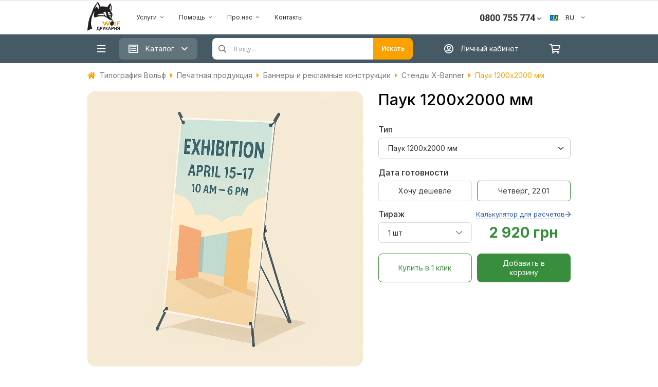

--- FILE ---
content_type: text/html; charset=UTF-8
request_url: https://wolf.ua/ru/shop/pauk-1200h-2000-mm/
body_size: 35987
content:

<!DOCTYPE html><html lang="ru_UA"><head><meta name="p:domain_verify" content="e5aab5b2c081bed908a6cc29f44437fd"/><meta name="google-site-verification" content="ylac61n63FBGYKluVNXr6t4Ow9Ol3vFikj5R1Y-a-Dg"/><meta id="user-data" data-type="new"><meta name="viewport" content="width=device-width, initial-scale=1, maximum-scale=1"><title>Печать Х-baner (Паук) размер 1200х2000 мм в типографии Wolf</title><meta name="keywords" content="Паук 1200х2000 мм - Типография Вольф"/><meta name="description" content="X-Banner размер 1200х2000 мм - изготовление качественной рекламной продукции для продвижения вашего бизнеса. Оставить заявку в типографии Вольф Украина"/><link rel="canonical" href="https://wolf.ua/ru/shop/pauk-1200h-2000-mm/" /><link rel="shortcut icon" href="/img/favicon_1.ico" type="image/x-icon"/><meta http-equiv="Content-Language" content="ru_UA"/><meta charset="utf-8"/><meta property="og:url" content="https://wolf.ua/ru/shop/pauk-1200h-2000-mm/" /><meta property="og:type" content="website" /><meta property="og:title" content="Печать Х-baner (Паук) размер 1200х2000 мм в типографии Wolf" /><meta property="og:description" content="X-Banner размер 1200х2000 мм - изготовление качественной рекламной продукции для продвижения вашего бизнеса. Оставить заявку в типографии Вольф Украина" /><meta property="og:image" content="https://fastcdn.kiev.ua/images/QmhzYnl5b0pwZzFDZWtURitQR013Z2hORmpmNUkvSzA1eitvT0syKzZOZ0NDdTVWc293dzdDek00SGhYcHNtY3ZnMTIrS3doZ1FsRmVIcDRCaDBvOVZKVG50WGVFam9zTmVJWHEzNGZleVlwRndGOUxmQ2orY3ZndllyZEhRbFQ=.webp" /> 
 <meta name="Robots" content="INDEX, FOLLOW"/><link rel="alternate" hreflang="ru-UA" href="https://wolf.ua/ru/shop/pauk-1200h-2000-mm/" /><link rel="alternate" hreflang="uk-UA" href="https://wolf.ua/uk/shop/pauk-1200h-2000-mm/" /><link rel="alternate" hreflang="pl-UA" href="https://wolf.ua/pl/shop/pauk-1200h-2000-mm/" /><link rel="alternate" hreflang="en-UA" href="https://wolf.ua/en/shop/pauk-1200h-2000-mm/" /><link rel="alternate" hreflang="it-UA" href="https://wolf.ua/it/shop/pauk-1200h-2000-mm/" /><link rel="alternate" hreflang="es-UA" href="https://wolf.ua/es/shop/pauk-1200h-2000-mm/" /><link rel="alternate" hreflang="de-UA" href="https://wolf.ua/de/shop/pauk-1200h-2000-mm/" /><link rel="alternate" hreflang="fr-UA" href="https://wolf.ua/fr/shop/pauk-1200h-2000-mm/" /><script src="https://fastcdn.kiev.ua/js/jquery-1.7.2.min.js" integrity="sha384-PEAc7OOQpEdhHHltV/KqmkSXkYCp62gyeHNgti7tkDLjuyWooac3V+EvMWyOgwZO" crossorigin="anonymous"></script><script src="https://fastcdn.kiev.ua/js/jquery.mask.min.js" integrity="sha384-FK6kLN/1LezMo9sX/DK6W/RNiIElRhEaTuHcvlXHN/7wgQmvS3iYr5fqqb/JbtWd" crossorigin="anonymous"></script><link rel="stylesheet" href="/css/shop_1.min.css?v=a6e05e37fd7119c7eea305a6431874a1" /><link rel="stylesheet" href="https://fastcdn.kiev.ua/css/fontawesome-all.min.css" integrity="sha384-02KJJd44lxQwuZBV8kJPb8rOJEwpDjyWFA+QJ+yApIejts2H9wJeYUTaags6/440" crossorigin="anonymous" /><link rel="stylesheet" href="/css/animate.min.css?v=94b976c7ab866dd666675c1a9a3e9aa7" integrity="sha384-Fw3RS/3J1DDVyBl8fNPxeFFunRNCKL4BW/ckESuLhXhlS9l33amqewqAdJ7DwjNH"/><link rel="stylesheet" href="/css/f_f.css?v=b2154794f3ca97a717c2c9b8822dcc13" /><script type="module" src="/js/uppyInterface.js?v= d3f694ae38e8de291a3474e17e2f57e1" ></script><link rel="stylesheet" href="/css/uppy.css?v=e7e7c1174d3830294d454614f4624710" /><link rel="preconnect" href="https://fonts.gstatic.com"><link href="https://fonts.googleapis.com/css2?family=Inter:wght@300;400;500;600;700&display=swap" rel="stylesheet"><link href="https://fonts.googleapis.com/css2?family=Roboto:wght@700&display=swap" rel="stylesheet"><link rel="nofollow" href="https://fonts.googleapis.com/css?family=Amatic+SC|Bad+Script|Caveat|Comfortaa|Cormorant+Garamond|Cormorant+Infant|Gabriela|Kelly+Slab|Lora|Marck+Script|Merriweather|Montserrat|Neucha|Noto+Serif|Open+Sans|Open+Sans+Condensed:300|Oswald|Pacifico|Pattaya|Philosopher|Play|Playfair+Display|Poiret+One|Press+Start+2P|Roboto|Rubik+Mono+One|Ruslan+Display|Russo+One|Source+Sans+Pro|Tinos|Underdog&display=swap&subset=cyrillic" as="style"><link rel="stylesheet" href="https://fonts.googleapis.com/css?family=Amatic+SC|Bad+Script|Caveat|Comfortaa|Cormorant+Garamond|Cormorant+Infant|Gabriela|Kelly+Slab|Lora|Marck+Script|Merriweather|Montserrat|Neucha|Noto+Serif|Open+Sans|Open+Sans+Condensed:300|Oswald|Pacifico|Pattaya|Philosopher|Play|Playfair+Display|Poiret+One|Press+Start+2P|Roboto|Rubik+Mono+One|Ruslan+Display|Russo+One|Source+Sans+Pro|Tinos|Underdog&display=swap&subset=cyrillic"> 
 
 <script>(function(w,d,s,l,i){w[l]=w[l]||[];w[l].push({'gtm.start':
 new Date().getTime(),event:'gtm.js'});var f=d.getElementsByTagName(s)[0],
 j=d.createElement(s),dl=l!='dataLayer'?'&l='+l:'';j.async=true;j.src=
 '//www.googletagmanager.com/gtm.js?id='+i+dl;f.parentNode.insertBefore(j,f);
 })(window,document,'script','dataLayer','GTM-K3L73G');
 </script> 
 <script> (function(d) {
 var s = d.createElement('script');
 s.defer = true;
 s.src = 'https://multisearch.io/plugin/11422';
 if (d.head) d.head.appendChild(s);
 })(document);
 </script></head><body><div class="gray-bg-for-menu"></div><div class="drawer_overlay"></div><script src="https://accounts.google.com/gsi/client?hl=ru" async></script><div id="g_id_onload"
 data-client_id="752714765884-05hdmie0ldi0o4mfmq9baiburmufvos4.apps.googleusercontent.com"
 data-callback="handleCredentialResponse"
 data-context="signin"></div><script> function decodeJwtResponse(token) {
 var base64Url = token.split(".")[1];
 var base64 = base64Url.replace(/-/g, "+").replace(/_/g, "/");
 var jsonPayload = decodeURIComponent(
 atob(base64)
 .split("")
 .map(function (c) {
 return "%" + ("00" + c.charCodeAt(0).toString(16)).slice(-2);
 })
 .join("")
 );
 return JSON.parse(jsonPayload);
 }
 function handleCredentialResponse(response) {
 const responsePayload = decodeJwtResponse(response.credential);
 //console.log("ID: " + responsePayload.sub);
 //console.log('Full Name: ' + responsePayload.name);
 //console.log('Given Name: ' + responsePayload.given_name);
 //console.log('Family Name: ' + responsePayload.family_name);
 //console.log("Image URL: " + responsePayload.picture);
 //console.log("Email: " + responsePayload.email);
 var data = {
 action: 'googleInitPopup',
 id: responsePayload.sub,
 given_name: responsePayload.given_name,
 family_name: responsePayload.family_name,
 email: responsePayload.email,
 };
 $.ajax({
 data: data,
 dataType: 'json',
 success: function (data) {
 if (data.href !== undefined) location.href = data.href;
 else alertDanger('Что-то пошло не так..');
 }
 });
 }
 </script> 
 <noscript><iframe src="//www.googletagmanager.com/ns.html?id=GTM-K3L73G" height="0" width="0" style="display:none;visibility:hidden"></iframe></noscript><script async src="https://www.googletagmanager.com/gtag/js?id=DC-11492053" rel="nofollow"></script><script> window.dataLayer = window.dataLayer || [];
 function gtag(){dataLayer.push(arguments);}
 gtag('js', new Date());
 gtag('config', 'DC-11492053');
 </script><script> gtag('event', 'conversion', {
 'allow_custom_scripts': true,
 'send_to': 'DC-11492053/pvc_a0/wolf_0+standard'
 });
 </script><noscript><img src="https://ad.doubleclick.net/ddm/activity/src=11492053;type=pvc_a0;cat=wolf_0;dc_lat=;dc_rdid=;tag_for_child_directed_treatment=;tfua=;npa=;gdpr=${GDPR};gdpr_consent=${GDPR_CONSENT_755};ord=1?" rel="nofollow" width="1" height="1" alt=""/></noscript><script> $(document).ready(function () {
 getProcessFileNotify();
 $(document).on('click','.bingc-action-open-passive-form',function () {
 $('#bingc-passive').removeClass('bingc-passive-closed');
 $('#bingc-passive-get-phone-form-input').focus();
 });
 $('.customerNotification').click(function (){
 modalLoad({action: 'customerNotification'});
 });
 if (document.cookie && document.cookie != '') {
 var split = document.cookie.split(';');
 for (var i = 0; i < split.length; i++) {
 var temp = split[i].split('_ga=GA1.2.');
 if(temp[1]){
 $.cookie('_gaw13', temp[1], {expires: 730, path: '/'});
 }
 }
 }
 $.ajax({
 data: {
 action: 'session',
 url: location.href,
 },
 dataType: 'json',
 success: function (data) {}
 });
 /** Скрипт добавления в корзину товаров */
 $('body').on('click', '.productAddToCart_season', function () {
 var data = {
 action: 'orderCreate',
 url: '?' + $(this).attr('data-option'),
 combinationId: $(this).attr('data-id')
 };
 $.ajax({
 data: data,
 dataType: 'json',
 success: function (data) {
 if (data.res) {
 if (data.order.order_type == 15) {
 $('.cartBtn').trigger('click');
 } else {
 location.href = data.next_page;
 }
 }
 }
 });
 }).on('click', '.shareFacebook', function () {
 FB.ui({
 method: 'share',
 href: "https://wolf.ua/ru/shop/pauk-1200h-2000-mm/",
 });
 }).on('click', '.shareLink', function () {
 var data = {
 action: 'shareLink',
 url: "https://wolf.ua/ru/shop/pauk-1200h-2000-mm/",
 img: "https://fastcdn.kiev.ua/images/QmhzYnl5b0pwZzFDZWtURitQR013Z2hORmpmNUkvSzA1eitvT0syKzZOZ0NDdTVWc293dzdDek00SGhYcHNtY3ZnMTIrS3doZ1FsRmVIcDRCaDBvOVZKVG50WGVFam9zTmVJWHEzNGZleVlwRndGOUxmQ2orY3ZndllyZEhRbFQ=.webp"
 };
 modalLoad(data, 'big');
 });
 /* Facebook */
 window.fbAsyncInit = function() {
 FB.init({
 appId : '183360988403028',
 xfbml : true,
 version : 'v4.0'
 });
 };
 (function(d, s, id){
 var js, fjs = d.getElementsByTagName(s)[0];
 if (d.getElementById(id)) {return;}
 js = d.createElement(s); js.id = id;
 js.src = "https://connect.facebook.net/en_US/sdk.js";
 fjs.parentNode.insertBefore(js, fjs);
 }(document, 'script', 'facebook-jssdk'));
 /* Facebook */
 $('body').on('click', '.favorites', function () {
 var product_id = $(this).attr('data-id');
 var status = $(this).attr('data-check');
 if (product_id.length > 0) {
 $.ajax({
 data: {
 action: 'favorites_products',
 subAction: 'toggle',
 product_id: product_id,
 status: status
 },
 dataType: 'json',
 success: function (data) {
 },
 complete: function (data) {
 location.reload();
 }
 });
 }
 });
 });
 /** /источника трафика GA */
 function setGAnalytic() {
 var data = getClientInfo();
 data.action = 'GAnalytic';
 $.ajax({
 data: data,
 dataType: 'json',
 success: function (data) {
 }
 });
 };
 function getClientInfo() {
 var data = {};
 var utmz = get_utm_value(document.cookie, '__utmzz=', ';');
 var gclid = get_utm_value(utmz, 'utmgclid=', '|');
 if (gclid == '-') {
 data = {
 source: get_utm_value(utmz, 'utmcsr=', '|'),
 medium: get_utm_value(utmz, 'utmcmd=', '|'),
 campaign: get_utm_value(utmz, 'utmccn=', '|'),
 content: get_utm_value(utmz, 'utmcct=', '|'),
 keyword: get_utm_value(utmz, 'utmctr=', '|'),
 };
 } else {
 data.gclid = gclid;
 }
 data.cid = getCid();
 return data;
 }
 function get_utm_value(l, n, s) {
 if (!l || l == "" || !n || n == "" || !s || s == "") return "-";
 var i, j, k, utm = "-";
 i = l.indexOf(n);
 k = n.indexOf("=") + 1;
 if (i > -1) {
 j = l.indexOf(s, i);
 if (j < 0) {
 j = l.length;
 }
 utm = l.substring((i + k), j);
 }
 return utm;
 };
 function getCid() {
 var match = document.cookie.match('(?:^|;)\\s*_ga=([^;]*)');
 var raw = (match) ? decodeURIComponent(match[1]) : null;
 if (raw) {
 match = raw.match(/(\d+\.\d+)$/);
 }
 var gacid = (match) ? match[1] : null;
 if (gacid) {
 return gacid;
 }
 return true;
 };
 /** /end источника трафика GA */
 // SalesDoubler
 (function (js) {
 var scr = document.createElement('script');
 scr.setAttribute("src", js + "?ts=" + (new Date().getTime()));
 scr.setAttribute("async", true);
 document.getElementsByTagName("head")[0].appendChild(scr);
 }("//www.dmpcloud.net/spx/wolf.ua/spx.js"));
</script><div class="page-wrapper"> 
<script> $(document).ready(function () {
 const $btnMenuToggle = $('.btnMenuToggle');
 const $rowMenuToggle = $('#mainCategoryMenu');
 const $grayBg = $('.gray-bg-for-menu');
 $('.head-category-listener').on('click', function () {
 menuToggle();
 });
 $btnMenuToggle.click(function () {
 $('.index-category-link').removeClass('active').first().addClass('active');
 $('.index-category-items').addClass('hidden');
 $('.index-category-items[data-id="' + $('.index-category-link.active').attr('data-id') + '"]').removeClass('hidden');
 // $('.gray-bg-for-menu').toggleClass('hidden');
 // $('.index-category-items').toggleClass('hidden');
 menuToggle();
 });
 $grayBg.click(function (){
 menuToggle('hide');
 })
 function menuToggle(show = null) {
 if(show === 'show'){
 $rowMenuToggle.removeClass('hidden');
 $grayBg.addClass('in');
 }else if (show === 'hide'){
 $rowMenuToggle.addClass('hidden');
 $grayBg.removeClass('in');
 }else{
 if ($rowMenuToggle.hasClass('hidden')){
 $rowMenuToggle.removeClass('hidden');
 $grayBg.addClass('in');
 }else {
 $rowMenuToggle.addClass('hidden');
 $grayBg.removeClass('in');
 }
 }
 }
 $("body").on('click', '.customer_login', function () {
 var action = {action: 'auth'};
 modalLoad(action, '800-auth');
 }).on('click', '.needLogin', function () {
 var data = {action: 'needLogin'};
 modalLoad(data, 'normal');
 }).on('click', '.usePromo', function () {
 var data = {
 action: 'getPromoCode'
 };
 modalLoad(data, '');
 });
 $(".add_to_invoice").click(function () {
 var action = 'action=add_to_invoice&lng=1&customer_id=0';
 modalLoad(action, '');
 });
 let $names = $('#boxCategoryNames a');
 let $boxes = $('#boxCategory');
 $boxes.find('.columns').first().removeClass('hidden');
 $names.hover(function () {
 var id = $(this).data('id');
 $boxes.find('.columns').addClass('hidden');
 $boxes.find('.columns[data-id="' + id + '"]').removeClass('hidden');
 });
 $('.cartBtn').click(function () {
 if(!$(this).hasClass('cartLink')) {
 modalLoad({action: 'cart'}, 'big');
 }
 });
 $('.shwCategory').hover(function () {
 var id = $(this).attr('data-id');
 $('.categories').addClass('hidden');
 $('.gray-bg-for-menu').removeClass('hidden');
 $('.categories[data-id="' + id + '"]').removeClass('hidden');
 });
 var typingTimer;
 $('#searchInput').on("input", function (ev) {
 clearTimeout(typingTimer);
 var count = $(ev.target).val().length;
 var searchName = $(this).attr('name');
 if (count >= 3) {
 var find_text = $(ev.target).val();
 $(this).parent().attr('action', "//wolf.ua/ru/search/?q=" + encodeURI(find_text));
 typingTimer = setTimeout(function () {
 find(find_text, searchName);
 //console.log(find_text);
 }, 300);
 $('.fixed-header #searchInputFixed').val(find_text);
 } else {
 $('#searchInfo').remove('');
 }
 });
 $('#searchButton').click(function () {
 var find_text = $('#searchInput').val();
 if (find_text != ''){
 location.href = "//wolf.ua/ru/search/?q=" + encodeURI(find_text);
 }
 });
 $('.index-category-link').click(function () {
 if(!$('.btnMenuToggle').hasClass('in')) {
 $btnMenuToggle.toggleClass('in');
 menuToggle();
 }
 return false;
 });
 loadMainCategory();
 function loadMainCategory(){
 if($(window).width() > 991){
 $.ajax({
 data: {
 action: 'mainCategoryDesktop',
 width: $(window).width()
 },
 success: function(html){
 $('#mainCategoryMenu').html(html);
 }
 })
 }else{
 $.ajax({
 data: {
 action: 'categoryCatalog',
 category_id: 0 },
 type: 'POST',
 success: function (html) {
 $('#mainCategoryMenu').html(html);
 }
 });
 }
 }
 });
</script><div class="header header_b2b hidden-xs hidden-sm"><div class="halloween-spider"></div><section class="header_top_nav"><div class="container grid_container_top"><nav class="navbar"><div class="container-fluid"><div class="collapse navbar-collapse rr" id="bs-example-navbar-collapse-1"><ul class="nav navbar-nav navbar-right"><li class="hidden-sm"><a href="//wolf.ua/ru/newseller-registration/">Продавать на Wolf.ua</a></li> 
 </ul></div></div></nav></div></section><section class="b2b_header" style="border-bottom: none"><!--
 HALLOWEEN START--><!--
 HALLOWEEN END--><div class="container grid_container"><div class="row"><header class="wolf_b2b_header_wrapper"><section class="grid_style grid_style_logo main_wolf_logo_section"><div class="wolf_logo_wrapper"><a class="no-underline" href="//wolf.ua/ru/"><div class="logo_wrapper"><svg class="logo_wolf" width="64" height="56" viewBox="0 0 64 56" fill="none" xmlns="http://www.w3.org/2000/svg"><path d="M48.9266 38.0307C49.0363 38.1988 49.0947 38.3952 49.0947 38.596C49.0947 38.7967 49.0363 38.9931 48.9266 39.1612C48.4669 39.443 47.987 39.6905 47.4909 39.9017C47.2026 39.9582 46.5187 40.2013 46.3321 39.9017C46.1456 39.6021 45.9139 39.3364 45.9986 38.9351C46.0834 38.5338 46.0608 38.3699 46.3547 38.2342C46.7754 38.0946 47.2038 37.9794 47.6379 37.8894C48.0725 37.8579 48.5092 37.9058 48.9266 38.0307Z" fill="white"/><path d="M19.0929 48.1147H23.2645V53.5016H23.7901V56H22.7727V54.5868H18.9799V56H17.9737V53.5016H18.4938C18.7477 52.8858 18.9115 52.2366 18.9799 51.5741C19.0655 50.6496 19.1032 49.7214 19.0929 48.793V48.1147ZM20.2234 49.1944C20.2897 50.6471 20.1237 52.1011 19.7316 53.5016H21.9926V49.1944H20.2234Z" fill="#231F20"/><path d="M24.5927 54.5869V48.1148H26.5485C27.0306 48.0962 27.5133 48.1246 27.9899 48.1995C28.3438 48.3082 28.6494 48.5358 28.8547 48.8439C29.1007 49.2149 29.2234 49.654 29.2052 50.0988C29.2136 50.444 29.1481 50.7871 29.013 51.1049C28.8916 51.3553 28.7135 51.574 28.4929 51.7436C28.3048 51.8852 28.0921 51.9906 27.8655 52.0545C27.4508 52.1227 27.0308 52.153 26.6107 52.145H25.8193V54.5869H24.5927ZM25.8023 49.2057V51.0371H26.4693C26.7946 51.0582 27.1212 51.0257 27.4359 50.941C27.594 50.8782 27.7284 50.7675 27.8203 50.6245C27.9152 50.4743 27.9624 50.2989 27.9559 50.1214C27.9576 49.9176 27.892 49.7189 27.7694 49.5561C27.6442 49.3961 27.4619 49.2907 27.2607 49.2622C26.9757 49.2271 26.6886 49.2119 26.4015 49.217L25.8023 49.2057Z" fill="#231F20"/><path d="M29.4995 48.1147H30.8731L32.2692 51.4723L33.4619 48.1147H34.7281L32.7101 53.0324C32.5342 53.4635 32.3064 53.8716 32.0318 54.2477C31.9237 54.3793 31.7872 54.4848 31.6325 54.5563C31.4779 54.6277 31.3091 54.6633 31.1387 54.6603C30.8545 54.67 30.57 54.6472 30.2909 54.5925V53.6429H30.76C30.8688 53.657 30.9794 53.6493 31.0852 53.6201C31.1909 53.591 31.2899 53.5411 31.3761 53.4733C31.554 53.2711 31.6749 53.0253 31.7266 52.7611L29.4995 48.1147Z" fill="#231F20"/><path d="M35.3778 48.1147H36.5931V50.8675C36.8018 50.8642 37.0025 50.7859 37.1583 50.647C37.3412 50.3246 37.489 49.9835 37.5992 49.6296C37.7263 49.1331 37.9907 48.6825 38.3623 48.3295C38.7391 48.1309 39.1643 48.0427 39.5889 48.0752H39.7585V49.0474H39.5889C39.3959 49.0286 39.2012 49.0597 39.0237 49.1378C38.899 49.21 38.7972 49.3158 38.7297 49.4431C38.6732 49.5731 38.5715 49.8557 38.4188 50.274C38.3657 50.4723 38.2859 50.6625 38.1814 50.8392C38.0709 51.0236 37.9101 51.1726 37.7179 51.2688C37.9957 51.3494 38.2348 51.5282 38.3906 51.7719C38.6123 52.1034 38.8016 52.4555 38.9558 52.8233L39.7867 54.6038H38.3736L37.6614 52.908L37.5823 52.778C37.5394 52.6716 37.4903 52.5678 37.4353 52.4672C37.3366 52.2603 37.207 52.0697 37.0509 51.9019C36.9178 51.8076 36.7556 51.7635 36.5931 51.7775V54.6038H35.3778V48.1147Z" fill="#231F20"/><path d="M45.931 54.5869H44.6083L44.0826 53.1116H41.669L41.1659 54.5869H39.8546L42.206 48.1147H43.5004L45.931 54.5869ZM43.67 52.0206L42.8391 49.624L42.0308 52.0206H43.67Z" fill="#231F20"/><path d="M46.5696 54.5869V48.1148H48.5197C49.0055 48.0957 49.4921 48.1241 49.9724 48.1996C50.3295 48.3049 50.6379 48.5331 50.8429 48.844C51.0878 49.2149 51.2067 49.655 51.182 50.0988C51.1958 50.4445 51.13 50.7887 50.9898 51.105C50.8759 51.36 50.6965 51.5804 50.4698 51.7437C50.287 51.8903 50.075 51.9963 49.848 52.0546C49.4334 52.1232 49.0134 52.1535 48.5932 52.145H47.7962V54.5869H46.5696ZM47.7962 49.2057V51.0371H48.4575C48.7809 51.0584 49.1056 51.0259 49.4184 50.941C49.5782 50.8786 49.7145 50.768 49.8085 50.6245C49.8969 50.472 49.94 50.2975 49.9328 50.1214C49.9397 50.0187 49.9257 49.9157 49.8917 49.8186C49.8577 49.7214 49.8044 49.6322 49.735 49.5562C49.679 49.476 49.6068 49.4084 49.523 49.3578C49.4393 49.3071 49.3459 49.2746 49.2489 49.2622C48.9582 49.2273 48.6655 49.2122 48.3727 49.217L47.7962 49.2057Z" fill="#231F20"/><path d="M52.1884 54.5869V48.1147H53.4207V50.6527H55.8117V48.1147H57.0213V54.5869H55.8117V51.7606H53.4207V54.5869H52.1884Z" fill="#231F20"/><path d="M61.8995 54.5869V51.885H61.6508C61.3726 51.8577 61.093 51.9211 60.8538 52.0659C60.5257 52.401 60.2477 52.7818 60.0285 53.1964L59.1694 54.5982H57.6941L58.4289 53.3321C58.6372 52.9654 58.8714 52.614 59.1298 52.2807C59.314 52.0657 59.5339 51.884 59.7798 51.7437C59.3084 51.6968 58.8732 51.47 58.5645 51.1106C58.3076 50.7754 58.1721 50.3629 58.1802 49.9406C58.1748 49.5707 58.2727 49.2066 58.4628 48.8892C58.6261 48.6072 58.8846 48.3927 59.192 48.2844C59.6344 48.1577 60.0946 48.1042 60.5542 48.1261H63.1148V54.5982L61.8995 54.5869ZM61.8995 49.2058H60.9499C60.6348 49.202 60.3197 49.2152 60.0059 49.2453C59.927 49.2548 59.8509 49.2809 59.7828 49.3218C59.7146 49.3627 59.6558 49.4176 59.6103 49.4827C59.4899 49.6309 59.4277 49.8177 59.435 50.0084C59.4241 50.1096 59.4341 50.2119 59.4642 50.3092C59.4943 50.4064 59.544 50.4964 59.6103 50.5737C59.7048 50.7049 59.8467 50.7941 60.0059 50.8224C60.3394 50.8667 60.6759 50.8837 61.0121 50.8732H61.8995V49.2058Z" fill="#231F20"/><path d="M42.0476 37.8724C42.1152 37.7289 42.2115 37.6007 42.3305 37.4957C42.4495 37.3907 42.5887 37.3112 42.7396 37.2619C42.8905 37.2127 43.0498 37.1948 43.2078 37.2094C43.3658 37.224 43.5192 37.2707 43.6585 37.3467C44.4046 37.7311 43.9864 38.6242 43.7885 39.229C43.5243 39.9644 43.2127 40.6818 42.8559 41.377C42.4489 42.1457 42.1041 42.9427 41.7254 43.7171C41.5501 44.0619 41.3693 44.401 41.1997 44.7459C41.0726 45.0583 40.8799 45.3397 40.6344 45.5711C40.5021 45.6718 40.3508 45.7447 40.1896 45.7854C40.0284 45.826 39.8606 45.8337 39.6964 45.8078C39.5321 45.7819 39.3748 45.7231 39.2339 45.6348C39.093 45.5465 38.9714 45.4306 38.8765 45.2941C38.0965 43.9319 37.5029 42.4679 36.802 41.0548C36.3951 41.9931 35.8976 42.9031 35.4454 43.8132C35.1006 44.5084 34.7163 45.5089 33.9023 45.769C32.7379 46.1194 32.4948 44.9098 32.2066 44.1128C31.8674 43.1575 31.3983 42.2474 30.98 41.343C30.5617 40.4386 30.0077 39.4382 29.4764 38.5168C29.2051 38.0646 29.1655 37.6067 29.6742 37.3354C29.8773 37.2221 30.1084 37.1688 30.3406 37.1819C30.5728 37.1949 30.7965 37.2736 30.9856 37.4089C31.3255 37.6954 31.5879 38.0628 31.7487 38.4772C31.9635 38.9181 32.1896 39.359 32.4044 39.7999C32.8509 40.7778 33.354 41.7387 33.7723 42.7279C34.306 41.7972 34.7653 40.8257 35.1459 39.8225C35.3267 39.359 35.4681 38.8729 35.6433 38.4151C35.7441 38.2064 35.9066 38.0337 36.1088 37.9205C36.311 37.8072 36.5432 37.7589 36.7738 37.782C36.9841 37.7823 37.1895 37.8448 37.3645 37.9614C37.5395 38.078 37.6761 38.2437 37.7573 38.4377C37.9947 38.8899 38.2152 39.359 38.4413 39.8225C38.9443 40.8795 39.4191 41.9535 39.9561 42.9992C40.3518 42.14 40.7362 41.3035 41.1262 40.4217C41.5363 39.607 41.8512 38.7479 42.0645 37.8611" fill="#FBA200"/><path d="M54.9187 44.548C55.207 44.7458 55.484 45.1471 55.2974 45.5032C55.1839 45.6387 55.0374 45.7426 54.8721 45.805C54.7068 45.8673 54.5281 45.8861 54.3535 45.8594C53.7882 45.8594 52.7029 45.5428 52.7029 44.8363V38.1776C52.7029 37.7989 53.1269 37.6124 53.4321 37.5219C53.6113 37.4777 53.7979 37.4725 53.9793 37.5066C54.1607 37.5407 54.3326 37.6134 54.4835 37.7198C54.8283 37.9402 54.7718 38.2285 54.7718 38.5846V39.9412C54.7718 40.8286 54.7718 41.7104 54.7718 42.5979C54.7718 42.9992 54.7718 43.4062 54.7718 43.8188C54.7718 44.011 54.6417 44.5254 54.9187 44.548" fill="#FBA200"/><path d="M59.678 45.5033C59.5279 45.6287 59.3507 45.7175 59.1604 45.7627C58.9701 45.8078 58.7718 45.808 58.5814 45.7633C58.4043 45.7226 58.2434 45.6298 58.1194 45.4968C57.9955 45.3638 57.9143 45.1967 57.8862 45.0172V41.8574C57.4057 41.8574 56.4504 41.3939 56.9422 40.7778C57.0483 40.6647 57.176 40.5739 57.3177 40.5108C57.4595 40.4477 57.6124 40.4136 57.7675 40.4104C57.9596 40.4104 57.8692 40.2012 57.8579 40.043C57.8466 39.8847 57.8579 39.636 57.8579 39.4269C57.9483 37.9289 59.158 37.2054 60.5485 37.1659C61.2659 37.1161 61.9848 37.2382 62.6455 37.522C62.9225 37.6463 63.2108 37.8272 63.2899 38.1437C63.3045 38.3092 63.2579 38.4742 63.1589 38.6075C63.06 38.7409 62.9155 38.8333 62.7529 38.8673C62.0125 39.099 61.3963 38.5733 60.6615 38.5903C59.7458 38.5903 59.955 39.783 59.955 40.3821C60.4539 40.3568 60.9539 40.3568 61.4529 40.3821C61.8768 40.3821 62.476 40.4839 62.6229 40.9474C62.9338 42.0383 60.4693 41.8518 59.955 41.8518V44.7119C59.9815 44.86 59.9701 45.0123 59.9216 45.1547C59.8732 45.2971 59.7893 45.4248 59.678 45.5259" fill="#FBA200"/><path d="M48.3332 38.8786C48.1438 38.8827 47.9573 38.9265 47.7859 39.0074C47.6145 39.0882 47.462 39.2042 47.3384 39.3478C47.0162 39.6643 46.6996 39.7547 46.4283 39.1499C46.157 38.5451 46.8579 38.4321 48.1241 38.1551C49.3902 37.8781 48.6893 38.8786 48.3558 38.8786H48.3332ZM42.3698 25.2278C42.2398 25.6122 41.9233 26.9236 41.9233 26.9236C41.8382 25.9155 41.588 24.9282 41.1828 24.0013C40.7261 23.0209 40.3316 22.0127 40.0014 20.9828C39.8373 20.4329 39.7591 19.8609 39.7697 19.2871C39.7697 18.8688 40.9002 18.9366 41.9459 19.1118C42.266 19.1792 42.569 19.3112 42.8363 19.4997C43.1036 19.6883 43.3295 19.9294 43.5003 20.2084C43.5003 20.2084 43.1838 21.305 43.0368 21.9042C42.8899 22.5033 42.7316 23.3908 42.7316 23.3908C42.8241 23.3767 42.9185 23.3968 42.9973 23.4473C43.0352 23.4663 43.0678 23.4942 43.0925 23.5287C43.1171 23.5632 43.1329 23.6031 43.1386 23.6451L43.8564 23.2438C44.0091 23.1534 44.1447 23.1534 44.5008 23.3908C44.8569 23.6282 45.8348 24.3008 46.1231 24.5213C46.4114 24.7417 46.6883 25.3522 46.1231 25.29C45.5434 25.2325 44.9583 25.263 44.3878 25.3805C43.7886 25.4992 43.4664 25.7027 43.3308 25.7027C43.1951 25.7027 43.1386 25.3522 42.9068 25.2674C42.6751 25.1826 42.4716 24.917 42.3416 25.2674L42.3698 25.2278ZM43.1386 26.7031C42.8673 27.0649 42.9464 26.0305 42.9464 26.0305L43.5116 26.0588C43.4463 26.3002 43.322 26.5216 43.1499 26.7031H43.1386ZM35.4455 26.9179C34.8592 26.2641 34.4181 25.4936 34.1511 24.6569C34.1256 24.5596 34.0724 24.4717 33.9979 24.404C33.9234 24.3363 33.8309 24.2917 33.7316 24.2756C33.6322 24.2594 33.5304 24.2724 33.4383 24.313C33.3462 24.3536 33.2679 24.4201 33.2128 24.5043C32.9019 24.883 32.9528 24.9226 31.9523 24.8604C31.587 24.8001 31.2124 24.8304 30.8616 24.9486C30.5107 25.0669 30.1942 25.2695 29.94 25.5387C29.4878 26.0418 29.4878 25.9796 29.4878 25.9796C28.6938 25.7661 27.8879 25.6 27.0742 25.4822C25.9437 25.3296 18.4937 25.6913 18.4937 25.6913C21.0039 23.8158 24.0323 22.7616 27.1646 22.6729C29.1147 22.5768 30.5561 22.2829 31.421 22.6447C31.6465 22.7505 31.8925 22.8054 32.1416 22.8054C32.3908 22.8054 32.6368 22.7505 32.8623 22.6447C32.8623 22.6447 32.2067 21.5142 31.8562 20.9489C31.5057 20.3837 31.0931 19.7393 31.0931 19.7393C31.4508 19.4173 31.8704 19.1716 32.3261 19.0171C32.7819 18.8626 33.2644 18.8025 33.7441 18.8405C35.3664 18.9931 35.9203 20.4176 36.3047 21.859C36.6891 23.3003 37.0678 24.8491 37.1808 25.0583C37.2939 25.2674 37.13 25.9683 37.13 26.6297C37.1637 27.2997 37.2316 27.9675 37.3335 28.6306C36.6149 28.1553 35.9774 27.5675 35.4455 26.8897V26.9179ZM31.664 26.5675C31.1892 26.5675 30.9857 25.8609 30.9857 25.8609L31.9919 25.6744C32.0722 25.8425 32.1274 26.0215 32.1558 26.2057C32.1558 26.3809 32.1558 26.5675 31.664 26.5675ZM17.3462 9.76262C16.9639 10.1254 16.6533 10.5568 16.4305 11.0344C16.0518 11.6562 14.6952 13.0693 14.8422 12.3571C14.9892 11.6449 16.3118 9.05606 16.9336 7.39988C17.4305 6.06416 18.1054 4.80166 18.9403 3.64662C19.5055 2.81571 19.9916 1.63434 20.5738 3.26226C21.2666 5.25755 21.8088 7.30193 22.1961 9.37825C22.6935 11.8597 23.0496 14.7368 23.0496 14.7368C23.0496 14.7368 21.2012 12.6341 20.3082 11.4753C19.7351 10.7327 19.0873 10.0508 18.375 9.44043C18.0867 9.17476 17.9624 9.1465 17.3462 9.76262ZM51.476 40.1222C51.4193 39.6283 51.2717 39.1492 51.0408 38.709V38.709C50.6677 37.8159 48.0902 33.7575 47.5249 32.9435C46.8056 32.0276 45.9651 31.2137 45.0265 30.5242C44.5971 30.1708 44.1067 29.8988 43.5795 29.7216L42.7768 28.0823C42.7768 28.0823 43.2064 27.7884 43.5569 27.5171C43.8714 27.2579 44.0739 26.8874 44.1221 26.4827C44.1956 26.0531 44.286 25.8214 44.5856 26.6692C44.8852 27.5171 45.2922 28.5289 45.1509 28.7606C45.0699 28.8823 44.9729 28.9926 44.8626 29.0885L47.0444 31.4286C47.0444 31.4286 48.5084 25.7761 48.7402 24.9904C48.9719 24.2047 48.9211 23.9165 48.1297 22.3281C47.3384 20.7398 46.0327 18.3035 45.247 16.6756C44.4613 15.0477 43.4382 13.1711 43.2912 12.9958C43.1442 12.8206 43.5342 11.1305 43.9356 9.48C44.3369 7.82947 44.9417 5.79457 44.9417 5.79457C45.2685 7.59814 45.4875 9.41959 45.5974 11.2492C45.6209 12.4195 45.5319 13.5892 45.3317 14.7425C45.2017 15.189 45.1509 15.3077 45.1509 15.3077L47.1631 17.2691C47.3984 15.0818 47.4305 12.8773 47.2592 10.684C46.9201 7.85773 46.4622 5.50064 45.8348 4.18361C45.2074 2.86658 44.8061 2.13741 43.8112 3.17181C42.545 4.4994 41.4093 5.94554 40.4197 7.49032C39.9223 8.45124 39.4588 9.51391 39.2101 9.58174C38.9614 9.64957 36.8643 8.88083 35.5699 8.89779C34.2755 8.91475 30.3357 8.50212 29.1147 8.38341C27.8801 8.28496 26.6388 8.45266 25.4745 8.87518C25.4745 8.87518 24.2027 6.19025 23.6488 5.12758C23.0948 4.06491 24.0784 5.69283 22.6426 3.17181C21.2069 0.650803 20.3816 -1.64411 18.5333 1.59477C16.6849 4.83365 12.4851 8.19123 9.4045 18.637C8.33949 21.9338 6.94574 25.1152 5.24426 28.1332C4.54335 29.3372 2.16931 37.669 1.55884 42.4736C0.93141 47.6287 -0.0747335 53.9369 0.00440139 55.7457L9.48363 51.5572C7.477 46.6734 6.81 43.3158 7.1548 38.6073C7.1548 36.8041 8.85055 23.9108 14.113 18.1396C10.3767 29.829 14.6331 30.1342 15.0909 29.9477C25.7232 25.8214 34.0889 28.2067 34.9933 28.7098C35.8977 29.2128 38.577 30.6768 40.0806 32.0504C41.5841 33.424 41.9459 34.3679 43.2121 34.3679C44.8018 34.4575 46.3366 34.9815 47.6493 35.8828C48.333 36.2522 48.9064 36.7964 49.3111 37.4598C48.9615 37.2772 48.5749 37.1767 48.1806 37.1659C47.6718 37.1453 47.1661 37.2542 46.7109 37.4824C46.3812 37.6712 46.0739 37.8968 45.7952 38.1551C45.526 38.452 45.2803 38.7696 45.0604 39.1047C44.8748 39.3912 44.7195 39.6962 44.5969 40.0148C44.4597 40.3332 44.3482 40.6621 44.2634 40.9983V41.0944C44.2069 41.4053 44.1673 41.7105 44.1391 42.0384C44.1199 42.3608 44.1466 42.6843 44.2182 42.9993C44.2778 43.2927 44.3688 43.5788 44.4895 43.8528C44.6044 44.1338 44.7565 44.398 44.9417 44.6385C45.1056 44.8499 45.2955 45.0398 45.507 45.2038C45.7191 45.3753 45.9505 45.5213 46.1966 45.639C46.7144 45.92 47.3133 46.0138 47.8923 45.9047C48.4652 45.7907 49.0056 45.5513 49.475 45.2038C49.9599 44.8378 50.3753 44.3879 50.7016 43.8754C51.0307 43.3893 51.2682 42.8472 51.4025 42.2758C51.476 41.9225 51.512 41.5626 51.5099 41.2018C51.5099 40.8513 51.4647 40.4896 51.4138 40.0713L51.476 40.1222Z" fill="#231F20"/></svg></div></a></div></section><section class="hidden-md hidden-sm hidden-xs grid_style brand_name_wrapper brand_name_section"><div class="company_name_wrapper main-logo"><a class="no-underline" href="//wolf.ua/ru/"><svg class="logo_wolf" width="220" height="32" viewBox="0 0 220 32" fill="none" xmlns="http://www.w3.org/2000/svg"><path d="M215.793 13.6444H4.24484C3.13057 13.6475 2.06278 14.0913 1.2746 14.8789C0.486418 15.6666 0.0418736 16.734 0.0380249 17.8483V24.4999C0.0418736 25.6141 0.486418 26.6816 1.2746 27.4692C2.06278 28.2569 3.13057 28.7007 4.24484 28.7038H12.0692L14.4205 31.3585L17.4167 28.7038H215.796C216.91 28.6999 217.977 28.2558 218.765 27.4682C219.552 26.6807 219.996 25.6136 220 24.4999V17.8483C219.997 16.7338 219.553 15.6659 218.764 14.8781C217.976 14.0903 216.908 13.6467 215.793 13.6444V13.6444Z" fill="#FBA200"/><path d="M2.51767 0.282959L4.34685 7.99642L6.35107 0.282959H8.70828L10.6804 8.08978L12.5738 0.282959H15.0418L11.964 11.6256H9.46387L7.50925 3.88588L5.5838 11.6256H3.04571L0 0.282959H2.51767Z" fill="#231F20"/><path d="M26.9678 5.97175C26.9678 9.50757 24.7068 11.8969 21.3548 11.8969C18.0027 11.8969 15.7097 9.52216 15.7097 5.97175C15.7097 2.37174 17.9561 0.0145264 21.3723 0.0145264C24.6951 0.0145264 26.9678 2.41842 26.9678 5.97175ZM18.2449 5.92215C18.2449 8.36106 19.4323 9.82848 21.3723 9.84015C23.2627 9.84015 24.4355 8.34355 24.4355 5.92215C24.4355 3.50076 23.2481 2.05375 21.3373 2.05375C19.4264 2.05375 18.2332 3.56494 18.2332 5.92215H18.2449Z" fill="#231F20"/><path d="M36.7526 11.6256H28.6716V0.282959H31.1747V9.49302H36.7526V11.6256Z" fill="#231F20"/><path d="M46.2224 2.37178H40.6795V4.99739H45.5077V6.97827H40.6795V11.6256H38.1793V0.282959H46.2224V2.37178Z" fill="#231F20"/><path d="M59.7966 7.10372C59.7966 10.3361 58.2738 11.8502 54.9393 11.8502C51.5376 11.8502 50.0148 10.304 50.0148 7.06871V0.282959H52.5149V7.06871C52.5149 8.81912 53.0138 9.79351 54.9713 9.79351C56.9289 9.79351 57.3052 8.74326 57.3052 7.06871V0.282959H59.8083L59.7966 7.10372Z" fill="#231F20"/><path d="M71.9827 11.6257H69.3571L68.4586 9.09341H64.208L63.2773 11.6257H60.7101L65.0569 0.268433H67.6388L71.9827 11.6257ZM66.3522 3.05742L64.8177 7.27007H67.8459L66.3522 3.05742Z" fill="#231F20"/><path d="M47.1734 11.4243H45.2859V9.57471H47.1734V11.4243Z" fill="#231F20"/><path d="M83.0626 0.180908V4.86617H88.4772V0.180908H89.9358V11.3748H88.4772V6.12354H83.0626V11.3748H81.6185V0.180908H83.0626Z" fill="black"/><path d="M102.011 5.66257C102.011 9.51639 99.677 11.5585 96.8121 11.5585C93.8569 11.5585 91.7797 9.26549 91.7797 5.87845C91.7797 2.32513 93.9882 0 96.9784 0C100.036 0 102.011 2.33971 102.011 5.66257ZM93.3259 5.84636C93.3259 8.23567 94.6212 10.3799 96.8968 10.3799C99.1723 10.3799 100.485 8.27068 100.485 5.72967C100.485 3.50373 99.3182 1.17861 96.9143 1.17861C94.5104 1.17861 93.3259 3.38704 93.3259 5.84636V5.84636Z" fill="black"/><path d="M103.886 0.332556C104.752 0.171612 105.631 0.0934633 106.512 0.0991681C107.971 0.0991681 108.887 0.347142 109.584 0.913107C109.892 1.14047 110.139 1.44006 110.304 1.7855C110.469 2.13094 110.546 2.51161 110.529 2.89399C110.529 3.9734 109.815 4.93613 108.636 5.35331V5.3854C109.698 5.65088 110.946 6.53192 110.946 8.19189C110.953 8.61122 110.872 9.02735 110.709 9.41366C110.546 9.79996 110.304 10.1479 109.998 10.4353C109.216 11.1501 107.956 11.4827 106.13 11.4827C105.38 11.4883 104.63 11.4434 103.886 11.3485V0.332556ZM105.331 4.91571H106.643C108.172 4.91571 109.068 4.11927 109.068 3.03985C109.068 1.72705 108.073 1.21068 106.611 1.21068C106.182 1.19966 105.753 1.2329 105.331 1.30987V4.91571ZM105.331 10.2807C105.733 10.3336 106.139 10.3551 106.544 10.3449C108.038 10.3449 109.418 9.79935 109.418 8.17147C109.418 6.64278 108.105 6.01263 106.527 6.01263H105.331V10.2807Z" fill="black"/><path d="M114.331 0.180908V11.3748H112.872V0.180908H114.331Z" fill="black"/><path d="M129.81 6.45897C129.729 4.89819 129.627 3.02233 129.644 1.62784H129.594C129.212 2.93773 128.748 4.33514 128.182 5.87841L126.207 11.3105H125.11L123.299 5.9776C122.768 4.39932 122.319 2.95523 122.003 1.62784H121.971C121.939 3.02233 121.855 4.89818 121.756 6.58733L121.464 11.3864H120.087L120.866 0.192505H122.709L124.62 5.6071C125.087 6.987 125.466 8.21521 125.749 9.37923H125.799C126.091 8.2473 126.482 7.0191 126.966 5.6071L128.958 0.192505H130.802L131.499 11.3864H130.087L129.81 6.45897Z" fill="black"/><path d="M143.294 5.66257C143.294 9.51639 140.96 11.5585 138.095 11.5585C135.14 11.5585 133.063 9.26549 133.063 5.87845C133.063 2.32513 135.271 0 138.262 0C141.328 0 143.294 2.33971 143.294 5.66257ZM134.618 5.84636C134.618 8.23567 135.913 10.3799 138.189 10.3799C140.464 10.3799 141.774 8.27068 141.774 5.72967C141.774 3.50373 140.607 1.17861 138.203 1.17861C135.799 1.17861 134.618 3.38704 134.618 5.84636Z" fill="black"/><path d="M145.669 0.180908L149.141 5.1404H149.572V0.180908H150.984V5.1404H151.431L154.885 0.180908H156.58L152.612 5.33002C154.363 5.51382 155.086 6.61074 155.635 8.20361C156.017 9.26553 156.282 10.3449 156.746 11.3748H155.267C154.885 10.6279 154.619 9.54851 154.339 8.74916C153.823 7.22047 153.26 6.24024 151.466 6.24024H150.984V11.3748H149.572V6.24315H149.074C147.279 6.24315 146.713 7.22338 146.182 8.75207C145.917 9.54851 145.652 10.6279 145.287 11.3777H143.808C144.289 10.3479 144.555 9.26844 144.922 8.22403C145.485 6.64575 146.2 5.54883 147.945 5.33294L143.974 0.180908H145.669Z" fill="black"/><path d="M166.145 0.180908V11.3748H164.687V1.39452H160.982V4.78156C160.982 7.20588 160.883 9.91318 159.304 10.978C158.793 11.3064 158.202 11.4899 157.595 11.509L157.411 10.342C157.844 10.252 158.246 10.051 158.578 9.75856C159.476 8.88335 159.558 6.70118 159.558 4.90701V0.180908H166.145Z" fill="black"/><path d="M170.014 0.180908V4.89826C170.014 6.67492 169.979 8.13651 169.88 9.63311H169.915C170.478 8.46617 171.175 7.25839 171.989 5.931L175.61 0.180908H177.068V11.3748H175.694V6.61074C175.694 4.79907 175.712 3.47168 175.826 2.05968L175.776 2.04218C175.166 3.34011 174.476 4.59893 173.71 5.81139L170.21 11.3748H168.666V0.180908H170.014Z" fill="black"/><path d="M179.58 0.33257C180.446 0.171485 181.325 0.0933358 182.206 0.0991822C183.664 0.0991822 184.58 0.347156 185.278 0.913122C185.585 1.14136 185.831 1.44112 185.996 1.78634C186.161 2.13157 186.239 2.51181 186.223 2.894C186.223 3.97342 185.508 4.93614 184.33 5.35332V5.38542C185.391 5.65089 186.637 6.53193 186.637 8.1919C186.644 8.61095 186.563 9.02678 186.4 9.413C186.238 9.79921 185.996 10.1474 185.692 10.4353C184.91 11.1501 183.65 11.4827 181.821 11.4827C181.072 11.4883 180.323 11.4435 179.58 11.3485V0.33257ZM181.039 4.91572H182.352C183.877 4.91572 184.776 4.11929 184.776 3.03987C184.776 1.72706 183.778 1.21069 182.317 1.21069C181.888 1.19962 181.46 1.23286 181.039 1.30988V4.91572ZM181.039 10.2807C181.44 10.3335 181.845 10.355 182.249 10.3449C183.746 10.3449 185.123 9.79936 185.123 8.17148C185.123 6.64279 183.813 6.01264 182.235 6.01264H181.039V10.2807Z" fill="black"/><path d="M198.012 5.66257C198.012 9.51639 195.678 11.5585 192.816 11.5585C189.858 11.5585 187.784 9.26549 187.784 5.87845C187.784 2.32513 189.992 0 192.979 0C196.037 0 198.012 2.33971 198.012 5.66257ZM189.327 5.84636C189.327 8.23567 190.622 10.3799 192.898 10.3799C195.173 10.3799 196.486 8.27068 196.486 5.72967C196.486 3.50373 195.319 1.17861 192.915 1.17861C190.511 1.17861 189.327 3.38704 189.327 5.84636V5.84636Z" fill="black"/><path d="M207.712 11.0101C206.774 11.3936 205.766 11.5745 204.754 11.541C201.6 11.541 199.225 9.54848 199.225 5.87845C199.225 2.37764 201.6 0 205.06 0C206.454 0 207.333 0.291735 207.715 0.495949L207.368 1.66289C206.659 1.34258 205.887 1.18317 205.11 1.19611C202.484 1.19611 200.734 2.87359 200.734 5.81427C200.734 8.55366 202.312 10.3157 205.037 10.3157C205.846 10.3275 206.65 10.1685 207.394 9.84896L207.712 11.0101Z" fill="black"/><path d="M212.22 1.41203H208.824V0.180908H217.109V1.41203H213.678V11.3748H212.22V1.41203Z" fill="black"/><path d="M219.804 0.180908V11.3748H218.346V0.180908H219.804Z" fill="black"/><path d="M10.6744 18.0642V24.6632H9.46366V19.0153H6.40336V24.6632H5.216V18.0642H10.6744Z" fill="white"/><path d="M18.598 21.3083C18.598 23.7501 16.9088 24.8091 15.3101 24.8091C13.5247 24.8091 12.1448 23.4992 12.1448 21.4104C12.1448 19.2019 13.6035 17.9095 15.421 17.9095C17.3173 17.9095 18.598 19.2895 18.598 21.3083ZM13.3613 21.3754C13.3613 22.834 14.1928 23.9135 15.3656 23.9135C16.5383 23.9135 17.3727 22.8369 17.3727 21.3491C17.3727 20.2288 16.8126 18.811 15.3918 18.811C13.9711 18.811 13.3613 20.1209 13.3613 21.3754V21.3754Z" fill="white"/><path d="M25.1213 18.0642V24.6632H23.9339V19.0007H21.6671V20.7219C21.6671 22.5773 21.4921 23.8172 20.6315 24.3773C20.2597 24.6695 19.7935 24.8148 19.3216 24.7858L19.199 23.8464C19.4359 23.8093 19.6601 23.7152 19.8525 23.5722C20.4681 23.1229 20.5352 22.1952 20.5352 20.7219V18.0642H25.1213Z" fill="white"/><path d="M28.4266 16.2059C28.4266 16.4032 28.3482 16.5924 28.2087 16.7319C28.0692 16.8714 27.8799 16.9498 27.6826 16.9498C27.4853 16.9498 27.2961 16.8714 27.1566 16.7319C27.0171 16.5924 26.9387 16.4032 26.9387 16.2059C26.9363 16.1064 26.9542 16.0074 26.9911 15.915C27.0281 15.8226 27.0835 15.7387 27.1538 15.6683C27.2242 15.5979 27.3081 15.5426 27.4005 15.5056C27.493 15.4686 27.5919 15.4508 27.6914 15.4532C27.7902 15.4502 27.8886 15.4678 27.9803 15.5048C28.072 15.5418 28.1551 15.5975 28.2242 15.6682C28.2933 15.7389 28.3469 15.8233 28.3818 15.9158C28.4166 16.0084 28.4319 16.1071 28.4266 16.2059ZM27.0904 24.6662V18.0642H28.2895V24.6633L27.0904 24.6662Z" fill="white"/><path d="M34.3022 18.0642V19.0328H31.4345V24.6632H30.25V18.0642H34.3022Z" fill="white"/><path d="M35.4281 20.2172C35.4281 19.3712 35.399 18.6885 35.3727 18.0613H36.4492L36.5046 19.1932H36.5309C36.7691 18.7864 37.1135 18.4521 37.5272 18.2259C37.9409 17.9998 38.4083 17.8905 38.8794 17.9096C40.4751 17.9096 41.6771 19.2603 41.6771 21.2675C41.6771 23.6393 40.2184 24.815 38.6751 24.815C38.2739 24.8341 37.8746 24.7483 37.5165 24.5662C37.1584 24.3841 36.8539 24.1119 36.633 23.7764H36.6068V27.3647H35.4281V20.2172ZM36.6155 21.9676C36.6184 22.1322 36.636 22.2963 36.668 22.4578C36.7679 22.8601 36.9998 23.2172 37.3267 23.4722C37.6535 23.7271 38.0564 23.865 38.4709 23.8639C39.74 23.8639 40.4751 22.8283 40.4751 21.3112C40.4751 19.9897 39.7808 18.8577 38.5118 18.8577C38.0875 18.869 37.6789 19.021 37.3504 19.2898C37.022 19.5586 36.7922 19.929 36.6972 20.3427C36.6493 20.5029 36.6218 20.6686 36.6155 20.8357V21.9676Z" fill="white"/><path d="M46.8526 24.6632L46.7564 23.8318H46.7155C46.4816 24.1445 46.1763 24.3969 45.8252 24.5679C45.4741 24.7389 45.0872 24.8236 44.6967 24.8149C43.3606 24.8149 42.6779 23.8726 42.6779 22.9187C42.6779 21.32 44.0957 20.4477 46.6484 20.4623V20.3251C46.6484 19.7796 46.4967 18.7965 45.146 18.7965C44.5387 18.7989 43.9439 18.9696 43.4277 19.2895L43.1534 18.496C43.8089 18.104 44.5604 17.902 45.324 17.9125C47.3428 17.9125 47.8358 19.2924 47.8358 20.614V23.082C47.8268 23.6112 47.8629 24.1402 47.9437 24.6632H46.8526ZM46.6747 21.2937C45.3648 21.2674 43.8769 21.4979 43.8769 22.7815C43.8649 22.9339 43.8858 23.0871 43.9382 23.2307C43.9906 23.3743 44.0733 23.5049 44.1807 23.6137C44.2881 23.7224 44.4176 23.8068 44.5605 23.8611C44.7035 23.9153 44.8564 23.9382 45.0089 23.9281C45.3582 23.9374 45.7015 23.8353 45.989 23.6365C46.2764 23.4377 46.4931 23.1526 46.6076 22.8224C46.6496 22.6992 46.6723 22.5703 46.6747 22.4402V21.2937Z" fill="white"/><path d="M53.6997 14.9777V17.9388C55.6251 18.0642 57.0167 19.2895 57.0167 21.3491C57.0167 23.5167 55.5434 24.6633 53.6997 24.7858V27.3647H52.6086V24.8004C50.6977 24.6778 49.2945 23.4759 49.2945 21.4162C49.2945 19.2341 50.7531 18.0876 52.6086 17.9388V14.9777H53.6997ZM52.6086 18.7702C51.2724 18.9482 50.4818 20.0393 50.4818 21.3958C50.4818 22.7524 51.2987 23.826 52.6086 23.9893V18.7702ZM53.6997 23.9835C55.0241 23.8056 55.8293 22.7145 55.8293 21.3579C55.8293 20.0013 55.0241 18.9569 53.6997 18.7644V23.9835Z" fill="white"/><path d="M59.852 16.2059C59.852 16.4032 59.7736 16.5924 59.6341 16.7319C59.4946 16.8714 59.3053 16.9498 59.108 16.9498C58.9107 16.9498 58.7215 16.8714 58.582 16.7319C58.4425 16.5924 58.3641 16.4032 58.3641 16.2059C58.3617 16.1064 58.3795 16.0074 58.4165 15.915C58.4535 15.8226 58.5088 15.7387 58.5792 15.6683C58.6496 15.5979 58.7335 15.5426 58.8259 15.5056C58.9183 15.4686 59.0173 15.4508 59.1168 15.4532C59.2156 15.4502 59.314 15.4678 59.4057 15.5048C59.4974 15.5418 59.5804 15.5975 59.6495 15.6682C59.7186 15.7389 59.7723 15.8233 59.8071 15.9158C59.842 16.0084 59.8572 16.1071 59.852 16.2059V16.2059ZM58.5158 24.6662V18.0642H59.7148V24.6633L58.5158 24.6662Z" fill="white"/><path d="M66.5912 24.6633H65.4038V21.8947H64.5286C64.1274 21.8704 63.7323 22.0021 63.4259 22.2623C62.9329 22.6591 62.7549 23.4759 62.4982 24.1178C62.4197 24.3059 62.3281 24.4882 62.2239 24.6633H60.9403C61.1025 24.428 61.2403 24.1768 61.3516 23.9135C61.6434 23.2717 61.8009 22.414 62.3873 21.921C62.5979 21.7279 62.8571 21.5957 63.1371 21.5388V21.498C62.2794 21.4017 61.3867 20.8708 61.3867 19.8614C61.3844 19.5647 61.4652 19.2734 61.6198 19.0202C61.7745 18.7671 61.9969 18.5623 62.2619 18.4289C62.9504 18.0983 63.7103 17.9439 64.4732 17.9797C65.1841 17.9839 65.8942 18.0287 66.6 18.1139L66.5912 24.6633ZM65.4038 18.852C65.0745 18.8037 64.7419 18.7803 64.409 18.7819C63.5893 18.7819 62.6207 19.0153 62.6207 19.9285C62.6207 20.7745 63.6709 21.075 64.3711 21.075H65.3922L65.4038 18.852Z" fill="white"/><path d="M75.8949 18.0642V19.0182H73.8353V24.6632H72.6479V19.0153H70.5883V18.0642H75.8949Z" fill="white"/><path d="M80.5071 24.6633L80.4108 23.8319H80.3699C80.136 24.1446 79.8308 24.397 79.4796 24.568C79.1285 24.739 78.7416 24.8237 78.3511 24.815C77.015 24.815 76.3323 23.8727 76.3323 22.9188C76.3323 21.3201 77.7502 20.4478 80.3029 20.4624V20.3253C80.3029 19.7797 80.1512 18.7966 78.8004 18.7966C78.1931 18.7991 77.5983 18.9697 77.0821 19.2896L76.8108 18.4961C77.4652 18.1043 78.2157 17.9022 78.9784 17.9126C80.9972 17.9126 81.4902 19.2925 81.4902 20.6141V23.0821C81.4812 23.6113 81.5173 24.1403 81.5982 24.6633H80.5071ZM80.3291 21.2938C79.0192 21.2676 77.5314 21.498 77.5314 22.7817C77.5193 22.9343 77.5402 23.0878 77.5928 23.2316C77.6454 23.3754 77.7284 23.5061 77.8361 23.615C77.9438 23.7238 78.0737 23.8081 78.217 23.8621C78.3602 23.9162 78.5135 23.9387 78.6662 23.9282C79.0151 23.9369 79.3577 23.8345 79.6446 23.6358C79.9314 23.437 80.1476 23.1522 80.262 22.8225C80.3041 22.6994 80.3267 22.5704 80.3291 22.4403V21.2938Z" fill="white"/><path d="M89.9826 24.6633L89.8863 23.8319H89.8455C89.6115 24.1446 89.3063 24.397 88.9551 24.568C88.604 24.739 88.2171 24.8237 87.8267 24.815C86.4905 24.815 85.8079 23.8727 85.8079 22.9188C85.8079 21.3201 87.2257 20.4478 89.7784 20.4624V20.3253C89.7784 19.7797 89.6296 18.7966 88.2789 18.7966C87.6706 18.7987 87.0748 18.9693 86.5576 19.2896L86.2863 18.4961C86.9407 18.1043 87.6912 17.9022 88.4539 17.9126C90.4756 17.9126 90.9657 19.2925 90.9657 20.6141V23.0821C90.9567 23.6113 90.9928 24.1403 91.0737 24.6633H89.9826ZM89.8046 21.2938C88.4947 21.2676 87.0098 21.498 87.0098 22.7817C86.9972 22.9341 87.0178 23.0875 87.07 23.2314C87.1223 23.3752 87.205 23.506 87.3125 23.6149C87.42 23.7238 87.5497 23.8081 87.6928 23.8622C87.836 23.9163 87.9891 23.9388 88.1417 23.9282C88.4907 23.9374 88.8335 23.8352 89.1205 23.6363C89.4074 23.4375 89.6236 23.1525 89.7375 22.8225C89.7796 22.6994 89.8022 22.5704 89.8046 22.4403V21.2938Z" fill="white"/><path d="M94.0812 18.0642V20.929H94.373L96.8498 18.0642H98.3085L95.432 21.0516C96.4939 21.1595 97.1357 21.8713 97.655 23.0558C97.8568 23.6071 98.0936 24.145 98.3639 24.6662H97.1095C96.8671 24.2338 96.6612 23.782 96.4939 23.3154C96.0446 22.2506 95.432 21.7605 94.3117 21.7605H94.0812V24.6778H92.8997V18.0642H94.0812Z" fill="white"/><path d="M104.053 24.4182C103.457 24.684 102.809 24.8146 102.156 24.8004C100.164 24.8004 98.8686 23.4496 98.8686 21.4308C98.8686 19.412 100.26 17.93 102.416 17.93C102.989 17.9242 103.557 18.0405 104.082 18.2713L103.808 19.1991C103.379 18.9752 102.899 18.8666 102.416 18.884C100.902 18.884 100.082 20.0043 100.082 21.3812C100.082 22.9099 101.065 23.8522 102.375 23.8522C102.88 23.8526 103.378 23.74 103.834 23.5226L104.053 24.4182Z" fill="white"/><path d="M106.045 21.5796C106.072 23.2046 107.107 23.8727 108.309 23.8727C108.936 23.8929 109.561 23.7764 110.138 23.5313L110.342 24.4065C109.647 24.695 108.899 24.8342 108.146 24.815C106.104 24.815 104.899 23.4788 104.899 21.4863C104.899 19.4937 106.066 17.9242 107.994 17.9242C110.15 17.9242 110.725 19.8205 110.725 21.0341C110.722 21.2214 110.708 21.4084 110.684 21.5942L106.045 21.5796ZM109.564 20.7219C109.564 19.9576 109.251 18.7702 107.901 18.7702C106.684 18.7702 106.15 19.8876 106.057 20.7219H109.564Z" fill="white"/><path d="M116.918 24.4181C116.322 24.6836 115.675 24.8141 115.022 24.8003C113.03 24.8003 111.734 23.4496 111.734 21.4308C111.734 19.412 113.126 17.9299 115.279 17.9299C115.852 17.9235 116.42 18.0398 116.945 18.2713L116.673 19.199C116.244 18.9751 115.763 18.8665 115.279 18.8839C113.765 18.8839 112.945 20.0042 112.945 21.3812C112.945 22.9099 113.925 23.8522 115.238 23.8522C115.743 23.8521 116.241 23.7395 116.697 23.5225L116.918 24.4181Z" fill="white"/><path d="M118.949 18.0642L120.407 21.9647C120.556 22.4023 120.722 22.9216 120.83 23.3154H120.857C120.979 22.9216 121.116 22.4169 121.28 21.9384L122.578 18.0642H123.847L122.047 22.7699C121.186 25.0337 120.588 26.1949 119.783 26.9038C119.367 27.2865 118.858 27.5549 118.307 27.6827L118.015 26.6733C118.398 26.5453 118.754 26.3475 119.065 26.0898C119.501 25.7276 119.847 25.2692 120.075 24.7508C120.123 24.6596 120.156 24.561 120.171 24.459C120.159 24.3503 120.131 24.2441 120.087 24.144L117.639 18.0642H118.949Z" fill="white"/><path d="M128.491 24.6632L128.395 23.8318H128.354C128.12 24.1445 127.815 24.3969 127.464 24.5679C127.113 24.7389 126.726 24.8236 126.336 24.8149C124.999 24.8149 124.317 23.8726 124.317 22.9187C124.317 21.32 125.735 20.4477 128.287 20.4623V20.3251C128.287 19.7796 128.136 18.7965 126.785 18.7965C126.177 18.7989 125.583 18.9696 125.066 19.2895L124.792 18.496C125.448 18.104 126.199 17.902 126.963 17.9125C128.982 17.9125 129.475 19.2924 129.475 20.614V23.082C129.466 23.6112 129.502 24.1402 129.583 24.6632H128.491ZM128.313 21.2937C127.004 21.2674 125.516 21.4979 125.516 22.7815C125.504 22.9339 125.525 23.0871 125.577 23.2307C125.629 23.3743 125.712 23.5049 125.819 23.6137C125.927 23.7224 126.056 23.8068 126.199 23.8611C126.342 23.9153 126.495 23.9382 126.648 23.9281C126.997 23.9374 127.34 23.8353 127.628 23.6365C127.915 23.4377 128.132 23.1526 128.246 22.8224C128.288 22.6992 128.311 22.5703 128.313 22.4402V21.2937Z" fill="white"/><path d="M131.409 20.2172C131.409 19.3712 131.382 18.6885 131.356 18.0613H132.433L132.488 19.1933H132.514C132.751 18.7885 133.093 18.4554 133.504 18.2294C133.915 18.0033 134.38 17.8929 134.848 17.9096C136.444 17.9096 137.643 19.2604 137.643 21.2675C137.643 23.6393 136.184 24.815 134.641 24.815C134.24 24.8347 133.84 24.7492 133.482 24.567C133.124 24.3849 132.819 24.1123 132.599 23.7764H132.57V27.3647H131.409V20.2172ZM132.596 21.9676C132.6 22.1323 132.618 22.2964 132.652 22.4578C132.751 22.8596 132.983 23.2164 133.309 23.4713C133.635 23.7261 134.037 23.8644 134.451 23.8639C135.721 23.8639 136.459 22.8283 136.459 21.3112C136.459 19.9897 135.761 18.8578 134.492 18.8578C134.068 18.87 133.66 19.0223 133.332 19.291C133.004 19.5596 132.774 19.9295 132.678 20.3427C132.63 20.5029 132.602 20.6686 132.596 20.8357V21.9676Z" fill="white"/><path d="M140.286 18.0642V20.8474C140.286 21.8976 140.286 22.5511 140.219 23.4934L140.257 23.508C140.654 22.7028 140.887 22.2389 141.322 21.4658L143.37 18.0642H144.776V24.6632H143.629V21.8568C143.629 20.7773 143.659 20.2172 143.711 19.1524H143.67C143.247 19.9984 142.961 20.5323 142.579 21.1945C141.952 22.2185 141.228 23.4876 140.52 24.6457H139.143V18.0642H140.286Z" fill="white"/><path d="M154.748 18.0642V23.7647H155.431L155.361 26.7521H154.421L154.366 24.6516H149.788L149.733 26.7521H148.794L148.738 23.7647H149.298C149.581 23.3487 149.801 22.8937 149.952 22.414C150.212 21.5634 150.341 20.6779 150.334 19.7884V18.0642H154.748ZM151.405 20.0684C151.408 20.8993 151.293 21.7264 151.063 22.5248C150.93 22.9518 150.752 23.3634 150.532 23.753H153.581V18.9744H151.41L151.405 20.0684Z" fill="white"/><path d="M161.936 18.0642V24.6632H160.749V19.0007H158.485V20.7219C158.485 22.5773 158.307 23.8172 157.446 24.3773C157.075 24.67 156.608 24.8154 156.136 24.7858L156.014 23.8464C156.252 23.8099 156.477 23.7157 156.67 23.5722C157.283 23.1229 157.353 22.1952 157.353 20.7219V18.0642H161.936Z" fill="white"/><path d="M168.771 24.6632H167.584V21.8947H166.709C166.307 21.8708 165.911 22.0024 165.603 22.2623C165.113 22.659 164.935 23.4759 164.675 24.1177C164.598 24.3057 164.507 24.488 164.404 24.6632H163.12C163.281 24.4271 163.417 24.176 163.529 23.9135C163.821 23.2717 163.981 22.414 164.567 21.9209C164.778 21.7278 165.037 21.5957 165.317 21.5388V21.4979C164.442 21.4017 163.567 20.8707 163.567 19.8613C163.564 19.5647 163.645 19.2733 163.8 19.0202C163.955 18.767 164.177 18.5622 164.442 18.4289C165.13 18.0985 165.888 17.9441 166.65 17.9796C167.362 17.9838 168.073 18.0286 168.78 18.1138L168.771 24.6632ZM167.584 18.8519C167.255 18.8038 166.922 18.7804 166.589 18.7819C165.769 18.7819 164.801 19.0153 164.801 19.9284C164.801 20.7744 165.851 21.0749 166.551 21.0749H167.584V18.8519Z" fill="white"/><path d="M178.606 15.8237C178.155 15.9559 177.695 16.0534 177.229 16.1154C176.164 16.2788 175.388 16.6318 174.895 17.3553C174.477 18.0114 174.228 18.7613 174.172 19.5374H174.212C174.41 19.0984 174.73 18.7258 175.134 18.4644C175.538 18.203 176.009 18.064 176.491 18.0642C178.116 18.0642 179.303 19.2311 179.303 21.3229C179.303 23.4788 178.183 24.8237 176.246 24.8237C173.912 24.8237 173.162 22.5977 173.162 20.401C173.162 18.9015 173.477 17.6733 174.186 16.7455C174.828 15.8324 175.741 15.4094 177.025 15.1906C177.583 15.1174 178.133 14.9953 178.67 14.8259L178.606 15.8237ZM176.246 18.9394C175.938 18.9308 175.634 19.0109 175.37 19.1702C175.106 19.3295 174.894 19.5613 174.758 19.8379C174.533 20.2719 174.421 20.7554 174.431 21.2441C174.431 22.3352 174.965 23.9047 176.275 23.9047C177.585 23.9047 178.09 22.6211 178.09 21.4075C178.087 20.3397 177.667 18.9394 176.246 18.9394Z" fill="white"/><path d="M182.153 16.2058C182.153 16.4031 182.075 16.5924 181.936 16.7319C181.796 16.8714 181.607 16.9498 181.41 16.9498C181.212 16.9498 181.023 16.8714 180.883 16.7319C180.744 16.5924 180.666 16.4031 180.666 16.2058C180.663 16.1066 180.681 16.0079 180.718 15.9157C180.755 15.8235 180.81 15.7397 180.88 15.6694C180.95 15.599 181.033 15.5436 181.125 15.5065C181.217 15.4693 181.316 15.4512 181.415 15.4532C181.514 15.4498 181.613 15.4671 181.705 15.5039C181.797 15.5407 181.881 15.5963 181.95 15.6671C182.019 15.7379 182.073 15.8223 182.108 15.9151C182.143 16.0078 182.159 16.1068 182.153 16.2058V16.2058ZM180.817 24.6662V18.0642H182.016V24.6632L180.817 24.6662Z" fill="white"/><path d="M184.554 20.8298H185.137C186.147 20.8298 186.829 20.3659 186.829 19.7533C186.829 19.1407 186.299 18.7964 185.549 18.7964C184.985 18.8071 184.434 18.9672 183.953 19.2603L183.661 18.5251C184.324 18.1251 185.084 17.917 185.858 17.9241C186.867 17.9241 188.096 18.3734 188.096 19.657C188.096 20.4739 187.343 21.0078 186.608 21.1565V21.1857C187.588 21.2674 188.408 21.8684 188.408 22.8369C188.408 24.2694 186.949 24.8003 185.557 24.8003C184.81 24.8023 184.073 24.62 183.413 24.2694L183.728 23.4642C184.267 23.7528 184.868 23.9069 185.479 23.9134C186.474 23.9134 187.101 23.435 187.101 22.7815C187.101 21.9063 186.173 21.6496 185.178 21.6496H184.577L184.554 20.8298Z" fill="white"/><path d="M191.048 18.0642V20.7248H194.187V18.0642H195.372V24.6632H194.187V21.6759H191.048V24.6632H189.861V18.0642H191.048Z" fill="white"/><path d="M198.006 21.5796C198.033 23.2046 199.068 23.8727 200.27 23.8727C200.898 23.8929 201.522 23.7764 202.099 23.5313L202.304 24.4065C201.608 24.695 200.86 24.8342 200.107 24.815C198.065 24.815 196.86 23.4788 196.86 21.4863C196.86 19.4937 198.027 17.9242 199.955 17.9242C202.111 17.9242 202.686 19.8205 202.686 21.0341C202.683 21.2214 202.669 21.4084 202.645 21.5942L198.006 21.5796ZM201.525 20.7219C201.525 19.9576 201.213 18.7702 199.862 18.7702C198.648 18.7702 198.111 19.8876 198.018 20.7219H201.525Z" fill="white"/><path d="M208.879 24.4182C208.283 24.6837 207.635 24.8142 206.983 24.8004C204.99 24.8004 203.695 23.4497 203.695 21.4309C203.695 19.4121 205.086 17.93 207.242 17.93C207.815 17.9238 208.382 18.0402 208.905 18.2714L208.634 19.1991C208.205 18.9756 207.726 18.867 207.242 18.884C205.728 18.884 204.908 20.0043 204.908 21.3813C204.908 22.91 205.892 23.8523 207.201 23.8523C207.711 23.8544 208.215 23.7417 208.675 23.5226L208.879 24.4182Z" fill="white"/><path d="M210.909 18.0642L212.368 21.9647C212.52 22.4023 212.683 22.9216 212.791 23.3154H212.803C212.925 22.9216 213.062 22.4169 213.226 21.9384L214.553 18.0642H215.822L214.022 22.7699C213.147 25.0337 212.563 26.1949 211.758 26.9038C211.347 27.2841 210.844 27.5523 210.299 27.6827L210.008 26.6733C210.391 26.5459 210.747 26.348 211.058 26.0898C211.494 25.7276 211.839 25.2692 212.067 24.7508C212.117 24.6602 212.15 24.5613 212.164 24.459C212.152 24.3503 212.123 24.2441 212.079 24.144L209.594 18.0642H210.909Z" fill="white"/></svg></a></div></section><section class="grid_row nav_wolf_grid_wrapper nav_wolf_section"><div class="nav_wolf_wrapper"><ul class="nav navbar-nav"><li class="dropdown"><a href="#" style="" class="dropdown-toggle link" data-toggle="dropdown" role="button" aria-haspopup="true" aria-expanded="false"> Услуги<i class="fal fa-angle-down fa-right"></i></a><ul class="dropdown-menu"><li class="list_dropdown"><a class="link" href="https://design.wolf.ua/" target="_blank" rel="nofollow">Мастерская дизайна</a></li><li class="list_dropdown"><a class="link" href="https://web.wolf.ua/" target="_blank" rel="nofollow">Создание сайтов</a></li><li class="list_dropdown"><a class="link" href="https://constructor.wolf.ua/" target="_blank" rel="nofollow">Конструктор макетов</a></li><li class="list_dropdown"><a class="link" href="https://calendar.wolf.ua/" target="_blank" >Фотокалендари</a></li><li class="list_dropdown"><a class="link" href="//wolf.ua/ru/referral/" target="_blank" rel="nofollow">Реферальная программа</a></li><li class="list_dropdown"><a class="link" href="https://drive.wolf.ua/" target="_blank" rel="nofollow">Файлообменник</a></li><li class="list_dropdown"><a class="link" href="https://go2link.wolf.ua/" target="_blank" rel="nofollow">Короткие ссылки</a></li><li class="list_dropdown"><a class="link" href="//wolf.ua/ru/electronic-prepress/" target="_blank" >Электронный препресс</a></li><li class="divider"></li><li class="list_dropdown"><a class="link" href="//wolf.ua/ru/category/uslugi/" >Услуги типографии</a></li></ul></li><li class="dropdown"><a href="#" style="" class="dropdown-toggle link" data-toggle="dropdown" role="button" aria-haspopup="true" aria-expanded="false"> Помощь<i class="fal fa-angle-down fa-right"></i></a><ul class="dropdown-menu"><li class="list_dropdown"><a class="link" href="//wolf.ua/ru/pay-delivery/" >Оплата/Доставка</a></li><li class="list_dropdown"><a class="link" href="//wolf.ua/ru/requirement/" >Требования к макетам Oнлайн заказ</a></li><li class="list_dropdown"><a class="link" href="//wolf.ua/ru/recomendations/" >Рекомендации по подготовке макета</a></li><li class="list_dropdown"><a class="link" href="//wolf.ua/ru/blog/trebovaniya-k-maketam-pri-individualnom-zakaze/" >Требования к макетам Индивидуальный заказ</a></li><li class="list_dropdown"><a class="link" href="//wolf.ua/ru/help/" >Популярные вопросы</a></li><li class="list_dropdown"><a class="link" href="//wolf.ua/ru/katalog-bumag/" >Каталог дизайнерских бумаг</a></li><li class="list_dropdown"><a class="link" href="//wolf.ua/ru/blog/layfhaki-wolfua/" >Лайфхаки</a></li><li class="divider"></li><li class="list_dropdown"><a class="link" href="//wolf.ua/ru/offset-printing/" >Все об Офсетной печати</a></li><li class="list_dropdown"><a class="link" href="//wolf.ua/ru/blog/o-cifrovoy-sostavlyayushchey-processa-pechati/" >Все о Цифровой печати</a></li><li class="list_dropdown"><a class="link" href="//wolf.ua/ru/large-format-printing/" >Все о Широкоформатной печати</a></li><li class="list_dropdown"><a class="link" href="//wolf.ua/ru/souvenir-printing/" >Все о Сувенирной продукци</a></li><li class="divider"></li><li class="list_dropdown"><a class="link" href="//wolf.ua/ru/blog/o-gibridnom-lakirovanii/" >Все о гибридном лакировании</a></li><li class="list_dropdown"><a class="link" href="//wolf.ua/ru/blog/tehnologiya-softtouch/" >Все о Технологии SoftTouch</a></li><li class="divider"></li><li class="list_dropdown"><a class="link" href="//wolf.ua/ru/documents/" >Документы</a></li></ul></li><li class="dropdown"><a href="#" style="" class="dropdown-toggle link" data-toggle="dropdown" role="button" aria-haspopup="true" aria-expanded="false"> Про нас<i class="fal fa-angle-down fa-right"></i></a><ul class="dropdown-menu"><li class="list_dropdown"><a class="link" href="//wolf.ua/ru/sbornyie_tirazhi/" >Сборные тиражи</a></li><li class="list_dropdown"><a class="link" href="//wolf.ua/ru/about/" >О компании</a></li><li class="list_dropdown"><a class="link" href="//wolf.ua/ru/park-oborudovaniya/" >Парк оборудования</a></li><li class="list_dropdown"><a class="link" href="//wolf.ua/ru/equipment-sale/" >Продажа оборудования</a></li><li class="list_dropdown"><a class="link" href="//wolf.ua/ru/vacancy/" >Наши Вакансии</a></li><li class="list_dropdown"><a class="link" href="//wolf.ua/ru/excursions/" >Экскурсии на производство</a></li><li class="list_dropdown"><a class="link" href="//wolf.ua/ru/regional-offices/" >Региональные представительства</a></li><li class="divider"></li><li class="list_dropdown"><a class="link" href="//wolf.ua/ru/news/" >Новости</a></li><li class="list_dropdown"><a class="link" href="//wolf.ua/ru/akcii/" >Акции</a></li><li class="list_dropdown"><a class="link" href="//wolf.ua/ru/blog/" >Блог</a></li></ul></li><li class="dropdown"><a href="//wolf.ua/ru/contacts/">Контакты</a></li> 
 </ul></div></section><section class="phone_section"><div style="float: right; margin-top: 3px; margin-right: 6px"><div class="dropdown"><a href="tel:0800755 774" class="dropdown-toggle header_phone binct-phone-number-1" data-toggle="dropdown" role="button" aria-haspopup="true" aria-expanded="false"><span>0800</span> 755 774 </a><ul class="dropdown-menu"><li><a href="tel:+380675037474" class="header_phone binct-phone-number-2"><span>067</span>&nbsp;503 74 74</a></li><li><a href="tel:+380504657474" class="header_phone binct-phone-number-3"><span>050</span>&nbsp;465 74 74</a></li><li><a href="tel:+380933097474" class="header_phone binct-phone-number-4"><span>093</span>&nbsp;309 74 74</a></li><li><a href="tel:+380442297474" class="header_phone binct-phone-number-5"><span>044</span>&nbsp;229 74 74</a></li><div class="or_call_me_please"><span class="hr"><hr></span><span class="or">Или</span><span class="hr"><hr></span></div><div class="hidden-sm bingc_action_wrapper"><a class="bingc-action-open-passive-form" data-getcall-title-in-working-hours="Мы перезвоним Вам в течение 30 секунд" data-getcall-description="Обратный звонок"> Перезвоните мне </a></div></ul></div></div></section><section class="language_section"><ul class="grid_container_2 list_wrapper" id="list_language_wrapper"><li class="dropdown left_side_list"><a style="display: flex; align-items: center; color: #333; font-size: 13px;" translate="no" class="dropdown-toggle no-underline link" data-toggle="dropdown" role="button" aria-haspopup="true" aria-expanded="false"><img class="me-3" src="//fastcdn.kiev.ua/images/QmhzYnl5b0pwZzFDZWtURitQR013bHYrVnJiWTNnVkFmTWx3cnFsaGVjczNHTDNkRXo3SzljQ0V4RU9yV0p2Rks2WnppNVlPaDUyck9scmFPNmkzS0E9PQ==.png"> RU <i class="fal fa-angle-down ms-3"></i></a><ul class="dropdown-menu dropdown-menu-right" style="min-width: unset;"><li class="list_dropdown"><a class="px-4 link active" translate="no" style="display: flex; align-items: center;" href="//wolf.ua/ru/shop/pauk-1200h-2000-mm/"><img class="me-3" src="//fastcdn.kiev.ua/images/QmhzYnl5b0pwZzFDZWtURitQR013bHYrVnJiWTNnVkFmTWx3cnFsaGVjczNHTDNkRXo3SzljQ0V4RU9yV0p2Rks2WnppNVlPaDUyck9scmFPNmkzS0E9PQ==.png">RU </a></li><li class="list_dropdown"><a class="px-4 link " translate="no" style="display: flex; align-items: center;" href="//wolf.ua/uk/shop/pauk-1200h-2000-mm/"><img class="me-3" src="//fastcdn.kiev.ua/images/QmhzYnl5b0pwZzFDZWtURitQR013bFB1cll5d25MZU1WMU05d2J6bldQYXo2MW1lWWcxYWY2bWZkbGxiYlVZaExWQUZ3c3R0WDJkTUQ2c0ViSnhFQUE9PQ==.png">UK </a></li><li class="list_dropdown"><a class="px-4 link " translate="no" style="display: flex; align-items: center;" href="//wolf.ua/pl/shop/pauk-1200h-2000-mm/"><img class="me-3" src="//fastcdn.kiev.ua/images/QmhzYnl5b0pwZzFDZWtURitQR013a2tLK3lVOEgvQ1dGdkk4TG90OHVMRUg4Z2Nxay83NDBDSWpVVkxYTEZYQVdSbW5zTmNFRVB3akRxbVR1U1pTYXc9PQ==.png">PL </a></li><li class="list_dropdown"><a class="px-4 link " translate="no" style="display: flex; align-items: center;" href="//wolf.ua/en/shop/pauk-1200h-2000-mm/"><img class="me-3" src="//fastcdn.kiev.ua/images/QmhzYnl5b0pwZzFDZWtURitQR013ckJkT1JGcHl5Tk9BQTVQbzc3aitBNDJwOWI5d3dleEdoenFiN0ZqMWZPblNWVk5SOUVobjRMaDloQUt5MEt2K2c9PQ==.png">EN </a></li><li class="list_dropdown"><a class="px-4 link " translate="no" style="display: flex; align-items: center;" href="//wolf.ua/it/shop/pauk-1200h-2000-mm/"><img class="me-3" src="//fastcdn.kiev.ua/images/QmhzYnl5b0pwZzFDZWtURitQR013cWlXMzF2Y0RVOFRZaHJFWGgwWGlKUlZpeFFmZzh6d0plZkhPb2FoOGg2ejdyWWdsS2FjRkhFcUhYVDYydzhrWEE9PQ==.png">IT </a></li><li class="list_dropdown"><a class="px-4 link " translate="no" style="display: flex; align-items: center;" href="//wolf.ua/es/shop/pauk-1200h-2000-mm/"><img class="me-3" src="//fastcdn.kiev.ua/images/QmhzYnl5b0pwZzFDZWtURitQR013clcxRnpRbHY5cmpvelNFSHAzcWg2U3p3WHJNNmlVZzJnOUJ1S0N6YzkyUmNJQ0QrWmNrY2ViTkRld0ZaMFRjcGc9PQ==.png">ES </a></li><li class="list_dropdown"><a class="px-4 link " translate="no" style="display: flex; align-items: center;" href="//wolf.ua/de/shop/pauk-1200h-2000-mm/"><img class="me-3" src="//fastcdn.kiev.ua/images/QmhzYnl5b0pwZzFDZWtURitQR013dENQWldRYWYzMGdtQzlQc0lyL0xGbXFSQWpnajdTRmJINnpQWUpwaGE0SHFycVVTQyt1WUZKQnJNcnlFb1dSY2c9PQ==.png">DE </a></li><li class="list_dropdown"><a class="px-4 link " translate="no" style="display: flex; align-items: center;" href="//wolf.ua/fr/shop/pauk-1200h-2000-mm/"><img class="me-3" src="//fastcdn.kiev.ua/images/QmhzYnl5b0pwZzFDZWtURitQR013cGY0L3ZmallBTTZwdHhKcUVFNGtkSFdCNHdzUFhnSFBaVGhWNXdqRGplUXJmQjFkenV1VGtQVHcwV1dQUDZoNXc9PQ==.png">FR </a></li></ul></li></ul></section></header></div></div></section></div><div class="header" style="background-color: #455a64;"><div class="container" style="position: relative"><div class="hidden" id="mainCategoryMenu" style="position:relative;"></div><div class="py-2" style="z-index: 16; background-color: #455a64; position: sticky; border-radius: 8px;"><div class="row d-flex header-line" style="height: 100%;"><div class="col-xs-2 col-sm-2 col-md-3"><div class="d-flex align-items-stretch" style="height: 100%"><button class="btn btnMainMenu"><i class="far fa-bars fa-lg"></i><span class="ms-3 visible-lg">Меню</span></button><button class="btn ms-2 btnMenuToggle hidden-xs" id="mainCatalogue"><i class="far fa-list-alt fa-lg"></i><span class="px-3 mx-auto hidden-xs hidden-sm">Каталог</span><i class="far fa-angle-down fa-lg hidden-xs hidden-sm"></i></button></div></div><div class="col-xs-10 col-sm-10 col-md-9"><div class="d-flex align-items-stretch"><div class="search_wrapper"><form class="form-group" id="searchInputAction" action="//wolf.ua/ru/search/" method="post" role="search" autocomplete="off"><input type="text" name="search" class="form-control" id="searchInput" placeholder="Я ищу..."></form><button class="btn btn-warning" style="background-color: #fba100;" id="searchButton" type="button"><span class="visible-xs"><i class="far fa-search fa-lg"></i></span><span class="hidden-xs">Искать</span></button></div><div class="private_office hidden-xs hidden-sm ms-5"><a class="btn link customer_login" data-toggle="dropdown" role="button" aria-haspopup="true" aria-expanded="false"><i class="far fa-user-circle fa-lg me-3"></i>Личный кабинет </a></div><div class="cart_wrapper ms-4"><a class="btn cartBtn" style="min-height: 42px;"><i class="far fa-lg fa-shopping-cart fa-fw"></i></a></div></div></div></div></div></div></div><script type="text/javascript"> $(document).ready(function () {
 const $mainMenu = $('#mainMenu');
 const $grayBg = $('.gray-bg-for-menu');
 $('.btnMainMenu').click(function () {
 mainMenuToggle();
 })
 $grayBg.click(function () {
 mainMenuToggle('hide');
 })
 $('.hideLeftMenu').click(function (){
 mainMenuToggle('hide');
 })
 $('.btnMenuToggle').click(function (){
 mainMenuToggle('hide');
 })
 function mainMenuToggle(show = null) {
 if (show === 'show') {
 $mainMenu.addClass('in');
 $grayBg.addClass('inMenu');
 } else if (show === 'hide') {
 $mainMenu.removeClass('in');
 $grayBg.removeClass('inMenu');
 } else {
 if ($mainMenu.hasClass('in')) {
 $mainMenu.removeClass('in');
 $grayBg.removeClass('inMenu');
 } else {
 $mainMenu.addClass('in');
 $grayBg.addClass('inMenu');
 }
 }
 }
 });
</script><div id="mainMenu"><div id="mainMenuContainer"><div class="mx-4 my-3" style="display: flex; align-items: center;"><a class="no-underline" href="//wolf.ua/ru/"><img style="width: 100%" src="//fastcdn.kiev.ua/images/QmhzYnl5b0pwZzFDZWtURitQR013bWhMTVhpZGZpYWREeUlHa2FqOXFFTVpLMnRaTm9Udm8xKy9JOVJlZkczdmVYMTFQNTJqTXlBckxPMlNwU20xUWc9PQ==.png"></a><a class="hideLeftMenu text-muted no-underline"><i class="far fa-times fa-lg ms-5"></i></a></div><hr><div class="customer-menu"><a class="customer-menu-item btnMenuToggle"><div class="customer-menu-item-icon"><i class="fa fa-list-alt fa-lg fa-fw"></i></div><div class="customer-menu-item-text">Каталог товаров</div></a></div><hr><div class="customer-menu"><div class="customer-menu-item d-inline-flex" style="width: 100%;"><div class="customer-menu-item-icon"><i class="fa fa-language fa-lg fa-fw"></i></div><div class="customer-menu-item-text">Язык</div><div class="dropdown ms-auto"><a style="" class="dropdown-toggle no-underline d-flex align-items-center" translate="no" data-toggle="dropdown" role="button" aria-haspopup="true" aria-expanded="false"><img class="me-2" src="//fastcdn.kiev.ua/images/QmhzYnl5b0pwZzFDZWtURitQR013bHYrVnJiWTNnVkFmTWx3cnFsaGVjczNHTDNkRXo3SzljQ0V4RU9yV0p2Rks2WnppNVlPaDUyck9scmFPNmkzS0E9PQ==.png">Оккупанта<i class="fal fa-angle-down ms-2"></i></a><ul class="dropdown-menu dropdown-menu-right" style="min-width: unset;"><li class="list_dropdown"><a class="px-4 link active" translate="no" style="display: flex; align-items: center;" href="//wolf.ua/ru/shop/pauk-1200h-2000-mm/"><img class="me-3" src="//fastcdn.kiev.ua/images/QmhzYnl5b0pwZzFDZWtURitQR013bHYrVnJiWTNnVkFmTWx3cnFsaGVjczNHTDNkRXo3SzljQ0V4RU9yV0p2Rks2WnppNVlPaDUyck9scmFPNmkzS0E9PQ==.png">RU </a></li><li class="list_dropdown"><a class="px-4 link " translate="no" style="display: flex; align-items: center;" href="//wolf.ua/uk/shop/pauk-1200h-2000-mm/"><img class="me-3" src="//fastcdn.kiev.ua/images/QmhzYnl5b0pwZzFDZWtURitQR013bFB1cll5d25MZU1WMU05d2J6bldQYXo2MW1lWWcxYWY2bWZkbGxiYlVZaExWQUZ3c3R0WDJkTUQ2c0ViSnhFQUE9PQ==.png">UK </a></li><li class="list_dropdown"><a class="px-4 link " translate="no" style="display: flex; align-items: center;" href="//wolf.ua/pl/shop/pauk-1200h-2000-mm/"><img class="me-3" src="//fastcdn.kiev.ua/images/QmhzYnl5b0pwZzFDZWtURitQR013a2tLK3lVOEgvQ1dGdkk4TG90OHVMRUg4Z2Nxay83NDBDSWpVVkxYTEZYQVdSbW5zTmNFRVB3akRxbVR1U1pTYXc9PQ==.png">PL </a></li><li class="list_dropdown"><a class="px-4 link " translate="no" style="display: flex; align-items: center;" href="//wolf.ua/en/shop/pauk-1200h-2000-mm/"><img class="me-3" src="//fastcdn.kiev.ua/images/QmhzYnl5b0pwZzFDZWtURitQR013ckJkT1JGcHl5Tk9BQTVQbzc3aitBNDJwOWI5d3dleEdoenFiN0ZqMWZPblNWVk5SOUVobjRMaDloQUt5MEt2K2c9PQ==.png">EN </a></li><li class="list_dropdown"><a class="px-4 link " translate="no" style="display: flex; align-items: center;" href="//wolf.ua/it/shop/pauk-1200h-2000-mm/"><img class="me-3" src="//fastcdn.kiev.ua/images/QmhzYnl5b0pwZzFDZWtURitQR013cWlXMzF2Y0RVOFRZaHJFWGgwWGlKUlZpeFFmZzh6d0plZkhPb2FoOGg2ejdyWWdsS2FjRkhFcUhYVDYydzhrWEE9PQ==.png">IT </a></li><li class="list_dropdown"><a class="px-4 link " translate="no" style="display: flex; align-items: center;" href="//wolf.ua/es/shop/pauk-1200h-2000-mm/"><img class="me-3" src="//fastcdn.kiev.ua/images/QmhzYnl5b0pwZzFDZWtURitQR013clcxRnpRbHY5cmpvelNFSHAzcWg2U3p3WHJNNmlVZzJnOUJ1S0N6YzkyUmNJQ0QrWmNrY2ViTkRld0ZaMFRjcGc9PQ==.png">ES </a></li><li class="list_dropdown"><a class="px-4 link " translate="no" style="display: flex; align-items: center;" href="//wolf.ua/de/shop/pauk-1200h-2000-mm/"><img class="me-3" src="//fastcdn.kiev.ua/images/QmhzYnl5b0pwZzFDZWtURitQR013dENQWldRYWYzMGdtQzlQc0lyL0xGbXFSQWpnajdTRmJINnpQWUpwaGE0SHFycVVTQyt1WUZKQnJNcnlFb1dSY2c9PQ==.png">DE </a></li><li class="list_dropdown"><a class="px-4 link " translate="no" style="display: flex; align-items: center;" href="//wolf.ua/fr/shop/pauk-1200h-2000-mm/"><img class="me-3" src="//fastcdn.kiev.ua/images/QmhzYnl5b0pwZzFDZWtURitQR013cGY0L3ZmallBTTZwdHhKcUVFNGtkSFdCNHdzUFhnSFBaVGhWNXdqRGplUXJmQjFkenV1VGtQVHcwV1dQUDZoNXc9PQ==.png">FR </a></li></ul></div></div></div><hr><div class="d-flex px-5 py-4 align-items-center"><div class="me-4"><i class="far fa-user-circle fa-lg"></i></div><div><div><a class="customer_login">Вход</a> | <a href="//wolf.ua/ru/register/">Регистрация</a></div><div class="text-muted" style="font-size: 11px;">Авторизуйтесь для получения расширенных возможностей</div></div></div><div style="background-color: #f5f5f5;"><div class="customer-menu"><div class="" id="" role="tablist" aria-multiselectable="true"><div class="" role="tab"><a class="customer-menu-item" role="button" data-toggle="collapse" data-parent="#accordion" href="#collapse0" aria-expanded="true" aria-controls="collapse0"><div class="customer-menu-item-text">Услуги</div></a></div><div id="collapse0" class="panel-collapse collapse" role="tabpanel" aria-labelledby="heading0"><a class="customer-menu-item" href="https://design.wolf.ua/"><div class="ms-4 customer-menu-item-text">Мастерская дизайна</div></a><a class="customer-menu-item" href="https://web.wolf.ua/"><div class="ms-4 customer-menu-item-text">Создание сайтов</div></a><a class="customer-menu-item" href="https://constructor.wolf.ua/"><div class="ms-4 customer-menu-item-text">Конструктор макетов</div></a><a class="customer-menu-item" href="https://calendar.wolf.ua/"><div class="ms-4 customer-menu-item-text">Фотокалендари</div></a><a class="customer-menu-item" href="//wolf.ua/ru/referral/"><div class="ms-4 customer-menu-item-text">Реферальная программа</div></a><a class="customer-menu-item" href="https://drive.wolf.ua/"><div class="ms-4 customer-menu-item-text">Файлообменник</div></a><a class="customer-menu-item" href="https://go2link.wolf.ua/"><div class="ms-4 customer-menu-item-text">Короткие ссылки</div></a><a class="customer-menu-item" href="//wolf.ua/ru/electronic-prepress/"><div class="ms-4 customer-menu-item-text">Электронный препресс</div></a><a class="customer-menu-item" href="//wolf.ua/ru/category/uslugi/"><div class="ms-4 customer-menu-item-text">Услуги типографии</div></a></div><div class="" role="tab"><a class="customer-menu-item" role="button" data-toggle="collapse" data-parent="#accordion" href="#collapse1" aria-expanded="true" aria-controls="collapse1"><div class="customer-menu-item-text">Помощь</div></a></div><div id="collapse1" class="panel-collapse collapse" role="tabpanel" aria-labelledby="heading1"><a class="customer-menu-item" href="//wolf.ua/ru/pay-delivery/"><div class="ms-4 customer-menu-item-text">Оплата/Доставка</div></a><a class="customer-menu-item" href="//wolf.ua/ru/requirement/"><div class="ms-4 customer-menu-item-text">Требования к макетам Oнлайн заказ</div></a><a class="customer-menu-item" href="//wolf.ua/ru/recomendations/"><div class="ms-4 customer-menu-item-text">Рекомендации по подготовке макета</div></a><a class="customer-menu-item" href="//wolf.ua/ru/blog/trebovaniya-k-maketam-pri-individualnom-zakaze/"><div class="ms-4 customer-menu-item-text">Требования к макетам Индивидуальный заказ</div></a><a class="customer-menu-item" href="//wolf.ua/ru/help/"><div class="ms-4 customer-menu-item-text">Популярные вопросы</div></a><a class="customer-menu-item" href="//wolf.ua/ru/katalog-bumag/"><div class="ms-4 customer-menu-item-text">Каталог дизайнерских бумаг</div></a><a class="customer-menu-item" href="//wolf.ua/ru/blog/layfhaki-wolfua/"><div class="ms-4 customer-menu-item-text">Лайфхаки</div></a><a class="customer-menu-item" href="//wolf.ua/ru/offset-printing/"><div class="ms-4 customer-menu-item-text">Все об Офсетной печати</div></a><a class="customer-menu-item" href="//wolf.ua/ru/blog/o-cifrovoy-sostavlyayushchey-processa-pechati/"><div class="ms-4 customer-menu-item-text">Все о Цифровой печати</div></a><a class="customer-menu-item" href="//wolf.ua/ru/large-format-printing/"><div class="ms-4 customer-menu-item-text">Все о Широкоформатной печати</div></a><a class="customer-menu-item" href="//wolf.ua/ru/souvenir-printing/"><div class="ms-4 customer-menu-item-text">Все о Сувенирной продукци</div></a><a class="customer-menu-item" href="//wolf.ua/ru/blog/o-gibridnom-lakirovanii/"><div class="ms-4 customer-menu-item-text">Все о гибридном лакировании</div></a><a class="customer-menu-item" href="//wolf.ua/ru/blog/tehnologiya-softtouch/"><div class="ms-4 customer-menu-item-text">Все о Технологии SoftTouch</div></a><a class="customer-menu-item" href="//wolf.ua/ru/documents/"><div class="ms-4 customer-menu-item-text">Документы</div></a></div><div class="" role="tab"><a class="customer-menu-item" role="button" data-toggle="collapse" data-parent="#accordion" href="#collapse2" aria-expanded="true" aria-controls="collapse2"><div class="customer-menu-item-text">Про нас</div></a></div><div id="collapse2" class="panel-collapse collapse" role="tabpanel" aria-labelledby="heading2"><a class="customer-menu-item" href="//wolf.ua/ru/sbornyie_tirazhi/"><div class="ms-4 customer-menu-item-text">Сборные тиражи</div></a><a class="customer-menu-item" href="//wolf.ua/ru/about/"><div class="ms-4 customer-menu-item-text">О компании</div></a><a class="customer-menu-item" href="//wolf.ua/ru/park-oborudovaniya/"><div class="ms-4 customer-menu-item-text">Парк оборудования</div></a><a class="customer-menu-item" href="//wolf.ua/ru/equipment-sale/"><div class="ms-4 customer-menu-item-text">Продажа оборудования</div></a><a class="customer-menu-item" href="//wolf.ua/ru/vacancy/"><div class="ms-4 customer-menu-item-text">Наши Вакансии</div></a><a class="customer-menu-item" href="//wolf.ua/ru/excursions/"><div class="ms-4 customer-menu-item-text">Экскурсии на производство</div></a><a class="customer-menu-item" href="//wolf.ua/ru/regional-offices/"><div class="ms-4 customer-menu-item-text">Региональные представительства</div></a><a class="customer-menu-item" href="//wolf.ua/ru/news/"><div class="ms-4 customer-menu-item-text">Новости</div></a><a class="customer-menu-item" href="//wolf.ua/ru/akcii/"><div class="ms-4 customer-menu-item-text">Акции</div></a><a class="customer-menu-item" href="//wolf.ua/ru/blog/"><div class="ms-4 customer-menu-item-text">Блог</div></a></div><a class="customer-menu-item" href="//wolf.ua/ru/contacts/"><div class="customer-menu-item-text">Контакты</div></a></div></div></div></div></div><!-- <script> $(document).ready(function () {
 var rnd = Math.round(Math.random() * 7000) + 3000;
 setTimeout(function () {
 modalLoad({action: ''}, '');
 }, rnd);
 });
 </script> --><!-- <script> $(document).ready(function () {
 setTimeout(function(){
 $('.popup-banner').addClass('popup-animate');
 }, 4000);
 });
 </script>--> 
<script> $(document).ready(function () {
 $('.additionalImages img').click(function () {
 $('#mainImage').attr('src', $(this).attr('src')).removeClass('hidden');
 $('#mainVideo').addClass('hidden');
 $('.additionalImagesTmb').removeClass('active');
 $(this).addClass('active');
 });
 $('.additionalImages video').click(function () {
 $('#mainVideo').attr('src', $(this).attr('src')).removeClass('hidden');
 $('#mainImage').addClass('hidden');
 $('.additionalImagesTmb').removeClass('active');
 $(this).addClass('active');
 }).hover(function () {
 this.play();
 this.loop = true;
 }).on('mouseleave', function () {
 this.pause();
 });
 $('.selectType').change(function () {
 location.href = $(this).val();
 });
 $('.officeSpisok').on('click', function () {
 load_modal_02({action: 'officeSpisok'}, '800');
 });
 function setBlock(){
 let width = $(window).width();
 if(width < 768){
 $("#infoPageWide").children().appendTo("#infoPageMobile");
 }
 }
 $('body').on('mousedown', '[data-id="259"] select', function (e) {
 e.preventDefault();
 let options = [];
 $(this).find('option').each(function (){
 options.push($(this).val());
 })
 modalLoad({
 action: 'searchMaterial',
 optionsToModal: options,
 optionSelected: $(this).val()
 }, '');
 }).on('mousedown', '#material', function (e) {
 e.preventDefault();
 let options = [];
 $(this).find('option').each(function (){
 options.push($(this).val());
 })
 modalLoad({
 action: 'searchMaterial',
 materials: options,
 optionSelected: $(this).val()
 }, '');
 });
 $(window).on('scroll', function() {
 if($('#affixCont').height() > $('#affix').height()){
 const affH = $('#affix').height(),
 contH = $('#affixCont').height(),
 contTop = $('#affixCont').offset().top;
 let scroll;
 let margin = 0;
 scroll = $(window).scrollTop();
 if(scroll > contTop){
 margin = Math.min(scroll - contTop, contH - affH);
 }
 $('#affix').css('margin-top', margin);
 }
 });
 });
</script><style> .table-price .dropdown-menu {
 max-height: 500px;
 overflow: hidden;
 overflow-y: auto;
 }
 .desc-options{
 border: 1px solid #e6e6e6;
 border-radius: 8px;
 padding: 0 20px;
 }
 .desc-options-items{
 display: flex;
 justify-content: space-between;
 padding: 10px 0;
 }
 .desc-options-items+.desc-options-items{
 border-top: 1px solid #e6e6e6;
 }
 .desc-options-items-option{
 font-weight: 500;
 flex: 1;
 }
 .desc-options-items-value{
 flex: 1;
 }
</style><div class="container mb-5"><div><div class="breadcrumb text-muted mt-3" style="margin-bottom: 10px;" itemscope="" itemtype="http://schema.org/BreadcrumbList"><i class="fa fa-home"></i>&nbsp;&nbsp;<span itemscope="" itemprop="itemListElement" itemtype="http://schema.org/ListItem"><a itemtype="http://schema.org/Thing" href="//wolf.ua/ru/" itemprop="item"><span itemprop="name">Типография Вольф</span><meta itemprop="position" content="1"></a></span>&nbsp;&nbsp;<i class="fa fa-caret-right"></i>&nbsp;&nbsp;<span itemscope="" itemprop="itemListElement" itemtype="http://schema.org/ListItem"><a itemtype="http://schema.org/Thing" href="//wolf.ua/ru/category/printed-products/" itemprop="item"><span itemprop="name">Печатная продукция</span><meta itemprop="position" content="2"></a></span>&nbsp;&nbsp;<i class="fa fa-caret-right"></i>&nbsp;&nbsp;<span itemscope="" itemprop="itemListElement" itemtype="http://schema.org/ListItem"><a itemtype="http://schema.org/Thing" href="//wolf.ua/ru/category/shirokoformatnaya-pechat/" itemprop="item"><span itemprop="name">Баннеры и рекламные конструкции</span><meta itemprop="position" content="3"></a></span>&nbsp;&nbsp;<i class="fa fa-caret-right"></i>&nbsp;&nbsp;<span itemscope="" itemprop="itemListElement" itemtype="http://schema.org/ListItem"><a itemtype="http://schema.org/Thing" href="//wolf.ua/ru/category/stendy/" itemprop="item"><span itemprop="name">Стенды X-Banner</span><meta itemprop="position" content="4"></a></span>&nbsp;&nbsp;<i class="fa fa-caret-right"></i>&nbsp;&nbsp;<span itemscope="" itemprop="itemListElement" itemtype="http://schema.org/ListItem"><span itemprop="name">Паук 1200х2000 мм</span><meta itemprop="position" content="5"></span></div></div><h1 class="page-header visible-xs">Паук 1200х2000 мм</h1><div class="row d-flex flex-wrap mt-4" id="productBox"><div class="col-sm-7 col-xs-12" id="affixCont"><div id="affix" style="z-index: 1000;"><img id="mainImage" style="width: 100%; border-radius: 16px; background: linear-gradient(346deg, rgba(192,225,213,0.5) 0%, rgba(192,225,213,1) 100%);" src="//fastcdn.kiev.ua/images/QmhzYnl5b0pwZzFDZWtURitQR013Z2hORmpmNUkvSzA1eitvT0syKzZOZ0NDdTVWc293dzdDek00SGhYcHNtY3ZnMTIrS3doZ1FsRmVIcDRCaDBvOVZKVG50WGVFam9zTmVJWHEzNGZleVlwRndGOUxmQ2orY3ZndllyZEhRbFQ=.webp" alt="Паук 1200х2000 мм"><video
 id="mainVideo"
 src=""
 class="img-thumbnail hidden"
 muted
 loop
 autoplay
 playsinline
 preload="metadata"
 style=" border-radius: 16px; margin-bottom: -5px;"
 ></video></div></div><div class="col-sm-5 col-xs-12 productOptions"><h1 class="mb-4 mt-0 page-header hidden-xs"> Паук 1200х2000 мм 
 </h1><div class="mb-4 visible-xs"></div> 
<script> $(document).ready(function () {
 $(".validation_real").keyfilter(/[0-9.,]/i);
 const $attributes = $('#attributes'),
 $w = $('.prodSize[data-id="w"]'),
 $h = $('.prodSize[data-id="h"]'),
 $pp = $('.postPressOptions');
 let quantity = 1;
 $('.workday').click(function () {
 let wd = $(this).attr('data-id');
 $('.workday').removeClass('active');
 $(this).addClass('active').find('.wd-date').removeClass('hidden');
 $(this).find('.wd-text').addClass('hidden');
 $('.workday[data-id!="' + wd + '"]').find('.wd-date').addClass('hidden');
 $('.workday[data-id!="' + wd + '"]').find('.wd-text').removeClass('hidden');
 loadCost();
 });
 $('body').on('click', '.productAddToCart_v4', function () {
 let data = {
 action: 'orderCreateApi2',
 params: location.href,
 orderRepeat: 1,
 };
 $.ajax({
 data: data,
 dataType: 'json',
 success: function (data) {
 location.href = "//wolf.ua/ru/order-upload/" + data.order_id + '/';
 }
 });
 });
 function changeOption() {
 let u = location.href;
 $('.product-options__dropdown').each(function () {
 let $a = $(this).find('.dropdown-item.active'),
 t = $a.text(),
 v = $a.attr('data-id');
 $(this).find('button').text(t);
 });
 loadCost();
 }
 verifySize();
 function verifySize() {
 let w = Number($('.prodSize[data-id="w"]').val()),
 h = Number($('.prodSize[data-id="h"]').val()),
 $s = $('.product-options__dropdown .dropdown-item[data-w="' + w + '"][data-h="' + h + '"]');
 $('.product-options__dropdown[data-id="selectSize"] .dropdown-item').removeClass('active');
 if ($s.length) {
 $s.addClass('active');
 } else {
 $('.product-options__dropdown .dropdown-item[data-w="0"][data-h="0"]').addClass('active');
 }
 changeOption();
 }
 function getOptions() {
 let params = {"cover":[1],"width":1200,"height":2000,"quality":[3],"workday":[1],"material":[150],"quantity":[1],"face_back":[1],"product_id":"62","post_press_options":{"has_stand":{"val":3},"luversovka":{"val":2}}};
 params['width'] = Number($w.val());
 params['height'] = Number($h.val());
 params['workday'] = [Number($('.workday.active').attr('data-id'))];
 return params;
 }
 function getQuantity(){
 quantity = isNaN(Number($('#cost').find('.quantity.active').attr('data-id'))) ? quantity : Number($('#cost').find('.quantity.active').attr('data-id'));
 return quantity;
 }
 function loadCost() {
 let isPolitics = $('.isPolitics:checked').val();
 $.ajax({
 data: {
 action: 'options_polygraphy_PriceLoadApi',
 quantity: getQuantity(),
 quantities: [1,2,5,10,30,50],
 calc: 'wide',
 params: getOptions(),
 isPolitics: isPolitics,
 },
 success: function (html) {
 $('#cost').html(html);
 if ($(window).width() <= 991 && !$("#button_price_options_section #buttonAddToCart").length) $("body #buttonAddToCart").prependTo($("#button_price_options_section"));
 }
 });
 }
 });
</script><div class="form-group"><label>Тип</label><select class="form-control selectType"><option value="//wolf.ua/ru/shop/pauk-600h-1600-mm/" >Паук 600х1600 мм</option><option value="//wolf.ua/ru/shop/pauk-800x1800/" >Паук 800x1800 мм</option><option value="//wolf.ua/ru/shop/pauk-1200h-2000-mm/" selected>Паук 1200х2000 мм</option><option value="//wolf.ua/ru/shop/banner-dlya-pauka-600x1600-mm/" >Баннер для паука, 600х1600 мм</option><option value="//wolf.ua/ru/shop/banner-for-pauk-800x1800/" >Баннер для паука 800х1800 мм</option><option value="//wolf.ua/ru/shop/banner-dlya-pauka-1200x2000-mm/" >Баннер для паука, 1200х2000 мм</option></select></div><div class="userSizeBlock hidden"><label>Свой размер</label><div class="calc-input-wrapper"><div class="form-group" ><input type="text" class="form-control validation_real prodSize" data-id="w" value="1200"><label style="font-weight: normal; display: block; font-size: 12px;">Ширина</label></div><div style="height: 50px"><i class="fal fa-times"></i></div><div class="form-group"><input type="text" class="form-control validation_real prodSize" data-id="h" value="2000"><label style="font-weight: normal; display: block; font-size: 12px;">Высота</label></div><div style="height: 50px">мм</div></div></div><div class="mb-3"><label>Дата готовности</label><div class="row row-10px"><div class="col-xs-6"><div class="product-options__btn workday " data-id="3" style="width: 100%;"><div class="wd-date hidden">Суббота, 24.01</div><div class="wd-text ">Хочу дешевле</div></div></div><div class="col-xs-6"><div class="product-options__btn workday active" data-id="1" style="width: 100%;"><div class="wd-date ">Четверг, 22.01</div><div class="wd-text hidden">Хочу срочно</div></div></div></div></div><div class="product-options__wrapper"><label style="display: flex;"> Тираж <a href="//wolf.ua/ru/wide-calc-banner/" class="product-options__link ms-auto"><span class="product-options__link-text">Калькулятор для расчетов</span><i class="fas fa-arrow-right"></i></a></label></div><div class="form-horizontal"><div class="text-center"><div id="cost"></div></div></div></div></div></div><div class="gray-bg"><div class="container pt-5"><div class="row d-flex flex-xs-column-reverse flex-sm-column-reverse flex-md-row"><div class="col-md-7 col-xs-12"><section class="mb-5"><div class="h4 mt-0">Описание:</div><div><p>Основу конструкции составляют 2 углепластиковых и 2 стальных стержня соединенных между собой специальным креплением, образуя Х-образную растяжку для полотна. Устойчивость придает дополнительный стальной опорный элемент. Укомплектован сумкой.<br></p></div></section> 
 <section class="mb-5"><div class="h4 mt-0">Характеристики:</div><div class="desc-options mb-5" style="background-color: white; border: 0px;"><div class="desc-options-items"><div class="desc-options-items-option">Размер</div><div class="desc-options-items-value text-right">1200x2000 мм</div></div><div class="desc-options-items"><div class="desc-options-items-option">Материал</div><div class="desc-options-items-value text-right">Баннер литой 440 г</div></div><div class="desc-options-items"><div class="desc-options-items-option">Качество печати</div><div class="desc-options-items-value text-right">1440 dpi</div></div><div class="desc-options-items"><div class="desc-options-items-option">Люверсовка</div><div class="desc-options-items-value text-right">По углам</div></div><div class="desc-options-items"><div class="desc-options-items-option">Конструкция в комплекте</div><div class="desc-options-items-value text-right">X-Banner 1200x2000</div></div></div></section> 
 <section class="mb-5"><div class="h4 mt-0">Доставка и Оплата:</div><div class="desc-options" style="background-color: white; border: 0px;"><div class="desc-options-items"><div class="desc-options-items-option">Самовывоз со склада</div><div class="desc-options-items-value"> В день готовности заказа. Ожидайте СМС-уведомление.<br> г. Киев, ул. Ивана Выговского 13, Пн-Пт с 9.00 до 19.00<br><span class="text-success">Бесплатно</span></div></div><div class="desc-options-items"><div class="desc-options-items-option">Самовывоз из <a class="officeSpisok">офисов</a></div><div class="desc-options-items-value"> +1 день к срокам. Ожидайте СМС-уведомление.<br> По Украине, Пн-Пт с 9.00 до 18.00<br><span class="text-success">Бесплатно</span></div></div><div class="desc-options-items"><div class="desc-options-items-option">«Нова Пошта» до отделения</div><div class="desc-options-items-value"> +1-2 дня к срокам. Доставка <a class="link-dashed deliveryInfo" id="NovaPoshta">по Украине</a>.<br> По тарифам перевозчика.
 </div></div><div class="desc-options-items"><div class="desc-options-items-option">«Нова Пошта» по Вашему адресу</div><div class="desc-options-items-value"> +1-2 дня к срокам. Доставка по Украине.<br> По тарифам перевозчика.
 </div></div><div class="desc-options-items"><div class="row row-10px d-flex flex-wrap align-items-stretch"><div class="col-xs-6 col-lg-3 mb-3"><div class="text-center" style="border: 1px solid #e6e6e6; padding: 15px; border-radius: 8px; height: 100%"><div class="text-success" style="font-size: 30px; height: 65px; padding-top: 11px;"><i class="fab fa-cc-visa icon"></i><i class="fab fa-cc-mastercard icon"></i></div><div> Visa/Mastercard </div></div></div><div class="col-xs-6 col-lg-3 mb-3"><div class="text-center" style="border: 1px solid #e6e6e6; padding: 15px; border-radius: 8px; height: 100%"><div class="text-success" style="font-size: 30px; padding-top: 11px;"><div style="border: 2px solid green; border-radius: 50%; padding: 10px; width: 65px; margin: 0 auto; height: 65px;"><span class="around_the_clock">24</span></div></div><div><a class="link icon_name" href="https://wolf.ua/downloads/OplataPrivat24.pdf" target="_blank"> Приват24 </a></div></div></div><div class="col-xs-6 col-lg-3 mb-3"><div class="text-center" style="border: 1px solid #e6e6e6; padding: 15px; border-radius: 8px; height: 100%"><div class="text-success" style="font-size: 30px; height: 65px; padding-top: 11px;"><i class="fal fa-money-bill-alt icon"></i></div><div> Терминалы<br> ПриватБанка </div></div></div><div class="col-xs-6 col-lg-3 mb-3"><div class="text-center" style="border: 1px solid #e6e6e6; padding: 15px; border-radius: 8px; height: 100%"><div class="text-success" style="font-size: 30px; height: 65px; padding-top: 11px;"><i class="fal fa-money-check icon"></i></div><div> Безналичная форма оплаты для юридических лиц </div></div></div></div></div></div></section></div><div class="col-md-5 col-xs-12"><section class="mb-5"><div class="h4 mt-0">Возникли вопросы?</div><div class="desc-options mb-5 p-0 d-flex flex-wrap" style="background-color: #eee; border: 0px;"><div class="px-4 py-3" style="flex: 1; background-color: #fff; border-radius: 8px;"><p>Свяжемся с вами и поможем подобрать лучший вариант.</p><button class="btn btn-outline-secondary options-btn bingc-action-open-passive-form" style="width: 100%" data-type="3" onclick="setGAnalytic();" data-getcall-title-in-working-hours="Мы перезвоним Вам для уточнения деталей заказа." data-getcall-description="или Купить в 1 клик: "> Заказать звонок </button></div><div class="px-4 py-3"><p class="h4 mt-0 mb-4"><i class="far fa-user-circle mr-2"></i>Связь с нами</p><p><a class="h4" href="tel:+0800755754"><i class="far fa-phone-square mr-2"></i>0 800 755 754</a></p><p><a style="margin-left: 27px;" href="tel:+380675037474">067 503 74 74</a></p><p><a style="margin-left: 27px;" href="tel:+380504657474">050 465 74 74</a></p></div></div></section> 
 <section class="mb-5"><div class="h4 mt-0">Рекомендации к макетам:</div><div class="desc-options mb-3 py-3" style="background-color: white; border: 0;"><div><p><b>Общие рекомендации:</b></p><ul><li>Цвет на экране и цвет готового изделия скорее всего будет отличаться. Для подбора точного цвета необходимо обратиться к менеджеру для изготовления цветопробы;</li><li>Размер файла не более 400 Мб;</li><li>Подавать файлы в цветовой модели CMYK рекомендуется в том случае, если макет подготовлен профессионалом-полиграфистом с пониманием печатных профилей - в этом случае цвет будет печататься "как есть". Во всех иных случаях рекомендуем макет подавать в RGB;</li><li>Макет не должен содержать в себе никаких профилей. Все профили будут отброшены;</li><li>Для PDF файлов обязательно нужно внедрять шрифты;</li><li>Не рекомендуется использовать рамки по краю макета.<br></li></ul></div></div></section> 
 </div></div> 
 </div></div><footer class="footer-mobile visible-xs" style="position: fixed; width: 100%; left: 0; bottom: 0; border-top: 1px solid #ccc; z-index: 10;"><div class="d-inline-flex px-2 py-3" style="backdrop-filter: blur(50px); -webkit-backdrop-filter: blur(50px); width: 100%; background-color: rgba(230,230,230,0.8); height: 55px;"><a href="//wolf.ua/ru/" class="no-underline text-center text-muted" style="display: block; flex: 1;"><i class="far fa-home fa-lg"></i><div style="font-size: 11px">Главная</div></a><a class="no-underline text-center text-muted btnMenuToggle" style="display: block; flex: 1;"><i class="far fa-list-alt fa-lg"></i><div style="font-size: 11px">Каталог</div></a><a class="no-underline text-center text-muted btnMainMenu" style="display: block; flex: 1;"><i class="far fa-user-circle fa-lg"></i><div style="font-size: 11px">Меню</div></a></div></footer><footer class="footer-main hidden-xs"><div class="container"><div class="row" style="margin-top: 36px;"><div class="col-sm-3 hidden-xs"><img class="img-responsive" src="//fastcdn.kiev.ua/images/QmhzYnl5b0pwZzFDZWtURitQR013dk40RnJBZzZTNGF3NUJJTGUydFZENmM2d0l0bU95bTNlZmMzZWtvZ3Q4VTIwWDNWNWk5a3dadFF5WVM0cVlaRFpWSHNQMlNlWnJQUkgrUDFPcml4ejQ9.png" alt="Типография Вольф"></div><div class="col-sm-3 col-xs-6"><p class="icon"><i class="fa fa-map-marker"></i></p><div class="footer-block"><span style="font-weight: bold;">Центральный Офис</span><br><a href="http://g2l.cc/jREe" rel="nofollow" target="_blank">г. Киев, ул. Ивана Выговского, 13</a><br> 044 364 40 09<br> <a href="/cdn-cgi/l/email-protection" class="__cf_email__" data-cfemail="620d04040b010722150d0e044c1703">[email&#160;protected]</a><br> Пн-Пт 9:00 - 18:00
 </div></div><div class="col-sm-3 col-xs-6"><p class="icon"><i class="fa fa-map-marker"></i></p><div class="footer-block"><span style="font-weight: bold;">Производство / Склад</span><br><a href="http://g2l.cc/jREe" rel="nofollow" target="_blank">г. Киев, ул. Ивана Выговского, 13</a><br> Выдача продукции:<br> с Пн по Сб с 9.00 до 19.00 </div></div><div class="col-sm-3"><p class="icon"><i class="fa fa-phone"></i></p><div class="hidden-xs footer-block"><a href="tel:0800755774" class="binct-phone-number-1">0800 755 774</a><br><a href="tel:+380675037474" class="binct-phone-number-2">067 503 74 74</a><br><a href="tel:+380504657474" class="binct-phone-number-3">050 465 74 74</a><br><a href="tel:+380933097474" class="binct-phone-number-4">093 309 74 74</a><br></div><div class="row visible-xs"><div class="col-xs-6 footer-block"><a href="tel:0800755774" class="binct-phone-number-1">0800 755 774</a><br><a href="tel:+380675037474" class="binct-phone-number-2">067 503 74 74</a><br></div><div class="col-xs-6 footer-block"><a href="tel:+380504657474" class="binct-phone-number-3">050 465 74 74</a><br><a href="tel:+380933097474" class="binct-phone-number-4">093 309 74 74</a><br></div></div></div></div><hr><div class="row"><div class="col-sm-3 col-xs-6"><a href="//wolf.ua/ru/sbornyie_tirazhi/">Сборные тиражи</a><br><a class="show_uslovie">Условия использования</a><br><a href="//wolf.ua/ru/exchange-and-returns/">Обмен и возврат товара</a></div><div class="col-sm-3 col-xs-6"><p class="head">Наши партнеры:</p><div class="footer-block"><div class="icon inline"><a style="color: #ffffff;" rel="nofollow" data-sh="aHR0cDovL2l2YW4tcG9taWRvcm92LmNvbQ==" target="_blank"><img class="" alt="Услуги крана-манипулятора" src="//fastcdn.kiev.ua/images/QmhzYnl5b0pwZzFDZWtURitQR013dk40RnJBZzZTNGF3NUJJTGUydFZENjFmeUxwVmNmVlZ4SFFQcThYNlZUOWg3VkpkOVVSWklSZGNlRDJ1U3VaY0dMSFpLYVBIMm5LdkREeTdZOHRETDg9.png" /></a></div><div class="icon inline"><a style="color: #ffffff;" rel="nofollow" data-sh="aHR0cHM6Ly9ub3ZhcG9zaHRhLnVhLw==" target="_blank"><img class="" alt="Нова Пошта" src="//fastcdn.kiev.ua/images/QmhzYnl5b0pwZzFDZWtURitQR013dk40RnJBZzZTNGF3NUJJTGUydFZENWI4Z2ppaGhJK0dkNjlJbmFJNStDaUZIOHgrUmZsbDVFSlM3ZXByZDRyZmo5OFB4anlQcVdGQVBLU21scktLYUk9.png" /></a></div></div></div><div class="col-sm-3 col-xs-6"><p class="head">Мы в социальных сетях:</p><div class="footer-block"><div class="icon inline"><a style="color: #ffffff;" rel="nofollow" data-sh="aHR0cHM6Ly93d3cuZmFjZWJvb2suY29tL3ByaW50LndvbGYv" target="_blank"><img class="" alt="Facebook" src="//fastcdn.kiev.ua/images/QmhzYnl5b0pwZzFDZWtURitQR013dk40RnJBZzZTNGF3NUJJTGUydFZENkFBS3JTVlhlOGVwMWgxblhBZVVtU053TGdoaTlTV211STBuTnc2RmpaOEE9PQ==.png" /></a></div><div class="icon inline"><a style="color: #ffffff;" rel="nofollow" data-sh="dmliZXI6Ly9wYT9jaGF0VVJJPXdvbGYucHJpbnQ=" target="_blank"><img class="" alt="Viber" src="//fastcdn.kiev.ua/images/QmhzYnl5b0pwZzFDZWtURitQR013dk40RnJBZzZTNGF3NUJJTGUydFZENXorOFpLbWJTajVZeklXSGNYSjM0MEVFekljRkVkY3BmbFRqeHhlQU84L0E9PQ==.png" /></a></div><div class="icon inline"><a style="color: #ffffff;" rel="nofollow" data-sh="aHR0cHM6Ly90Lm1lL1ByaW50V29sZl9ib3Q=" target="_blank"><img class="" alt="Telegram" src="//fastcdn.kiev.ua/images/QmhzYnl5b0pwZzFDZWtURitQR013dk40RnJBZzZTNGF3NUJJTGUydFZENlJmL01zeUZwaHhHSW9OaXBIcWE4RERlRE1rM0NjUjFtc3poK3hlZzhmMjRMb0UrWi9BWTkrNC9GaFhMdE5aSUE9.png" /></a></div><div class="icon inline"><a style="color: #ffffff;" rel="nofollow" data-sh="aHR0cHM6Ly93d3cueW91dHViZS5jb20vY2hhbm5lbC9VQy1vd1ozVWQyY1dIOF83YzBZY3FiMUE=" target="YouTube"><img class="" alt="Facebook" src="//fastcdn.kiev.ua/images/QmhzYnl5b0pwZzFDZWtURitQR013dk40RnJBZzZTNGF3NUJJTGUydFZENlZ1dlR4SEVBWmZXcm9aYi9ldGQwUlpyNHk0VjNJeU5MNmgvdmo3YndrSkE9PQ==.png" /></a></div><div class="icon inline"><a style="color: #ffffff;" rel="nofollow" data-sh="aHR0cHM6Ly93d3cuaW5zdGFncmFtLmNvbS90aXBvZ3JhZml5YV93b2xmLw==" target="Instagram"><img class="" alt="Instagram" src="//fastcdn.kiev.ua/images/QmhzYnl5b0pwZzFDZWtURitQR013dk40RnJBZzZTNGF3NUJJTGUydFZENEkvekdTWEpGVm5ndStmVjNjOVQxa0UzU2pZVmpMendXL3BJdHl6S0ZNZTMvK1lHcHpYVU0ycC81VmhranJ2cUk9.png" /></a></div></div></div><div class="col-sm-3 col-xs-6"><p class="head">Мы принимаем:</p><div class="footer-block"><div class="icon inline"><img alt="Visa" src="//fastcdn.kiev.ua/images/QmhzYnl5b0pwZzFDZWtURitQR013dk40RnJBZzZTNGF3NUJJTGUydFZENUkxenR3VUhrOUZ5SUxrSGN4OGVhbDViRjRSSFBpd1B1bEJHbkpoTUFSNGc9PQ==.png" /></div><div class="icon inline"><img alt="MasterCard" src="//fastcdn.kiev.ua/images/QmhzYnl5b0pwZzFDZWtURitQR013dk40RnJBZzZTNGF3NUJJTGUydFZENHFHNjMxUHA3aGpvYW9hMTBRcjhULzVrR3hZU2cyQkdFZFUrandqczZ6Zkp1L0dqVitMd2FMcEdoWFA0dGpsb0E9.png" /></div><div class="icon inline"><img alt="Приват24" src="//fastcdn.kiev.ua/images/QmhzYnl5b0pwZzFDZWtURitQR013dk40RnJBZzZTNGF3NUJJTGUydFZENGV1QmtGd0NsLzIrU1NSYmJIQ0YyYXltWG9CaitMbFp4eDhwb3dnYnVEZWFjRTVjSC84V0dLd0lvc2k4UDFETGs9.png" /></div></div></div></div><div></div></div><div class="footer-container-gray"><div class="container"><div class="row"><div class="col-md-4 col-sm-3"><div class="footer-copyright hidden-xs"><a href="//wolf.ua/ru/">Типография Вольф</a> ››
 <a href="//wolf.ua/ru/razdely/poligrafiya/">Услуги полиграфии</a></div><div class="hidden-xs"> Copyright ©2026 <a rel="nofollow" data-sh="aHR0cDovL3VhLmxpbmtlZGluLmNvbS9pbi9zaHVsYWV2" target="_blank">Sergey Shulaev</a>. All rights reserved.
 </div></div><div class="col-md-8 col-sm-9"><div class="footer-menu"><a href="//wolf.ua/ru/sitemap/">Карта сайта</a><a href="https://design.wolf.ua/" target="_blank" rel="nofollow">Заказать дизайн</a>&shy;
 <a href="//wolf.ua/ru/blog/">Блог</a>&shy;
 <a href="//wolf.ua/ru/pay-delivery/">Оплата / Доставка</a>&shy;
 <a href="//wolf.ua/ru/requirement/">Помощь</a>&shy;
 <a href="//wolf.ua/ru/contacts/">Контакты</a></div></div></div><script data-cfasync="false" src="/cdn-cgi/scripts/5c5dd728/cloudflare-static/email-decode.min.js"></script><script> $(document).ready(function () {
 $("#cookie-container").on('click', '#btnCookieSuccess', function () {
 $.ajax({
 data: {action : 'hideCookieWarning'},
 dataType: 'json',
 success: function (data) {
 $('div#cookie-container').remove();
 }
 });
 });
 });
 </script><div id="cookie-container"><hr><div id="cookie-body"><div style="width: 100%"><div class="info-sign"><i class="fa fa-info-circle"></i></div><p>Этот сайт использует cookie-файлы для предоставления услуг в соответствии с нашей политикой конфиденциальности.</p><p>Вы можете указать условия хранения или доступа cookie в вашем браузере.</p></div><div class="btn-group text-nowrap"><a href="//wolf.ua/ru/cookie/" class="btn-default">Подробнее</a><a class="btn-primary" id="btnCookieSuccess">Принять</a>&nbsp;
 </div></div></div></div></div><div class="scroll-top scroll-top-hidden"><i class="fa fa-arrow-up fa-2x fa-fw"></i></div></footer><script> $(document).ready(function(){
 $(window).scroll(function(){
 if ( $(this).scrollTop() > 300) $('.scroll-top').removeClass('scroll-top-hidden');
 else $('.scroll-top').addClass('scroll-top-hidden');
 });
 });
</script></div><section class="modal fade" id="StandartModal-01" tabindex="-1" role="dialog" aria-labelledby="myModalLabel" aria-hidden="true"><div class="modal-dialog modal_dialog_adaptive_width" id="modal_dialog-01"><div class="modal-content" id="modal_content-01"></div></div></section><script type="text/javascript"> function load_modal_01(action, var01) {
 $("#modal_dialog-01").removeClass('modal-lg');
 $.ajax({
 url: "/layout/modal/index.php",
 type: 'POST',
 data: {
 modal: action,
 var01: var01
 },
 success: function (html) {
 $('#modal_content-01').html(html);
 $('#StandartModal-01').modal('show');
 },
 error: function (html) {
 console.log(html);
 }
 });
 }
 function load_big_modal_01(action, var01) {
 $("#modal_dialog-01").addClass('modal-lg');
 $.ajax({
 url: "/layout/modal/index.php",
 type: 'POST',
 data: {
 modal: action,
 var01: var01
 },
 success: function (html) {
 $('#modal_content-01').html(html);
 $('#StandartModal-01').modal('show');
 },
 error: function (html) {
 console.log(html);
 }
 });
 }
 function load_modal_02(action, type) {
 $("#modal_dialog-01").removeClass('modal-lg modal-800');
 if (type == 'big') {
 $("#modal_dialog-01").addClass('modal-lg');
 }
 if (type == '800') {
 $("#modal_dialog-01").addClass('modal-800');
 }
 $.ajax({
 url: "/layout/modal/index.php",
 type: 'POST',
 data: action,
 success: function (html) {
 $('#modal_content-01').html(html);
 $('#StandartModal-01').modal('show');
 },
 error: function (html) {
 console.log(html);
 }
 });
 }
 function close_modal() {
 $('#modal_content-01').empty();
 $('#StandartModal-01').modal('hide');
 }
</script><script type="application/ld+json">{
"@context" : "http://schema.org",
"@type" : "Organization",
"url": "https://wolf.ua/",
"logo": "https://wolf.ua/images/-YoQthTAHNiNqDbhSxyEQd_tUhn1RoMiqmjPzfFRBh88P180N4zpKuzuYjuT3Ar7Hig41l_li5v_6t2-QYc_-zcdtGJExTHBsRkzIuAma84d-zmseCrWjNCL94zjZsYUhHWt0MxH2D1Y7ND6TvsItx7BMeGzNfaIkMcUTgJy-bU="
}
</script><script type="application/ld+json">{
"@context": "http://schema.org",
"@type": "Organization",
"url": "https://wolf.ua/",
"contactPoint": [
{
"@type": "ContactPoint",
"telephone": "+38 067 503 74 74",
"contactType": "customer service"
},
{
"@type": "ContactPoint",
"telephone": "+38 050 465 74 74",
"contactType": "customer service"
},
{
"@type": "ContactPoint",
"telephone": "+38 093 309 74 74",
"contactType": "customer service"
},
{
"@type": "ContactPoint",
"telephone": "+38 044 229 74 74",
"contactType": "customer service"
}
]
}
</script><script type="application/ld+json">{
"@context": "http://schema.org",
"@type": "Store",
"name": "Типография Вольф",
"image": "https://wolf.ua/images/-YoQthTAHNiNqDbhSxyEQd_tUhn1RoMiqmjPzfFRBh88P180N4zpKuzuYjuT3Ar7Hig41l_li5v_6t2-QYc_-zcdtGJExTHBsRkzIuAma84d-zmseCrWjNCL94zjZsYUhHWt0MxH2D1Y7ND6TvsItx7BMeGzNfaIkMcUTgJy-bU=",
"openingHoursSpecification": [
{
"@type": "OpeningHoursSpecification",
"dayOfWeek": [
"Понедельник",
"Вторник",
"Среда",
"Четверг",
"Пятница"
],
"opens": "09:00",
"closes": "19:00"
}
]
}
</script><style> .bingc-phone-button, .bingc-active{
 display: none !important;
 }
 </style><script type="text/javascript"> /** Binotel **/
 (function(d, w, s) {
 var widgetId = '23762', gcw = d.createElement(s); gcw.type = 'text/javascript'; gcw.async = true;
 gcw.src = '//widgets.binotel.com/getcall/widgets/'+ widgetId +'.js';
 var sn = d.getElementsByTagName(s)[0]; sn.parentNode.insertBefore(gcw, sn);
 })(document, window, 'script');
 setTimeout(function(){
 document.cookie = "biatv-cookie=; path=/; expires=Thu, 01 Jan 1970 00:00:00 GMT";
 }, 5000)
 /** Binotel **/
 </script><!--<script type="text/javascript"> (function(d, w, s) {
 var widgetHash = 'q1mcuQZlqY', ctw = d.createElement(s); ctw.type = 'text/javascript'; ctw.async = true;
 ctw.src = '//widgets.binotel.com/calltracking/widgets/'+ widgetHash +'.js';
 var sn = d.getElementsByTagName(s)[0]; sn.parentNode.insertBefore(ctw, sn);
 })(document, window, 'script');
 </script>--><!--
 <script> !function (t, e, c, n) {
 var s = e.createElement(c);
 s.async = 1, s.src = 'https://statics.esputnik.com/scripts/' + n + '.js';
 var r = e.scripts[0];
 r.parentNode.insertBefore(s, r);
 var f = function () {
 f.c(arguments);
 };
 f.q = [];
 f.c = function () {
 f.q.push(arguments);
 };
 t['eS'] = t['eS'] || f;
 }(window, document, 'script', 'C201665CFDF64224A7C7535E00ACB67E');
 </script><script> eS('init');
 </script> --><script defer src="https://static.cloudflareinsights.com/beacon.min.js/vcd15cbe7772f49c399c6a5babf22c1241717689176015" integrity="sha512-ZpsOmlRQV6y907TI0dKBHq9Md29nnaEIPlkf84rnaERnq6zvWvPUqr2ft8M1aS28oN72PdrCzSjY4U6VaAw1EQ==" data-cf-beacon='{"version":"2024.11.0","token":"2daef4d29f7a447eae85dfa3ac46a8d0","r":1,"server_timing":{"name":{"cfCacheStatus":true,"cfEdge":true,"cfExtPri":true,"cfL4":true,"cfOrigin":true,"cfSpeedBrain":true},"location_startswith":null}}' crossorigin="anonymous"></script>
</body><script src="https://fastcdn.kiev.ua/js/bootstrap.min.js" integrity="sha384-Zzs5x1/YUvlxpCu06c197tRCubLCMA7pCoHbZeoZuz/oEgYD6NVmvLzDSKYBoc3J" crossorigin="anonymous"></script><script src="https://fastcdn.kiev.ua/js/bootstrap-notify.min.js" integrity="sha384-UkYED+n6vm3hZc6WBlxg3GrNqiYgIv5H/M+4t+FJZ1kIpIGU9gXKkyuOmx2toYHD" crossorigin="anonymous"></script><script src="https://fastcdn.kiev.ua/js/jquery.form.min.js" integrity="sha384-oWQdG5CydsmLpbHgrvmaaWxW/Xxk1N7yL9ItpRHx/40pEkDQarGkTjjgyZJeiY6X" crossorigin="anonymous"></script><script src="https://fastcdn.kiev.ua/js/star-rating.min.js" integrity="sha384-vk7tD4Zv1b+bhdnKShpONXHzgG5u3r6n63myVq7bGxtCyEUs3gQltaM7vgCy9RGu" crossorigin="anonymous"></script><script src="https://fastcdn.kiev.ua/js/base64.min.js" integrity="sha384-/i0TN+FK1p36+kPMRyWJhcWOa2AhHqmTWnqe1rlVjZlKZR99UrjoiWfR4lvVDqGJ" crossorigin="anonymous"></script><script type="text/javascript" src="/js/loadModal.js?v= a4130f0782c1b18d24cbbf1d07c7b0a7" ></script><script src="https://fastcdn.kiev.ua/js/html2canvas.min.js" integrity="sha384-YPBxnYTM1k0sLmvEl6RUWDNEARTAgP+QCbVqMb78GtEgBV7Boe5GlUv+m6wV/3ga" crossorigin="anonymous"></script><script type="text/javascript" src="/js/myJs.min.js?v= 163bd2b8c947a9311ab7183d0e9453ec" ></script><script type="text/javascript" src="/js/youtube_video_optimization.js?v= 106a3b1aa637381d1f6af266be8a0020" ></script><script type="text/javascript" src="/js/searchInfo.js?v= 897f57cba807b4af90970fa60e977fa5" ></script><script type="text/javascript" src="/js/shopBox.js?v= 6f6bdcc0b3bebd3c2407e14831495db3" ></script><script type="text/javascript" src="/js/mobile_catalog_dialog.js?v= 1117ef4de141c7d866eeacc1c507c47b" ></script><script type="text/javascript" src="/js/options_tab.js?v= 223f1d129ab9fbaeaf38b7186454c272" ></script><script src="https://fastcdn.kiev.ua/js/jquery.keyfilter-1.7.min.js" integrity="sha384-Tant2DEt6diB+oY4pzwciah20vMldRtBebbRQUHGydYxmtvD62g1YB5TH0yqgvX5" crossorigin="anonymous"></script><script> $.ajaxSetup({
 url: "/pages/fns/index.php",
 type: "POST",
 retries: 3,
 retryInterval: 2000,
 beforeSend: function () {
 },
 error: function (html, v1, v2) {
 console.log(html, v1, v2);
 },
 complete: function (html) {
 setTimeout(function () {
 }, 1000);
 }
 });
 $(document).ready(function() {
 $('[data-sh]').each(function () {
 var link = Base64.decode($(this).attr('data-sh'));
 $(this).attr('href', link).removeAttr('data-sh');
 });
 });
</script><script src="https://fastcdn.kiev.ua/js/scrollTo.min.js" integrity="sha384-iXLL8yVBPM6XM60lGezYN2ZshYmmKEMdIgMlSYj0+ux73Ymqp0Jo8oOeFiMKAopg" crossorigin="anonymous"></script><script type="text/javascript" src="/js/scroll_to_active_element.js?v= 87a819407b6279a4e95645e1e5890892" ></script><script src="https://fastcdn.kiev.ua/js/jquery.tablesorter.min.js" integrity="sha384-ONORovB/yr1NRB2buGQRSJBgP1jaKVNmn4Bmyquo3VKs6AypLaHI9Ixuh/XKX4lf" crossorigin="anonymous"></script><script src="https://fastcdn.kiev.ua/js/jquery.tablesorter.widgets.js" integrity="sha384-UdCcsXcj+6olTEhvlni0Dm8jCZkT50zEHhhr3TgDbXSjw/bJ7eqYxNcr7nZAf+37" crossorigin="anonymous"></script><script src="https://fastcdn.kiev.ua/js/easyzoom.min.js" integrity="sha384-wkE3o+MHAq9Xis1yajD64q8a2K7N32OWKW8ewzRI6uYVw0BfhQ1n4o2Y0yhE6XGL" crossorigin="anonymous"></script><script> $(document).ready(function () {
 if ($(window).width() < 768){
 import("/js/left_menu_mobile.js?v=1123");
 $('.side-nav').removeClass('hidden');
 }
 });
 </script></html>

--- FILE ---
content_type: text/html; charset=UTF-8
request_url: https://wolf.ua/pages/fns/index.php
body_size: -313
content:
{"res":true,"post":{"action":"session","url":"https:\/\/wolf.ua\/ru\/shop\/pauk-1200h-2000-mm\/"},"msg":"","time":2.86102294921875e-6}

--- FILE ---
content_type: text/html; charset=UTF-8
request_url: https://wolf.ua/pages/fns/index.php
body_size: 882
content:

    <script>
        $(document).ready(function () {

            if (typeof showSizeInSizeBlock === 'function') {
                showSizeInSizeBlock(1196, 1996);
            }

            $('.dropdown-item.quantity').click(function () {
                $(this).parents('.table-price').find('.dropdown-toggle').text($(this).find('.dataQuantity').text());
                $('#productCost').text($(this).find('.dataCost').text());

                $('.dropdown-item.quantity').removeClass('active');
                $(this).addClass('active');

                history.replaceState({page: 1}, null, '?&' + $('.dropdown-item.quantity.active').attr('data-params'));

                if($('.table-price').hasClass('open')) $('#dropdownMenuButton').dropdown('toggle');
            });

            scrollToCheckedInTable();

            $('body').find('.dropdown-item.quantity.active').click();

        });

        function scrollToCheckedInTable() {
            let checked_element = $(".quantity.active");

            let tbody_scroll = $(".table-price__menu");
            let desiredHeight = $(tbody_scroll).height() / 4;

            if (tbody_scroll.offset() !== null) {
                tbody_scroll.scrollTop(
                    checked_element.offset().top - desiredHeight - tbody_scroll.offset().top + tbody_scroll.scrollTop()
                );
            }

        }

    </script>

    <div class="product-options__wrapper">
        <div class="product-options__dropdown dropdown">
            <div class="row row-10px mb-4">
                <div class="col-xs-6">
                    <div class="table-price" style="position:relative;">
                        <button class="btn dropdown-toggle" type="button" id="dropdownMenuButton" data-toggle="dropdown" aria-haspopup="true" aria-expanded="false"></button>
                        <div class="dropdown-menu" aria-labelledby="dropdownMenuButton">
                                                                                                <a class="dropdown-item quantity active" data-id="1" data-params="params=M2a6w&quantity=1&type_id=14" style="display: flex;">
                                        <div class="dataQuantity text-right">1 шт</div>
                                        <div class="dataCost text-right">2&nbsp;920 грн</div>
                                    </a>
                                                                                                                                <a class="dropdown-item quantity " data-id="2" data-params="params=M2a6w&quantity=2&type_id=14" style="display: flex;">
                                        <div class="dataQuantity text-right">2 шт</div>
                                        <div class="dataCost text-right">5&nbsp;845 грн</div>
                                    </a>
                                                                                                                                <a class="dropdown-item quantity " data-id="5" data-params="params=M2a6w&quantity=5&type_id=14" style="display: flex;">
                                        <div class="dataQuantity text-right">5 шт</div>
                                        <div class="dataCost text-right">14&nbsp;610 грн</div>
                                    </a>
                                                                                                                                <a class="dropdown-item quantity " data-id="10" data-params="params=M2a6w&quantity=10&type_id=14" style="display: flex;">
                                        <div class="dataQuantity text-right">10 шт</div>
                                        <div class="dataCost text-right">29&nbsp;220 грн</div>
                                    </a>
                                                                                                                                <a class="dropdown-item quantity " data-id="30" data-params="params=M2a6w&quantity=30&type_id=14" style="display: flex;">
                                        <div class="dataQuantity text-right">30 шт</div>
                                        <div class="dataCost text-right">87&nbsp;656 грн</div>
                                    </a>
                                                                                                                                <a class="dropdown-item quantity " data-id="50" data-params="params=M2a6w&quantity=50&type_id=14" style="display: flex;">
                                        <div class="dataQuantity text-right">50 шт</div>
                                        <div class="dataCost text-right">146&nbsp;094 грн</div>
                                    </a>
                                                                                    </div>
                    </div>
                </div>
                <div class="col-xs-6">
                    <div class="text-success" id="productCost" style="font-size: 28px; font-weight: bold;"></div>
                </div>
            </div>
        </div>
    </div>

    <!--КНОПКА ОПЛАТИТЬ-->
    <div class="row row-10px" id="buttonAddToCart">
                    <div class="col-xs-6">
                <button class="btn btn-outline-success btn-lg bingc-action-open-passive-form" style="width: 100%;" data-type="3" onclick="setGAnalytic();" data-getcall-title-in-working-hours="Мы перезвоним Вам для уточнения деталей заказа." data-getcall-description="или Купить в 1 клик: ">
                    Купить в 1 клик                </button>
            </div>
        
        <div class="col-xs-6">
            <button class="btn btn-success btn-lg productAddToCart_v4" style="width: 100%;">
                Добавить в корзину            </button>
        </div>
    </div><!--КНОПКА ОПЛАТИТЬ-->

    

--- FILE ---
content_type: application/javascript
request_url: https://releases.transloadit.com/uppy/v4.18.2/uppy.min.mjs
body_size: 177973
content:
var Dg=Object.create;var Ns=Object.defineProperty;var Ig=Object.getOwnPropertyDescriptor;var Ng=Object.getOwnPropertyNames;var Mg=Object.getPrototypeOf,Lg=Object.prototype.hasOwnProperty;var o=(i,e)=>Ns(i,"name",{value:e,configurable:!0});var pe=(i,e)=>()=>(e||i((e={exports:{}}).exports,e),e.exports),dn=(i,e)=>{for(var t in e)Ns(i,t,{get:e[t],enumerable:!0})},Bg=(i,e,t,r)=>{if(e&&typeof e=="object"||typeof e=="function")for(let s of Ng(e))!Lg.call(i,s)&&s!==t&&Ns(i,s,{get:()=>e[s],enumerable:!(r=Ig(e,s))||r.enumerable});return i};var de=(i,e,t)=>(t=i!=null?Dg(Mg(i)):{},Bg(e||!i||!i.__esModule?Ns(t,"default",{value:i,enumerable:!0}):t,i));var Ws=pe((BS,mc)=>{function gy(i){var e=typeof i;return i!=null&&(e=="object"||e=="function")}o(gy,"isObject");mc.exports=gy});var yc=pe((zS,gc)=>{var yy=typeof global=="object"&&global&&global.Object===Object&&global;gc.exports=yy});var Cn=pe((HS,vc)=>{var vy=yc(),by=typeof self=="object"&&self&&self.Object===Object&&self,wy=vy||by||Function("return this")();vc.exports=wy});var wc=pe((qS,bc)=>{var Sy=Cn(),xy=o(function(){return Sy.Date.now()},"now");bc.exports=xy});var xc=pe(($S,Sc)=>{var _y=/\s/;function Py(i){for(var e=i.length;e--&&_y.test(i.charAt(e)););return e}o(Py,"trimmedEndIndex");Sc.exports=Py});var Pc=pe((GS,_c)=>{var ky=xc(),Ey=/^\s+/;function Fy(i){return i&&i.slice(0,ky(i)+1).replace(Ey,"")}o(Fy,"baseTrim");_c.exports=Fy});var Tn=pe((XS,kc)=>{var Cy=Cn(),Ty=Cy.Symbol;kc.exports=Ty});var Tc=pe((YS,Cc)=>{var Ec=Tn(),Fc=Object.prototype,Ay=Fc.hasOwnProperty,Ry=Fc.toString,Ar=Ec?Ec.toStringTag:void 0;function Uy(i){var e=Ay.call(i,Ar),t=i[Ar];try{i[Ar]=void 0;var r=!0}catch{}var s=Ry.call(i);return r&&(e?i[Ar]=t:delete i[Ar]),s}o(Uy,"getRawTag");Cc.exports=Uy});var Rc=pe((QS,Ac)=>{var Oy=Object.prototype,Dy=Oy.toString;function Iy(i){return Dy.call(i)}o(Iy,"objectToString");Ac.exports=Iy});var Ic=pe((ex,Dc)=>{var Uc=Tn(),Ny=Tc(),My=Rc(),Ly="[object Null]",By="[object Undefined]",Oc=Uc?Uc.toStringTag:void 0;function jy(i){return i==null?i===void 0?By:Ly:Oc&&Oc in Object(i)?Ny(i):My(i)}o(jy,"baseGetTag");Dc.exports=jy});var Mc=pe((ix,Nc)=>{function zy(i){return i!=null&&typeof i=="object"}o(zy,"isObjectLike");Nc.exports=zy});var Bc=pe((sx,Lc)=>{var Hy=Ic(),qy=Mc(),Vy="[object Symbol]";function $y(i){return typeof i=="symbol"||qy(i)&&Hy(i)==Vy}o($y,"isSymbol");Lc.exports=$y});var qc=pe((nx,Hc)=>{var Wy=Pc(),jc=Ws(),Gy=Bc(),zc=NaN,Ky=/^[-+]0x[0-9a-f]+$/i,Xy=/^0b[01]+$/i,Yy=/^0o[0-7]+$/i,Jy=parseInt;function Qy(i){if(typeof i=="number")return i;if(Gy(i))return zc;if(jc(i)){var e=typeof i.valueOf=="function"?i.valueOf():i;i=jc(e)?e+"":e}if(typeof i!="string")return i===0?i:+i;i=Wy(i);var t=Xy.test(i);return t||Yy.test(i)?Jy(i.slice(2),t?2:8):Ky.test(i)?zc:+i}o(Qy,"toNumber");Hc.exports=Qy});var Rn=pe((lx,$c)=>{var Zy=Ws(),An=wc(),Vc=qc(),ev="Expected a function",tv=Math.max,iv=Math.min;function rv(i,e,t){var r,s,n,a,u,c,p=0,g=!1,h=!1,b=!0;if(typeof i!="function")throw new TypeError(ev);e=Vc(e)||0,Zy(t)&&(g=!!t.leading,h="maxWait"in t,n=h?tv(Vc(t.maxWait)||0,e):n,b="trailing"in t?!!t.trailing:b);function P(W){var K=r,te=s;return r=s=void 0,p=W,a=i.apply(te,K),a}o(P,"invokeFunc");function F(W){return p=W,u=setTimeout(U,e),g?P(W):a}o(F,"leadingEdge");function M(W){var K=W-c,te=W-p,Q=e-K;return h?iv(Q,n-te):Q}o(M,"remainingWait");function C(W){var K=W-c,te=W-p;return c===void 0||K>=e||K<0||h&&te>=n}o(C,"shouldInvoke");function U(){var W=An();if(C(W))return O(W);u=setTimeout(U,M(W))}o(U,"timerExpired");function O(W){return u=void 0,b&&r?P(W):(r=s=void 0,a)}o(O,"trailingEdge");function A(){u!==void 0&&clearTimeout(u),p=0,r=c=s=u=void 0}o(A,"cancel");function J(){return u===void 0?a:O(An())}o(J,"flush");function G(){var W=An(),K=C(W);if(r=arguments,s=this,c=W,K){if(u===void 0)return F(c);if(h)return clearTimeout(u),u=setTimeout(U,e),P(c)}return u===void 0&&(u=setTimeout(U,e)),a}return o(G,"debounced"),G.cancel=A,G.flush=J,G}o(rv,"debounce");$c.exports=rv});var Un=pe((cx,Wc)=>{var sv=Rn(),ov=Ws(),nv="Expected a function";function av(i,e,t){var r=!0,s=!0;if(typeof i!="function")throw new TypeError(nv);return ov(t)&&(r="leading"in t?!!t.leading:r,s="trailing"in t?!!t.trailing:s),sv(i,e,{leading:r,maxWait:e,trailing:s})}o(av,"throttle");Wc.exports=av});var Kc=pe((dx,Gc)=>{Gc.exports=o(function(){var e={},t=e._fns={};e.emit=o(function(a,u,c,p,g,h,b){var P=r(a);P.length&&s(a,P,[u,c,p,g,h,b])},"emit"),e.on=o(function(a,u){t[a]||(t[a]=[]),t[a].push(u)},"on"),e.once=o(function(a,u){function c(){u.apply(this,arguments),e.off(a,c)}o(c,"one"),this.on(a,c)},"once"),e.off=o(function(a,u){var c=[];if(a&&u){var p=this._fns[a],g=0,h=p?p.length:0;for(g;g<h;g++)p[g]!==u&&c.push(p[g])}c.length?this._fns[a]=c:delete this._fns[a]},"off");function r(n){var a=t[n]?t[n]:[],u=n.indexOf(":"),c=u===-1?[n]:[n.substring(0,u),n.substring(u+1)],p=Object.keys(t),g=0,h=p.length;for(g;g<h;g++){var b=p[g];if(b==="*"&&(a=a.concat(t[b])),c.length===2&&c[0]===b){a=a.concat(t[b]);break}}return a}o(r,"getListeners");function s(n,a,u){var c=0,p=a.length;for(c;c<p&&a[c];c++)a[c].event=n,a[c].apply(a[c],u)}return o(s,"emitAll"),e},"createNamespaceEmitter")});var Rr=pe((wx,Jc)=>{"use strict";Jc.exports=o(function(e){if(typeof e!="number"||Number.isNaN(e))throw new TypeError(`Expected a number, got ${typeof e}`);let t=e<0,r=["B","KB","MB","GB","TB","PB","EB","ZB","YB"];if(t&&(e=-e),e<1)return`${(t?"-":"")+e} B`;let s=Math.min(Math.floor(Math.log(e)/Math.log(1024)),r.length-1);e=Number(e/1024**s);let n=r[s];return e>=10||e%1===0?`${(t?"-":"")+e.toFixed(0)} ${n}`:`${(t?"-":"")+e.toFixed(1)} ${n}`},"prettierBytes")});var ep=pe((xx,Zc)=>{"use strict";function Qc(i,e){this.text=i=i||"",this.hasWild=~i.indexOf("*"),this.separator=e,this.parts=i.split(e)}o(Qc,"WildcardMatcher");Qc.prototype.match=function(i){var e=!0,t=this.parts,r,s=t.length,n;if(typeof i=="string"||i instanceof String)if(!this.hasWild&&this.text!=i)e=!1;else{for(n=(i||"").split(this.separator),r=0;e&&r<s;r++)t[r]!=="*"&&(r<n.length?e=t[r]===n[r]:e=!1);e=e&&n}else if(typeof i.splice=="function")for(e=[],r=i.length;r--;)this.match(i[r])&&(e[e.length]=i[r]);else if(typeof i=="object"){e={};for(var a in i)this.match(a)&&(e[a]=i[a])}return e};Zc.exports=function(i,e,t){var r=new Qc(i,t||/[\/\.]/);return typeof e<"u"?r.match(e):r}});var ip=pe((Px,tp)=>{var cv=ep(),pv=/[\/\+\.]/;tp.exports=function(i,e){function t(r){var s=cv(r,i,pv);return s&&s.length>=2}return o(t,"test"),e?t(e.split(";")[0]):t}});var cp=pe((p_,up)=>{function St(i,e){typeof e=="boolean"&&(e={forever:e}),this._originalTimeouts=JSON.parse(JSON.stringify(i)),this._timeouts=i,this._options=e||{},this._maxRetryTime=e&&e.maxRetryTime||1/0,this._fn=null,this._errors=[],this._attempts=1,this._operationTimeout=null,this._operationTimeoutCb=null,this._timeout=null,this._operationStart=null,this._timer=null,this._options.forever&&(this._cachedTimeouts=this._timeouts.slice(0))}o(St,"RetryOperation");up.exports=St;St.prototype.reset=function(){this._attempts=1,this._timeouts=this._originalTimeouts.slice(0)};St.prototype.stop=function(){this._timeout&&clearTimeout(this._timeout),this._timer&&clearTimeout(this._timer),this._timeouts=[],this._cachedTimeouts=null};St.prototype.retry=function(i){if(this._timeout&&clearTimeout(this._timeout),!i)return!1;var e=new Date().getTime();if(i&&e-this._operationStart>=this._maxRetryTime)return this._errors.push(i),this._errors.unshift(new Error("RetryOperation timeout occurred")),!1;this._errors.push(i);var t=this._timeouts.shift();if(t===void 0)if(this._cachedTimeouts)this._errors.splice(0,this._errors.length-1),t=this._cachedTimeouts.slice(-1);else return!1;var r=this;return this._timer=setTimeout(function(){r._attempts++,r._operationTimeoutCb&&(r._timeout=setTimeout(function(){r._operationTimeoutCb(r._attempts)},r._operationTimeout),r._options.unref&&r._timeout.unref()),r._fn(r._attempts)},t),this._options.unref&&this._timer.unref(),!0};St.prototype.attempt=function(i,e){this._fn=i,e&&(e.timeout&&(this._operationTimeout=e.timeout),e.cb&&(this._operationTimeoutCb=e.cb));var t=this;this._operationTimeoutCb&&(this._timeout=setTimeout(function(){t._operationTimeoutCb()},t._operationTimeout)),this._operationStart=new Date().getTime(),this._fn(this._attempts)};St.prototype.try=function(i){console.log("Using RetryOperation.try() is deprecated"),this.attempt(i)};St.prototype.start=function(i){console.log("Using RetryOperation.start() is deprecated"),this.attempt(i)};St.prototype.start=St.prototype.try;St.prototype.errors=function(){return this._errors};St.prototype.attempts=function(){return this._attempts};St.prototype.mainError=function(){if(this._errors.length===0)return null;for(var i={},e=null,t=0,r=0;r<this._errors.length;r++){var s=this._errors[r],n=s.message,a=(i[n]||0)+1;i[n]=a,a>=t&&(e=s,t=a)}return e}});var pp=pe(di=>{var hv=cp();di.operation=function(i){var e=di.timeouts(i);return new hv(e,{forever:i&&(i.forever||i.retries===1/0),unref:i&&i.unref,maxRetryTime:i&&i.maxRetryTime})};di.timeouts=function(i){if(i instanceof Array)return[].concat(i);var e={retries:10,factor:2,minTimeout:1*1e3,maxTimeout:1/0,randomize:!1};for(var t in i)e[t]=i[t];if(e.minTimeout>e.maxTimeout)throw new Error("minTimeout is greater than maxTimeout");for(var r=[],s=0;s<e.retries;s++)r.push(this.createTimeout(s,e));return i&&i.forever&&!r.length&&r.push(this.createTimeout(s,e)),r.sort(function(n,a){return n-a}),r};di.createTimeout=function(i,e){var t=e.randomize?Math.random()+1:1,r=Math.round(t*Math.max(e.minTimeout,1)*Math.pow(e.factor,i));return r=Math.min(r,e.maxTimeout),r};di.wrap=function(i,e,t){if(e instanceof Array&&(t=e,e=null),!t){t=[];for(var r in i)typeof i[r]=="function"&&t.push(r)}for(var s=0;s<t.length;s++){var n=t[s],a=i[n];i[n]=o(function(c){var p=di.operation(e),g=Array.prototype.slice.call(arguments,1),h=g.pop();g.push(function(b){p.retry(b)||(b&&(arguments[0]=p.mainError()),h.apply(this,arguments))}),p.attempt(function(){c.apply(i,g)})},"retryWrapper").bind(i,a),i[n].options=e}}});var hp=pe((m_,dp)=>{dp.exports=pp()});var it=pe((S5,Qs)=>{(function(){"use strict";var i={}.hasOwnProperty;function e(){for(var s="",n=0;n<arguments.length;n++){var a=arguments[n];a&&(s=r(s,t(a)))}return s}o(e,"classNames");function t(s){if(typeof s=="string"||typeof s=="number")return s;if(typeof s!="object")return"";if(Array.isArray(s))return e.apply(null,s);if(s.toString!==Object.prototype.toString&&!s.toString.toString().includes("[native code]"))return s.toString();var n="";for(var a in s)i.call(s,a)&&s[a]&&(n=r(n,a));return n}o(t,"parseValue");function r(s,n){return n?s?s+" "+n:s+n:s}o(r,"appendClass"),typeof Qs<"u"&&Qs.exports?(e.default=e,Qs.exports=e):typeof define=="function"&&typeof define.amd=="object"&&define.amd?define("classnames",[],function(){return e}):window.classNames=e})()});var Dp=pe((M3,Qn)=>{"use strict";var Jv=Object.prototype.hasOwnProperty,rt="~";function Nr(){}o(Nr,"Events");Object.create&&(Nr.prototype=Object.create(null),new Nr().__proto__||(rt=!1));function Qv(i,e,t){this.fn=i,this.context=e,this.once=t||!1}o(Qv,"EE");function Op(i,e,t,r,s){if(typeof t!="function")throw new TypeError("The listener must be a function");var n=new Qv(t,r||i,s),a=rt?rt+e:e;return i._events[a]?i._events[a].fn?i._events[a]=[i._events[a],n]:i._events[a].push(n):(i._events[a]=n,i._eventsCount++),i}o(Op,"addListener");function no(i,e){--i._eventsCount===0?i._events=new Nr:delete i._events[e]}o(no,"clearEvent");function et(){this._events=new Nr,this._eventsCount=0}o(et,"EventEmitter");et.prototype.eventNames=o(function(){var e=[],t,r;if(this._eventsCount===0)return e;for(r in t=this._events)Jv.call(t,r)&&e.push(rt?r.slice(1):r);return Object.getOwnPropertySymbols?e.concat(Object.getOwnPropertySymbols(t)):e},"eventNames");et.prototype.listeners=o(function(e){var t=rt?rt+e:e,r=this._events[t];if(!r)return[];if(r.fn)return[r.fn];for(var s=0,n=r.length,a=new Array(n);s<n;s++)a[s]=r[s].fn;return a},"listeners");et.prototype.listenerCount=o(function(e){var t=rt?rt+e:e,r=this._events[t];return r?r.fn?1:r.length:0},"listenerCount");et.prototype.emit=o(function(e,t,r,s,n,a){var u=rt?rt+e:e;if(!this._events[u])return!1;var c=this._events[u],p=arguments.length,g,h;if(c.fn){switch(c.once&&this.removeListener(e,c.fn,void 0,!0),p){case 1:return c.fn.call(c.context),!0;case 2:return c.fn.call(c.context,t),!0;case 3:return c.fn.call(c.context,t,r),!0;case 4:return c.fn.call(c.context,t,r,s),!0;case 5:return c.fn.call(c.context,t,r,s,n),!0;case 6:return c.fn.call(c.context,t,r,s,n,a),!0}for(h=1,g=new Array(p-1);h<p;h++)g[h-1]=arguments[h];c.fn.apply(c.context,g)}else{var b=c.length,P;for(h=0;h<b;h++)switch(c[h].once&&this.removeListener(e,c[h].fn,void 0,!0),p){case 1:c[h].fn.call(c[h].context);break;case 2:c[h].fn.call(c[h].context,t);break;case 3:c[h].fn.call(c[h].context,t,r);break;case 4:c[h].fn.call(c[h].context,t,r,s);break;default:if(!g)for(P=1,g=new Array(p-1);P<p;P++)g[P-1]=arguments[P];c[h].fn.apply(c[h].context,g)}}return!0},"emit");et.prototype.on=o(function(e,t,r){return Op(this,e,t,r,!1)},"on");et.prototype.once=o(function(e,t,r){return Op(this,e,t,r,!0)},"once");et.prototype.removeListener=o(function(e,t,r,s){var n=rt?rt+e:e;if(!this._events[n])return this;if(!t)return no(this,n),this;var a=this._events[n];if(a.fn)a.fn===t&&(!s||a.once)&&(!r||a.context===r)&&no(this,n);else{for(var u=0,c=[],p=a.length;u<p;u++)(a[u].fn!==t||s&&!a[u].once||r&&a[u].context!==r)&&c.push(a[u]);c.length?this._events[n]=c.length===1?c[0]:c:no(this,n)}return this},"removeListener");et.prototype.removeAllListeners=o(function(e){var t;return e?(t=rt?rt+e:e,this._events[t]&&no(this,t)):(this._events=new Nr,this._eventsCount=0),this},"removeAllListeners");et.prototype.off=et.prototype.removeListener;et.prototype.addListener=et.prototype.on;et.prefixed=rt;et.EventEmitter=et;typeof Qn<"u"&&(Qn.exports=et)});var ld=pe((va,ba)=>{(function(i,e){typeof va=="object"&&typeof ba<"u"?ba.exports=e():typeof define=="function"&&define.amd?define(e):(i=typeof globalThis<"u"?globalThis:i||self,i.Compressor=e())})(va,function(){"use strict";function i(D,E){var T=Object.keys(D);if(Object.getOwnPropertySymbols){var L=Object.getOwnPropertySymbols(D);E&&(L=L.filter(function(X){return Object.getOwnPropertyDescriptor(D,X).enumerable})),T.push.apply(T,L)}return T}o(i,"ownKeys");function e(D){for(var E=1;E<arguments.length;E++){var T=arguments[E]!=null?arguments[E]:{};E%2?i(Object(T),!0).forEach(function(L){n(D,L,T[L])}):Object.getOwnPropertyDescriptors?Object.defineProperties(D,Object.getOwnPropertyDescriptors(T)):i(Object(T)).forEach(function(L){Object.defineProperty(D,L,Object.getOwnPropertyDescriptor(T,L))})}return D}o(e,"_objectSpread2");function t(D,E){if(!(D instanceof E))throw new TypeError("Cannot call a class as a function")}o(t,"_classCallCheck");function r(D,E){for(var T=0;T<E.length;T++){var L=E[T];L.enumerable=L.enumerable||!1,L.configurable=!0,"value"in L&&(L.writable=!0),Object.defineProperty(D,c(L.key),L)}}o(r,"_defineProperties");function s(D,E,T){return E&&r(D.prototype,E),T&&r(D,T),Object.defineProperty(D,"prototype",{writable:!1}),D}o(s,"_createClass");function n(D,E,T){return E=c(E),E in D?Object.defineProperty(D,E,{value:T,enumerable:!0,configurable:!0,writable:!0}):D[E]=T,D}o(n,"_defineProperty");function a(){return a=Object.assign?Object.assign.bind():function(D){for(var E=1;E<arguments.length;E++){var T=arguments[E];for(var L in T)Object.prototype.hasOwnProperty.call(T,L)&&(D[L]=T[L])}return D},a.apply(this,arguments)}o(a,"_extends");function u(D,E){if(typeof D!="object"||D===null)return D;var T=D[Symbol.toPrimitive];if(T!==void 0){var L=T.call(D,E||"default");if(typeof L!="object")return L;throw new TypeError("@@toPrimitive must return a primitive value.")}return(E==="string"?String:Number)(D)}o(u,"_toPrimitive");function c(D){var E=u(D,"string");return typeof E=="symbol"?E:String(E)}o(c,"_toPropertyKey");var p={exports:{}};(function(D){typeof window>"u"||function(E){var T=E.HTMLCanvasElement&&E.HTMLCanvasElement.prototype,L=E.Blob&&function(){try{return!!new Blob}catch{return!1}}(),X=L&&E.Uint8Array&&function(){try{return new Blob([new Uint8Array(100)]).size===100}catch{return!1}}(),Y=E.BlobBuilder||E.WebKitBlobBuilder||E.MozBlobBuilder||E.MSBlobBuilder,ce=/^data:((.*?)(;charset=.*?)?)(;base64)?,/,le=(L||Y)&&E.atob&&E.ArrayBuffer&&E.Uint8Array&&function(re){var se,Se,Ee,tt,Ae,ee,Qe,Oe,Nt;if(se=re.match(ce),!se)throw new Error("invalid data URI");for(Se=se[2]?se[1]:"text/plain"+(se[3]||";charset=US-ASCII"),Ee=!!se[4],tt=re.slice(se[0].length),Ee?Ae=atob(tt):Ae=decodeURIComponent(tt),ee=new ArrayBuffer(Ae.length),Qe=new Uint8Array(ee),Oe=0;Oe<Ae.length;Oe+=1)Qe[Oe]=Ae.charCodeAt(Oe);return L?new Blob([X?Qe:ee],{type:Se}):(Nt=new Y,Nt.append(ee),Nt.getBlob(Se))};E.HTMLCanvasElement&&!T.toBlob&&(T.mozGetAsFile?T.toBlob=function(re,se,Se){var Ee=this;setTimeout(function(){Se&&T.toDataURL&&le?re(le(Ee.toDataURL(se,Se))):re(Ee.mozGetAsFile("blob",se))})}:T.toDataURL&&le&&(T.msToBlob?T.toBlob=function(re,se,Se){var Ee=this;setTimeout(function(){(se&&se!=="image/png"||Se)&&T.toDataURL&&le?re(le(Ee.toDataURL(se,Se))):re(Ee.msToBlob(se))})}:T.toBlob=function(re,se,Se){var Ee=this;setTimeout(function(){re(le(Ee.toDataURL(se,Se)))})})),D.exports?D.exports=le:E.dataURLtoBlob=le}(window)})(p);var g=p.exports,h=o(function(E){return typeof Blob>"u"?!1:E instanceof Blob||Object.prototype.toString.call(E)==="[object Blob]"},"isBlob"),b={strict:!0,checkOrientation:!0,retainExif:!1,maxWidth:1/0,maxHeight:1/0,minWidth:0,minHeight:0,width:void 0,height:void 0,resize:"none",quality:.8,mimeType:"auto",convertTypes:["image/png"],convertSize:5e6,beforeDraw:null,drew:null,success:null,error:null},P=typeof window<"u"&&typeof window.document<"u",F=P?window:{},M=o(function(E){return E>0&&E<1/0},"isPositiveNumber"),C=Array.prototype.slice;function U(D){return Array.from?Array.from(D):C.call(D)}o(U,"toArray");var O=/^image\/.+$/;function A(D){return O.test(D)}o(A,"isImageType");function J(D){var E=A(D)?D.substr(6):"";return E==="jpeg"&&(E="jpg"),".".concat(E)}o(J,"imageTypeToExtension");var G=String.fromCharCode;function W(D,E,T){var L="",X;for(T+=E,X=E;X<T;X+=1)L+=G(D.getUint8(X));return L}o(W,"getStringFromCharCode");var K=F.btoa;function te(D,E){for(var T=[],L=8192,X=new Uint8Array(D);X.length>0;)T.push(G.apply(null,U(X.subarray(0,L)))),X=X.subarray(L);return"data:".concat(E,";base64,").concat(K(T.join("")))}o(te,"arrayBufferToDataURL");function Q(D){var E=new DataView(D),T;try{var L,X,Y;if(E.getUint8(0)===255&&E.getUint8(1)===216)for(var ce=E.byteLength,le=2;le+1<ce;){if(E.getUint8(le)===255&&E.getUint8(le+1)===225){X=le;break}le+=1}if(X){var re=X+4,se=X+10;if(W(E,re,4)==="Exif"){var Se=E.getUint16(se);if(L=Se===18761,(L||Se===19789)&&E.getUint16(se+2,L)===42){var Ee=E.getUint32(se+4,L);Ee>=8&&(Y=se+Ee)}}}if(Y){var tt=E.getUint16(Y,L),Ae,ee;for(ee=0;ee<tt;ee+=1)if(Ae=Y+ee*12+2,E.getUint16(Ae,L)===274){Ae+=8,T=E.getUint16(Ae,L),E.setUint16(Ae,1,L);break}}}catch{T=1}return T}o(Q,"resetAndGetOrientation");function be(D){var E=0,T=1,L=1;switch(D){case 2:T=-1;break;case 3:E=-180;break;case 4:L=-1;break;case 5:E=90,L=-1;break;case 6:E=90;break;case 7:E=90,T=-1;break;case 8:E=-90;break}return{rotate:E,scaleX:T,scaleY:L}}o(be,"parseOrientation");var ne=/\.\d*(?:0|9){12}\d*$/;function Pe(D){var E=arguments.length>1&&arguments[1]!==void 0?arguments[1]:1e11;return ne.test(D)?Math.round(D*E)/E:D}o(Pe,"normalizeDecimalNumber");function ye(D){var E=D.aspectRatio,T=D.height,L=D.width,X=arguments.length>1&&arguments[1]!==void 0?arguments[1]:"none",Y=M(L),ce=M(T);if(Y&&ce){var le=T*E;(X==="contain"||X==="none")&&le>L||X==="cover"&&le<L?T=L/E:L=T*E}else Y?T=L/E:ce&&(L=T*E);return{width:L,height:T}}o(ye,"getAdjustedSizes");function Te(D){for(var E=U(new Uint8Array(D)),T=E.length,L=[],X=0;X+3<T;){var Y=E[X],ce=E[X+1];if(Y===255&&ce===218)break;if(Y===255&&ce===216)X+=2;else{var le=E[X+2]*256+E[X+3],re=X+le+2,se=E.slice(X,re);L.push(se),X=re}}return L.reduce(function(Se,Ee){return Ee[0]===255&&Ee[1]===225?Se.concat(Ee):Se},[])}o(Te,"getExif");function we(D,E){var T=U(new Uint8Array(D));if(T[2]!==255||T[3]!==224)return D;var L=T[4]*256+T[5],X=[255,216].concat(E,T.slice(4+L));return new Uint8Array(X)}o(we,"insertExif");var k=F.ArrayBuffer,w=F.FileReader,S=F.URL||F.webkitURL,B=/\.\w+$/,q=F.Compressor,z=function(){function D(E,T){t(this,D),this.file=E,this.exif=[],this.image=new Image,this.options=e(e({},b),T),this.aborted=!1,this.result=null,this.init()}return o(D,"Compressor"),s(D,[{key:"init",value:o(function(){var T=this,L=this.file,X=this.options;if(!h(L)){this.fail(new Error("The first argument must be a File or Blob object."));return}var Y=L.type;if(!A(Y)){this.fail(new Error("The first argument must be an image File or Blob object."));return}if(!S||!w){this.fail(new Error("The current browser does not support image compression."));return}k||(X.checkOrientation=!1,X.retainExif=!1);var ce=Y==="image/jpeg",le=ce&&X.checkOrientation,re=ce&&X.retainExif;if(S&&!le&&!re)this.load({url:S.createObjectURL(L)});else{var se=new w;this.reader=se,se.onload=function(Se){var Ee=Se.target,tt=Ee.result,Ae={},ee=1;le&&(ee=Q(tt),ee>1&&a(Ae,be(ee))),re&&(T.exif=Te(tt)),le||re?!S||ee>1?Ae.url=te(tt,Y):Ae.url=S.createObjectURL(L):Ae.url=tt,T.load(Ae)},se.onabort=function(){T.fail(new Error("Aborted to read the image with FileReader."))},se.onerror=function(){T.fail(new Error("Failed to read the image with FileReader."))},se.onloadend=function(){T.reader=null},le||re?se.readAsArrayBuffer(L):se.readAsDataURL(L)}},"init")},{key:"load",value:o(function(T){var L=this,X=this.file,Y=this.image;Y.onload=function(){L.draw(e(e({},T),{},{naturalWidth:Y.naturalWidth,naturalHeight:Y.naturalHeight}))},Y.onabort=function(){L.fail(new Error("Aborted to load the image."))},Y.onerror=function(){L.fail(new Error("Failed to load the image."))},F.navigator&&/(?:iPad|iPhone|iPod).*?AppleWebKit/i.test(F.navigator.userAgent)&&(Y.crossOrigin="anonymous"),Y.alt=X.name,Y.src=T.url},"load")},{key:"draw",value:o(function(T){var L=this,X=T.naturalWidth,Y=T.naturalHeight,ce=T.rotate,le=ce===void 0?0:ce,re=T.scaleX,se=re===void 0?1:re,Se=T.scaleY,Ee=Se===void 0?1:Se,tt=this.file,Ae=this.image,ee=this.options,Qe=document.createElement("canvas"),Oe=Qe.getContext("2d"),Nt=Math.abs(le)%180===90,Ni=(ee.resize==="contain"||ee.resize==="cover")&&M(ee.width)&&M(ee.height),Vt=Math.max(ee.maxWidth,0)||1/0,Mt=Math.max(ee.maxHeight,0)||1/0,$t=Math.max(ee.minWidth,0)||0,ri=Math.max(ee.minHeight,0)||0,Wt=X/Y,qe=ee.width,Ve=ee.height;if(Nt){var hr=[Mt,Vt];Vt=hr[0],Mt=hr[1];var fr=[ri,$t];$t=fr[0],ri=fr[1];var mr=[Ve,qe];qe=mr[0],Ve=mr[1]}Ni&&(Wt=qe/Ve);var As=ye({aspectRatio:Wt,width:Vt,height:Mt},"contain");Vt=As.width,Mt=As.height;var Rs=ye({aspectRatio:Wt,width:$t,height:ri},"cover");if($t=Rs.width,ri=Rs.height,Ni){var oe=ye({aspectRatio:Wt,width:qe,height:Ve},ee.resize);qe=oe.width,Ve=oe.height}else{var gr=ye({aspectRatio:Wt,width:qe,height:Ve}),Mi=gr.width;qe=Mi===void 0?X:Mi;var Ft=gr.height;Ve=Ft===void 0?Y:Ft}qe=Math.floor(Pe(Math.min(Math.max(qe,$t),Vt))),Ve=Math.floor(Pe(Math.min(Math.max(Ve,ri),Mt)));var an=-qe/2,Gt=-Ve/2,Ze=qe,ln=Ve,Li=[];if(Ni){var Fe=0,ve=0,yr=X,Ct=Y,Us=ye({aspectRatio:Wt,width:X,height:Y},{contain:"cover",cover:"contain"}[ee.resize]);yr=Us.width,Ct=Us.height,Fe=(X-yr)/2,ve=(Y-Ct)/2,Li.push(Fe,ve,yr,Ct)}if(Li.push(an,Gt,Ze,ln),Nt){var _t=[Ve,qe];qe=_t[0],Ve=_t[1]}Qe.width=qe,Qe.height=Ve,A(ee.mimeType)||(ee.mimeType=tt.type);var Os="transparent";tt.size>ee.convertSize&&ee.convertTypes.indexOf(ee.mimeType)>=0&&(ee.mimeType="image/jpeg");var Re=ee.mimeType==="image/jpeg";if(Re&&(Os="#fff"),Oe.fillStyle=Os,Oe.fillRect(0,0,qe,Ve),ee.beforeDraw&&ee.beforeDraw.call(this,Oe,Qe),!this.aborted&&(Oe.save(),Oe.translate(qe/2,Ve/2),Oe.rotate(le*Math.PI/180),Oe.scale(se,Ee),Oe.drawImage.apply(Oe,[Ae].concat(Li)),Oe.restore(),ee.drew&&ee.drew.call(this,Oe,Qe),!this.aborted)){var pt=o(function(oi){if(!L.aborted){var Bi=o(function(Kt){return L.done({naturalWidth:X,naturalHeight:Y,result:Kt})},"done");if(oi&&Re&&ee.retainExif&&L.exif&&L.exif.length>0){var ji=o(function(Kt){return Bi(g(te(we(Kt,L.exif),ee.mimeType)))},"next");if(oi.arrayBuffer)oi.arrayBuffer().then(ji).catch(function(){L.fail(new Error("Failed to read the compressed image with Blob.arrayBuffer()."))});else{var gt=new w;L.reader=gt,gt.onload=function(vr){var Kt=vr.target;ji(Kt.result)},gt.onabort=function(){L.fail(new Error("Aborted to read the compressed image with FileReader."))},gt.onerror=function(){L.fail(new Error("Failed to read the compressed image with FileReader."))},gt.onloadend=function(){L.reader=null},gt.readAsArrayBuffer(oi)}}else Bi(oi)}},"callback");Qe.toBlob?Qe.toBlob(pt,ee.mimeType,ee.quality):pt(g(Qe.toDataURL(ee.mimeType,ee.quality)))}},"draw")},{key:"done",value:o(function(T){var L=T.naturalWidth,X=T.naturalHeight,Y=T.result,ce=this.file,le=this.image,re=this.options;if(S&&le.src.indexOf("blob:")===0&&S.revokeObjectURL(le.src),Y)if(re.strict&&!re.retainExif&&Y.size>ce.size&&re.mimeType===ce.type&&!(re.width>L||re.height>X||re.minWidth>L||re.minHeight>X||re.maxWidth<L||re.maxHeight<X))Y=ce;else{var se=new Date;Y.lastModified=se.getTime(),Y.lastModifiedDate=se,Y.name=ce.name,Y.name&&Y.type!==ce.type&&(Y.name=Y.name.replace(B,J(Y.type)))}else Y=ce;this.result=Y,re.success&&re.success.call(this,Y)},"done")},{key:"fail",value:o(function(T){var L=this.options;if(L.error)L.error.call(this,T);else throw T},"fail")},{key:"abort",value:o(function(){this.aborted||(this.aborted=!0,this.reader?this.reader.abort():this.image.complete?this.fail(new Error("The compression process has been aborted.")):(this.image.onload=null,this.image.onabort()))},"abort")}],[{key:"noConflict",value:o(function(){return window.Compressor=q,D},"noConflict")},{key:"setDefaults",value:o(function(T){a(b,T)},"setDefaults")}]),D}();return z})});var Qh=pe((cl,pl)=>{(function(i,e){typeof cl=="object"&&typeof pl<"u"?pl.exports=e():typeof define=="function"&&define.amd?define(e):(i=typeof globalThis<"u"?globalThis:i||self,i.Cropper=e())})(cl,function(){"use strict";function i(y,d){var m=Object.keys(y);if(Object.getOwnPropertySymbols){var f=Object.getOwnPropertySymbols(y);d&&(f=f.filter(function(_){return Object.getOwnPropertyDescriptor(y,_).enumerable})),m.push.apply(m,f)}return m}o(i,"ownKeys");function e(y){for(var d=1;d<arguments.length;d++){var m=arguments[d]!=null?arguments[d]:{};d%2?i(Object(m),!0).forEach(function(f){c(y,f,m[f])}):Object.getOwnPropertyDescriptors?Object.defineProperties(y,Object.getOwnPropertyDescriptors(m)):i(Object(m)).forEach(function(f){Object.defineProperty(y,f,Object.getOwnPropertyDescriptor(m,f))})}return y}o(e,"_objectSpread2");function t(y,d){if(typeof y!="object"||!y)return y;var m=y[Symbol.toPrimitive];if(m!==void 0){var f=m.call(y,d||"default");if(typeof f!="object")return f;throw new TypeError("@@toPrimitive must return a primitive value.")}return(d==="string"?String:Number)(y)}o(t,"_toPrimitive");function r(y){var d=t(y,"string");return typeof d=="symbol"?d:d+""}o(r,"_toPropertyKey");function s(y){"@babel/helpers - typeof";return s=typeof Symbol=="function"&&typeof Symbol.iterator=="symbol"?function(d){return typeof d}:function(d){return d&&typeof Symbol=="function"&&d.constructor===Symbol&&d!==Symbol.prototype?"symbol":typeof d},s(y)}o(s,"_typeof");function n(y,d){if(!(y instanceof d))throw new TypeError("Cannot call a class as a function")}o(n,"_classCallCheck");function a(y,d){for(var m=0;m<d.length;m++){var f=d[m];f.enumerable=f.enumerable||!1,f.configurable=!0,"value"in f&&(f.writable=!0),Object.defineProperty(y,r(f.key),f)}}o(a,"_defineProperties");function u(y,d,m){return d&&a(y.prototype,d),m&&a(y,m),Object.defineProperty(y,"prototype",{writable:!1}),y}o(u,"_createClass");function c(y,d,m){return d=r(d),d in y?Object.defineProperty(y,d,{value:m,enumerable:!0,configurable:!0,writable:!0}):y[d]=m,y}o(c,"_defineProperty");function p(y){return g(y)||h(y)||b(y)||F()}o(p,"_toConsumableArray");function g(y){if(Array.isArray(y))return P(y)}o(g,"_arrayWithoutHoles");function h(y){if(typeof Symbol<"u"&&y[Symbol.iterator]!=null||y["@@iterator"]!=null)return Array.from(y)}o(h,"_iterableToArray");function b(y,d){if(y){if(typeof y=="string")return P(y,d);var m=Object.prototype.toString.call(y).slice(8,-1);if(m==="Object"&&y.constructor&&(m=y.constructor.name),m==="Map"||m==="Set")return Array.from(y);if(m==="Arguments"||/^(?:Ui|I)nt(?:8|16|32)(?:Clamped)?Array$/.test(m))return P(y,d)}}o(b,"_unsupportedIterableToArray");function P(y,d){(d==null||d>y.length)&&(d=y.length);for(var m=0,f=new Array(d);m<d;m++)f[m]=y[m];return f}o(P,"_arrayLikeToArray");function F(){throw new TypeError(`Invalid attempt to spread non-iterable instance.
In order to be iterable, non-array objects must have a [Symbol.iterator]() method.`)}o(F,"_nonIterableSpread");var M=typeof window<"u"&&typeof window.document<"u",C=M?window:{},U=M&&C.document.documentElement?"ontouchstart"in C.document.documentElement:!1,O=M?"PointerEvent"in C:!1,A="cropper",J="all",G="crop",W="move",K="zoom",te="e",Q="w",be="s",ne="n",Pe="ne",ye="nw",Te="se",we="sw",k="".concat(A,"-crop"),w="".concat(A,"-disabled"),S="".concat(A,"-hidden"),B="".concat(A,"-hide"),q="".concat(A,"-invisible"),z="".concat(A,"-modal"),D="".concat(A,"-move"),E="".concat(A,"Action"),T="".concat(A,"Preview"),L="crop",X="move",Y="none",ce="crop",le="cropend",re="cropmove",se="cropstart",Se="dblclick",Ee=U?"touchstart":"mousedown",tt=U?"touchmove":"mousemove",Ae=U?"touchend touchcancel":"mouseup",ee=O?"pointerdown":Ee,Qe=O?"pointermove":tt,Oe=O?"pointerup pointercancel":Ae,Nt="ready",Ni="resize",Vt="wheel",Mt="zoom",$t="image/jpeg",ri=/^e|w|s|n|se|sw|ne|nw|all|crop|move|zoom$/,Wt=/^data:/,qe=/^data:image\/jpeg;base64,/,Ve=/^img|canvas$/i,hr=200,fr=100,mr={viewMode:0,dragMode:L,initialAspectRatio:NaN,aspectRatio:NaN,data:null,preview:"",responsive:!0,restore:!0,checkCrossOrigin:!0,checkOrientation:!0,modal:!0,guides:!0,center:!0,highlight:!0,background:!0,autoCrop:!0,autoCropArea:.8,movable:!0,rotatable:!0,scalable:!0,zoomable:!0,zoomOnTouch:!0,zoomOnWheel:!0,wheelZoomRatio:.1,cropBoxMovable:!0,cropBoxResizable:!0,toggleDragModeOnDblclick:!0,minCanvasWidth:0,minCanvasHeight:0,minCropBoxWidth:0,minCropBoxHeight:0,minContainerWidth:hr,minContainerHeight:fr,ready:null,cropstart:null,cropmove:null,cropend:null,crop:null,zoom:null},As='<div class="cropper-container" touch-action="none"><div class="cropper-wrap-box"><div class="cropper-canvas"></div></div><div class="cropper-drag-box"></div><div class="cropper-crop-box"><span class="cropper-view-box"></span><span class="cropper-dashed dashed-h"></span><span class="cropper-dashed dashed-v"></span><span class="cropper-center"></span><span class="cropper-face"></span><span class="cropper-line line-e" data-cropper-action="e"></span><span class="cropper-line line-n" data-cropper-action="n"></span><span class="cropper-line line-w" data-cropper-action="w"></span><span class="cropper-line line-s" data-cropper-action="s"></span><span class="cropper-point point-e" data-cropper-action="e"></span><span class="cropper-point point-n" data-cropper-action="n"></span><span class="cropper-point point-w" data-cropper-action="w"></span><span class="cropper-point point-s" data-cropper-action="s"></span><span class="cropper-point point-ne" data-cropper-action="ne"></span><span class="cropper-point point-nw" data-cropper-action="nw"></span><span class="cropper-point point-sw" data-cropper-action="sw"></span><span class="cropper-point point-se" data-cropper-action="se"></span></div></div>',Rs=Number.isNaN||C.isNaN;function oe(y){return typeof y=="number"&&!Rs(y)}o(oe,"isNumber");var gr=o(function(d){return d>0&&d<1/0},"isPositiveNumber");function Mi(y){return typeof y>"u"}o(Mi,"isUndefined");function Ft(y){return s(y)==="object"&&y!==null}o(Ft,"isObject");var an=Object.prototype.hasOwnProperty;function Gt(y){if(!Ft(y))return!1;try{var d=y.constructor,m=d.prototype;return d&&m&&an.call(m,"isPrototypeOf")}catch{return!1}}o(Gt,"isPlainObject");function Ze(y){return typeof y=="function"}o(Ze,"isFunction");var ln=Array.prototype.slice;function Li(y){return Array.from?Array.from(y):ln.call(y)}o(Li,"toArray");function Fe(y,d){return y&&Ze(d)&&(Array.isArray(y)||oe(y.length)?Li(y).forEach(function(m,f){d.call(y,m,f,y)}):Ft(y)&&Object.keys(y).forEach(function(m){d.call(y,y[m],m,y)})),y}o(Fe,"forEach");var ve=Object.assign||o(function(d){for(var m=arguments.length,f=new Array(m>1?m-1:0),_=1;_<m;_++)f[_-1]=arguments[_];return Ft(d)&&f.length>0&&f.forEach(function(v){Ft(v)&&Object.keys(v).forEach(function(x){d[x]=v[x]})}),d},"assign"),yr=/\.\d*(?:0|9){12}\d*$/;function Ct(y){var d=arguments.length>1&&arguments[1]!==void 0?arguments[1]:1e11;return yr.test(y)?Math.round(y*d)/d:y}o(Ct,"normalizeDecimalNumber");var Us=/^width|height|left|top|marginLeft|marginTop$/;function _t(y,d){var m=y.style;Fe(d,function(f,_){Us.test(_)&&oe(f)&&(f="".concat(f,"px")),m[_]=f})}o(_t,"setStyle");function Os(y,d){return y.classList?y.classList.contains(d):y.className.indexOf(d)>-1}o(Os,"hasClass");function Re(y,d){if(d){if(oe(y.length)){Fe(y,function(f){Re(f,d)});return}if(y.classList){y.classList.add(d);return}var m=y.className.trim();m?m.indexOf(d)<0&&(y.className="".concat(m," ").concat(d)):y.className=d}}o(Re,"addClass");function pt(y,d){if(d){if(oe(y.length)){Fe(y,function(m){pt(m,d)});return}if(y.classList){y.classList.remove(d);return}y.className.indexOf(d)>=0&&(y.className=y.className.replace(d,""))}}o(pt,"removeClass");function si(y,d,m){if(d){if(oe(y.length)){Fe(y,function(f){si(f,d,m)});return}m?Re(y,d):pt(y,d)}}o(si,"toggleClass");var oi=/([a-z\d])([A-Z])/g;function Bi(y){return y.replace(oi,"$1-$2").toLowerCase()}o(Bi,"toParamCase");function ji(y,d){return Ft(y[d])?y[d]:y.dataset?y.dataset[d]:y.getAttribute("data-".concat(Bi(d)))}o(ji,"getData");function gt(y,d,m){Ft(m)?y[d]=m:y.dataset?y.dataset[d]=m:y.setAttribute("data-".concat(Bi(d)),m)}o(gt,"setData");function vr(y,d){if(Ft(y[d]))try{delete y[d]}catch{y[d]=void 0}else if(y.dataset)try{delete y.dataset[d]}catch{y.dataset[d]=void 0}else y.removeAttribute("data-".concat(Bi(d)))}o(vr,"removeData");var Kt=/\s\s*/,hu=function(){var y=!1;if(M){var d=!1,m=o(function(){},"listener"),f=Object.defineProperty({},"once",{get:o(function(){return y=!0,d},"get"),set:o(function(v){d=v},"set")});C.addEventListener("test",m,f),C.removeEventListener("test",m,f)}return y}();function Pt(y,d,m){var f=arguments.length>3&&arguments[3]!==void 0?arguments[3]:{},_=m;d.trim().split(Kt).forEach(function(v){if(!hu){var x=y.listeners;x&&x[v]&&x[v][m]&&(_=x[v][m],delete x[v][m],Object.keys(x[v]).length===0&&delete x[v],Object.keys(x).length===0&&delete y.listeners)}y.removeEventListener(v,_,f)})}o(Pt,"removeListener");function yt(y,d,m){var f=arguments.length>3&&arguments[3]!==void 0?arguments[3]:{},_=m;d.trim().split(Kt).forEach(function(v){if(f.once&&!hu){var x=y.listeners,R=x===void 0?{}:x;_=o(function(){delete R[v][m],y.removeEventListener(v,_,f);for(var j=arguments.length,I=new Array(j),N=0;N<j;N++)I[N]=arguments[N];m.apply(y,I)},"handler"),R[v]||(R[v]={}),R[v][m]&&y.removeEventListener(v,R[v][m],f),R[v][m]=_,y.listeners=R}y.addEventListener(v,_,f)})}o(yt,"addListener");function zi(y,d,m){var f;return Ze(Event)&&Ze(CustomEvent)?f=new CustomEvent(d,{detail:m,bubbles:!0,cancelable:!0}):(f=document.createEvent("CustomEvent"),f.initCustomEvent(d,!0,!0,m)),y.dispatchEvent(f)}o(zi,"dispatchEvent");function fu(y){var d=y.getBoundingClientRect();return{left:d.left+(window.pageXOffset-document.documentElement.clientLeft),top:d.top+(window.pageYOffset-document.documentElement.clientTop)}}o(fu,"getOffset");var un=C.location,fg=/^(\w+:)\/\/([^:/?#]*):?(\d*)/i;function mu(y){var d=y.match(fg);return d!==null&&(d[1]!==un.protocol||d[2]!==un.hostname||d[3]!==un.port)}o(mu,"isCrossOriginURL");function gu(y){var d="timestamp=".concat(new Date().getTime());return y+(y.indexOf("?")===-1?"?":"&")+d}o(gu,"addTimestamp");function br(y){var d=y.rotate,m=y.scaleX,f=y.scaleY,_=y.translateX,v=y.translateY,x=[];oe(_)&&_!==0&&x.push("translateX(".concat(_,"px)")),oe(v)&&v!==0&&x.push("translateY(".concat(v,"px)")),oe(d)&&d!==0&&x.push("rotate(".concat(d,"deg)")),oe(m)&&m!==1&&x.push("scaleX(".concat(m,")")),oe(f)&&f!==1&&x.push("scaleY(".concat(f,")"));var R=x.length?x.join(" "):"none";return{WebkitTransform:R,msTransform:R,transform:R}}o(br,"getTransforms");function mg(y){var d=e({},y),m=0;return Fe(y,function(f,_){delete d[_],Fe(d,function(v){var x=Math.abs(f.startX-v.startX),R=Math.abs(f.startY-v.startY),V=Math.abs(f.endX-v.endX),j=Math.abs(f.endY-v.endY),I=Math.sqrt(x*x+R*R),N=Math.sqrt(V*V+j*j),H=(N-I)/I;Math.abs(H)>Math.abs(m)&&(m=H)})}),m}o(mg,"getMaxZoomRatio");function Ds(y,d){var m=y.pageX,f=y.pageY,_={endX:m,endY:f};return d?_:e({startX:m,startY:f},_)}o(Ds,"getPointer");function gg(y){var d=0,m=0,f=0;return Fe(y,function(_){var v=_.startX,x=_.startY;d+=v,m+=x,f+=1}),d/=f,m/=f,{pageX:d,pageY:m}}o(gg,"getPointersCenter");function Xt(y){var d=y.aspectRatio,m=y.height,f=y.width,_=arguments.length>1&&arguments[1]!==void 0?arguments[1]:"contain",v=gr(f),x=gr(m);if(v&&x){var R=m*d;_==="contain"&&R>f||_==="cover"&&R<f?m=f/d:f=m*d}else v?m=f/d:x&&(f=m*d);return{width:f,height:m}}o(Xt,"getAdjustedSizes");function yg(y){var d=y.width,m=y.height,f=y.degree;if(f=Math.abs(f)%180,f===90)return{width:m,height:d};var _=f%90*Math.PI/180,v=Math.sin(_),x=Math.cos(_),R=d*x+m*v,V=d*v+m*x;return f>90?{width:V,height:R}:{width:R,height:V}}o(yg,"getRotatedSizes");function vg(y,d,m,f){var _=d.aspectRatio,v=d.naturalWidth,x=d.naturalHeight,R=d.rotate,V=R===void 0?0:R,j=d.scaleX,I=j===void 0?1:j,N=d.scaleY,H=N===void 0?1:N,ue=m.aspectRatio,ae=m.naturalWidth,ke=m.naturalHeight,fe=f.fillColor,Be=fe===void 0?"transparent":fe,$e=f.imageSmoothingEnabled,De=$e===void 0?!0:$e,Lt=f.imageSmoothingQuality,dt=Lt===void 0?"low":Lt,$=f.maxWidth,me=$===void 0?1/0:$,je=f.maxHeight,vt=je===void 0?1/0:je,Bt=f.minWidth,ni=Bt===void 0?0:Bt,ai=f.minHeight,Yt=ai===void 0?0:ai,Tt=document.createElement("canvas"),ot=Tt.getContext("2d"),li=Xt({aspectRatio:ue,width:me,height:vt}),Is=Xt({aspectRatio:ue,width:ni,height:Yt},"cover"),cn=Math.min(li.width,Math.max(Is.width,ae)),pn=Math.min(li.height,Math.max(Is.height,ke)),bu=Xt({aspectRatio:_,width:me,height:vt}),wu=Xt({aspectRatio:_,width:ni,height:Yt},"cover"),Su=Math.min(bu.width,Math.max(wu.width,v)),xu=Math.min(bu.height,Math.max(wu.height,x)),Ug=[-Su/2,-xu/2,Su,xu];return Tt.width=Ct(cn),Tt.height=Ct(pn),ot.fillStyle=Be,ot.fillRect(0,0,cn,pn),ot.save(),ot.translate(cn/2,pn/2),ot.rotate(V*Math.PI/180),ot.scale(I,H),ot.imageSmoothingEnabled=De,ot.imageSmoothingQuality=dt,ot.drawImage.apply(ot,[y].concat(p(Ug.map(function(Og){return Math.floor(Ct(Og))})))),ot.restore(),Tt}o(vg,"getSourceCanvas");var yu=String.fromCharCode;function bg(y,d,m){var f="";m+=d;for(var _=d;_<m;_+=1)f+=yu(y.getUint8(_));return f}o(bg,"getStringFromCharCode");var wg=/^data:.*,/;function Sg(y){var d=y.replace(wg,""),m=atob(d),f=new ArrayBuffer(m.length),_=new Uint8Array(f);return Fe(_,function(v,x){_[x]=m.charCodeAt(x)}),f}o(Sg,"dataURLToArrayBuffer");function xg(y,d){for(var m=[],f=8192,_=new Uint8Array(y);_.length>0;)m.push(yu.apply(null,Li(_.subarray(0,f)))),_=_.subarray(f);return"data:".concat(d,";base64,").concat(btoa(m.join("")))}o(xg,"arrayBufferToDataURL");function _g(y){var d=new DataView(y),m;try{var f,_,v;if(d.getUint8(0)===255&&d.getUint8(1)===216)for(var x=d.byteLength,R=2;R+1<x;){if(d.getUint8(R)===255&&d.getUint8(R+1)===225){_=R;break}R+=1}if(_){var V=_+4,j=_+10;if(bg(d,V,4)==="Exif"){var I=d.getUint16(j);if(f=I===18761,(f||I===19789)&&d.getUint16(j+2,f)===42){var N=d.getUint32(j+4,f);N>=8&&(v=j+N)}}}if(v){var H=d.getUint16(v,f),ue,ae;for(ae=0;ae<H;ae+=1)if(ue=v+ae*12+2,d.getUint16(ue,f)===274){ue+=8,m=d.getUint16(ue,f),d.setUint16(ue,1,f);break}}}catch{m=1}return m}o(_g,"resetAndGetOrientation");function Pg(y){var d=0,m=1,f=1;switch(y){case 2:m=-1;break;case 3:d=-180;break;case 4:f=-1;break;case 5:d=90,f=-1;break;case 6:d=90;break;case 7:d=90,m=-1;break;case 8:d=-90;break}return{rotate:d,scaleX:m,scaleY:f}}o(Pg,"parseOrientation");var kg={render:o(function(){this.initContainer(),this.initCanvas(),this.initCropBox(),this.renderCanvas(),this.cropped&&this.renderCropBox()},"render"),initContainer:o(function(){var d=this.element,m=this.options,f=this.container,_=this.cropper,v=Number(m.minContainerWidth),x=Number(m.minContainerHeight);Re(_,S),pt(d,S);var R={width:Math.max(f.offsetWidth,v>=0?v:hr),height:Math.max(f.offsetHeight,x>=0?x:fr)};this.containerData=R,_t(_,{width:R.width,height:R.height}),Re(d,S),pt(_,S)},"initContainer"),initCanvas:o(function(){var d=this.containerData,m=this.imageData,f=this.options.viewMode,_=Math.abs(m.rotate)%180===90,v=_?m.naturalHeight:m.naturalWidth,x=_?m.naturalWidth:m.naturalHeight,R=v/x,V=d.width,j=d.height;d.height*R>d.width?f===3?V=d.height*R:j=d.width/R:f===3?j=d.width/R:V=d.height*R;var I={aspectRatio:R,naturalWidth:v,naturalHeight:x,width:V,height:j};this.canvasData=I,this.limited=f===1||f===2,this.limitCanvas(!0,!0),I.width=Math.min(Math.max(I.width,I.minWidth),I.maxWidth),I.height=Math.min(Math.max(I.height,I.minHeight),I.maxHeight),I.left=(d.width-I.width)/2,I.top=(d.height-I.height)/2,I.oldLeft=I.left,I.oldTop=I.top,this.initialCanvasData=ve({},I)},"initCanvas"),limitCanvas:o(function(d,m){var f=this.options,_=this.containerData,v=this.canvasData,x=this.cropBoxData,R=f.viewMode,V=v.aspectRatio,j=this.cropped&&x;if(d){var I=Number(f.minCanvasWidth)||0,N=Number(f.minCanvasHeight)||0;R>1?(I=Math.max(I,_.width),N=Math.max(N,_.height),R===3&&(N*V>I?I=N*V:N=I/V)):R>0&&(I?I=Math.max(I,j?x.width:0):N?N=Math.max(N,j?x.height:0):j&&(I=x.width,N=x.height,N*V>I?I=N*V:N=I/V));var H=Xt({aspectRatio:V,width:I,height:N});I=H.width,N=H.height,v.minWidth=I,v.minHeight=N,v.maxWidth=1/0,v.maxHeight=1/0}if(m)if(R>(j?0:1)){var ue=_.width-v.width,ae=_.height-v.height;v.minLeft=Math.min(0,ue),v.minTop=Math.min(0,ae),v.maxLeft=Math.max(0,ue),v.maxTop=Math.max(0,ae),j&&this.limited&&(v.minLeft=Math.min(x.left,x.left+(x.width-v.width)),v.minTop=Math.min(x.top,x.top+(x.height-v.height)),v.maxLeft=x.left,v.maxTop=x.top,R===2&&(v.width>=_.width&&(v.minLeft=Math.min(0,ue),v.maxLeft=Math.max(0,ue)),v.height>=_.height&&(v.minTop=Math.min(0,ae),v.maxTop=Math.max(0,ae))))}else v.minLeft=-v.width,v.minTop=-v.height,v.maxLeft=_.width,v.maxTop=_.height},"limitCanvas"),renderCanvas:o(function(d,m){var f=this.canvasData,_=this.imageData;if(m){var v=yg({width:_.naturalWidth*Math.abs(_.scaleX||1),height:_.naturalHeight*Math.abs(_.scaleY||1),degree:_.rotate||0}),x=v.width,R=v.height,V=f.width*(x/f.naturalWidth),j=f.height*(R/f.naturalHeight);f.left-=(V-f.width)/2,f.top-=(j-f.height)/2,f.width=V,f.height=j,f.aspectRatio=x/R,f.naturalWidth=x,f.naturalHeight=R,this.limitCanvas(!0,!1)}(f.width>f.maxWidth||f.width<f.minWidth)&&(f.left=f.oldLeft),(f.height>f.maxHeight||f.height<f.minHeight)&&(f.top=f.oldTop),f.width=Math.min(Math.max(f.width,f.minWidth),f.maxWidth),f.height=Math.min(Math.max(f.height,f.minHeight),f.maxHeight),this.limitCanvas(!1,!0),f.left=Math.min(Math.max(f.left,f.minLeft),f.maxLeft),f.top=Math.min(Math.max(f.top,f.minTop),f.maxTop),f.oldLeft=f.left,f.oldTop=f.top,_t(this.canvas,ve({width:f.width,height:f.height},br({translateX:f.left,translateY:f.top}))),this.renderImage(d),this.cropped&&this.limited&&this.limitCropBox(!0,!0)},"renderCanvas"),renderImage:o(function(d){var m=this.canvasData,f=this.imageData,_=f.naturalWidth*(m.width/m.naturalWidth),v=f.naturalHeight*(m.height/m.naturalHeight);ve(f,{width:_,height:v,left:(m.width-_)/2,top:(m.height-v)/2}),_t(this.image,ve({width:f.width,height:f.height},br(ve({translateX:f.left,translateY:f.top},f)))),d&&this.output()},"renderImage"),initCropBox:o(function(){var d=this.options,m=this.canvasData,f=d.aspectRatio||d.initialAspectRatio,_=Number(d.autoCropArea)||.8,v={width:m.width,height:m.height};f&&(m.height*f>m.width?v.height=v.width/f:v.width=v.height*f),this.cropBoxData=v,this.limitCropBox(!0,!0),v.width=Math.min(Math.max(v.width,v.minWidth),v.maxWidth),v.height=Math.min(Math.max(v.height,v.minHeight),v.maxHeight),v.width=Math.max(v.minWidth,v.width*_),v.height=Math.max(v.minHeight,v.height*_),v.left=m.left+(m.width-v.width)/2,v.top=m.top+(m.height-v.height)/2,v.oldLeft=v.left,v.oldTop=v.top,this.initialCropBoxData=ve({},v)},"initCropBox"),limitCropBox:o(function(d,m){var f=this.options,_=this.containerData,v=this.canvasData,x=this.cropBoxData,R=this.limited,V=f.aspectRatio;if(d){var j=Number(f.minCropBoxWidth)||0,I=Number(f.minCropBoxHeight)||0,N=R?Math.min(_.width,v.width,v.width+v.left,_.width-v.left):_.width,H=R?Math.min(_.height,v.height,v.height+v.top,_.height-v.top):_.height;j=Math.min(j,_.width),I=Math.min(I,_.height),V&&(j&&I?I*V>j?I=j/V:j=I*V:j?I=j/V:I&&(j=I*V),H*V>N?H=N/V:N=H*V),x.minWidth=Math.min(j,N),x.minHeight=Math.min(I,H),x.maxWidth=N,x.maxHeight=H}m&&(R?(x.minLeft=Math.max(0,v.left),x.minTop=Math.max(0,v.top),x.maxLeft=Math.min(_.width,v.left+v.width)-x.width,x.maxTop=Math.min(_.height,v.top+v.height)-x.height):(x.minLeft=0,x.minTop=0,x.maxLeft=_.width-x.width,x.maxTop=_.height-x.height))},"limitCropBox"),renderCropBox:o(function(){var d=this.options,m=this.containerData,f=this.cropBoxData;(f.width>f.maxWidth||f.width<f.minWidth)&&(f.left=f.oldLeft),(f.height>f.maxHeight||f.height<f.minHeight)&&(f.top=f.oldTop),f.width=Math.min(Math.max(f.width,f.minWidth),f.maxWidth),f.height=Math.min(Math.max(f.height,f.minHeight),f.maxHeight),this.limitCropBox(!1,!0),f.left=Math.min(Math.max(f.left,f.minLeft),f.maxLeft),f.top=Math.min(Math.max(f.top,f.minTop),f.maxTop),f.oldLeft=f.left,f.oldTop=f.top,d.movable&&d.cropBoxMovable&&gt(this.face,E,f.width>=m.width&&f.height>=m.height?W:J),_t(this.cropBox,ve({width:f.width,height:f.height},br({translateX:f.left,translateY:f.top}))),this.cropped&&this.limited&&this.limitCanvas(!0,!0),this.disabled||this.output()},"renderCropBox"),output:o(function(){this.preview(),zi(this.element,ce,this.getData())},"output")},Eg={initPreview:o(function(){var d=this.element,m=this.crossOrigin,f=this.options.preview,_=m?this.crossOriginUrl:this.url,v=d.alt||"The image to preview",x=document.createElement("img");if(m&&(x.crossOrigin=m),x.src=_,x.alt=v,this.viewBox.appendChild(x),this.viewBoxImage=x,!!f){var R=f;typeof f=="string"?R=d.ownerDocument.querySelectorAll(f):f.querySelector&&(R=[f]),this.previews=R,Fe(R,function(V){var j=document.createElement("img");gt(V,T,{width:V.offsetWidth,height:V.offsetHeight,html:V.innerHTML}),m&&(j.crossOrigin=m),j.src=_,j.alt=v,j.style.cssText='display:block;width:100%;height:auto;min-width:0!important;min-height:0!important;max-width:none!important;max-height:none!important;image-orientation:0deg!important;"',V.innerHTML="",V.appendChild(j)})}},"initPreview"),resetPreview:o(function(){Fe(this.previews,function(d){var m=ji(d,T);_t(d,{width:m.width,height:m.height}),d.innerHTML=m.html,vr(d,T)})},"resetPreview"),preview:o(function(){var d=this.imageData,m=this.canvasData,f=this.cropBoxData,_=f.width,v=f.height,x=d.width,R=d.height,V=f.left-m.left-d.left,j=f.top-m.top-d.top;!this.cropped||this.disabled||(_t(this.viewBoxImage,ve({width:x,height:R},br(ve({translateX:-V,translateY:-j},d)))),Fe(this.previews,function(I){var N=ji(I,T),H=N.width,ue=N.height,ae=H,ke=ue,fe=1;_&&(fe=H/_,ke=v*fe),v&&ke>ue&&(fe=ue/v,ae=_*fe,ke=ue),_t(I,{width:ae,height:ke}),_t(I.getElementsByTagName("img")[0],ve({width:x*fe,height:R*fe},br(ve({translateX:-V*fe,translateY:-j*fe},d))))}))},"preview")},Fg={bind:o(function(){var d=this.element,m=this.options,f=this.cropper;Ze(m.cropstart)&&yt(d,se,m.cropstart),Ze(m.cropmove)&&yt(d,re,m.cropmove),Ze(m.cropend)&&yt(d,le,m.cropend),Ze(m.crop)&&yt(d,ce,m.crop),Ze(m.zoom)&&yt(d,Mt,m.zoom),yt(f,ee,this.onCropStart=this.cropStart.bind(this)),m.zoomable&&m.zoomOnWheel&&yt(f,Vt,this.onWheel=this.wheel.bind(this),{passive:!1,capture:!0}),m.toggleDragModeOnDblclick&&yt(f,Se,this.onDblclick=this.dblclick.bind(this)),yt(d.ownerDocument,Qe,this.onCropMove=this.cropMove.bind(this)),yt(d.ownerDocument,Oe,this.onCropEnd=this.cropEnd.bind(this)),m.responsive&&yt(window,Ni,this.onResize=this.resize.bind(this))},"bind"),unbind:o(function(){var d=this.element,m=this.options,f=this.cropper;Ze(m.cropstart)&&Pt(d,se,m.cropstart),Ze(m.cropmove)&&Pt(d,re,m.cropmove),Ze(m.cropend)&&Pt(d,le,m.cropend),Ze(m.crop)&&Pt(d,ce,m.crop),Ze(m.zoom)&&Pt(d,Mt,m.zoom),Pt(f,ee,this.onCropStart),m.zoomable&&m.zoomOnWheel&&Pt(f,Vt,this.onWheel,{passive:!1,capture:!0}),m.toggleDragModeOnDblclick&&Pt(f,Se,this.onDblclick),Pt(d.ownerDocument,Qe,this.onCropMove),Pt(d.ownerDocument,Oe,this.onCropEnd),m.responsive&&Pt(window,Ni,this.onResize)},"unbind")},Cg={resize:o(function(){if(!this.disabled){var d=this.options,m=this.container,f=this.containerData,_=m.offsetWidth/f.width,v=m.offsetHeight/f.height,x=Math.abs(_-1)>Math.abs(v-1)?_:v;if(x!==1){var R,V;d.restore&&(R=this.getCanvasData(),V=this.getCropBoxData()),this.render(),d.restore&&(this.setCanvasData(Fe(R,function(j,I){R[I]=j*x})),this.setCropBoxData(Fe(V,function(j,I){V[I]=j*x})))}}},"resize"),dblclick:o(function(){this.disabled||this.options.dragMode===Y||this.setDragMode(Os(this.dragBox,k)?X:L)},"dblclick"),wheel:o(function(d){var m=this,f=Number(this.options.wheelZoomRatio)||.1,_=1;this.disabled||(d.preventDefault(),!this.wheeling&&(this.wheeling=!0,setTimeout(function(){m.wheeling=!1},50),d.deltaY?_=d.deltaY>0?1:-1:d.wheelDelta?_=-d.wheelDelta/120:d.detail&&(_=d.detail>0?1:-1),this.zoom(-_*f,d)))},"wheel"),cropStart:o(function(d){var m=d.buttons,f=d.button;if(!(this.disabled||(d.type==="mousedown"||d.type==="pointerdown"&&d.pointerType==="mouse")&&(oe(m)&&m!==1||oe(f)&&f!==0||d.ctrlKey))){var _=this.options,v=this.pointers,x;d.changedTouches?Fe(d.changedTouches,function(R){v[R.identifier]=Ds(R)}):v[d.pointerId||0]=Ds(d),Object.keys(v).length>1&&_.zoomable&&_.zoomOnTouch?x=K:x=ji(d.target,E),ri.test(x)&&zi(this.element,se,{originalEvent:d,action:x})!==!1&&(d.preventDefault(),this.action=x,this.cropping=!1,x===G&&(this.cropping=!0,Re(this.dragBox,z)))}},"cropStart"),cropMove:o(function(d){var m=this.action;if(!(this.disabled||!m)){var f=this.pointers;d.preventDefault(),zi(this.element,re,{originalEvent:d,action:m})!==!1&&(d.changedTouches?Fe(d.changedTouches,function(_){ve(f[_.identifier]||{},Ds(_,!0))}):ve(f[d.pointerId||0]||{},Ds(d,!0)),this.change(d))}},"cropMove"),cropEnd:o(function(d){if(!this.disabled){var m=this.action,f=this.pointers;d.changedTouches?Fe(d.changedTouches,function(_){delete f[_.identifier]}):delete f[d.pointerId||0],m&&(d.preventDefault(),Object.keys(f).length||(this.action=""),this.cropping&&(this.cropping=!1,si(this.dragBox,z,this.cropped&&this.options.modal)),zi(this.element,le,{originalEvent:d,action:m}))}},"cropEnd")},Tg={change:o(function(d){var m=this.options,f=this.canvasData,_=this.containerData,v=this.cropBoxData,x=this.pointers,R=this.action,V=m.aspectRatio,j=v.left,I=v.top,N=v.width,H=v.height,ue=j+N,ae=I+H,ke=0,fe=0,Be=_.width,$e=_.height,De=!0,Lt;!V&&d.shiftKey&&(V=N&&H?N/H:1),this.limited&&(ke=v.minLeft,fe=v.minTop,Be=ke+Math.min(_.width,f.width,f.left+f.width),$e=fe+Math.min(_.height,f.height,f.top+f.height));var dt=x[Object.keys(x)[0]],$={x:dt.endX-dt.startX,y:dt.endY-dt.startY},me=o(function(vt){switch(vt){case te:ue+$.x>Be&&($.x=Be-ue);break;case Q:j+$.x<ke&&($.x=ke-j);break;case ne:I+$.y<fe&&($.y=fe-I);break;case be:ae+$.y>$e&&($.y=$e-ae);break}},"check");switch(R){case J:j+=$.x,I+=$.y;break;case te:if($.x>=0&&(ue>=Be||V&&(I<=fe||ae>=$e))){De=!1;break}me(te),N+=$.x,N<0&&(R=Q,N=-N,j-=N),V&&(H=N/V,I+=(v.height-H)/2);break;case ne:if($.y<=0&&(I<=fe||V&&(j<=ke||ue>=Be))){De=!1;break}me(ne),H-=$.y,I+=$.y,H<0&&(R=be,H=-H,I-=H),V&&(N=H*V,j+=(v.width-N)/2);break;case Q:if($.x<=0&&(j<=ke||V&&(I<=fe||ae>=$e))){De=!1;break}me(Q),N-=$.x,j+=$.x,N<0&&(R=te,N=-N,j-=N),V&&(H=N/V,I+=(v.height-H)/2);break;case be:if($.y>=0&&(ae>=$e||V&&(j<=ke||ue>=Be))){De=!1;break}me(be),H+=$.y,H<0&&(R=ne,H=-H,I-=H),V&&(N=H*V,j+=(v.width-N)/2);break;case Pe:if(V){if($.y<=0&&(I<=fe||ue>=Be)){De=!1;break}me(ne),H-=$.y,I+=$.y,N=H*V}else me(ne),me(te),$.x>=0?ue<Be?N+=$.x:$.y<=0&&I<=fe&&(De=!1):N+=$.x,$.y<=0?I>fe&&(H-=$.y,I+=$.y):(H-=$.y,I+=$.y);N<0&&H<0?(R=we,H=-H,N=-N,I-=H,j-=N):N<0?(R=ye,N=-N,j-=N):H<0&&(R=Te,H=-H,I-=H);break;case ye:if(V){if($.y<=0&&(I<=fe||j<=ke)){De=!1;break}me(ne),H-=$.y,I+=$.y,N=H*V,j+=v.width-N}else me(ne),me(Q),$.x<=0?j>ke?(N-=$.x,j+=$.x):$.y<=0&&I<=fe&&(De=!1):(N-=$.x,j+=$.x),$.y<=0?I>fe&&(H-=$.y,I+=$.y):(H-=$.y,I+=$.y);N<0&&H<0?(R=Te,H=-H,N=-N,I-=H,j-=N):N<0?(R=Pe,N=-N,j-=N):H<0&&(R=we,H=-H,I-=H);break;case we:if(V){if($.x<=0&&(j<=ke||ae>=$e)){De=!1;break}me(Q),N-=$.x,j+=$.x,H=N/V}else me(be),me(Q),$.x<=0?j>ke?(N-=$.x,j+=$.x):$.y>=0&&ae>=$e&&(De=!1):(N-=$.x,j+=$.x),$.y>=0?ae<$e&&(H+=$.y):H+=$.y;N<0&&H<0?(R=Pe,H=-H,N=-N,I-=H,j-=N):N<0?(R=Te,N=-N,j-=N):H<0&&(R=ye,H=-H,I-=H);break;case Te:if(V){if($.x>=0&&(ue>=Be||ae>=$e)){De=!1;break}me(te),N+=$.x,H=N/V}else me(be),me(te),$.x>=0?ue<Be?N+=$.x:$.y>=0&&ae>=$e&&(De=!1):N+=$.x,$.y>=0?ae<$e&&(H+=$.y):H+=$.y;N<0&&H<0?(R=ye,H=-H,N=-N,I-=H,j-=N):N<0?(R=we,N=-N,j-=N):H<0&&(R=Pe,H=-H,I-=H);break;case W:this.move($.x,$.y),De=!1;break;case K:this.zoom(mg(x),d),De=!1;break;case G:if(!$.x||!$.y){De=!1;break}Lt=fu(this.cropper),j=dt.startX-Lt.left,I=dt.startY-Lt.top,N=v.minWidth,H=v.minHeight,$.x>0?R=$.y>0?Te:Pe:$.x<0&&(j-=N,R=$.y>0?we:ye),$.y<0&&(I-=H),this.cropped||(pt(this.cropBox,S),this.cropped=!0,this.limited&&this.limitCropBox(!0,!0));break}De&&(v.width=N,v.height=H,v.left=j,v.top=I,this.action=R,this.renderCropBox()),Fe(x,function(je){je.startX=je.endX,je.startY=je.endY})},"change")},Ag={crop:o(function(){return this.ready&&!this.cropped&&!this.disabled&&(this.cropped=!0,this.limitCropBox(!0,!0),this.options.modal&&Re(this.dragBox,z),pt(this.cropBox,S),this.setCropBoxData(this.initialCropBoxData)),this},"crop"),reset:o(function(){return this.ready&&!this.disabled&&(this.imageData=ve({},this.initialImageData),this.canvasData=ve({},this.initialCanvasData),this.cropBoxData=ve({},this.initialCropBoxData),this.renderCanvas(),this.cropped&&this.renderCropBox()),this},"reset"),clear:o(function(){return this.cropped&&!this.disabled&&(ve(this.cropBoxData,{left:0,top:0,width:0,height:0}),this.cropped=!1,this.renderCropBox(),this.limitCanvas(!0,!0),this.renderCanvas(),pt(this.dragBox,z),Re(this.cropBox,S)),this},"clear"),replace:o(function(d){var m=arguments.length>1&&arguments[1]!==void 0?arguments[1]:!1;return!this.disabled&&d&&(this.isImg&&(this.element.src=d),m?(this.url=d,this.image.src=d,this.ready&&(this.viewBoxImage.src=d,Fe(this.previews,function(f){f.getElementsByTagName("img")[0].src=d}))):(this.isImg&&(this.replaced=!0),this.options.data=null,this.uncreate(),this.load(d))),this},"replace"),enable:o(function(){return this.ready&&this.disabled&&(this.disabled=!1,pt(this.cropper,w)),this},"enable"),disable:o(function(){return this.ready&&!this.disabled&&(this.disabled=!0,Re(this.cropper,w)),this},"disable"),destroy:o(function(){var d=this.element;return d[A]?(d[A]=void 0,this.isImg&&this.replaced&&(d.src=this.originalUrl),this.uncreate(),this):this},"destroy"),move:o(function(d){var m=arguments.length>1&&arguments[1]!==void 0?arguments[1]:d,f=this.canvasData,_=f.left,v=f.top;return this.moveTo(Mi(d)?d:_+Number(d),Mi(m)?m:v+Number(m))},"move"),moveTo:o(function(d){var m=arguments.length>1&&arguments[1]!==void 0?arguments[1]:d,f=this.canvasData,_=!1;return d=Number(d),m=Number(m),this.ready&&!this.disabled&&this.options.movable&&(oe(d)&&(f.left=d,_=!0),oe(m)&&(f.top=m,_=!0),_&&this.renderCanvas(!0)),this},"moveTo"),zoom:o(function(d,m){var f=this.canvasData;return d=Number(d),d<0?d=1/(1-d):d=1+d,this.zoomTo(f.width*d/f.naturalWidth,null,m)},"zoom"),zoomTo:o(function(d,m,f){var _=this.options,v=this.canvasData,x=v.width,R=v.height,V=v.naturalWidth,j=v.naturalHeight;if(d=Number(d),d>=0&&this.ready&&!this.disabled&&_.zoomable){var I=V*d,N=j*d;if(zi(this.element,Mt,{ratio:d,oldRatio:x/V,originalEvent:f})===!1)return this;if(f){var H=this.pointers,ue=fu(this.cropper),ae=H&&Object.keys(H).length?gg(H):{pageX:f.pageX,pageY:f.pageY};v.left-=(I-x)*((ae.pageX-ue.left-v.left)/x),v.top-=(N-R)*((ae.pageY-ue.top-v.top)/R)}else Gt(m)&&oe(m.x)&&oe(m.y)?(v.left-=(I-x)*((m.x-v.left)/x),v.top-=(N-R)*((m.y-v.top)/R)):(v.left-=(I-x)/2,v.top-=(N-R)/2);v.width=I,v.height=N,this.renderCanvas(!0)}return this},"zoomTo"),rotate:o(function(d){return this.rotateTo((this.imageData.rotate||0)+Number(d))},"rotate"),rotateTo:o(function(d){return d=Number(d),oe(d)&&this.ready&&!this.disabled&&this.options.rotatable&&(this.imageData.rotate=d%360,this.renderCanvas(!0,!0)),this},"rotateTo"),scaleX:o(function(d){var m=this.imageData.scaleY;return this.scale(d,oe(m)?m:1)},"scaleX"),scaleY:o(function(d){var m=this.imageData.scaleX;return this.scale(oe(m)?m:1,d)},"scaleY"),scale:o(function(d){var m=arguments.length>1&&arguments[1]!==void 0?arguments[1]:d,f=this.imageData,_=!1;return d=Number(d),m=Number(m),this.ready&&!this.disabled&&this.options.scalable&&(oe(d)&&(f.scaleX=d,_=!0),oe(m)&&(f.scaleY=m,_=!0),_&&this.renderCanvas(!0,!0)),this},"scale"),getData:o(function(){var d=arguments.length>0&&arguments[0]!==void 0?arguments[0]:!1,m=this.options,f=this.imageData,_=this.canvasData,v=this.cropBoxData,x;if(this.ready&&this.cropped){x={x:v.left-_.left,y:v.top-_.top,width:v.width,height:v.height};var R=f.width/f.naturalWidth;if(Fe(x,function(I,N){x[N]=I/R}),d){var V=Math.round(x.y+x.height),j=Math.round(x.x+x.width);x.x=Math.round(x.x),x.y=Math.round(x.y),x.width=j-x.x,x.height=V-x.y}}else x={x:0,y:0,width:0,height:0};return m.rotatable&&(x.rotate=f.rotate||0),m.scalable&&(x.scaleX=f.scaleX||1,x.scaleY=f.scaleY||1),x},"getData"),setData:o(function(d){var m=this.options,f=this.imageData,_=this.canvasData,v={};if(this.ready&&!this.disabled&&Gt(d)){var x=!1;m.rotatable&&oe(d.rotate)&&d.rotate!==f.rotate&&(f.rotate=d.rotate,x=!0),m.scalable&&(oe(d.scaleX)&&d.scaleX!==f.scaleX&&(f.scaleX=d.scaleX,x=!0),oe(d.scaleY)&&d.scaleY!==f.scaleY&&(f.scaleY=d.scaleY,x=!0)),x&&this.renderCanvas(!0,!0);var R=f.width/f.naturalWidth;oe(d.x)&&(v.left=d.x*R+_.left),oe(d.y)&&(v.top=d.y*R+_.top),oe(d.width)&&(v.width=d.width*R),oe(d.height)&&(v.height=d.height*R),this.setCropBoxData(v)}return this},"setData"),getContainerData:o(function(){return this.ready?ve({},this.containerData):{}},"getContainerData"),getImageData:o(function(){return this.sized?ve({},this.imageData):{}},"getImageData"),getCanvasData:o(function(){var d=this.canvasData,m={};return this.ready&&Fe(["left","top","width","height","naturalWidth","naturalHeight"],function(f){m[f]=d[f]}),m},"getCanvasData"),setCanvasData:o(function(d){var m=this.canvasData,f=m.aspectRatio;return this.ready&&!this.disabled&&Gt(d)&&(oe(d.left)&&(m.left=d.left),oe(d.top)&&(m.top=d.top),oe(d.width)?(m.width=d.width,m.height=d.width/f):oe(d.height)&&(m.height=d.height,m.width=d.height*f),this.renderCanvas(!0)),this},"setCanvasData"),getCropBoxData:o(function(){var d=this.cropBoxData,m;return this.ready&&this.cropped&&(m={left:d.left,top:d.top,width:d.width,height:d.height}),m||{}},"getCropBoxData"),setCropBoxData:o(function(d){var m=this.cropBoxData,f=this.options.aspectRatio,_,v;return this.ready&&this.cropped&&!this.disabled&&Gt(d)&&(oe(d.left)&&(m.left=d.left),oe(d.top)&&(m.top=d.top),oe(d.width)&&d.width!==m.width&&(_=!0,m.width=d.width),oe(d.height)&&d.height!==m.height&&(v=!0,m.height=d.height),f&&(_?m.height=m.width/f:v&&(m.width=m.height*f)),this.renderCropBox()),this},"setCropBoxData"),getCroppedCanvas:o(function(){var d=arguments.length>0&&arguments[0]!==void 0?arguments[0]:{};if(!this.ready||!window.HTMLCanvasElement)return null;var m=this.canvasData,f=vg(this.image,this.imageData,m,d);if(!this.cropped)return f;var _=this.getData(d.rounded),v=_.x,x=_.y,R=_.width,V=_.height,j=f.width/Math.floor(m.naturalWidth);j!==1&&(v*=j,x*=j,R*=j,V*=j);var I=R/V,N=Xt({aspectRatio:I,width:d.maxWidth||1/0,height:d.maxHeight||1/0}),H=Xt({aspectRatio:I,width:d.minWidth||0,height:d.minHeight||0},"cover"),ue=Xt({aspectRatio:I,width:d.width||(j!==1?f.width:R),height:d.height||(j!==1?f.height:V)}),ae=ue.width,ke=ue.height;ae=Math.min(N.width,Math.max(H.width,ae)),ke=Math.min(N.height,Math.max(H.height,ke));var fe=document.createElement("canvas"),Be=fe.getContext("2d");fe.width=Ct(ae),fe.height=Ct(ke),Be.fillStyle=d.fillColor||"transparent",Be.fillRect(0,0,ae,ke);var $e=d.imageSmoothingEnabled,De=$e===void 0?!0:$e,Lt=d.imageSmoothingQuality;Be.imageSmoothingEnabled=De,Lt&&(Be.imageSmoothingQuality=Lt);var dt=f.width,$=f.height,me=v,je=x,vt,Bt,ni,ai,Yt,Tt;me<=-R||me>dt?(me=0,vt=0,ni=0,Yt=0):me<=0?(ni=-me,me=0,vt=Math.min(dt,R+me),Yt=vt):me<=dt&&(ni=0,vt=Math.min(R,dt-me),Yt=vt),vt<=0||je<=-V||je>$?(je=0,Bt=0,ai=0,Tt=0):je<=0?(ai=-je,je=0,Bt=Math.min($,V+je),Tt=Bt):je<=$&&(ai=0,Bt=Math.min(V,$-je),Tt=Bt);var ot=[me,je,vt,Bt];if(Yt>0&&Tt>0){var li=ae/R;ot.push(ni*li,ai*li,Yt*li,Tt*li)}return Be.drawImage.apply(Be,[f].concat(p(ot.map(function(Is){return Math.floor(Ct(Is))})))),fe},"getCroppedCanvas"),setAspectRatio:o(function(d){var m=this.options;return!this.disabled&&!Mi(d)&&(m.aspectRatio=Math.max(0,d)||NaN,this.ready&&(this.initCropBox(),this.cropped&&this.renderCropBox())),this},"setAspectRatio"),setDragMode:o(function(d){var m=this.options,f=this.dragBox,_=this.face;if(this.ready&&!this.disabled){var v=d===L,x=m.movable&&d===X;d=v||x?d:Y,m.dragMode=d,gt(f,E,d),si(f,k,v),si(f,D,x),m.cropBoxMovable||(gt(_,E,d),si(_,k,v),si(_,D,x))}return this},"setDragMode")},Rg=C.Cropper,vu=function(){function y(d){var m=arguments.length>1&&arguments[1]!==void 0?arguments[1]:{};if(n(this,y),!d||!Ve.test(d.tagName))throw new Error("The first argument is required and must be an <img> or <canvas> element.");this.element=d,this.options=ve({},mr,Gt(m)&&m),this.cropped=!1,this.disabled=!1,this.pointers={},this.ready=!1,this.reloading=!1,this.replaced=!1,this.sized=!1,this.sizing=!1,this.init()}return o(y,"Cropper"),u(y,[{key:"init",value:o(function(){var m=this.element,f=m.tagName.toLowerCase(),_;if(!m[A]){if(m[A]=this,f==="img"){if(this.isImg=!0,_=m.getAttribute("src")||"",this.originalUrl=_,!_)return;_=m.src}else f==="canvas"&&window.HTMLCanvasElement&&(_=m.toDataURL());this.load(_)}},"init")},{key:"load",value:o(function(m){var f=this;if(m){this.url=m,this.imageData={};var _=this.element,v=this.options;if(!v.rotatable&&!v.scalable&&(v.checkOrientation=!1),!v.checkOrientation||!window.ArrayBuffer){this.clone();return}if(Wt.test(m)){qe.test(m)?this.read(Sg(m)):this.clone();return}var x=new XMLHttpRequest,R=this.clone.bind(this);this.reloading=!0,this.xhr=x,x.onabort=R,x.onerror=R,x.ontimeout=R,x.onprogress=function(){x.getResponseHeader("content-type")!==$t&&x.abort()},x.onload=function(){f.read(x.response)},x.onloadend=function(){f.reloading=!1,f.xhr=null},v.checkCrossOrigin&&mu(m)&&_.crossOrigin&&(m=gu(m)),x.open("GET",m,!0),x.responseType="arraybuffer",x.withCredentials=_.crossOrigin==="use-credentials",x.send()}},"load")},{key:"read",value:o(function(m){var f=this.options,_=this.imageData,v=_g(m),x=0,R=1,V=1;if(v>1){this.url=xg(m,$t);var j=Pg(v);x=j.rotate,R=j.scaleX,V=j.scaleY}f.rotatable&&(_.rotate=x),f.scalable&&(_.scaleX=R,_.scaleY=V),this.clone()},"read")},{key:"clone",value:o(function(){var m=this.element,f=this.url,_=m.crossOrigin,v=f;this.options.checkCrossOrigin&&mu(f)&&(_||(_="anonymous"),v=gu(f)),this.crossOrigin=_,this.crossOriginUrl=v;var x=document.createElement("img");_&&(x.crossOrigin=_),x.src=v||f,x.alt=m.alt||"The image to crop",this.image=x,x.onload=this.start.bind(this),x.onerror=this.stop.bind(this),Re(x,B),m.parentNode.insertBefore(x,m.nextSibling)},"clone")},{key:"start",value:o(function(){var m=this,f=this.image;f.onload=null,f.onerror=null,this.sizing=!0;var _=C.navigator&&/(?:iPad|iPhone|iPod).*?AppleWebKit/i.test(C.navigator.userAgent),v=o(function(j,I){ve(m.imageData,{naturalWidth:j,naturalHeight:I,aspectRatio:j/I}),m.initialImageData=ve({},m.imageData),m.sizing=!1,m.sized=!0,m.build()},"done");if(f.naturalWidth&&!_){v(f.naturalWidth,f.naturalHeight);return}var x=document.createElement("img"),R=document.body||document.documentElement;this.sizingImage=x,x.onload=function(){v(x.width,x.height),_||R.removeChild(x)},x.src=f.src,_||(x.style.cssText="left:0;max-height:none!important;max-width:none!important;min-height:0!important;min-width:0!important;opacity:0;position:absolute;top:0;z-index:-1;",R.appendChild(x))},"start")},{key:"stop",value:o(function(){var m=this.image;m.onload=null,m.onerror=null,m.parentNode.removeChild(m),this.image=null},"stop")},{key:"build",value:o(function(){if(!(!this.sized||this.ready)){var m=this.element,f=this.options,_=this.image,v=m.parentNode,x=document.createElement("div");x.innerHTML=As;var R=x.querySelector(".".concat(A,"-container")),V=R.querySelector(".".concat(A,"-canvas")),j=R.querySelector(".".concat(A,"-drag-box")),I=R.querySelector(".".concat(A,"-crop-box")),N=I.querySelector(".".concat(A,"-face"));this.container=v,this.cropper=R,this.canvas=V,this.dragBox=j,this.cropBox=I,this.viewBox=R.querySelector(".".concat(A,"-view-box")),this.face=N,V.appendChild(_),Re(m,S),v.insertBefore(R,m.nextSibling),pt(_,B),this.initPreview(),this.bind(),f.initialAspectRatio=Math.max(0,f.initialAspectRatio)||NaN,f.aspectRatio=Math.max(0,f.aspectRatio)||NaN,f.viewMode=Math.max(0,Math.min(3,Math.round(f.viewMode)))||0,Re(I,S),f.guides||Re(I.getElementsByClassName("".concat(A,"-dashed")),S),f.center||Re(I.getElementsByClassName("".concat(A,"-center")),S),f.background&&Re(R,"".concat(A,"-bg")),f.highlight||Re(N,q),f.cropBoxMovable&&(Re(N,D),gt(N,E,J)),f.cropBoxResizable||(Re(I.getElementsByClassName("".concat(A,"-line")),S),Re(I.getElementsByClassName("".concat(A,"-point")),S)),this.render(),this.ready=!0,this.setDragMode(f.dragMode),f.autoCrop&&this.crop(),this.setData(f.data),Ze(f.ready)&&yt(m,Nt,f.ready,{once:!0}),zi(m,Nt)}},"build")},{key:"unbuild",value:o(function(){if(this.ready){this.ready=!1,this.unbind(),this.resetPreview();var m=this.cropper.parentNode;m&&m.removeChild(this.cropper),pt(this.element,S)}},"unbuild")},{key:"uncreate",value:o(function(){this.ready?(this.unbuild(),this.ready=!1,this.cropped=!1):this.sizing?(this.sizingImage.onload=null,this.sizing=!1,this.sized=!1):this.reloading?(this.xhr.onabort=null,this.xhr.abort()):this.image&&this.stop()},"uncreate")}],[{key:"noConflict",value:o(function(){return window.Cropper=Rg,y},"noConflict")},{key:"setDefaults",value:o(function(m){ve(mr,Gt(m)&&m)},"setDefaults")}])}();return ve(vu.prototype,kg,Eg,Fg,Cg,Tg,Ag),vu})});var Yf=pe((dI,Xf)=>{"use strict";Xf.exports=o(function(e,t){if(t=t.split(":")[0],e=+e,!e)return!1;switch(t){case"http":case"ws":return e!==80;case"https":case"wss":return e!==443;case"ftp":return e!==21;case"gopher":return e!==70;case"file":return!1}return e!==0},"required")});var Zf=pe(Tl=>{"use strict";var dw=Object.prototype.hasOwnProperty,hw;function Jf(i){try{return decodeURIComponent(i.replace(/\+/g," "))}catch{return null}}o(Jf,"decode");function Qf(i){try{return encodeURIComponent(i)}catch{return null}}o(Qf,"encode");function fw(i){for(var e=/([^=?#&]+)=?([^&]*)/g,t={},r;r=e.exec(i);){var s=Jf(r[1]),n=Jf(r[2]);s===null||n===null||s in t||(t[s]=n)}return t}o(fw,"querystring");function mw(i,e){e=e||"";var t=[],r,s;typeof e!="string"&&(e="?");for(s in i)if(dw.call(i,s)){if(r=i[s],!r&&(r===null||r===hw||isNaN(r))&&(r=""),s=Qf(s),r=Qf(r),s===null||r===null)continue;t.push(s+"="+r)}return t.length?e+t.join("&"):""}o(mw,"querystringify");Tl.stringify=mw;Tl.parse=fw});var am=pe((gI,nm)=>{"use strict";var tm=Yf(),Ko=Zf(),gw=/^[\x00-\x20\u00a0\u1680\u2000-\u200a\u2028\u2029\u202f\u205f\u3000\ufeff]+/,im=/[\n\r\t]/g,yw=/^[A-Za-z][A-Za-z0-9+-.]*:\/\//,rm=/:\d+$/,vw=/^([a-z][a-z0-9.+-]*:)?(\/\/)?([\\/]+)?([\S\s]*)/i,bw=/^[a-zA-Z]:/;function Rl(i){return(i||"").toString().replace(gw,"")}o(Rl,"trimLeft");var Al=[["#","hash"],["?","query"],o(function(e,t){return Dt(t.protocol)?e.replace(/\\/g,"/"):e},"sanitize"),["/","pathname"],["@","auth",1],[NaN,"host",void 0,1,1],[/:(\d*)$/,"port",void 0,1],[NaN,"hostname",void 0,1,1]],em={hash:1,query:1};function sm(i){var e;typeof window<"u"?e=window:typeof global<"u"?e=global:typeof self<"u"?e=self:e={};var t=e.location||{};i=i||t;var r={},s=typeof i,n;if(i.protocol==="blob:")r=new It(unescape(i.pathname),{});else if(s==="string"){r=new It(i,{});for(n in em)delete r[n]}else if(s==="object"){for(n in i)n in em||(r[n]=i[n]);r.slashes===void 0&&(r.slashes=yw.test(i.href))}return r}o(sm,"lolcation");function Dt(i){return i==="file:"||i==="ftp:"||i==="http:"||i==="https:"||i==="ws:"||i==="wss:"}o(Dt,"isSpecial");function om(i,e){i=Rl(i),i=i.replace(im,""),e=e||{};var t=vw.exec(i),r=t[1]?t[1].toLowerCase():"",s=!!t[2],n=!!t[3],a=0,u;return s?n?(u=t[2]+t[3]+t[4],a=t[2].length+t[3].length):(u=t[2]+t[4],a=t[2].length):n?(u=t[3]+t[4],a=t[3].length):u=t[4],r==="file:"?a>=2&&(u=u.slice(2)):Dt(r)?u=t[4]:r?s&&(u=u.slice(2)):a>=2&&Dt(e.protocol)&&(u=t[4]),{protocol:r,slashes:s||Dt(r),slashesCount:a,rest:u}}o(om,"extractProtocol");function ww(i,e){if(i==="")return e;for(var t=(e||"/").split("/").slice(0,-1).concat(i.split("/")),r=t.length,s=t[r-1],n=!1,a=0;r--;)t[r]==="."?t.splice(r,1):t[r]===".."?(t.splice(r,1),a++):a&&(r===0&&(n=!0),t.splice(r,1),a--);return n&&t.unshift(""),(s==="."||s==="..")&&t.push(""),t.join("/")}o(ww,"resolve");function It(i,e,t){if(i=Rl(i),i=i.replace(im,""),!(this instanceof It))return new It(i,e,t);var r,s,n,a,u,c,p=Al.slice(),g=typeof e,h=this,b=0;for(g!=="object"&&g!=="string"&&(t=e,e=null),t&&typeof t!="function"&&(t=Ko.parse),e=sm(e),s=om(i||"",e),r=!s.protocol&&!s.slashes,h.slashes=s.slashes||r&&e.slashes,h.protocol=s.protocol||e.protocol||"",i=s.rest,(s.protocol==="file:"&&(s.slashesCount!==2||bw.test(i))||!s.slashes&&(s.protocol||s.slashesCount<2||!Dt(h.protocol)))&&(p[3]=[/(.*)/,"pathname"]);b<p.length;b++){if(a=p[b],typeof a=="function"){i=a(i,h);continue}n=a[0],c=a[1],n!==n?h[c]=i:typeof n=="string"?(u=n==="@"?i.lastIndexOf(n):i.indexOf(n),~u&&(typeof a[2]=="number"?(h[c]=i.slice(0,u),i=i.slice(u+a[2])):(h[c]=i.slice(u),i=i.slice(0,u)))):(u=n.exec(i))&&(h[c]=u[1],i=i.slice(0,u.index)),h[c]=h[c]||r&&a[3]&&e[c]||"",a[4]&&(h[c]=h[c].toLowerCase())}t&&(h.query=t(h.query)),r&&e.slashes&&h.pathname.charAt(0)!=="/"&&(h.pathname!==""||e.pathname!=="")&&(h.pathname=ww(h.pathname,e.pathname)),h.pathname.charAt(0)!=="/"&&Dt(h.protocol)&&(h.pathname="/"+h.pathname),tm(h.port,h.protocol)||(h.host=h.hostname,h.port=""),h.username=h.password="",h.auth&&(u=h.auth.indexOf(":"),~u?(h.username=h.auth.slice(0,u),h.username=encodeURIComponent(decodeURIComponent(h.username)),h.password=h.auth.slice(u+1),h.password=encodeURIComponent(decodeURIComponent(h.password))):h.username=encodeURIComponent(decodeURIComponent(h.auth)),h.auth=h.password?h.username+":"+h.password:h.username),h.origin=h.protocol!=="file:"&&Dt(h.protocol)&&h.host?h.protocol+"//"+h.host:"null",h.href=h.toString()}o(It,"Url");function Sw(i,e,t){var r=this;switch(i){case"query":typeof e=="string"&&e.length&&(e=(t||Ko.parse)(e)),r[i]=e;break;case"port":r[i]=e,tm(e,r.protocol)?e&&(r.host=r.hostname+":"+e):(r.host=r.hostname,r[i]="");break;case"hostname":r[i]=e,r.port&&(e+=":"+r.port),r.host=e;break;case"host":r[i]=e,rm.test(e)?(e=e.split(":"),r.port=e.pop(),r.hostname=e.join(":")):(r.hostname=e,r.port="");break;case"protocol":r.protocol=e.toLowerCase(),r.slashes=!t;break;case"pathname":case"hash":if(e){var s=i==="pathname"?"/":"#";r[i]=e.charAt(0)!==s?s+e:e}else r[i]=e;break;case"username":case"password":r[i]=encodeURIComponent(e);break;case"auth":var n=e.indexOf(":");~n?(r.username=e.slice(0,n),r.username=encodeURIComponent(decodeURIComponent(r.username)),r.password=e.slice(n+1),r.password=encodeURIComponent(decodeURIComponent(r.password))):r.username=encodeURIComponent(decodeURIComponent(e))}for(var a=0;a<Al.length;a++){var u=Al[a];u[4]&&(r[u[1]]=r[u[1]].toLowerCase())}return r.auth=r.password?r.username+":"+r.password:r.username,r.origin=r.protocol!=="file:"&&Dt(r.protocol)&&r.host?r.protocol+"//"+r.host:"null",r.href=r.toString(),r}o(Sw,"set");function xw(i){(!i||typeof i!="function")&&(i=Ko.stringify);var e,t=this,r=t.host,s=t.protocol;s&&s.charAt(s.length-1)!==":"&&(s+=":");var n=s+(t.protocol&&t.slashes||Dt(t.protocol)?"//":"");return t.username?(n+=t.username,t.password&&(n+=":"+t.password),n+="@"):t.password?(n+=":"+t.password,n+="@"):t.protocol!=="file:"&&Dt(t.protocol)&&!r&&t.pathname!=="/"&&(n+="@"),(r[r.length-1]===":"||rm.test(t.hostname)&&!t.port)&&(r+=":"),n+=r+t.pathname,e=typeof t.query=="object"?i(t.query):t.query,e&&(n+=e.charAt(0)!=="?"?"?"+e:e),t.hash&&(n+=t.hash),n}o(xw,"toString");It.prototype={set:Sw,toString:xw};It.extractProtocol=om;It.location=sm;It.trimLeft=Rl;It.qs=Ko;nm.exports=It});var Kl=pe((E9,Gl)=>{function Je(i){if(i)return w2(i);this._callbacks=new Map}o(Je,"Emitter");function w2(i){return Object.assign(i,Je.prototype),i._callbacks=new Map,i}o(w2,"mixin");Je.prototype.on=function(i,e){let t=this._callbacks.get(i)??[];return t.push(e),this._callbacks.set(i,t),this};Je.prototype.once=function(i,e){let t=o((...r)=>{this.off(i,t),e.apply(this,r)},"on");return t.fn=e,this.on(i,t),this};Je.prototype.off=function(i,e){if(i===void 0&&e===void 0)return this._callbacks.clear(),this;if(e===void 0)return this._callbacks.delete(i),this;let t=this._callbacks.get(i);if(t){for(let[r,s]of t.entries())if(s===e||s.fn===e){t.splice(r,1);break}t.length===0?this._callbacks.delete(i):this._callbacks.set(i,t)}return this};Je.prototype.emit=function(i,...e){let t=this._callbacks.get(i);if(t){let r=[...t];for(let s of r)s.apply(this,e)}return this};Je.prototype.listeners=function(i){return this._callbacks.get(i)??[]};Je.prototype.listenerCount=function(i){if(i)return this.listeners(i).length;let e=0;for(let t of this._callbacks.values())e+=t.length;return e};Je.prototype.hasListeners=function(i){return this.listenerCount(i)>0};Je.prototype.addEventListener=Je.prototype.on;Je.prototype.removeListener=Je.prototype.off;Je.prototype.removeEventListener=Je.prototype.off;Je.prototype.removeAllListeners=Je.prototype.off;typeof Gl<"u"&&(Gl.exports=Je)});var eg=pe((Z9,rn)=>{"use strict";rn.exports=iu;rn.exports.isMobile=iu;rn.exports.default=iu;var k2=/(android|bb\d+|meego).+mobile|armv7l|avantgo|bada\/|blackberry|blazer|compal|elaine|fennec|hiptop|iemobile|ip(hone|od)|iris|kindle|lge |maemo|midp|mmp|mobile.+firefox|netfront|opera m(ob|in)i|palm( os)?|phone|p(ixi|re)\/|plucker|pocket|psp|series[46]0|samsungbrowser.*mobile|symbian|treo|up\.(browser|link)|vodafone|wap|windows (ce|phone)|xda|xiino/i,E2=/CrOS/,F2=/android|ipad|playbook|silk/i;function iu(i){i||(i={});let e=i.ua;if(!e&&typeof navigator<"u"&&(e=navigator.userAgent),e&&e.headers&&typeof e.headers["user-agent"]=="string"&&(e=e.headers["user-agent"]),typeof e!="string")return!1;let t=k2.test(e)&&!E2.test(e)||!!i.tablet&&F2.test(e);return!t&&i.tablet&&i.featureDetect&&navigator&&navigator.maxTouchPoints>1&&e.indexOf("Macintosh")!==-1&&e.indexOf("Safari")!==-1&&(t=!0),t}o(iu,"isMobile")});function jg(i,e,t){let r=[];return i.forEach(s=>typeof s!="string"?r.push(s):e[Symbol.split](s).forEach((n,a,u)=>{n!==""&&r.push(n),a<u.length-1&&r.push(t)})),r}o(jg,"insertReplacement");function _u(i,e){let t=/\$/g,r="$$$$",s=[i];if(e==null)return s;for(let n of Object.keys(e))if(n!=="_"){let a=e[n];typeof a=="string"&&(a=t[Symbol.replace](a,r)),s=jg(s,new RegExp(`%\\{${n}\\}`,"g"),a)}return s}o(_u,"interpolate");var zg=o(i=>{throw new Error(`missing string: ${i}`)},"defaultOnMissingKey"),ui=class{static{o(this,"Translator")}locale;constructor(e,{onMissingKey:t=zg}={}){this.locale={strings:{},pluralize(r){return r===1?0:1}},Array.isArray(e)?e.forEach(this.#t,this):this.#t(e),this.#e=t}#e;#t(e){if(!e?.strings)return;let t=this.locale;Object.assign(this.locale,{strings:{...t.strings,...e.strings},pluralize:e.pluralize||t.pluralize})}translate(e,t){return this.translateArray(e,t).join("")}translateArray(e,t){let r=this.locale.strings[e];if(r==null&&(this.#e(e),r=e),typeof r=="object"){if(t&&typeof t.smart_count<"u"){let n=this.locale.pluralize(t.smart_count);return _u(r[n],t)}throw new Error("Attempted to use a string with plural forms, but no value was given for %{smart_count}")}if(typeof r!="string")throw new Error("string was not a string");return _u(r,t)}};var xe=class{static{o(this,"BasePlugin")}uppy;opts;id;defaultLocale;i18n;i18nArray;type;VERSION;constructor(e,t){this.uppy=e,this.opts=t??{}}getPluginState(){let{plugins:e}=this.uppy.getState();return e?.[this.id]||{}}setPluginState(e){let{plugins:t}=this.uppy.getState();this.uppy.setState({plugins:{...t,[this.id]:{...t[this.id],...e}}})}setOptions(e){this.opts={...this.opts,...e},this.setPluginState(void 0),this.i18nInit()}i18nInit(){let e=new ui([this.defaultLocale,this.uppy.locale,this.opts.locale]);this.i18n=e.translate.bind(e),this.i18nArray=e.translateArray.bind(e),this.setPluginState(void 0)}addTarget(e){throw new Error("Extend the addTarget method to add your plugin to another plugin's target")}install(){}uninstall(){}update(e){}afterUpdate(){}};function hn(i){return i<10?`0${i}`:i.toString()}o(hn,"pad");function Hi(){let i=new Date,e=hn(i.getHours()),t=hn(i.getMinutes()),r=hn(i.getSeconds());return`${e}:${t}:${r}`}o(Hi,"getTimeStamp");var Pu={debug:o(()=>{},"debug"),warn:o(()=>{},"warn"),error:o((...i)=>console.error(`[Uppy] [${Hi()}]`,...i),"error")},Ms={debug:o((...i)=>console.debug(`[Uppy] [${Hi()}]`,...i),"debug"),warn:o((...i)=>console.warn(`[Uppy] [${Hi()}]`,...i),"warn"),error:o((...i)=>console.error(`[Uppy] [${Hi()}]`,...i),"error")};function wr(i){return typeof i!="object"||i===null||!("nodeType"in i)?!1:i.nodeType===Node.ELEMENT_NODE}o(wr,"isDOMElement");function Hg(i,e=document){return typeof i=="string"?e.querySelector(i):wr(i)?i:null}o(Hg,"findDOMElement");var Ls=Hg;function qg(i){for(;i&&!i.dir;)i=i.parentNode;return i?.dir}o(qg,"getTextDirection");var Bs=qg;var _r,ie,Tu,Vg,ci,ku,Au,Ru,Uu,gn,fn,mn,$g,xr={},Ou=[],Wg=/acit|ex(?:s|g|n|p|$)|rph|grid|ows|mnc|ntw|ine[ch]|zoo|^ord|itera/i,Pr=Array.isArray;function At(i,e){for(var t in e)i[t]=e[t];return i}o(At,"d");function yn(i){i&&i.parentNode&&i.parentNode.removeChild(i)}o(yn,"g");function jt(i,e,t){var r,s,n,a={};for(n in e)n=="key"?r=e[n]:n=="ref"?s=e[n]:a[n]=e[n];if(arguments.length>2&&(a.children=arguments.length>3?_r.call(arguments,2):t),typeof i=="function"&&i.defaultProps!=null)for(n in i.defaultProps)a[n]===void 0&&(a[n]=i.defaultProps[n]);return Sr(i,a,r,s,null)}o(jt,"_");function Sr(i,e,t,r,s){var n={type:i,props:e,key:t,ref:r,__k:null,__:null,__b:0,__e:null,__c:null,constructor:void 0,__v:s??++Tu,__i:-1,__u:0};return s==null&&ie.vnode!=null&&ie.vnode(n),n}o(Sr,"m");function Hs(){return{current:null}}o(Hs,"b");function _e(i){return i.children}o(_e,"k");function he(i,e){this.props=i,this.context=e}o(he,"x");function qi(i,e){if(e==null)return i.__?qi(i.__,i.__i+1):null;for(var t;e<i.__k.length;e++)if((t=i.__k[e])!=null&&t.__e!=null)return t.__e;return typeof i.type=="function"?qi(i):null}o(qi,"S");function Du(i){var e,t;if((i=i.__)!=null&&i.__c!=null){for(i.__e=i.__c.base=null,e=0;e<i.__k.length;e++)if((t=i.__k[e])!=null&&t.__e!=null){i.__e=i.__c.base=t.__e;break}return Du(i)}}o(Du,"C");function Eu(i){(!i.__d&&(i.__d=!0)&&ci.push(i)&&!zs.__r++||ku!=ie.debounceRendering)&&((ku=ie.debounceRendering)||Au)(zs)}o(Eu,"M");function zs(){for(var i,e,t,r,s,n,a,u=1;ci.length;)ci.length>u&&ci.sort(Ru),i=ci.shift(),u=ci.length,i.__d&&(t=void 0,s=(r=(e=i).__v).__e,n=[],a=[],e.__P&&((t=At({},r)).__v=r.__v+1,ie.vnode&&ie.vnode(t),vn(e.__P,t,r,e.__n,e.__P.namespaceURI,32&r.__u?[s]:null,n,s??qi(r),!!(32&r.__u),a),t.__v=r.__v,t.__.__k[t.__i]=t,Mu(n,t,a),t.__e!=s&&Du(t)));zs.__r=0}o(zs,"$");function Iu(i,e,t,r,s,n,a,u,c,p,g){var h,b,P,F,M,C,U=r&&r.__k||Ou,O=e.length;for(c=Gg(t,e,U,c,O),h=0;h<O;h++)(P=t.__k[h])!=null&&(b=P.__i==-1?xr:U[P.__i]||xr,P.__i=h,C=vn(i,P,b,s,n,a,u,c,p,g),F=P.__e,P.ref&&b.ref!=P.ref&&(b.ref&&bn(b.ref,null,P),g.push(P.ref,P.__c||F,P)),M==null&&F!=null&&(M=F),4&P.__u||b.__k===P.__k?c=Nu(P,c,i):typeof P.type=="function"&&C!==void 0?c=C:F&&(c=F.nextSibling),P.__u&=-7);return t.__e=M,c}o(Iu,"I");function Gg(i,e,t,r,s){var n,a,u,c,p,g=t.length,h=g,b=0;for(i.__k=new Array(s),n=0;n<s;n++)(a=e[n])!=null&&typeof a!="boolean"&&typeof a!="function"?(c=n+b,(a=i.__k[n]=typeof a=="string"||typeof a=="number"||typeof a=="bigint"||a.constructor==String?Sr(null,a,null,null,null):Pr(a)?Sr(_e,{children:a},null,null,null):a.constructor==null&&a.__b>0?Sr(a.type,a.props,a.key,a.ref?a.ref:null,a.__v):a).__=i,a.__b=i.__b+1,u=null,(p=a.__i=Kg(a,t,c,h))!=-1&&(h--,(u=t[p])&&(u.__u|=2)),u==null||u.__v==null?(p==-1&&(s>g?b--:s<g&&b++),typeof a.type!="function"&&(a.__u|=4)):p!=c&&(p==c-1?b--:p==c+1?b++:(p>c?b--:b++,a.__u|=4))):i.__k[n]=null;if(h)for(n=0;n<g;n++)(u=t[n])!=null&&(2&u.__u)==0&&(u.__e==r&&(r=qi(u)),Bu(u,u));return r}o(Gg,"P");function Nu(i,e,t){var r,s;if(typeof i.type=="function"){for(r=i.__k,s=0;r&&s<r.length;s++)r[s]&&(r[s].__=i,e=Nu(r[s],e,t));return e}i.__e!=e&&(e&&i.type&&!t.contains(e)&&(e=qi(i)),t.insertBefore(i.__e,e||null),e=i.__e);do e=e&&e.nextSibling;while(e!=null&&e.nodeType==8);return e}o(Nu,"A");function nt(i,e){return e=e||[],i==null||typeof i=="boolean"||(Pr(i)?i.some(function(t){nt(t,e)}):e.push(i)),e}o(nt,"H");function Kg(i,e,t,r){var s,n,a=i.key,u=i.type,c=e[t];if(c===null&&i.key==null||c&&a==c.key&&u==c.type&&(2&c.__u)==0)return t;if(r>(c!=null&&(2&c.__u)==0?1:0))for(s=t-1,n=t+1;s>=0||n<e.length;){if(s>=0){if((c=e[s])&&(2&c.__u)==0&&a==c.key&&u==c.type)return s;s--}if(n<e.length){if((c=e[n])&&(2&c.__u)==0&&a==c.key&&u==c.type)return n;n++}}return-1}o(Kg,"L");function Fu(i,e,t){e[0]=="-"?i.setProperty(e,t??""):i[e]=t==null?"":typeof t!="number"||Wg.test(e)?t:t+"px"}o(Fu,"T");function js(i,e,t,r,s){var n,a;e:if(e=="style")if(typeof t=="string")i.style.cssText=t;else{if(typeof r=="string"&&(i.style.cssText=r=""),r)for(e in r)t&&e in t||Fu(i.style,e,"");if(t)for(e in t)r&&t[e]==r[e]||Fu(i.style,e,t[e])}else if(e[0]=="o"&&e[1]=="n")n=e!=(e=e.replace(Uu,"$1")),a=e.toLowerCase(),e=a in i||e=="onFocusOut"||e=="onFocusIn"?a.slice(2):e.slice(2),i.l||(i.l={}),i.l[e+n]=t,t?r?t.u=r.u:(t.u=gn,i.addEventListener(e,n?mn:fn,n)):i.removeEventListener(e,n?mn:fn,n);else{if(s=="http://www.w3.org/2000/svg")e=e.replace(/xlink(H|:h)/,"h").replace(/sName$/,"s");else if(e!="width"&&e!="height"&&e!="href"&&e!="list"&&e!="form"&&e!="tabIndex"&&e!="download"&&e!="rowSpan"&&e!="colSpan"&&e!="role"&&e!="popover"&&e in i)try{i[e]=t??"";break e}catch{}typeof t=="function"||(t==null||t===!1&&e[4]!="-"?i.removeAttribute(e):i.setAttribute(e,e=="popover"&&t==1?"":t))}}o(js,"j");function Cu(i){return function(e){if(this.l){var t=this.l[e.type+i];if(e.t==null)e.t=gn++;else if(e.t<t.u)return;return t(ie.event?ie.event(e):e)}}}o(Cu,"F");function vn(i,e,t,r,s,n,a,u,c,p){var g,h,b,P,F,M,C,U,O,A,J,G,W,K,te,Q,be,ne=e.type;if(e.constructor!=null)return null;128&t.__u&&(c=!!(32&t.__u),n=[u=e.__e=t.__e]),(g=ie.__b)&&g(e);e:if(typeof ne=="function")try{if(U=e.props,O="prototype"in ne&&ne.prototype.render,A=(g=ne.contextType)&&r[g.__c],J=g?A?A.props.value:g.__:r,t.__c?C=(h=e.__c=t.__c).__=h.__E:(O?e.__c=h=new ne(U,J):(e.__c=h=new he(U,J),h.constructor=ne,h.render=Yg),A&&A.sub(h),h.props=U,h.state||(h.state={}),h.context=J,h.__n=r,b=h.__d=!0,h.__h=[],h._sb=[]),O&&h.__s==null&&(h.__s=h.state),O&&ne.getDerivedStateFromProps!=null&&(h.__s==h.state&&(h.__s=At({},h.__s)),At(h.__s,ne.getDerivedStateFromProps(U,h.__s))),P=h.props,F=h.state,h.__v=e,b)O&&ne.getDerivedStateFromProps==null&&h.componentWillMount!=null&&h.componentWillMount(),O&&h.componentDidMount!=null&&h.__h.push(h.componentDidMount);else{if(O&&ne.getDerivedStateFromProps==null&&U!==P&&h.componentWillReceiveProps!=null&&h.componentWillReceiveProps(U,J),!h.__e&&h.shouldComponentUpdate!=null&&h.shouldComponentUpdate(U,h.__s,J)===!1||e.__v==t.__v){for(e.__v!=t.__v&&(h.props=U,h.state=h.__s,h.__d=!1),e.__e=t.__e,e.__k=t.__k,e.__k.some(function(Pe){Pe&&(Pe.__=e)}),G=0;G<h._sb.length;G++)h.__h.push(h._sb[G]);h._sb=[],h.__h.length&&a.push(h);break e}h.componentWillUpdate!=null&&h.componentWillUpdate(U,h.__s,J),O&&h.componentDidUpdate!=null&&h.__h.push(function(){h.componentDidUpdate(P,F,M)})}if(h.context=J,h.props=U,h.__P=i,h.__e=!1,W=ie.__r,K=0,O){for(h.state=h.__s,h.__d=!1,W&&W(e),g=h.render(h.props,h.state,h.context),te=0;te<h._sb.length;te++)h.__h.push(h._sb[te]);h._sb=[]}else do h.__d=!1,W&&W(e),g=h.render(h.props,h.state,h.context),h.state=h.__s;while(h.__d&&++K<25);h.state=h.__s,h.getChildContext!=null&&(r=At(At({},r),h.getChildContext())),O&&!b&&h.getSnapshotBeforeUpdate!=null&&(M=h.getSnapshotBeforeUpdate(P,F)),Q=g,g!=null&&g.type===_e&&g.key==null&&(Q=Lu(g.props.children)),u=Iu(i,Pr(Q)?Q:[Q],e,t,r,s,n,a,u,c,p),h.base=e.__e,e.__u&=-161,h.__h.length&&a.push(h),C&&(h.__E=h.__=null)}catch(Pe){if(e.__v=null,c||n!=null)if(Pe.then){for(e.__u|=c?160:128;u&&u.nodeType==8&&u.nextSibling;)u=u.nextSibling;n[n.indexOf(u)]=null,e.__e=u}else for(be=n.length;be--;)yn(n[be]);else e.__e=t.__e,e.__k=t.__k;ie.__e(Pe,e,t)}else n==null&&e.__v==t.__v?(e.__k=t.__k,e.__e=t.__e):u=e.__e=Xg(t.__e,e,t,r,s,n,a,c,p);return(g=ie.diffed)&&g(e),128&e.__u?void 0:u}o(vn,"O");function Mu(i,e,t){for(var r=0;r<t.length;r++)bn(t[r],t[++r],t[++r]);ie.__c&&ie.__c(e,i),i.some(function(s){try{i=s.__h,s.__h=[],i.some(function(n){n.call(s)})}catch(n){ie.__e(n,s.__v)}})}o(Mu,"z");function Lu(i){return typeof i!="object"||i==null||i.__b&&i.__b>0?i:Pr(i)?i.map(Lu):At({},i)}o(Lu,"N");function Xg(i,e,t,r,s,n,a,u,c){var p,g,h,b,P,F,M,C=t.props,U=e.props,O=e.type;if(O=="svg"?s="http://www.w3.org/2000/svg":O=="math"?s="http://www.w3.org/1998/Math/MathML":s||(s="http://www.w3.org/1999/xhtml"),n!=null){for(p=0;p<n.length;p++)if((P=n[p])&&"setAttribute"in P==!!O&&(O?P.localName==O:P.nodeType==3)){i=P,n[p]=null;break}}if(i==null){if(O==null)return document.createTextNode(U);i=document.createElementNS(s,O,U.is&&U),u&&(ie.__m&&ie.__m(e,n),u=!1),n=null}if(O==null)C===U||u&&i.data==U||(i.data=U);else{if(n=n&&_r.call(i.childNodes),C=t.props||xr,!u&&n!=null)for(C={},p=0;p<i.attributes.length;p++)C[(P=i.attributes[p]).name]=P.value;for(p in C)if(P=C[p],p!="children"){if(p=="dangerouslySetInnerHTML")h=P;else if(!(p in U)){if(p=="value"&&"defaultValue"in U||p=="checked"&&"defaultChecked"in U)continue;js(i,p,null,P,s)}}for(p in U)P=U[p],p=="children"?b=P:p=="dangerouslySetInnerHTML"?g=P:p=="value"?F=P:p=="checked"?M=P:u&&typeof P!="function"||C[p]===P||js(i,p,P,C[p],s);if(g)u||h&&(g.__html==h.__html||g.__html==i.innerHTML)||(i.innerHTML=g.__html),e.__k=[];else if(h&&(i.innerHTML=""),Iu(e.type=="template"?i.content:i,Pr(b)?b:[b],e,t,r,O=="foreignObject"?"http://www.w3.org/1999/xhtml":s,n,a,n?n[0]:t.__k&&qi(t,0),u,c),n!=null)for(p=n.length;p--;)yn(n[p]);u||(p="value",O=="progress"&&F==null?i.removeAttribute("value"):F!=null&&(F!==i[p]||O=="progress"&&!F||O=="option"&&F!=C[p])&&js(i,p,F,C[p],s),p="checked",M!=null&&M!=i[p]&&js(i,p,M,C[p],s))}return i}o(Xg,"V");function bn(i,e,t){try{if(typeof i=="function"){var r=typeof i.__u=="function";r&&i.__u(),r&&e==null||(i.__u=i(e))}else i.current=e}catch(s){ie.__e(s,t)}}o(bn,"q");function Bu(i,e,t){var r,s;if(ie.unmount&&ie.unmount(i),(r=i.ref)&&(r.current&&r.current!=i.__e||bn(r,null,e)),(r=i.__c)!=null){if(r.componentWillUnmount)try{r.componentWillUnmount()}catch(n){ie.__e(n,e)}r.base=r.__P=null}if(r=i.__k)for(s=0;s<r.length;s++)r[s]&&Bu(r[s],e,t||typeof i.type!="function");t||yn(i.__e),i.__c=i.__=i.__e=void 0}o(Bu,"B");function Yg(i,e,t){return this.constructor(i,t)}o(Yg,"D");function ju(i,e,t){var r,s,n,a;e==document&&(e=document.documentElement),ie.__&&ie.__(i,e),s=(r=typeof t=="function")?null:t&&t.__k||e.__k,n=[],a=[],vn(e,i=(!r&&t||e).__k=jt(_e,null,[i]),s||xr,xr,e.namespaceURI,!r&&t?[t]:s?null:e.firstChild?_r.call(e.childNodes):null,n,!r&&t?t:s?s.__e:e.firstChild,r,a),Mu(n,i,a)}o(ju,"E");function kr(i,e,t){var r,s,n,a,u=At({},i.props);for(n in i.type&&i.type.defaultProps&&(a=i.type.defaultProps),e)n=="key"?r=e[n]:n=="ref"?s=e[n]:u[n]=e[n]===void 0&&a!=null?a[n]:e[n];return arguments.length>2&&(u.children=arguments.length>3?_r.call(arguments,2):t),Sr(i.type,u,r||i.key,s||i.ref,null)}o(kr,"J");_r=Ou.slice,ie={__e:o(function(i,e,t,r){for(var s,n,a;e=e.__;)if((s=e.__c)&&!s.__)try{if((n=s.constructor)&&n.getDerivedStateFromError!=null&&(s.setState(n.getDerivedStateFromError(i)),a=s.__d),s.componentDidCatch!=null&&(s.componentDidCatch(i,r||{}),a=s.__d),a)return s.__E=s}catch(u){i=u}throw i},"__e")},Tu=0,Vg=o(function(i){return i!=null&&i.constructor==null},"t"),he.prototype.setState=function(i,e){var t;t=this.__s!=null&&this.__s!=this.state?this.__s:this.__s=At({},this.state),typeof i=="function"&&(i=i(At({},t),this.props)),i&&At(t,i),i!=null&&this.__v&&(e&&this._sb.push(e),Eu(this))},he.prototype.forceUpdate=function(i){this.__v&&(this.__e=!0,i&&this.__h.push(i),Eu(this))},he.prototype.render=_e,ci=[],Au=typeof Promise=="function"?Promise.prototype.then.bind(Promise.resolve()):setTimeout,Ru=o(function(i,e){return i.__v.__b-e.__v.__b},"e"),zs.__r=0,Uu=/(PointerCapture)$|Capture$/i,gn=0,fn=Cu(!1),mn=Cu(!0),$g=0;var Er,Ue,wn,zu,Fr=0,Xu=[],Ie=ie,Hu=Ie.__b,qu=Ie.__r,Vu=Ie.diffed,$u=Ie.__c,Wu=Ie.unmount,Gu=Ie.__;function xn(i,e){Ie.__h&&Ie.__h(Ue,i,Fr||e),Fr=0;var t=Ue.__H||(Ue.__H={__:[],__h:[]});return i>=t.__.length&&t.__.push({}),t.__[i]}o(xn,"p");function at(i){return Fr=1,Yu(Qu,i)}o(at,"d");function Yu(i,e,t){var r=xn(Er++,2);if(r.t=i,!r.__c&&(r.__=[t?t(e):Qu(void 0,e),function(u){var c=r.__N?r.__N[0]:r.__[0],p=r.t(c,u);c!==p&&(r.__N=[p,r.__[1]],r.__c.setState({}))}],r.__c=Ue,!Ue.__f)){var s=o(function(u,c,p){if(!r.__c.__H)return!0;var g=r.__c.__H.__.filter(function(b){return!!b.__c});if(g.every(function(b){return!b.__N}))return!n||n.call(this,u,c,p);var h=r.__c.props!==u;return g.forEach(function(b){if(b.__N){var P=b.__[0];b.__=b.__N,b.__N=void 0,P!==b.__[0]&&(h=!0)}}),n&&n.call(this,u,c,p)||h},"f");Ue.__f=!0;var n=Ue.shouldComponentUpdate,a=Ue.componentWillUpdate;Ue.componentWillUpdate=function(u,c,p){if(this.__e){var g=n;n=void 0,s(u,c,p),n=g}a&&a.call(this,u,c,p)},Ue.shouldComponentUpdate=s}return r.__N||r.__}o(Yu,"h");function We(i,e){var t=xn(Er++,3);!Ie.__s&&Ju(t.__H,e)&&(t.__=i,t.u=e,Ue.__H.__h.push(t))}o(We,"y");function lt(i){return Fr=5,Jt(function(){return{current:i}},[])}o(lt,"A");function Jt(i,e){var t=xn(Er++,7);return Ju(t.__H,e)&&(t.__=i(),t.__H=e,t.__h=i),t.__}o(Jt,"T");function bt(i,e){return Fr=8,Jt(function(){return i},e)}o(bt,"q");function Jg(){for(var i;i=Xu.shift();)if(i.__P&&i.__H)try{i.__H.__h.forEach(qs),i.__H.__h.forEach(Sn),i.__H.__h=[]}catch(e){i.__H.__h=[],Ie.__e(e,i.__v)}}o(Jg,"j");Ie.__b=function(i){Ue=null,Hu&&Hu(i)},Ie.__=function(i,e){i&&e.__k&&e.__k.__m&&(i.__m=e.__k.__m),Gu&&Gu(i,e)},Ie.__r=function(i){qu&&qu(i),Er=0;var e=(Ue=i.__c).__H;e&&(wn===Ue?(e.__h=[],Ue.__h=[],e.__.forEach(function(t){t.__N&&(t.__=t.__N),t.u=t.__N=void 0})):(e.__h.forEach(qs),e.__h.forEach(Sn),e.__h=[],Er=0)),wn=Ue},Ie.diffed=function(i){Vu&&Vu(i);var e=i.__c;e&&e.__H&&(e.__H.__h.length&&(Xu.push(e)!==1&&zu===Ie.requestAnimationFrame||((zu=Ie.requestAnimationFrame)||Qg)(Jg)),e.__H.__.forEach(function(t){t.u&&(t.__H=t.u),t.u=void 0})),wn=Ue=null},Ie.__c=function(i,e){e.some(function(t){try{t.__h.forEach(qs),t.__h=t.__h.filter(function(r){return!r.__||Sn(r)})}catch(r){e.some(function(s){s.__h&&(s.__h=[])}),e=[],Ie.__e(r,t.__v)}}),$u&&$u(i,e)},Ie.unmount=function(i){Wu&&Wu(i);var e,t=i.__c;t&&t.__H&&(t.__H.__.forEach(function(r){try{qs(r)}catch(s){e=s}}),t.__H=void 0,e&&Ie.__e(e,t.__v))};var Ku=typeof requestAnimationFrame=="function";function Qg(i){var e,t=o(function(){clearTimeout(r),Ku&&cancelAnimationFrame(e),setTimeout(i)},"r"),r=setTimeout(t,35);Ku&&(e=requestAnimationFrame(t))}o(Qg,"w");function qs(i){var e=Ue,t=i.__c;typeof t=="function"&&(i.__c=void 0,t()),Ue=e}o(qs,"z");function Sn(i){var e=Ue;i.__c=i.__(),Ue=e}o(Sn,"B");function Ju(i,e){return!i||i.length!==e.length||e.some(function(t,r){return t!==i[r]})}o(Ju,"C");function Qu(i,e){return typeof e=="function"?e(i):e}o(Qu,"D");function ey(i,e){for(var t in e)i[t]=e[t];return i}o(ey,"g");function Zu(i,e){for(var t in i)if(t!=="__source"&&!(t in e))return!0;for(var r in e)if(r!=="__source"&&i[r]!==e[r])return!0;return!1}o(Zu,"E");function ec(i,e){this.props=i,this.context=e}o(ec,"N");(ec.prototype=new he).isPureReactComponent=!0,ec.prototype.shouldComponentUpdate=function(i,e){return Zu(this.props,i)||Zu(this.state,e)};var tc=ie.__b;ie.__b=function(i){i.type&&i.type.__f&&i.ref&&(i.props.ref=i.ref,i.ref=null),tc&&tc(i)};var fS=typeof Symbol<"u"&&Symbol.for&&Symbol.for("react.forward_ref")||3911;var ty=ie.__e;ie.__e=function(i,e,t,r){if(i.then){for(var s,n=e;n=n.__;)if((s=n.__c)&&s.__c)return e.__e==null&&(e.__e=t.__e,e.__k=t.__k),s.__c(i,e)}ty(i,e,t,r)};var ic=ie.unmount;function lc(i,e,t){return i&&(i.__c&&i.__c.__H&&(i.__c.__H.__.forEach(function(r){typeof r.__c=="function"&&r.__c()}),i.__c.__H=null),(i=ey({},i)).__c!=null&&(i.__c.__P===t&&(i.__c.__P=e),i.__c.__e=!0,i.__c=null),i.__k=i.__k&&i.__k.map(function(r){return lc(r,e,t)})),i}o(lc,"V");function uc(i,e,t){return i&&t&&(i.__v=null,i.__k=i.__k&&i.__k.map(function(r){return uc(r,e,t)}),i.__c&&i.__c.__P===e&&(i.__e&&t.appendChild(i.__e),i.__c.__e=!0,i.__c.__P=t)),i}o(uc,"W");function _n(){this.__u=0,this.o=null,this.__b=null}o(_n,"P");function cc(i){var e=i.__.__c;return e&&e.__a&&e.__a(i)}o(cc,"j");function Vs(){this.i=null,this.l=null}o(Vs,"B");ie.unmount=function(i){var e=i.__c;e&&e.__R&&e.__R(),e&&32&i.__u&&(i.type=null),ic&&ic(i)},(_n.prototype=new he).__c=function(i,e){var t=e.__c,r=this;r.o==null&&(r.o=[]),r.o.push(t);var s=cc(r.__v),n=!1,a=o(function(){n||(n=!0,t.__R=null,s?s(u):u())},"i");t.__R=a;var u=o(function(){if(!--r.__u){if(r.state.__a){var c=r.state.__a;r.__v.__k[0]=uc(c,c.__c.__P,c.__c.__O)}var p;for(r.setState({__a:r.__b=null});p=r.o.pop();)p.forceUpdate()}},"l");r.__u++||32&e.__u||r.setState({__a:r.__b=r.__v.__k[0]}),i.then(a,a)},_n.prototype.componentWillUnmount=function(){this.o=[]},_n.prototype.render=function(i,e){if(this.__b){if(this.__v.__k){var t=document.createElement("div"),r=this.__v.__k[0].__c;this.__v.__k[0]=lc(this.__b,t,r.__O=r.__P)}this.__b=null}var s=e.__a&&jt(_e,null,i.fallback);return s&&(s.__u&=-33),[jt(_e,null,e.__a?null:i.children),s]};var rc=o(function(i,e,t){if(++t[1]===t[0]&&i.l.delete(e),i.props.revealOrder&&(i.props.revealOrder[0]!=="t"||!i.l.size))for(t=i.i;t;){for(;t.length>3;)t.pop()();if(t[1]<t[0])break;i.i=t=t[2]}},"H");(Vs.prototype=new he).__a=function(i){var e=this,t=cc(e.__v),r=e.l.get(i);return r[0]++,function(s){var n=o(function(){e.props.revealOrder?(r.push(s),rc(e,i,r)):s()},"o");t?t(n):n()}},Vs.prototype.render=function(i){this.i=null,this.l=new Map;var e=nt(i.children);i.revealOrder&&i.revealOrder[0]==="b"&&e.reverse();for(var t=e.length;t--;)this.l.set(e[t],this.i=[1,0,this.i]);return i.children},Vs.prototype.componentDidUpdate=Vs.prototype.componentDidMount=function(){var i=this;this.l.forEach(function(e,t){rc(i,t,e)})};var iy=typeof Symbol<"u"&&Symbol.for&&Symbol.for("react.element")||60103,ry=/^(?:accent|alignment|arabic|baseline|cap|clip(?!PathU)|color|dominant|fill|flood|font|glyph(?!R)|horiz|image(!S)|letter|lighting|marker(?!H|W|U)|overline|paint|pointer|shape|stop|strikethrough|stroke|text(?!L)|transform|underline|unicode|units|v|vector|vert|word|writing|x(?!C))[A-Z]/,sy=/^on(Ani|Tra|Tou|BeforeInp|Compo)/,oy=/[A-Z0-9]/g,ny=typeof document<"u",ay=o(function(i){return(typeof Symbol<"u"&&typeof Symbol()=="symbol"?/fil|che|rad/:/fil|che|ra/).test(i)},"X");function Pn(i,e,t){return e.__k==null&&(e.textContent=""),ju(i,e),typeof t=="function"&&t(),i?i.__c:null}o(Pn,"nn");he.prototype.isReactComponent={},["componentWillMount","componentWillReceiveProps","componentWillUpdate"].forEach(function(i){Object.defineProperty(he.prototype,i,{configurable:!0,get:o(function(){return this["UNSAFE_"+i]},"get"),set:o(function(e){Object.defineProperty(this,i,{configurable:!0,writable:!0,value:e})},"set")})});var sc=ie.event;function ly(){}o(ly,"rn");function uy(){return this.cancelBubble}o(uy,"un");function cy(){return this.defaultPrevented}o(cy,"on");ie.event=function(i){return sc&&(i=sc(i)),i.persist=ly,i.isPropagationStopped=uy,i.isDefaultPrevented=cy,i.nativeEvent=i};var pc,py={enumerable:!1,configurable:!0,get:o(function(){return this.class},"get")},oc=ie.vnode;ie.vnode=function(i){typeof i.type=="string"&&function(e){var t=e.props,r=e.type,s={},n=r.indexOf("-")===-1;for(var a in t){var u=t[a];if(!(a==="value"&&"defaultValue"in t&&u==null||ny&&a==="children"&&r==="noscript"||a==="class"||a==="className")){var c=a.toLowerCase();a==="defaultValue"&&"value"in t&&t.value==null?a="value":a==="download"&&u===!0?u="":c==="translate"&&u==="no"?u=!1:c[0]==="o"&&c[1]==="n"?c==="ondoubleclick"?a="ondblclick":c!=="onchange"||r!=="input"&&r!=="textarea"||ay(t.type)?c==="onfocus"?a="onfocusin":c==="onblur"?a="onfocusout":sy.test(a)&&(a=c):c=a="oninput":n&&ry.test(a)?a=a.replace(oy,"-$&").toLowerCase():u===null&&(u=void 0),c==="oninput"&&s[a=c]&&(a="oninputCapture"),s[a]=u}}r=="select"&&s.multiple&&Array.isArray(s.value)&&(s.value=nt(t.children).forEach(function(p){p.props.selected=s.value.indexOf(p.props.value)!=-1})),r=="select"&&s.defaultValue!=null&&(s.value=nt(t.children).forEach(function(p){p.props.selected=s.multiple?s.defaultValue.indexOf(p.props.value)!=-1:s.defaultValue==p.props.value})),t.class&&!t.className?(s.class=t.class,Object.defineProperty(s,"className",py)):(t.className&&!t.class||t.class&&t.className)&&(s.class=s.className=t.className),e.props=s}(i),i.$$typeof=iy,oc&&oc(i)};var nc=ie.__r;ie.__r=function(i){nc&&nc(i),pc=i.__c};var ac=ie.diffed;ie.diffed=function(i){ac&&ac(i);var e=i.props,t=i.__e;t!=null&&i.type==="textarea"&&"value"in e&&e.value!==t.value&&(t.value=e.value==null?"":e.value),pc=null};function dy(i){let e=null,t;return(...r)=>(t=r,e||(e=Promise.resolve().then(()=>(e=null,i(...t)))),e)}o(dy,"debounce");var kn=class i extends xe{static{o(this,"UIPlugin")}#e;isTargetDOMEl;el;parent;title;getTargetPlugin(e){let t;if(typeof e?.addTarget=="function")t=e,t instanceof i||console.warn(new Error("The provided plugin is not an instance of UIPlugin. This is an indication of a bug with the way Uppy is bundled.",{cause:{targetPlugin:t,UIPlugin:i}}));else if(typeof e=="function"){let r=e;this.uppy.iteratePlugins(s=>{s instanceof r&&(t=s)})}return t}mount(e,t){let r=t.id,s=Ls(e);if(s){this.isTargetDOMEl=!0;let u=document.createElement("div");return u.classList.add("uppy-Root"),this.#e=dy(c=>{this.uppy.getPlugin(this.id)&&(Pn(this.render(c,u),u),this.afterUpdate())}),this.uppy.log(`Installing ${r} to a DOM element '${e}'`),this.opts.replaceTargetContent&&(s.innerHTML=""),Pn(this.render(this.uppy.getState(),u),u),this.el=u,s.appendChild(u),u.dir=this.opts.direction||Bs(u)||"ltr",this.onMount(),this.el}let n=this.getTargetPlugin(e);if(n)return this.uppy.log(`Installing ${r} to ${n.id}`),this.parent=n,this.el=n.addTarget(t),this.onMount(),this.el;this.uppy.log(`Not installing ${r}`);let a=`Invalid target option given to ${r}.`;throw typeof e=="function"?a+=" The given target is not a Plugin class. Please check that you're not specifying a React Component instead of a plugin. If you are using @uppy/* packages directly, make sure you have only 1 version of @uppy/core installed: run `npm ls @uppy/core` on the command line and verify that all the versions match and are deduped correctly.":a+="If you meant to target an HTML element, please make sure that the element exists. Check that the <script> tag initializing Uppy is right before the closing </body> tag at the end of the page. (see https://github.com/transloadit/uppy/issues/1042)\n\nIf you meant to target a plugin, please confirm that your `import` statements or `require` calls are correct.",new Error(a)}render(e,t){throw new Error("Extend the render method to add your plugin to a DOM element")}update(e){this.el!=null&&this.#e?.(e)}unmount(){this.isTargetDOMEl&&this.el?.remove(),this.onUnmount()}onMount(){}onUnmount(){}},Z=kn;var dc={name:"@uppy/store-default",description:"The default simple object-based store for Uppy.",version:"4.3.2",license:"MIT",main:"lib/index.js",type:"module",scripts:{build:"tsc --build tsconfig.build.json",typecheck:"tsc --build",test:"vitest run --environment=jsdom --silent='passed-only'"},keywords:["file uploader","uppy","uppy-store"],homepage:"https://uppy.io",bugs:{url:"https://github.com/transloadit/uppy/issues"},devDependencies:{jsdom:"^26.1.0",typescript:"^5.8.3",vitest:"^3.2.4"},repository:{type:"git",url:"git+https://github.com/transloadit/uppy.git"},files:["src","lib","dist","CHANGELOG.md"]};var En=class{static{o(this,"DefaultStore")}static VERSION=dc.version;state={};#e=new Set;getState(){return this.state}setState(e){let t={...this.state},r={...this.state,...e};this.state=r,this.#t(t,r,e)}subscribe(e){return this.#e.add(e),()=>{this.#e.delete(e)}}#t(...e){this.#e.forEach(t=>{t(...e)})}},Fn=En;function Rt(i){let e=i.lastIndexOf(".");return e===-1||e===i.length-1?{name:i,extension:void 0}:{name:i.slice(0,e),extension:i.slice(e+1)}}o(Rt,"getFileNameAndExtension");var Cr={__proto__:null,md:"text/markdown",markdown:"text/markdown",mp4:"video/mp4",mp3:"audio/mp3",svg:"image/svg+xml",jpg:"image/jpeg",png:"image/png",webp:"image/webp",gif:"image/gif",heic:"image/heic",heif:"image/heif",yaml:"text/yaml",yml:"text/yaml",csv:"text/csv",tsv:"text/tab-separated-values",tab:"text/tab-separated-values",avi:"video/x-msvideo",mks:"video/x-matroska",mkv:"video/x-matroska",mov:"video/quicktime",dicom:"application/dicom",doc:"application/msword",msg:"application/vnd.ms-outlook",docm:"application/vnd.ms-word.document.macroenabled.12",docx:"application/vnd.openxmlformats-officedocument.wordprocessingml.document",dot:"application/msword",dotm:"application/vnd.ms-word.template.macroenabled.12",dotx:"application/vnd.openxmlformats-officedocument.wordprocessingml.template",xla:"application/vnd.ms-excel",xlam:"application/vnd.ms-excel.addin.macroenabled.12",xlc:"application/vnd.ms-excel",xlf:"application/x-xliff+xml",xlm:"application/vnd.ms-excel",xls:"application/vnd.ms-excel",xlsb:"application/vnd.ms-excel.sheet.binary.macroenabled.12",xlsm:"application/vnd.ms-excel.sheet.macroenabled.12",xlsx:"application/vnd.openxmlformats-officedocument.spreadsheetml.sheet",xlt:"application/vnd.ms-excel",xltm:"application/vnd.ms-excel.template.macroenabled.12",xltx:"application/vnd.openxmlformats-officedocument.spreadsheetml.template",xlw:"application/vnd.ms-excel",txt:"text/plain",text:"text/plain",conf:"text/plain",log:"text/plain",pdf:"application/pdf",zip:"application/zip","7z":"application/x-7z-compressed",rar:"application/x-rar-compressed",tar:"application/x-tar",gz:"application/gzip",dmg:"application/x-apple-diskimage"};function Tr(i){if(i.type)return i.type;let e=i.name?Rt(i.name).extension?.toLowerCase():null;return e&&e in Cr?Cr[e]:"application/octet-stream"}o(Tr,"getFileType");function fy(i){return i.charCodeAt(0).toString(32)}o(fy,"encodeCharacter");function hc(i){let e="";return i.replace(/[^A-Z0-9]/gi,t=>(e+=`-${fy(t)}`,"/"))+e}o(hc,"encodeFilename");function fc(i,e){let t=e||"uppy";return typeof i.name=="string"&&(t+=`-${hc(i.name.toLowerCase())}`),i.type!==void 0&&(t+=`-${i.type}`),i.meta&&typeof i.meta.relativePath=="string"&&(t+=`-${hc(i.meta.relativePath.toLowerCase())}`),i.data.size!==void 0&&(t+=`-${i.data.size}`),i.data.lastModified!==void 0&&(t+=`-${i.data.lastModified}`),t}o(fc,"generateFileID");function my(i){return!i.isRemote||!i.remote?!1:new Set(["box","dropbox","drive","facebook","unsplash"]).has(i.remote.provider)}o(my,"hasFileStableId");function $s(i,e){if(my(i))return i.id;let t=Tr(i);return fc({...i,type:t},e)}o($s,"getSafeFileId");var op=de(Un(),1),np=de(Kc(),1);var lv="useandom-26T198340PX75pxJACKVERYMINDBUSHWOLF_GQZbfghjklqvwyzrict";var wt=o((i=21)=>{let e="",t=i|0;for(;t--;)e+=lv[Math.random()*64|0];return e},"nanoid");var Xc={name:"@uppy/core",description:"Core module for the extensible JavaScript file upload widget with support for drag&drop, resumable uploads, previews, restrictions, file processing/encoding, remote providers like Instagram, Dropbox, Google Drive, S3 and more :dog:",version:"4.5.2",license:"MIT",main:"lib/index.js",style:"dist/style.min.css",type:"module",sideEffects:["*.css"],scripts:{build:"tsc --build tsconfig.build.json","build:css":"sass --load-path=../../ src/style.scss dist/style.css && postcss dist/style.css -u cssnano -o dist/style.min.css",typecheck:"tsc --build",test:"vitest run --environment=jsdom --silent='passed-only'"},keywords:["file uploader","uppy","uppy-plugin"],homepage:"https://uppy.io",bugs:{url:"https://github.com/transloadit/uppy/issues"},repository:{type:"git",url:"git+https://github.com/transloadit/uppy.git"},files:["src","lib","dist","CHANGELOG.md"],dependencies:{"@transloadit/prettier-bytes":"^0.3.4","@uppy/store-default":"workspace:^","@uppy/utils":"workspace:^",lodash:"^4.17.21","mime-match":"^1.0.2","namespace-emitter":"^2.0.1",nanoid:"^5.0.9",preact:"^10.5.13"},devDependencies:{"@types/deep-freeze":"^0",cssnano:"^7.0.7","deep-freeze":"^0.0.1",jsdom:"^26.1.0",postcss:"^8.5.6","postcss-cli":"^11.0.1",sass:"^1.89.2",typescript:"^5.8.3",vitest:"^3.2.4"}};function On(i,e){return e.name?e.name:i.split("/")[0]==="image"?`${i.split("/")[0]}.${i.split("/")[1]}`:"noname"}o(On,"getFileName");var Yc={strings:{addBulkFilesFailed:{0:"Failed to add %{smart_count} file due to an internal error",1:"Failed to add %{smart_count} files due to internal errors"},youCanOnlyUploadX:{0:"You can only upload %{smart_count} file",1:"You can only upload %{smart_count} files"},youHaveToAtLeastSelectX:{0:"You have to select at least %{smart_count} file",1:"You have to select at least %{smart_count} files"},aggregateExceedsSize:"You selected %{size} of files, but maximum allowed size is %{sizeAllowed}",exceedsSize:"%{file} exceeds maximum allowed size of %{size}",missingRequiredMetaField:"Missing required meta fields",missingRequiredMetaFieldOnFile:"Missing required meta fields in %{fileName}",inferiorSize:"This file is smaller than the allowed size of %{size}",youCanOnlyUploadFileTypes:"You can only upload: %{types}",noMoreFilesAllowed:"Cannot add more files",noDuplicates:"Cannot add the duplicate file '%{fileName}', it already exists",companionError:"Connection with Companion failed",authAborted:"Authentication aborted",companionUnauthorizeHint:"To unauthorize to your %{provider} account, please go to %{url}",failedToUpload:"Failed to upload %{file}",noInternetConnection:"No Internet connection",connectedToInternet:"Connected to the Internet",noFilesFound:"You have no files or folders here",noSearchResults:"Unfortunately, there are no results for this search",selectX:{0:"Select %{smart_count}",1:"Select %{smart_count}"},allFilesFromFolderNamed:"All files from folder %{name}",openFolderNamed:"Open folder %{name}",cancel:"Cancel",logOut:"Log out",logIn:"Log in",pickFiles:"Pick files",pickPhotos:"Pick photos",filter:"Filter",resetFilter:"Reset filter",loading:"Loading...",loadedXFiles:"Loaded %{numFiles} files",authenticateWithTitle:"Please authenticate with %{pluginName} to select files",authenticateWith:"Connect to %{pluginName}",signInWithGoogle:"Sign in with Google",searchImages:"Search for images",enterTextToSearch:"Enter text to search for images",search:"Search",resetSearch:"Reset search",emptyFolderAdded:"No files were added from empty folder",addedNumFiles:"Added %{numFiles} file(s)",folderAlreadyAdded:'The folder "%{folder}" was already added',folderAdded:{0:"Added %{smart_count} file from %{folder}",1:"Added %{smart_count} files from %{folder}"},additionalRestrictionsFailed:"%{count} additional restrictions were not fulfilled",unnamed:"Unnamed",pleaseWait:"Please wait"}};var Ur=de(Rr(),1),rp=de(ip(),1);var sp={maxFileSize:null,minFileSize:null,maxTotalFileSize:null,maxNumberOfFiles:null,minNumberOfFiles:null,allowedFileTypes:null,requiredMetaFields:[]},ut=class extends Error{static{o(this,"RestrictionError")}isUserFacing;file;constructor(e,t){super(e),this.isUserFacing=t?.isUserFacing??!0,t?.file&&(this.file=t.file)}isRestriction=!0},Gs=class{static{o(this,"Restricter")}getI18n;getOpts;constructor(e,t){this.getI18n=t,this.getOpts=()=>{let r=e();if(r.restrictions?.allowedFileTypes!=null&&!Array.isArray(r.restrictions.allowedFileTypes))throw new TypeError("`restrictions.allowedFileTypes` must be an array");return r}}validateAggregateRestrictions(e,t){let{maxTotalFileSize:r,maxNumberOfFiles:s}=this.getOpts().restrictions;if(s&&e.filter(a=>!a.isGhost).length+t.length>s)throw new ut(`${this.getI18n()("youCanOnlyUploadX",{smart_count:s})}`);if(r){let n=[...e,...t].reduce((a,u)=>a+(u.size??0),0);if(n>r)throw new ut(this.getI18n()("aggregateExceedsSize",{sizeAllowed:(0,Ur.default)(r),size:(0,Ur.default)(n)}))}}validateSingleFile(e){let{maxFileSize:t,minFileSize:r,allowedFileTypes:s}=this.getOpts().restrictions;if(s&&!s.some(a=>a.includes("/")?e.type?(0,rp.default)(e.type.replace(/;.*?$/,""),a):!1:a[0]==="."&&e.extension?e.extension.toLowerCase()===a.slice(1).toLowerCase():!1)){let a=s.join(", ");throw new ut(this.getI18n()("youCanOnlyUploadFileTypes",{types:a}),{file:e})}if(t&&e.size!=null&&e.size>t)throw new ut(this.getI18n()("exceedsSize",{size:(0,Ur.default)(t),file:e.name??this.getI18n()("unnamed")}),{file:e});if(r&&e.size!=null&&e.size<r)throw new ut(this.getI18n()("inferiorSize",{size:(0,Ur.default)(r)}),{file:e})}validate(e,t){t.forEach(r=>{this.validateSingleFile(r)}),this.validateAggregateRestrictions(e,t)}validateMinNumberOfFiles(e){let{minNumberOfFiles:t}=this.getOpts().restrictions;if(t&&Object.keys(e).length<t)throw new ut(this.getI18n()("youHaveToAtLeastSelectX",{smart_count:t}))}getMissingRequiredMetaFields(e){let t=new ut(this.getI18n()("missingRequiredMetaFieldOnFile",{fileName:e.name??this.getI18n()("unnamed")})),{requiredMetaFields:r}=this.getOpts().restrictions,s=[];for(let n of r)(!Object.hasOwn(e.meta,n)||e.meta[n]==="")&&s.push(n);return{missingFields:s,error:t}}};function Dn(i){if(i==null&&typeof navigator<"u"&&(i=navigator.userAgent),!i)return!0;let e=/Edge\/(\d+\.\d+)/.exec(i);if(!e)return!0;let r=e[1].split(".",2),s=parseInt(r[0],10),n=parseInt(r[1],10);return s<15||s===15&&n<15063||s>18||s===18&&n>=18218}o(Dn,"supportsUploadProgress");var Ks={totalProgress:0,allowNewUpload:!0,error:null,recoveredState:null},In=class i{static{o(this,"Uppy")}static VERSION=Xc.version;#e=Object.create(null);#t;#r;#i=(0,np.default)();#s=new Set;#a=new Set;#o=new Set;defaultLocale;locale;opts;store;i18n;i18nArray;scheduledAutoProceed=null;wasOffline=!1;constructor(e){this.defaultLocale=Yc;let t={id:"uppy",autoProceed:!1,allowMultipleUploadBatches:!0,debug:!1,restrictions:sp,meta:{},onBeforeFileAdded:o((s,n)=>!Object.hasOwn(n,s.id),"onBeforeFileAdded"),onBeforeUpload:o(s=>s,"onBeforeUpload"),store:new Fn,logger:Pu,infoTimeout:5e3},r={...t,...e};this.opts={...r,restrictions:{...t.restrictions,...e?.restrictions}},e?.logger&&e.debug?this.log("You are using a custom `logger`, but also set `debug: true`, which uses built-in logger to output logs to console. Ignoring `debug: true` and using your custom `logger`.","warning"):e?.debug&&(this.opts.logger=Ms),this.log(`Using Core v${i.VERSION}`),this.i18nInit(),this.store=this.opts.store,this.setState({...Ks,plugins:{},files:{},currentUploads:{},capabilities:{uploadProgress:Dn(),individualCancellation:!0,resumableUploads:!1},meta:{...this.opts.meta},info:[]}),this.#t=new Gs(()=>this.opts,()=>this.i18n),this.#r=this.store.subscribe((s,n,a)=>{this.emit("state-update",s,n,a),this.updateAll(n)}),this.opts.debug&&typeof window<"u"&&(window[this.opts.id]=this),this.#w()}emit(e,...t){this.#i.emit(e,...t)}on(e,t){return this.#i.on(e,t),this}once(e,t){return this.#i.once(e,t),this}off(e,t){return this.#i.off(e,t),this}updateAll(e){this.iteratePlugins(t=>{t.update(e)})}setState(e){this.store.setState(e)}getState(){return this.store.getState()}patchFilesState(e){let t=this.getState().files;this.setState({files:{...t,...Object.fromEntries(Object.entries(e).map(([r,s])=>[r,{...t[r],...s}]))}})}setFileState(e,t){if(!this.getState().files[e])throw new Error(`Can\u2019t set state for ${e} (the file could have been removed)`);this.patchFilesState({[e]:t})}i18nInit(){let e=o(r=>this.log(`Missing i18n string: ${r}`,"error"),"onMissingKey"),t=new ui([this.defaultLocale,this.opts.locale],{onMissingKey:e});this.i18n=t.translate.bind(t),this.i18nArray=t.translateArray.bind(t),this.locale=t.locale}setOptions(e){this.opts={...this.opts,...e,restrictions:{...this.opts.restrictions,...e?.restrictions}},e.meta&&this.setMeta(e.meta),this.i18nInit(),e.locale&&this.iteratePlugins(t=>{t.setOptions(e)}),this.setState(void 0)}resetProgress(){let e={percentage:0,bytesUploaded:!1,uploadComplete:!1,uploadStarted:null},t={...this.getState().files},r=Object.create(null);Object.keys(t).forEach(s=>{r[s]={...t[s],progress:{...t[s].progress,...e},tus:void 0,transloadit:void 0}}),this.setState({files:r,...Ks})}clear(){let{capabilities:e,currentUploads:t}=this.getState();if(Object.keys(t).length>0&&!e.individualCancellation)throw new Error("The installed uploader plugin does not allow removing files during an upload.");this.setState({...Ks,files:{}})}addPreProcessor(e){this.#s.add(e)}removePreProcessor(e){return this.#s.delete(e)}addPostProcessor(e){this.#o.add(e)}removePostProcessor(e){return this.#o.delete(e)}addUploader(e){this.#a.add(e)}removeUploader(e){return this.#a.delete(e)}setMeta(e){let t={...this.getState().meta,...e},r={...this.getState().files};Object.keys(r).forEach(s=>{r[s]={...r[s],meta:{...r[s].meta,...e}}}),this.log("Adding metadata:"),this.log(e),this.setState({meta:t,files:r})}setFileMeta(e,t){let r={...this.getState().files};if(!r[e]){this.log(`Was trying to set metadata for a file that has been removed: ${e}`);return}let s={...r[e].meta,...t};r[e]={...r[e],meta:s},this.setState({files:r})}getFile(e){return this.getState().files[e]}getFiles(){let{files:e}=this.getState();return Object.values(e)}getFilesByIds(e){return e.map(t=>this.getFile(t))}getObjectOfFilesPerState(){let{files:e,totalProgress:t,error:r}=this.getState(),s=Object.values(e),n=[],a=[],u=[],c=[],p=[],g=[],h=[],b=[],P=[];for(let F of s){let{progress:M}=F;!M.uploadComplete&&M.uploadStarted&&(n.push(F),F.isPaused||b.push(F)),M.uploadStarted||a.push(F),(M.uploadStarted||M.preprocess||M.postprocess)&&u.push(F),M.uploadStarted&&c.push(F),F.isPaused&&p.push(F),M.uploadComplete&&g.push(F),F.error&&h.push(F),(M.preprocess||M.postprocess)&&P.push(F)}return{newFiles:a,startedFiles:u,uploadStartedFiles:c,pausedFiles:p,completeFiles:g,erroredFiles:h,inProgressFiles:n,inProgressNotPausedFiles:b,processingFiles:P,isUploadStarted:c.length>0,isAllComplete:t===100&&g.length===s.length&&P.length===0,isAllErrored:!!r&&h.length===s.length,isAllPaused:n.length!==0&&p.length===n.length,isUploadInProgress:n.length>0,isSomeGhost:s.some(F=>F.isGhost)}}#l(e){for(let a of e)a.isRestriction?this.emit("restriction-failed",a.file,a):this.emit("error",a,a.file),this.log(a,"warning");let t=e.filter(a=>a.isUserFacing),r=4,s=t.slice(0,r),n=t.slice(r);s.forEach(({message:a,details:u=""})=>{this.info({message:a,details:u},"error",this.opts.infoTimeout)}),n.length>0&&this.info({message:this.i18n("additionalRestrictionsFailed",{count:n.length})})}validateRestrictions(e,t=this.getFiles()){try{this.#t.validate(t,[e])}catch(r){return r}return null}validateSingleFile(e){try{this.#t.validateSingleFile(e)}catch(t){return t.message}return null}validateAggregateRestrictions(e){let t=this.getFiles();try{this.#t.validateAggregateRestrictions(t,e)}catch(r){return r.message}return null}#n(e){let{missingFields:t,error:r}=this.#t.getMissingRequiredMetaFields(e);return t.length>0?(this.setFileState(e.id,{missingRequiredMetaFields:t}),this.log(r.message),this.emit("restriction-failed",e,r),!1):(t.length===0&&e.missingRequiredMetaFields&&this.setFileState(e.id,{missingRequiredMetaFields:[]}),!0)}#p(e){let t=!0;for(let r of Object.values(e))this.#n(r)||(t=!1);return t}#c(e){let{allowNewUpload:t}=this.getState();if(t===!1){let r=new ut(this.i18n("noMoreFilesAllowed"),{file:e});throw this.#l([r]),r}}checkIfFileAlreadyExists(e){let{files:t}=this.getState();return!!(t[e]&&!t[e].isGhost)}#d(e){let t=e instanceof File?{name:e.name,type:e.type,size:e.size,data:e}:e,r=Tr(t),s=On(r,t),n=Rt(s).extension,a=$s(t,this.getID()),u=t.meta||{};u.name=s,u.type=r;let c=Number.isFinite(t.data.size)?t.data.size:null;return{source:t.source||"",id:a,name:s,extension:n||"",meta:{...this.getState().meta,...u},type:r,data:t.data,progress:{percentage:0,bytesUploaded:!1,bytesTotal:c,uploadComplete:!1,uploadStarted:null},size:c,isGhost:!1,isRemote:t.isRemote||!1,remote:t.remote,preview:t.preview}}#u(){this.opts.autoProceed&&!this.scheduledAutoProceed&&(this.scheduledAutoProceed=setTimeout(()=>{this.scheduledAutoProceed=null,this.upload().catch(e=>{e.isRestriction||this.log(e.stack||e.message||e)})},4))}#h(e){let{files:t}=this.getState(),r={...t},s=[],n=[];for(let a of e)try{let u=this.#d(a),c=t[u.id]?.isGhost;c&&(u={...t[u.id],isGhost:!1,data:a.data},this.log(`Replaced the blob in the restored ghost file: ${u.name}, ${u.id}`));let p=this.opts.onBeforeFileAdded(u,r);if(t=this.getState().files,r={...t,...r},!p&&this.checkIfFileAlreadyExists(u.id))throw new ut(this.i18n("noDuplicates",{fileName:u.name??this.i18n("unnamed")}),{file:a});if(p===!1&&!c)throw new ut("Cannot add the file because onBeforeFileAdded returned false.",{isUserFacing:!1,file:a});typeof p=="object"&&p!==null&&(u=p),this.#t.validateSingleFile(u),r[u.id]=u,s.push(u)}catch(u){n.push(u)}try{this.#t.validateAggregateRestrictions(Object.values(t),s)}catch(a){return n.push(a),{nextFilesState:t,validFilesToAdd:[],errors:n}}return{nextFilesState:r,validFilesToAdd:s,errors:n}}addFile(e){this.#c(e);let{nextFilesState:t,validFilesToAdd:r,errors:s}=this.#h([e]),n=s.filter(u=>u.isRestriction);if(this.#l(n),s.length>0)throw s[0];this.setState({files:t});let[a]=r;return this.emit("file-added",a),this.emit("files-added",r),this.log(`Added file: ${a.name}, ${a.id}, mime type: ${a.type}`),this.#u(),a.id}addFiles(e){this.#c();let{nextFilesState:t,validFilesToAdd:r,errors:s}=this.#h(e),n=s.filter(u=>u.isRestriction);this.#l(n);let a=s.filter(u=>!u.isRestriction);if(a.length>0){let u=`Multiple errors occurred while adding files:
`;if(a.forEach(c=>{u+=`
 * ${c.message}`}),this.info({message:this.i18n("addBulkFilesFailed",{smart_count:a.length}),details:u},"error",this.opts.infoTimeout),typeof AggregateError=="function")throw new AggregateError(a,u);{let c=new Error(u);throw c.errors=a,c}}this.setState({files:t}),r.forEach(u=>{this.emit("file-added",u)}),this.emit("files-added",r),r.length>5?this.log(`Added batch of ${r.length} files`):Object.values(r).forEach(u=>{this.log(`Added file: ${u.name}
 id: ${u.id}
 type: ${u.type}`)}),r.length>0&&this.#u()}removeFiles(e){let{files:t,currentUploads:r}=this.getState(),s={...t},n={...r},a=Object.create(null);e.forEach(g=>{t[g]&&(a[g]=t[g],delete s[g])});function u(g){return a[g]===void 0}o(u,"fileIsNotRemoved"),Object.keys(n).forEach(g=>{let h=r[g].fileIDs.filter(u);if(h.length===0){delete n[g];return}let{capabilities:b}=this.getState();if(h.length!==r[g].fileIDs.length&&!b.individualCancellation)throw new Error("The installed uploader plugin does not allow removing files during an upload.");n[g]={...r[g],fileIDs:h}});let c={currentUploads:n,files:s};Object.keys(s).length===0&&(c.allowNewUpload=!0,c.error=null,c.recoveredState=null),this.setState(c),this.#v();let p=Object.keys(a);p.forEach(g=>{this.emit("file-removed",a[g])}),p.length>5?this.log(`Removed ${p.length} files`):this.log(`Removed files: ${p.join(", ")}`)}removeFile(e){this.removeFiles([e])}pauseResume(e){if(!this.getState().capabilities.resumableUploads||this.getFile(e).progress.uploadComplete)return;let t=this.getFile(e),s=!(t.isPaused||!1);return this.setFileState(e,{isPaused:s}),this.emit("upload-pause",t,s),s}pauseAll(){let e={...this.getState().files};Object.keys(e).filter(r=>!e[r].progress.uploadComplete&&e[r].progress.uploadStarted).forEach(r=>{let s={...e[r],isPaused:!0};e[r]=s}),this.setState({files:e}),this.emit("pause-all")}resumeAll(){let e={...this.getState().files};Object.keys(e).filter(r=>!e[r].progress.uploadComplete&&e[r].progress.uploadStarted).forEach(r=>{let s={...e[r],isPaused:!1,error:null};e[r]=s}),this.setState({files:e}),this.emit("resume-all")}#f(){let{files:e}=this.getState();return Object.keys(e).filter(t=>e[t].error)}async#m(){let e=this.#f(),t={...this.getState().files};if(e.forEach(s=>{t[s]={...t[s],isPaused:!1,error:null}}),this.setState({files:t,error:null}),this.emit("retry-all",this.getFilesByIds(e)),e.length===0)return{successful:[],failed:[]};let r=this.#S(e,{forceAllowNewUpload:!0});return this.#k(r)}async retryAll(){let e=await this.#m();return this.emit("complete",e),e}cancelAll(){this.emit("cancel-all");let{files:e}=this.getState(),t=Object.keys(e);t.length&&this.removeFiles(t),this.setState(Ks)}retryUpload(e){this.setFileState(e,{error:null,isPaused:!1}),this.emit("upload-retry",this.getFile(e));let t=this.#S([e],{forceAllowNewUpload:!0});return this.#k(t)}logout(){this.iteratePlugins(e=>{e.provider?.logout?.()})}#y=o((e,t)=>{let r=e?this.getFile(e.id):void 0;if(e==null||!r){this.log(`Not setting progress for a file that has been removed: ${e?.id}`);return}if(r.progress.percentage===100){this.log(`Not setting progress for a file that has been already uploaded: ${e.id}`);return}let s={bytesTotal:t.bytesTotal,percentage:t.bytesTotal!=null&&Number.isFinite(t.bytesTotal)&&t.bytesTotal>0?Math.round(t.bytesUploaded/t.bytesTotal*100):void 0};r.progress.uploadStarted!=null?this.setFileState(e.id,{progress:{...r.progress,...s,bytesUploaded:t.bytesUploaded}}):this.setFileState(e.id,{progress:{...r.progress,...s}}),this.#v()},"#handleUploadProgress");#g(){let e=this.#P(),t=null;e!=null&&(t=Math.round(e*100),t>100?t=100:t<0&&(t=0)),this.emit("progress",t??0),this.setState({totalProgress:t??0})}#v=(0,op.default)(()=>this.#g(),500,{leading:!0,trailing:!0});[Symbol.for("uppy test: updateTotalProgress")](){return this.#g()}#P(){let t=this.getFiles().filter(c=>c.progress.uploadStarted||c.progress.preprocess||c.progress.postprocess);if(t.length===0)return 0;if(t.every(c=>c.progress.uploadComplete))return 1;let r=o(c=>c.progress.bytesTotal!=null&&c.progress.bytesTotal!==0,"isSizedFile"),s=t.filter(r),n=t.filter(c=>!r(c));if(s.every(c=>c.progress.uploadComplete)&&n.length>0&&!n.every(c=>c.progress.uploadComplete))return null;let a=s.reduce((c,p)=>c+(p.progress.bytesTotal??0),0),u=s.reduce((c,p)=>c+(p.progress.bytesUploaded||0),0);return a===0?0:u/a}#w(){let e=o((s,n,a)=>{let u=s.message||"Unknown error";s.details&&(u+=` ${s.details}`),this.setState({error:u}),n!=null&&n.id in this.getState().files&&this.setFileState(n.id,{error:u,response:a})},"errorHandler");this.on("error",e),this.on("upload-error",(s,n,a)=>{if(e(n,s,a),typeof n=="object"&&n.message){this.log(n.message,"error");let u=new Error(this.i18n("failedToUpload",{file:s?.name??""}));u.isUserFacing=!0,u.details=n.message,n.details&&(u.details+=` ${n.details}`),this.#l([u])}else this.#l([n])});let t=null;this.on("upload-stalled",(s,n)=>{let{message:a}=s,u=n.map(c=>c.meta.name).join(", ");t||(this.info({message:a,details:u},"warning",this.opts.infoTimeout),t=setTimeout(()=>{t=null},this.opts.infoTimeout)),this.log(`${a} ${u}`.trim(),"warning")}),this.on("upload",()=>{this.setState({error:null})});let r=o(s=>{let n=s.filter(u=>{let c=u!=null&&this.getFile(u.id);return c||this.log(`Not setting progress for a file that has been removed: ${u?.id}`),c}),a=Object.fromEntries(n.map(u=>[u.id,{progress:{uploadStarted:Date.now(),uploadComplete:!1,bytesUploaded:0,bytesTotal:u.size}}]));this.patchFilesState(a)},"onUploadStarted");this.on("upload-start",r),this.on("upload-progress",this.#y),this.on("upload-success",(s,n)=>{if(s==null||!this.getFile(s.id)){this.log(`Not setting progress for a file that has been removed: ${s?.id}`);return}let a=this.getFile(s.id).progress;this.setFileState(s.id,{progress:{...a,postprocess:this.#o.size>0?{mode:"indeterminate"}:void 0,uploadComplete:!0,percentage:100,bytesUploaded:a.bytesTotal},response:n,uploadURL:n.uploadURL,isPaused:!1}),s.size==null&&this.setFileState(s.id,{size:n.bytesUploaded||a.bytesTotal}),this.#v()}),this.on("preprocess-progress",(s,n)=>{if(s==null||!this.getFile(s.id)){this.log(`Not setting progress for a file that has been removed: ${s?.id}`);return}this.setFileState(s.id,{progress:{...this.getFile(s.id).progress,preprocess:n}})}),this.on("preprocess-complete",s=>{if(s==null||!this.getFile(s.id)){this.log(`Not setting progress for a file that has been removed: ${s?.id}`);return}let n={...this.getState().files};n[s.id]={...n[s.id],progress:{...n[s.id].progress}},delete n[s.id].progress.preprocess,this.setState({files:n})}),this.on("postprocess-progress",(s,n)=>{if(s==null||!this.getFile(s.id)){this.log(`Not setting progress for a file that has been removed: ${s?.id}`);return}this.setFileState(s.id,{progress:{...this.getState().files[s.id].progress,postprocess:n}})}),this.on("postprocess-complete",s=>{if(s==null||!this.getFile(s.id)){this.log(`Not setting progress for a file that has been removed: ${s?.id}`);return}let n={...this.getState().files};n[s.id]={...n[s.id],progress:{...n[s.id].progress}},delete n[s.id].progress.postprocess,this.setState({files:n})}),this.on("restored",()=>{this.#v()}),this.on("dashboard:file-edit-complete",s=>{s&&this.#n(s)}),typeof window<"u"&&window.addEventListener&&(window.addEventListener("online",this.#b),window.addEventListener("offline",this.#b),setTimeout(this.#b,3e3))}updateOnlineStatus(){window.navigator.onLine??!0?(this.emit("is-online"),this.wasOffline&&(this.emit("back-online"),this.info(this.i18n("connectedToInternet"),"success",3e3),this.wasOffline=!1)):(this.emit("is-offline"),this.info(this.i18n("noInternetConnection"),"error",0),this.wasOffline=!0)}#b=this.updateOnlineStatus.bind(this);getID(){return this.opts.id}use(e,...t){if(typeof e!="function"){let a=`Expected a plugin class, but got ${e===null?"null":typeof e}. Please verify that the plugin was imported and spelled correctly.`;throw new TypeError(a)}let r=new e(this,...t),s=r.id;if(!s)throw new Error("Your plugin must have an id");if(!r.type)throw new Error("Your plugin must have a type");let n=this.getPlugin(s);if(n){let a=`Already found a plugin named '${n.id}'. Tried to use: '${s}'.
Uppy plugins must have unique \`id\` options.`;throw new Error(a)}return e.VERSION&&this.log(`Using ${s} v${e.VERSION}`),r.type in this.#e?this.#e[r.type].push(r):this.#e[r.type]=[r],r.install(),this.emit("plugin-added",r),this}getPlugin(e){for(let t of Object.values(this.#e)){let r=t.find(s=>s.id===e);if(r!=null)return r}}[Symbol.for("uppy test: getPlugins")](e){return this.#e[e]}iteratePlugins(e){Object.values(this.#e).flat(1).forEach(e)}removePlugin(e){this.log(`Removing plugin ${e.id}`),this.emit("plugin-remove",e),e.uninstall&&e.uninstall();let t=this.#e[e.type],r=t.findIndex(a=>a.id===e.id);r!==-1&&t.splice(r,1);let n={plugins:{...this.getState().plugins,[e.id]:void 0}};this.setState(n)}destroy(){this.log(`Closing Uppy instance ${this.opts.id}: removing all files and uninstalling plugins`),this.cancelAll(),this.#r(),this.iteratePlugins(e=>{this.removePlugin(e)}),typeof window<"u"&&window.removeEventListener&&(window.removeEventListener("online",this.#b),window.removeEventListener("offline",this.#b))}hideInfo(){let{info:e}=this.getState();this.setState({info:e.slice(1)}),this.emit("info-hidden")}info(e,t="info",r=3e3){let s=typeof e=="object";this.setState({info:[...this.getState().info,{type:t,message:s?e.message:e,details:s?e.details:null}]}),setTimeout(()=>this.hideInfo(),r),this.emit("info-visible")}log(e,t){let{logger:r}=this.opts;switch(t){case"error":r.error(e);break;case"warning":r.warn(e);break;default:r.debug(e);break}}#x=new Map;registerRequestClient(e,t){this.#x.set(e,t)}getRequestClientForFile(e){if(!e.remote)throw new Error(`Tried to get RequestClient for a non-remote file ${e.id}`);let t=this.#x.get(e.remote.requestClientId);if(t==null)throw new Error(`requestClientId "${e.remote.requestClientId}" not registered for file "${e.id}"`);return t}restore(e){return this.log(`Core: attempting to restore upload "${e}"`),this.getState().currentUploads[e]?this.#k(e):(this.#_(e),Promise.reject(new Error("Nonexistent upload")))}#S(e,t={}){let{forceAllowNewUpload:r=!1}=t,{allowNewUpload:s,currentUploads:n}=this.getState();if(!s&&!r)throw new Error("Cannot create a new upload: already uploading.");let a=wt();return this.emit("upload",a,this.getFilesByIds(e)),this.setState({allowNewUpload:this.opts.allowMultipleUploadBatches!==!1&&this.opts.allowMultipleUploads!==!1,currentUploads:{...n,[a]:{fileIDs:e,step:0,result:{}}}}),a}[Symbol.for("uppy test: createUpload")](...e){return this.#S(...e)}#E(e){let{currentUploads:t}=this.getState();return t[e]}addResultData(e,t){if(!this.#E(e)){this.log(`Not setting result for an upload that has been removed: ${e}`);return}let{currentUploads:r}=this.getState(),s={...r[e],result:{...r[e].result,...t}};this.setState({currentUploads:{...r,[e]:s}})}#_(e){let t={...this.getState().currentUploads};delete t[e],this.setState({currentUploads:t})}async#k(e){let t=o(()=>{let{currentUploads:a}=this.getState();return a[e]},"getCurrentUpload"),r=t(),s=[...this.#s,...this.#a,...this.#o];try{for(let a=r.step||0;a<s.length&&r;a++){let u=s[a];this.setState({currentUploads:{...this.getState().currentUploads,[e]:{...r,step:a}}});let{fileIDs:c}=r;await u(c,e),r=t()}}catch(a){throw this.#_(e),a}if(r){r.fileIDs.forEach(p=>{let g=this.getFile(p);g?.progress.postprocess&&this.emit("postprocess-complete",g)});let a=r.fileIDs.map(p=>this.getFile(p)),u=a.filter(p=>!p.error),c=a.filter(p=>p.error);this.addResultData(e,{successful:u,failed:c,uploadID:e}),r=t()}let n;return r&&(n=r.result,this.#_(e)),n==null&&(this.log(`Not setting result for an upload that has been removed: ${e}`),n={successful:[],failed:[],uploadID:e}),n}async upload(){this.#e.uploader?.length||this.log("No uploader type plugins are used","warning");let{files:e}=this.getState();if(this.#f().length>0){let s=await this.#m();if(!(this.getFiles().filter(a=>a.progress.uploadStarted==null).length>0))return this.emit("complete",s),s;({files:e}=this.getState())}let r=this.opts.onBeforeUpload(e);return r===!1?Promise.reject(new Error("Not starting the upload because onBeforeUpload returned false")):(r&&typeof r=="object"&&(e=r,this.setState({files:e})),Promise.resolve().then(()=>this.#t.validateMinNumberOfFiles(e)).catch(s=>{throw this.#l([s]),s}).then(()=>{if(!this.#p(e))throw new ut(this.i18n("missingRequiredMetaField"))}).catch(s=>{throw s}).then(async()=>{let{currentUploads:s}=this.getState(),n=Object.values(s).flatMap(p=>p.fileIDs),a=[];Object.keys(e).forEach(p=>{let g=this.getFile(p);!g.progress.uploadStarted&&n.indexOf(p)===-1&&a.push(g.id)});let u=this.#S(a),c=await this.#k(u);return this.emit("complete",c),c}).catch(s=>{throw this.emit("error",s),this.log(s,"error"),s}))}},Nn=In;var bp={};dn(bp,{Provider:()=>He,RequestClient:()=>Xe,SearchProvider:()=>hi,getAllowedHosts:()=>ze,tokenStorage:()=>Ce});function dv(i){return i.replace(/[/\-\\^$*+?.()|[\]{}]/g,"\\$&")}o(dv,"escapeRegex");function Mn(i){if(typeof i=="string")return new RegExp(`^${i}$`);if(i instanceof RegExp)return i}o(Mn,"wrapInRegex");function ze(i,e){if(i){let r=o(s=>{if(!(typeof s=="string"&&Mn(s))&&!(s instanceof RegExp))throw new TypeError('The option "companionAllowedHosts" must be one of string, Array, RegExp')},"validate");return Array.isArray(i)?i.every(r):r(i),i}let t=e;return/^(?!https?:\/\/).*$/i.test(t)&&(t=`https://${e.replace(/^\/\//,"")}`),t=new URL(t).origin,t=dv(t),t}o(ze,"getAllowedHosts");function ap(i,e){return(Array.isArray(e)?e.map(Mn):[Mn(e)]).some(r=>r?.test(i)||r?.test(`${i}/`))}o(ap,"isOriginAllowed");function ht(i,e){return Object.hasOwn(i,e)}o(ht,"hasProperty");var Ln=class extends Error{static{o(this,"ErrorWithCause")}isNetworkError;cause;constructor(e,t){super(e),this.cause=t?.cause,this.cause&&ht(this.cause,"isNetworkError")?this.isNetworkError=this.cause.isNetworkError:this.isNetworkError=!1}},Vi=Ln;var Bn=class extends Error{static{o(this,"NetworkError")}cause;isNetworkError;request;constructor(e,t=null){super("This looks like a network error, the endpoint might be blocked by an internet provider or a firewall."),this.cause=e,this.isNetworkError=!0,this.request=t}},kt=Bn;function pi(...i){return fetch(...i).catch(e=>{throw e.name==="AbortError"?e:new kt(e)})}o(pi,"fetchWithNetworkError");function jn(i){let t=/^(?:https?:\/\/|\/\/)?(?:[^@\n]+@)?([^\n]+)/i.exec(i)?.[1];return`${/^http:\/\//i.test(i)?"ws":"wss"}://${t}`}o(jn,"getSocketHost");var zn=class extends Error{static{o(this,"UserFacingApiError")}name="UserFacingApiError"},lp=zn;var mp=de(hp(),1);var fv=Object.prototype.toString,mv=o(i=>fv.call(i)==="[object Error]","isError"),gv=new Set(["network error","Failed to fetch","NetworkError when attempting to fetch resource.","The Internet connection appears to be offline.","Load failed","Network request failed","fetch failed","terminated"]);function Hn(i){return i&&mv(i)&&i.name==="TypeError"&&typeof i.message=="string"?i.message==="Load failed"?i.stack===void 0:gv.has(i.message):!1}o(Hn,"isNetworkError");var $i=class extends Error{static{o(this,"AbortError")}constructor(e){super(),e instanceof Error?(this.originalError=e,{message:e}=e):(this.originalError=new Error(e),this.originalError.stack=this.stack),this.name="AbortError",this.message=e}},fp=o((i,e,t)=>{let r=t.retries-(e-1);return i.attemptNumber=e,i.retriesLeft=r,i},"decorateErrorWithCounts");async function Xs(i,e){return new Promise((t,r)=>{e={onFailedAttempt(){},retries:10,shouldRetry:o(()=>!0,"shouldRetry"),...e};let s=mp.default.operation(e),n=o(()=>{s.stop(),r(e.signal?.reason)},"abortHandler");e.signal&&!e.signal.aborted&&e.signal.addEventListener("abort",n,{once:!0});let a=o(()=>{e.signal?.removeEventListener("abort",n),s.stop()},"cleanUp");s.attempt(async u=>{try{let c=await i(u);a(),t(c)}catch(c){try{if(!(c instanceof Error))throw new TypeError(`Non-error was thrown: "${c}". You should only throw errors.`);if(c instanceof $i)throw c.originalError;if(c instanceof TypeError&&!Hn(c))throw c;if(fp(c,u,e),await e.shouldRetry(c)||(s.stop(),r(c)),await e.onFailedAttempt(c),!s.retry(c))throw s.mainError()}catch(p){fp(p,u,e),a(),r(p)}}})})}o(Xs,"pRetry");var gp={name:"@uppy/companion-client",description:"Client library for communication with Companion. Intended for use in Uppy plugins.",version:"4.5.2",license:"MIT",main:"lib/index.js",type:"module",scripts:{build:"tsc --build tsconfig.build.json",typecheck:"tsc --build",test:"vitest run --environment=jsdom --silent='passed-only'"},keywords:["file uploader","uppy","uppy-plugin","companion","provider"],homepage:"https://uppy.io",bugs:{url:"https://github.com/transloadit/uppy/issues"},repository:{type:"git",url:"git+https://github.com/transloadit/uppy.git"},files:["src","lib","dist","CHANGELOG.md"],dependencies:{"@uppy/utils":"workspace:^","namespace-emitter":"^2.0.1","p-retry":"^6.1.0"},devDependencies:{jsdom:"^26.1.0",typescript:"^5.8.3",vitest:"^3.2.4"},peerDependencies:{"@uppy/core":"workspace:^"}};var qn=class extends Error{static{o(this,"AuthError")}isAuthError;constructor(){super("Authorization required"),this.name="AuthError",this.isAuthError=!0}},yp=qn;function vv(i){return i.replace(/\/$/,"")}o(vv,"stripSlash");var vp=10,bv=5*60*1e3,$n=401,Vn=class extends Error{static{o(this,"HttpError")}statusCode;constructor({statusCode:e,message:t}){super(t),this.name="HttpError",this.statusCode=e}};async function wv(i){if(i.status===$n)throw new yp;if(i.ok)return i.json();let e=`Failed request with status: ${i.status}. ${i.statusText}`,t;try{t=await i.json(),t.message&&(e=`${e} message: ${t.message}`),t.requestId&&(e=`${e} request-Id: ${t.requestId}`)}catch(r){throw new Error(e,{cause:r})}throw i.status>=400&&i.status<=499&&t.message?new lp(t.message):new Vn({statusCode:i.status,message:e})}o(wv,"handleJSONResponse");function Sv(i,e,t){let{progress:r,bytesUploaded:s,bytesTotal:n}=e;r&&(i.uppy.log(`Upload progress: ${r}`),i.uppy.emit("upload-progress",t,{uploadStarted:t.progress.uploadStarted??0,bytesUploaded:s,bytesTotal:n}))}o(Sv,"emitSocketProgress");var Xe=class{static{o(this,"RequestClient")}static VERSION=gp.version;#e;uppy;opts;constructor(e,t){this.uppy=e,this.opts=t,this.onReceiveResponse=this.onReceiveResponse.bind(this),this.#e=t.companionHeaders}setCompanionHeaders(e){this.#e=e}[Symbol.for("uppy test: getCompanionHeaders")](){return this.#e}get hostname(){let{companion:e}=this.uppy.getState(),t=this.opts.companionUrl;return vv(e?.[t]?e[t]:t)}async headers(e=!1){return{...{Accept:"application/json",...e?void 0:{"Content-Type":"application/json"}},...this.#e}}onReceiveResponse(e){let{headers:t}=e,s=this.uppy.getState().companion||{},n=this.opts.companionUrl;t.has("i-am")&&t.get("i-am")!==s[n]&&this.uppy.setState({companion:{...s,[n]:t.get("i-am")}})}#t(e){return/^(https?:|)\/\//.test(e)?e:`${this.hostname}/${e}`}async request({path:e,method:t="GET",data:r,skipPostResponse:s,signal:n}){try{let a=await this.headers(!r),u=await pi(this.#t(e),{method:t,signal:n,headers:a,credentials:this.opts.companionCookiesRule||"same-origin",body:r?JSON.stringify(r):null});return s||this.onReceiveResponse(u),await wv(u)}catch(a){throw a.isAuthError||a.name==="UserFacingApiError"||a.name==="AbortError"?a:new Vi(`Could not ${t} ${this.#t(e)}`,{cause:a})}}async get(e,t){return this.request({...t,path:e})}async post(e,t,r){return this.request({...r,path:e,method:"POST",data:t})}async delete(e,t,r){return this.request({...r,path:e,method:"DELETE",data:t})}async uploadRemoteFile(e,t,r){try{let{signal:s,getQueue:n}=r||{};return await Xs(async()=>{let a=this.uppy.getFile(e.id)?.serverToken;if(a!=null)return this.uppy.log(`Connecting to exiting websocket ${a}`),this.#i({file:e,queue:n(),signal:s});let c=await n().wrapPromiseFunction(async(...p)=>{try{return await this.#r(...p)}catch(g){if(g.isAuthError)throw new $i(g);if(g.cause==null)throw g;let h=g.cause,b=o(()=>[408,409,429,418,423].includes(h.statusCode)||h.statusCode>=500&&h.statusCode<=599&&![501,505].includes(h.statusCode),"isRetryableHttpError");throw h.name==="HttpError"&&!b()?new $i(h):h}},{priority:-1})({file:e,postBody:t,signal:s}).abortOn(s);if(this.uppy.getFile(e.id))return this.uppy.setFileState(e.id,{serverToken:c}),this.#i({file:this.uppy.getFile(e.id),queue:n(),signal:s})},{retries:vp,signal:s,onFailedAttempt:o(a=>this.uppy.log(`Retrying upload due to: ${a.message}`,"warning"),"onFailedAttempt")})}catch(s){if(s.name==="AbortError")return;throw this.uppy.emit("upload-error",e,s),s}}#r=o(async({file:e,postBody:t,signal:r})=>{if(e.remote?.url==null)throw new Error("Cannot connect to an undefined URL");return(await this.post(e.remote.url,{...e.remote.body,...t},{signal:r})).token},"#requestSocketToken");async#i({file:e,queue:t,signal:r}){let s,{capabilities:n}=this.uppy.getState();try{return await new Promise((a,u)=>{let c=e.serverToken,p=jn(e.remote.companionUrl),g,h,b,{isPaused:P}=e,F=o((K,te)=>{if(g==null||g.readyState!==g.OPEN){this.uppy.log(`Cannot send "${K}" to socket ${e.id} because the socket state was ${String(g?.readyState)}`,"warning");return}g.send(JSON.stringify({action:K,payload:te??{}}))},"socketSend");function M(){n.resumableUploads&&F(P?"pause":"resume")}o(M,"sendState");let C=o(async()=>{h&&h.abort(),h=new AbortController;let K=o(Q=>{this.uppy.setFileState(e.id,{serverToken:null}),h?.abort?.(),u(Q)},"onFatalError");function te(){clearTimeout(b),!P&&(b=setTimeout(()=>K(new Error("Timeout waiting for message from Companion socket")),bv))}o(te,"resetActivityTimeout");try{await t.wrapPromiseFunction(async()=>{await Xs(o(async()=>new Promise((be,ne)=>{g=new WebSocket(`${p}/api/${c}`),te(),g.addEventListener("close",()=>{g=void 0,ne(new Error("Socket closed unexpectedly"))}),g.addEventListener("error",ye=>{this.uppy.log(`Companion socket error ${JSON.stringify(ye)}, closing socket`,"warning"),g?.close()}),g.addEventListener("open",()=>{M()}),g.addEventListener("message",ye=>{te();try{let{action:Te,payload:we}=JSON.parse(ye.data);switch(Te){case"progress":{Sv(this,we,this.uppy.getFile(e.id));break}case"success":{let k=we.response?.responseText;this.uppy.emit("upload-success",this.uppy.getFile(e.id),{uploadURL:we.url,status:we.response?.status??200,body:k?JSON.parse(k):void 0}),h?.abort?.(),a();break}case"error":{let{message:k}=we.error;throw Object.assign(new Error(k),{cause:we.error})}default:this.uppy.log(`Companion socket unknown action ${Te}`,"warning")}}catch(Te){K(Te)}});let Pe=o(()=>{this.uppy.log(`Closing socket ${e.id}`),clearTimeout(b),g&&g.close(),g=void 0},"closeSocket");h.signal.addEventListener("abort",()=>{Pe()})}),"reconnectWebsocket"),{retries:vp,signal:h.signal,onFailedAttempt:o(()=>{h.signal.aborted||this.uppy.log(`Retrying websocket ${e.id}`)},"onFailedAttempt")})})().abortOn(h.signal)}catch(Q){if(h.signal.aborted)return;K(Q)}},"createWebsocket"),U=o(K=>{n.resumableUploads&&(P=K,g&&M())},"pause"),O=o(K=>{n.individualCancellation&&K.id===e.id&&(F("cancel"),h?.abort?.(),this.uppy.log(`upload ${e.id} was removed`),a())},"onFileRemove"),A=o(()=>{F("cancel"),h?.abort?.(),this.uppy.log(`upload ${e.id} was canceled`),a()},"onCancelAll"),J=o((K,te)=>{K?.id===e.id&&U(te)},"onFilePausedChange"),G=o(()=>U(!0),"onPauseAll"),W=o(()=>U(!1),"onResumeAll");this.uppy.on("file-removed",O),this.uppy.on("cancel-all",A),this.uppy.on("upload-pause",J),this.uppy.on("pause-all",G),this.uppy.on("resume-all",W),s=o(()=>{this.uppy.off("file-removed",O),this.uppy.off("cancel-all",A),this.uppy.off("upload-pause",J),this.uppy.off("pause-all",G),this.uppy.off("resume-all",W)},"removeEventHandlers"),r.addEventListener("abort",()=>{h?.abort()}),C()})}finally{s?.()}}};var xv=o(i=>i.split("-").map(e=>e.charAt(0).toUpperCase()+e.slice(1)).join(" "),"getName");function _v(){return location.origin}o(_v,"getOrigin");var He=class extends Xe{static{o(this,"Provider")}#e;provider;id;name;pluginId;tokenKey;companionKeysParams;preAuthToken;supportsRefreshToken;constructor(e,t){super(e,t),this.provider=t.provider,this.id=this.provider,this.name=this.opts.name||xv(this.id),this.pluginId=this.opts.pluginId,this.tokenKey=`companion-${this.pluginId}-auth-token`,this.companionKeysParams=this.opts.companionKeysParams,this.preAuthToken=null,this.supportsRefreshToken=!!t.supportsRefreshToken}async headers(){let[e,t]=await Promise.all([super.headers(),this.#t()]),r={};return t&&(r["uppy-auth-token"]=t),this.companionKeysParams&&(r["uppy-credentials-params"]=btoa(JSON.stringify({params:this.companionKeysParams}))),{...e,...r}}onReceiveResponse(e){super.onReceiveResponse(e);let t=this.#r(),s=t.getPluginState().authenticated?e.status!==$n:e.status<400;return t.setPluginState({authenticated:s}),e}async setAuthToken(e){return this.#r().storage.setItem(this.tokenKey,e)}async#t(){return this.#r().storage.getItem(this.tokenKey)}async removeAuthToken(){return this.#r().storage.removeItem(this.tokenKey)}#r(){let e=this.uppy.getPlugin(this.pluginId);if(e==null)throw new Error("Plugin was nullish");return e}async ensurePreAuth(){if(this.companionKeysParams&&!this.preAuthToken&&(await this.fetchPreAuthToken(),!this.preAuthToken))throw new Error("Could not load authentication data required for third-party login. Please try again later.")}authQuery(e){return{}}authUrl({authFormData:e,query:t}){let r=new URLSearchParams({...t,state:btoa(JSON.stringify({origin:_v()})),...this.authQuery({authFormData:e})});return this.preAuthToken&&r.set("uppyPreAuthToken",this.preAuthToken),`${this.hostname}/${this.id}/connect?${r}`}async loginSimpleAuth({uppyVersions:e,authFormData:t,signal:r}){let s=await this.post(`${this.id}/simple-auth`,{form:t},{qs:{uppyVersions:e},signal:r});this.setAuthToken(s.uppyAuthToken)}async loginOAuth({uppyVersions:e,authFormData:t,signal:r}){await this.ensurePreAuth(),r.throwIfAborted();let s=this.authUrl({query:{uppyVersions:e},authFormData:t}),n=window.open(s,"_blank"),a,u;try{return await new Promise((c,p)=>{u=o(g=>{if(g.source!==n){let P="";try{P=JSON.stringify(g.data)}catch{}this.uppy.log(`ignoring event from unknown source ${P}`,"warning");return}let{companionAllowedHosts:h}=this.#r().opts;if(!ap(g.origin,h)){this.uppy.log(`ignoring event from ${g.origin} vs allowed pattern ${h}`,"warning");return}let b=typeof g.data=="string"?JSON.parse(g.data):g.data;if(b.error){let{uppy:P}=this,F=P.i18n("authAborted");P.info({message:F},"warning",5e3),p(new Error("auth aborted"));return}if(!b.token){p(new Error("did not receive token from auth window"));return}c(this.setAuthToken(b.token))},"handleMessage"),n&&(a=window.setInterval(()=>{n.closed&&p(new Error("Auth window was closed by the user"))},500)),r.addEventListener("abort",()=>p(new Error("Aborted"))),window.addEventListener("message",u)})}finally{n?.close(),window.clearInterval(a),u&&window.removeEventListener("message",u)}}async login({uppyVersions:e,authFormData:t,signal:r}){return this.loginOAuth({uppyVersions:e,authFormData:t,signal:r})}refreshTokenUrl(){return`${this.hostname}/${this.id}/refresh-token`}fileUrl(e){return`${this.hostname}/${this.id}/get/${e}`}async request(...e){await this.#e;try{return await super.request(...e)}catch(t){if(!this.supportsRefreshToken)throw t;let r=await this.#t();if(!t.isAuthError||!r)throw t;return this.#e==null&&(this.#e=(async()=>{try{this.uppy.log("[CompanionClient] Refreshing expired auth token");let s=await super.request({path:this.refreshTokenUrl(),method:"POST"});await this.setAuthToken(s.uppyAuthToken)}catch(s){throw s.isAuthError&&await this.removeAuthToken(),t}finally{this.#e=void 0}})()),await this.#e,super.request(...e)}}async fetchPreAuthToken(){if(this.companionKeysParams)try{let e=await this.post(`${this.id}/preauth/`,{params:this.companionKeysParams});this.preAuthToken=e.token}catch(e){this.uppy.log(`[CompanionClient] unable to fetch preAuthToken ${e}`,"warning")}}list(e,t){return this.get(`${this.id}/list/${e||""}`,t)}async logout(e){let t=await this.get(`${this.id}/logout`,e);return await this.removeAuthToken(),t}};var Pv=o(i=>i.split("-").map(e=>e.charAt(0).toUpperCase()+e.slice(1)).join(" "),"getName"),hi=class extends Xe{static{o(this,"SearchProvider")}provider;id;name;pluginId;constructor(e,t){super(e,t),this.provider=t.provider,this.id=this.provider,this.name=this.opts.name||Pv(this.id),this.pluginId=this.opts.pluginId}fileUrl(e){return`${this.hostname}/search/${this.id}/get/${e}`}search(e,t){return this.get(`search/${this.id}/list?q=${encodeURIComponent(e)}${t?`&${t}`:""}`)}};var Ce={};dn(Ce,{getItem:()=>Ev,removeItem:()=>Fv,setItem:()=>kv});async function kv(i,e){localStorage.setItem(i,e)}o(kv,"setItem");async function Ev(i){return localStorage.getItem(i)}o(Ev,"getItem");async function Fv(i){localStorage.removeItem(i)}o(Fv,"removeItem");var la={};dn(la,{GooglePickerView:()=>fi,ProviderViews:()=>Ne,SearchInput:()=>mi,SearchProviderViews:()=>Qt,defaultPickerIcon:()=>Ki});var Cv=0,W_=Array.isArray;function l(i,e,t,r,s,n){e||(e={});var a,u,c=e;if("ref"in c)for(u in c={},e)u=="ref"?a=e[u]:c[u]=e[u];var p={type:i,props:c,key:t,ref:a,__k:null,__:null,__b:0,__e:null,__c:null,constructor:void 0,__v:--Cv,__i:-1,__u:0,__source:s,__self:n};if(typeof i=="function"&&(a=i.defaultProps))for(u in a)c[u]===void 0&&(c[u]=a[u]);return ie.vnode&&ie.vnode(p),p}o(l,"u");function Tv(){return l("svg",{width:"26",height:"26",viewBox:"0 0 26 26",xmlns:"http://www.w3.org/2000/svg",children:l("g",{fill:"none","fill-rule":"evenodd",children:[l("circle",{fill:"#FFF",cx:"13",cy:"13",r:"13"}),l("path",{d:"M21.64 13.205c0-.639-.057-1.252-.164-1.841H13v3.481h4.844a4.14 4.14 0 01-1.796 2.716v2.259h2.908c1.702-1.567 2.684-3.875 2.684-6.615z",fill:"#4285F4","fill-rule":"nonzero"}),l("path",{d:"M13 22c2.43 0 4.467-.806 5.956-2.18l-2.908-2.259c-.806.54-1.837.86-3.048.86-2.344 0-4.328-1.584-5.036-3.711H4.957v2.332A8.997 8.997 0 0013 22z",fill:"#34A853","fill-rule":"nonzero"}),l("path",{d:"M7.964 14.71A5.41 5.41 0 017.682 13c0-.593.102-1.17.282-1.71V8.958H4.957A8.996 8.996 0 004 13c0 1.452.348 2.827.957 4.042l3.007-2.332z",fill:"#FBBC05","fill-rule":"nonzero"}),l("path",{d:"M13 7.58c1.321 0 2.508.454 3.44 1.345l2.582-2.58C17.463 4.891 15.426 4 13 4a8.997 8.997 0 00-8.043 4.958l3.007 2.332C8.672 9.163 10.656 7.58 13 7.58z",fill:"#EA4335","fill-rule":"nonzero"}),l("path",{d:"M4 4h18v18H4z"})]})})}o(Tv,"GoogleIcon");function Av({pluginName:i,i18n:e,onAuth:t}){let r=i==="Google Drive",s=bt(n=>{n.preventDefault(),t()},[t]);return l("form",{onSubmit:s,children:r?l("button",{type:"submit",className:"uppy-u-reset uppy-c-btn uppy-c-btn-primary uppy-Provider-authBtn uppy-Provider-btn-google","data-uppy-super-focusable":!0,children:[l(Tv,{}),e("signInWithGoogle")]}):l("button",{type:"submit",className:"uppy-u-reset uppy-c-btn uppy-c-btn-primary uppy-Provider-authBtn","data-uppy-super-focusable":!0,children:e("authenticateWith",{pluginName:i})})})}o(Av,"DefaultForm");var Rv=o(({pluginName:i,i18n:e,onAuth:t})=>l(Av,{pluginName:i,i18n:e,onAuth:t}),"defaultRenderForm");function Or({loading:i,pluginName:e,pluginIcon:t,i18n:r,handleAuth:s,renderForm:n=Rv}){return l("div",{className:"uppy-Provider-auth",children:[l("div",{className:"uppy-Provider-authIcon",children:t()}),l("div",{className:"uppy-Provider-authTitle",children:r("authenticateWithTitle",{pluginName:e})}),n({pluginName:e,i18n:r,loading:i,onAuth:s})]})}o(Or,"AuthView");var Wn=o(i=>({authorization:`Bearer ${i}`}),"getAuthHeader"),wp=new Set,Sp=!1;async function xp(i){wp.has(i)||(await new Promise((e,t)=>{let r=document.createElement("script");r.src=i,r.addEventListener("load",()=>e()),r.addEventListener("error",s=>t(s.error)),document.head.appendChild(r)}),wp.add(i))}o(xp,"injectScript");async function _p(i){await Promise.all([xp("https://accounts.google.com/gsi/client"),(async()=>{await xp("https://apis.google.com/js/api.js"),i==="drive"&&!Sp&&(await new Promise(e=>gapi.load("client:picker",()=>e())),await gapi.client.load("https://www.googleapis.com/discovery/v1/apis/drive/v3/rest"),Sp=!0)})()])}o(_p,"ensureScriptsInjected");async function Uv(i,e){return!!(await fetch(`https://www.googleapis.com/oauth2/v1/tokeninfo?access_token=${encodeURIComponent(i)}`,{signal:e})).ok}o(Uv,"isTokenValid");async function Gn({pickerType:i,clientId:e,accessToken:t}){let r=await new Promise((s,n)=>{let a=i==="drive"?["https://www.googleapis.com/auth/drive.file"]:["https://www.googleapis.com/auth/photospicker.mediaitems.readonly"],u=google.accounts.oauth2.initTokenClient({client_id:e,scope:a.join(" "),callback:s,error_callback:n});t===null?u.requestAccessToken({prompt:"consent"}):u.requestAccessToken({prompt:""})});if(r.error)throw new Error(`OAuth2 error: ${r.error}`);return r.access_token}o(Gn,"authorize");async function Pp(i){await new Promise(e=>google.accounts.oauth2.revoke(i,e))}o(Pp,"logout");var Wi=class extends Error{static{o(this,"InvalidTokenError")}constructor(){super("Invalid or expired token"),this.name="InvalidTokenError"}};async function kp({token:i,apiKey:e,appId:t,onFilesPicked:r,signal:s}){if(!await Uv(i,s))throw new Wi;let n=o(u=>{u.action===google.picker.Action.PICKED&&r(u.docs.map(c=>({platform:"drive",id:c.id,name:c.name,mimeType:c.mimeType})),i)},"onPicked"),a=new google.picker.PickerBuilder().enableFeature(google.picker.Feature.NAV_HIDDEN).enableFeature(google.picker.Feature.MULTISELECT_ENABLED).setDeveloperKey(e).setAppId(t).setOAuthToken(i).addView(new google.picker.DocsView(google.picker.ViewId.DOCS).setIncludeFolders(!0).setSelectFolderEnabled(!1).setMode(google.picker.DocsViewMode.LIST)).setCallback(n).build();a.setVisible(!0),s?.addEventListener("abort",()=>a.dispose())}o(kp,"showDrivePicker");async function Ep({token:i,pickingSession:e,onPickingSessionChange:t,signal:r}){let s=Wn(i),n=e;if(n==null){let u=await fetch("https://photospicker.googleapis.com/v1/sessions",{method:"post",headers:s,signal:r});if(u.status===401&&(await u.json()).error?.status==="UNAUTHENTICATED")throw new Wi;if(!u.ok)throw new Error("Failed to create a session");n=await u.json(),t(n)}let a=window.open(n.pickerUri);r?.addEventListener("abort",()=>a?.close())}o(Ep,"showPhotosPicker");async function Ov({accessToken:i,pickingSession:e,signal:t}){let r=Wn(i),s,n=[];do{let u=await fetch(`https://photospicker.googleapis.com/v1/mediaItems?${new URLSearchParams({sessionId:e.id,pageSize:String(100),...s&&{pageToken:s}}).toString()}`,{headers:r,signal:t});if(!u.ok)throw new Error("Failed to get a media items");let{mediaItems:c,nextPageToken:p}=await u.json();s=p,n.push(...c)}while(s);return n=n.flatMap(a=>a.type==="PHOTO"||a.type==="VIDEO"&&a.mediaFile.mediaFileMetadata.videoMetadata.processingStatus==="READY"?[a]:[]),n.map(a=>{let{id:u,type:c,mediaFile:{mimeType:p,filename:g,baseUrl:h}}=a;return{platform:"photos",id:u,mimeType:p,url:c==="VIDEO"?`${h}=dv`:`${h}=d`,name:g,metadata:{googlePhotosFileType:a.type,createTime:a.createTime,width:a.mediaFile.mediaFileMetadata.width,height:a.mediaFile.mediaFileMetadata.height,...a.type==="PHOTO"&&{cameraMake:a.mediaFile.mediaFileMetadata.photoMetadata?.cameraMake,cameraModel:a.mediaFile.mediaFileMetadata.photoMetadata?.cameraModel,focalLength:a.mediaFile.mediaFileMetadata.photoMetadata?.focalLength,apertureFNumber:a.mediaFile.mediaFileMetadata.photoMetadata?.apertureFNumber,isoEquivalent:a.mediaFile.mediaFileMetadata.photoMetadata?.isoEquivalent,exposureTime:a.mediaFile.mediaFileMetadata.photoMetadata?.exposureTime},...a.type==="VIDEO"&&{cameraMake:a.mediaFile.mediaFileMetadata.videoMetadata.cameraMake,cameraModel:a.mediaFile.mediaFileMetadata.videoMetadata.cameraModel,fps:a.mediaFile.mediaFileMetadata.videoMetadata.fps,processingStatus:a.mediaFile.mediaFileMetadata.videoMetadata.processingStatus}}}})}o(Ov,"resolvePickedPhotos");async function Fp({pickingSessionRef:i,accessTokenRef:e,signal:t,onFilesPicked:r,onError:s}){for(let n=1;;)try{i.current!=null?n=parseFloat(i.current.pollingConfig.pollInterval):n=1,await Promise.race([new Promise(c=>setTimeout(c,n*1e3)),new Promise((c,p)=>{t.addEventListener("abort",p)})]),t.throwIfAborted();let a=e.current,u=i.current;if(u!=null&&a!=null){let c=Wn(a),p=await fetch(`https://photospicker.googleapis.com/v1/sessions/${encodeURIComponent(u.id)}`,{headers:c,signal:t});if(!p.ok)throw new Error("Failed to get session");if((await p.json()).mediaItemsSet){let h=await Ov({accessToken:a,pickingSession:u,signal:t});i.current=void 0,r(h,a)}u.pollingConfig.timeoutIn==="0s"&&(i.current=void 0)}}catch(a){if(a instanceof Error&&a.name==="AbortError")return;s(a)}}o(Fp,"pollPickingSession");var Ys=o(()=>l("svg",{"aria-hidden":"true",focusable:"false",width:"32",height:"32",viewBox:"-7 -7 73 73",children:l("g",{fill:"none","fill-rule":"evenodd",children:[l("path",{d:"M-3-3h64v64H-3z"}),l("g",{"fill-rule":"nonzero",children:[l("path",{fill:"#FBBC04",d:"M14.8 13.4c8.1 0 14.7 6.6 14.7 14.8v1.3H1.3c-.7 0-1.3-.6-1.3-1.3C0 20 6.6 13.4 14.8 13.4z"}),l("path",{fill:"#EA4335",d:"M45.6 14.8c0 8.1-6.6 14.7-14.8 14.7h-1.3V1.3c0-.7.6-1.3 1.3-1.3C39 0 45.6 6.6 45.6 14.8z"}),l("path",{fill:"#4285F4",d:"M44.3 45.6c-8.2 0-14.8-6.6-14.8-14.8v-1.3h28.2c.7 0 1.3.6 1.3 1.3 0 8.2-6.6 14.8-14.8 14.8z"}),l("path",{fill:"#34A853",d:"M13.4 44.3c0-8.2 6.6-14.8 14.8-14.8h1.3v28.2c0 .7-.6 1.3-1.3 1.3-8.2 0-14.8-6.6-14.8-14.8z"})]})]})}),"GooglePhotosIcon"),Js=o(()=>l("svg",{"aria-hidden":"true",focusable:"false",width:"32",height:"32",viewBox:"0 0 32 32",children:l("g",{fillRule:"nonzero",fill:"none",children:[l("path",{d:"M6.663 22.284l.97 1.62c.202.34.492.609.832.804l3.465-5.798H5c0 .378.1.755.302 1.096l1.361 2.278z",fill:"#0066DA"}),l("path",{d:"M16 12.09l-3.465-5.798c-.34.195-.63.463-.832.804l-6.4 10.718A2.15 2.15 0 005 18.91h6.93L16 12.09z",fill:"#00AC47"}),l("path",{d:"M23.535 24.708c.34-.195.63-.463.832-.804l.403-.67 1.928-3.228c.201-.34.302-.718.302-1.096h-6.93l1.474 2.802 1.991 2.996z",fill:"#EA4335"}),l("path",{d:"M16 12.09l3.465-5.798A2.274 2.274 0 0018.331 6h-4.662c-.403 0-.794.11-1.134.292L16 12.09z",fill:"#00832D"}),l("path",{d:"M20.07 18.91h-8.14l-3.465 5.798c.34.195.73.292 1.134.292h12.802c.403 0 .794-.11 1.134-.292L20.07 18.91z",fill:"#2684FC"}),l("path",{d:"M23.497 12.455l-3.2-5.359a2.252 2.252 0 00-.832-.804L16 12.09l4.07 6.82h6.917c0-.377-.1-.755-.302-1.096l-3.188-5.359z",fill:"#FFBA00"})]})}),"GoogleDriveIcon");function Dv(i,e){let[t,r]=at();We(()=>{(async()=>r(await i.getItem(e)))()},[e,i]);let s=bt(async n=>(r(n),n==null?i.removeItem(e):i.setItem(e,n)),[e,i]);return[t,s]}o(Dv,"useStore");function fi({uppy:i,i18n:e,clientId:t,onFilesPicked:r,pickerType:s,apiKey:n,appId:a,storage:u}){let[c,p]=at(!1),[g,h]=Dv(u,`uppy:google-${s}-picker:accessToken`),b=lt(),P=lt(g),F=lt(!1),M=bt(O=>{i.log("Access token updated"),h(O),P.current=O},[h,i]);We(()=>{P.current=g},[g]);let C=bt(async O=>{let A=g,J=o(async G=>{if(s==="drive")await kp({token:G,apiKey:n,appId:a,onFilesPicked:r,signal:O});else{let W=o(K=>{b.current=K},"onPickingSessionChange");await Ep({token:G,pickingSession:b.current,onPickingSessionChange:W,signal:O})}},"doShowPicker");p(!0);try{try{if(await _p(s),A==null&&(A=await Gn({clientId:t,pickerType:s})),A==null)throw new Error;await J(A),F.current=!0,M(A)}catch(G){if(G instanceof Wi)i.log("Token is invalid or expired, reauthenticating"),A=await Gn({pickerType:s,accessToken:A,clientId:t}),await J(A),F.current=!0,M(A);else throw G}}catch(G){G instanceof Error&&"type"in G&&G.type==="popup_closed"||(M(null),i.log(G))}finally{p(!1)}},[g,n,a,t,r,s,M,i]);We(()=>{let O=new AbortController;return Fp({pickingSessionRef:b,accessTokenRef:P,signal:O.signal,onFilesPicked:r,onError:o(A=>i.log(A),"onError")}),()=>O.abort()},[r,i]),We(()=>{if(g===void 0||F.current)return;let O=new AbortController;return C(O.signal),()=>{F.current||O.abort()}},[g,C]);let U=bt(async()=>{g&&(await Pp(g),M(null),b.current=void 0)},[g,M]);return c?l("div",{children:[e("pleaseWait"),"..."]}):g==null?l(Or,{pluginName:e(s==="drive"?"pluginNameGoogleDrivePicker":"pluginNameGooglePhotosPicker"),pluginIcon:s==="drive"?Js:Ys,handleAuth:C,i18n:e,loading:c}):l("div",{style:{textAlign:"center"},children:[l("button",{type:"button",className:"uppy-u-reset uppy-c-btn uppy-c-btn-primary",style:{display:"block",marginBottom:"1em"},disabled:c,onClick:o(()=>C(),"onClick"),children:e(s==="drive"?"pickFiles":"pickPhotos")}),l("button",{type:"button",className:"uppy-u-reset uppy-c-btn",disabled:c,onClick:U,children:e("logOut")})]})}o(fi,"GooglePickerView");function Dr(i){return{...i,type:i.mimeType,extension:i.name?Rt(i.name).extension:null}}o(Dr,"remoteFileObjToLocal");var Vp=de(it(),1);var Zs={name:"@uppy/provider-views",description:"View library for Uppy remote provider plugins.",version:"4.5.2",license:"MIT",main:"lib/index.js",style:"dist/style.min.css",type:"module",scripts:{build:"tsc --build tsconfig.build.json","build:css":"sass --load-path=../../ src/style.scss dist/style.css && postcss dist/style.css -u cssnano -o dist/style.min.css",typecheck:"tsc --build",test:"vitest run --environment=jsdom --silent='passed-only'"},keywords:["file uploader","uppy"],homepage:"https://uppy.io",bugs:{url:"https://github.com/transloadit/uppy/issues"},repository:{type:"git",url:"git+https://github.com/transloadit/uppy.git"},files:["src","lib","dist","CHANGELOG.md"],dependencies:{"@uppy/utils":"workspace:^",classnames:"^2.2.6",nanoid:"^5.0.9","p-queue":"^8.0.0",preact:"^10.5.13"},devDependencies:{"@types/gapi":"^0.0.47","@types/google.accounts":"^0.0.14","@types/google.picker":"^0.0.42",cssnano:"^7.0.7",jsdom:"^26.1.0",postcss:"^8.5.6","postcss-cli":"^11.0.1",sass:"^1.89.2",typescript:"^5.8.3",vitest:"^3.2.4"},peerDependencies:{"@uppy/core":"workspace:^"}};var Nv={position:"relative",width:"100%",minHeight:"100%"},Mv={position:"absolute",top:0,left:0,width:"100%",overflow:"visible"},Kn=class extends he{static{o(this,"VirtualList")}constructor(e){super(e),this.focusElement=null,this.state={offset:0,height:0}}componentDidMount(){this.resize(),window.addEventListener("resize",this.handleResize)}componentWillUpdate(){this.base.contains(document.activeElement)&&(this.focusElement=document.activeElement)}componentDidUpdate(){this.focusElement?.parentNode&&document.activeElement!==this.focusElement&&this.focusElement.focus(),this.focusElement=null,this.resize()}componentWillUnmount(){window.removeEventListener("resize",this.handleResize)}handleScroll=o(()=>{this.setState({offset:this.base.scrollTop})},"handleScroll");handleResize=o(()=>{this.resize()},"handleResize");resize(){let{height:e}=this.state;e!==this.base.offsetHeight&&this.setState({height:this.base.offsetHeight})}render({data:e,rowHeight:t,renderRow:r,overscanCount:s=10,...n}){let{offset:a,height:u}=this.state,c=Math.floor(a/t),p=Math.floor(u/t);s&&(c=Math.max(0,c-c%s),p+=s);let g=c+p+4,h=e.slice(c,g),b={...Nv,height:e.length*t},P={...Mv,top:c*t};return l("div",{onScroll:this.handleScroll,...n,children:l("div",{role:"presentation",style:b,children:l("div",{role:"presentation",style:P,children:h.map(r)})})})}},eo=Kn;var Cp=de(it(),1);function Lv(){return l("svg",{"aria-hidden":"true",focusable:"false",className:"uppy-c-icon",width:11,height:14.5,viewBox:"0 0 44 58",children:l("path",{d:"M27.437.517a1 1 0 0 0-.094.03H4.25C2.037.548.217 2.368.217 4.58v48.405c0 2.212 1.82 4.03 4.03 4.03H39.03c2.21 0 4.03-1.818 4.03-4.03V15.61a1 1 0 0 0-.03-.28 1 1 0 0 0 0-.093 1 1 0 0 0-.03-.032 1 1 0 0 0 0-.03 1 1 0 0 0-.032-.063 1 1 0 0 0-.03-.063 1 1 0 0 0-.032 0 1 1 0 0 0-.03-.063 1 1 0 0 0-.032-.03 1 1 0 0 0-.03-.063 1 1 0 0 0-.063-.062l-14.593-14a1 1 0 0 0-.062-.062A1 1 0 0 0 28 .708a1 1 0 0 0-.374-.157 1 1 0 0 0-.156 0 1 1 0 0 0-.03-.03l-.003-.003zM4.25 2.547h22.218v9.97c0 2.21 1.82 4.03 4.03 4.03h10.564v36.438a2.02 2.02 0 0 1-2.032 2.032H4.25c-1.13 0-2.032-.9-2.032-2.032V4.58c0-1.13.902-2.032 2.03-2.032zm24.218 1.345l10.375 9.937.75.718H30.5c-1.13 0-2.032-.9-2.032-2.03V3.89z"})})}o(Lv,"FileIcon");function Bv(){return l("svg",{"aria-hidden":"true",focusable:"false",className:"uppy-c-icon",style:{minWidth:16,marginRight:3},viewBox:"0 0 276.157 276.157",children:l("path",{d:"M273.08 101.378c-3.3-4.65-8.86-7.32-15.254-7.32h-24.34V67.59c0-10.2-8.3-18.5-18.5-18.5h-85.322c-3.63 0-9.295-2.875-11.436-5.805l-6.386-8.735c-4.982-6.814-15.104-11.954-23.546-11.954H58.73c-9.292 0-18.638 6.608-21.737 15.372l-2.033 5.752c-.958 2.71-4.72 5.37-7.596 5.37H18.5C8.3 49.09 0 57.39 0 67.59v167.07c0 .886.16 1.73.443 2.52.152 3.306 1.18 6.424 3.053 9.064 3.3 4.652 8.86 7.32 15.255 7.32h188.487c11.395 0 23.27-8.425 27.035-19.18l40.677-116.188c2.11-6.035 1.43-12.164-1.87-16.816zM18.5 64.088h8.864c9.295 0 18.64-6.607 21.738-15.37l2.032-5.75c.96-2.712 4.722-5.373 7.597-5.373h29.565c3.63 0 9.295 2.876 11.437 5.806l6.386 8.735c4.982 6.815 15.104 11.954 23.546 11.954h85.322c1.898 0 3.5 1.602 3.5 3.5v26.47H69.34c-11.395 0-23.27 8.423-27.035 19.178L15 191.23V67.59c0-1.898 1.603-3.5 3.5-3.5zm242.29 49.15l-40.676 116.188c-1.674 4.78-7.812 9.135-12.877 9.135H18.75c-1.447 0-2.576-.372-3.02-.997-.442-.625-.422-1.814.057-3.18l40.677-116.19c1.674-4.78 7.812-9.134 12.877-9.134h188.487c1.448 0 2.577.372 3.02.997.443.625.423 1.814-.056 3.18z"})})}o(Bv,"FolderIcon");function jv(){return l("svg",{"aria-hidden":"true",focusable:"false",style:{width:16,marginRight:4},viewBox:"0 0 58 58",children:[l("path",{d:"M36.537 28.156l-11-7a1.005 1.005 0 0 0-1.02-.033C24.2 21.3 24 21.635 24 22v14a1 1 0 0 0 1.537.844l11-7a1.002 1.002 0 0 0 0-1.688zM26 34.18V23.82L34.137 29 26 34.18z"}),l("path",{d:"M57 6H1a1 1 0 0 0-1 1v44a1 1 0 0 0 1 1h56a1 1 0 0 0 1-1V7a1 1 0 0 0-1-1zM10 28H2v-9h8v9zm-8 2h8v9H2v-9zm10 10V8h34v42H12V40zm44-12h-8v-9h8v9zm-8 2h8v9h-8v-9zm8-22v9h-8V8h8zM2 8h8v9H2V8zm0 42v-9h8v9H2zm54 0h-8v-9h8v9z"})]})}o(jv,"VideoIcon");function Gi({itemIconString:i,alt:e=void 0}){if(i===null)return null;switch(i){case"file":return l(Lv,{});case"folder":return l(Bv,{});case"video":return l(jv,{});default:return l("img",{src:i,alt:e,referrerPolicy:"no-referrer",loading:"lazy",width:16,height:16})}}o(Gi,"ItemIcon");function zv({file:i,toggleCheckbox:e,className:t,isDisabled:r,restrictionError:s,showTitles:n,children:a=null,i18n:u}){return l("li",{className:t,title:r&&s?s:void 0,children:[l("input",{type:"checkbox",className:"uppy-u-reset uppy-ProviderBrowserItem-checkbox uppy-ProviderBrowserItem-checkbox--grid",onChange:e,name:"listitem",id:i.id,checked:i.status==="checked",disabled:r,"data-uppy-super-focusable":!0}),l("label",{htmlFor:i.id,"aria-label":i.data.name??u("unnamed"),className:"uppy-u-reset uppy-ProviderBrowserItem-inner",children:[l(Gi,{itemIconString:i.data.thumbnail||i.data.icon}),n&&(i.data.name??u("unnamed")),a]})]})}o(zv,"GridItem");var Xn=zv;function Yn({file:i,openFolder:e,className:t,isDisabled:r,restrictionError:s,toggleCheckbox:n,showTitles:a,i18n:u}){return l("li",{className:t,title:i.status!=="checked"&&s?s:void 0,children:[l("input",{type:"checkbox",className:"uppy-u-reset uppy-ProviderBrowserItem-checkbox",onChange:n,name:"listitem",id:i.id,checked:i.status==="checked","aria-label":i.data.isFolder?u("allFilesFromFolderNamed",{name:i.data.name??u("unnamed")}):null,disabled:r,"data-uppy-super-focusable":!0}),i.data.isFolder?l("button",{type:"button",className:"uppy-u-reset uppy-c-btn uppy-ProviderBrowserItem-inner",onClick:o(()=>e(i.id),"onClick"),"aria-label":u("openFolderNamed",{name:i.data.name??u("unnamed")}),children:[l("div",{className:"uppy-ProviderBrowserItem-iconWrap",children:l(Gi,{itemIconString:i.data.icon})}),a&&i.data.name?l("span",{children:i.data.name}):u("unnamed")]}):l("label",{htmlFor:i.id,className:"uppy-u-reset uppy-ProviderBrowserItem-inner",children:[l("div",{className:"uppy-ProviderBrowserItem-iconWrap",children:l(Gi,{itemIconString:i.data.icon})}),a&&(i.data.name??u("unnamed"))]})]})}o(Yn,"ListItem");function Jn(i){let{viewType:e,toggleCheckbox:t,showTitles:r,i18n:s,openFolder:n,file:a,utmSource:u}=i,c=a.type==="folder"?null:a.restrictionError,p=!!c&&a.status!=="checked",g={file:a,openFolder:n,toggleCheckbox:t,utmSource:u,i18n:s,viewType:e,showTitles:r,className:(0,Cp.default)("uppy-ProviderBrowserItem",{"uppy-ProviderBrowserItem--disabled":p},{"uppy-ProviderBrowserItem--noPreview":a.data.icon==="video"},{"uppy-ProviderBrowserItem--is-checked":a.status==="checked"},{"uppy-ProviderBrowserItem--is-partial":a.status==="partial"}),isDisabled:p,restrictionError:c};switch(e){case"grid":return l(Xn,{...g});case"list":return l(Yn,{...g});case"unsplash":return l(Xn,{...g,children:l("a",{href:`${a.data.author.url}?utm_source=${u}&utm_medium=referral`,target:"_blank",rel:"noopener noreferrer",className:"uppy-ProviderBrowserItem-author",tabIndex:-1,children:a.data.author.name})});default:throw new Error(`There is no such type ${e}`)}}o(Jn,"Item");function Hv(i){let{displayedPartialTree:e,viewType:t,toggleCheckbox:r,handleScroll:s,showTitles:n,i18n:a,isLoading:u,openFolder:c,noResultsLabel:p,virtualList:g,utmSource:h}=i,[b,P]=at(!1);if(We(()=>{let M=o(U=>{U.key==="Shift"&&P(!1)},"handleKeyUp"),C=o(U=>{U.key==="Shift"&&P(!0)},"handleKeyDown");return document.addEventListener("keyup",M),document.addEventListener("keydown",C),()=>{document.removeEventListener("keyup",M),document.removeEventListener("keydown",C)}},[]),u)return l("div",{className:"uppy-Provider-loading",children:typeof u=="string"?u:a("loading")});if(e.length===0)return l("div",{className:"uppy-Provider-empty",children:p});let F=o(M=>l(Jn,{viewType:t,toggleCheckbox:o(C=>{C.stopPropagation(),C.preventDefault(),document.getSelection()?.removeAllRanges(),r(M,b)},"toggleCheckbox"),showTitles:n,i18n:a,openFolder:c,file:M,utmSource:h}),"renderItem");return g?l("div",{className:"uppy-ProviderBrowser-body",children:l("ul",{className:"uppy-ProviderBrowser-list",children:l(eo,{data:e,renderRow:F,rowHeight:31})})}):l("div",{className:"uppy-ProviderBrowser-body",children:l("ul",{className:"uppy-ProviderBrowser-list",onScroll:s,tabIndex:-1,children:e.map(F)})})}o(Hv,"Browser");var to=Hv;var Tp=de(it(),1);var qv=o(i=>i.filter(t=>t.type==="file"&&t.status==="checked"?!0:t.type==="folder"&&t.status==="checked"?!i.some(s=>s.type!=="root"&&s.parentId===t.id):!1).length,"getNumberOfSelectedFiles"),io=qv;function Ir({cancelSelection:i,donePicking:e,i18n:t,partialTree:r,validateAggregateRestrictions:s}){let n=Jt(()=>s(r),[r,s]),a=Jt(()=>io(r),[r]);return a===0?null:l("div",{className:"uppy-ProviderBrowser-footer",children:[l("div",{className:"uppy-ProviderBrowser-footer-buttons",children:[l("button",{className:(0,Tp.default)("uppy-u-reset uppy-c-btn uppy-c-btn-primary",{"uppy-c-btn--disabled":n}),disabled:!!n,onClick:e,type:"button",children:t("selectX",{smart_count:a})}),l("button",{className:"uppy-u-reset uppy-c-btn uppy-c-btn-link",onClick:i,type:"button",children:t("cancel")})]}),n&&l("div",{className:"uppy-ProviderBrowser-footer-error",children:n})]})}o(Ir,"FooterActions");function Vv({searchString:i,setSearchString:e,submitSearchString:t,wrapperClassName:r,inputClassName:s,inputLabel:n,clearSearchLabel:a="",showButton:u=!1,buttonLabel:c="",buttonCSSClassName:p=""}){let g=o(P=>{e(P.target.value)},"onInput"),h=bt(P=>{P.preventDefault(),t()},[t]),[b]=at(()=>{let P=document.createElement("form");return P.setAttribute("tabindex","-1"),P.id=wt(),P});return We(()=>(document.body.appendChild(b),b.addEventListener("submit",h),()=>{b.removeEventListener("submit",h),document.body.removeChild(b)}),[b,h]),l("section",{className:r,children:[l("input",{className:`uppy-u-reset ${s}`,type:"search","aria-label":n,placeholder:n,value:i,onInput:g,form:b.id,"data-uppy-super-focusable":!0}),!u&&l("svg",{"aria-hidden":"true",focusable:"false",className:"uppy-c-icon uppy-ProviderBrowser-searchFilterIcon",width:"12",height:"12",viewBox:"0 0 12 12",children:l("path",{d:"M8.638 7.99l3.172 3.172a.492.492 0 1 1-.697.697L7.91 8.656a4.977 4.977 0 0 1-2.983.983C2.206 9.639 0 7.481 0 4.819 0 2.158 2.206 0 4.927 0c2.721 0 4.927 2.158 4.927 4.82a4.74 4.74 0 0 1-1.216 3.17zm-3.71.685c2.176 0 3.94-1.726 3.94-3.856 0-2.129-1.764-3.855-3.94-3.855C2.75.964.984 2.69.984 4.819c0 2.13 1.765 3.856 3.942 3.856z"})}),!u&&i&&l("button",{className:"uppy-u-reset uppy-ProviderBrowser-searchFilterReset",type:"button","aria-label":a,title:a,onClick:o(()=>e(""),"onClick"),children:l("svg",{"aria-hidden":"true",focusable:"false",className:"uppy-c-icon",viewBox:"0 0 19 19",children:l("path",{d:"M17.318 17.232L9.94 9.854 9.586 9.5l-.354.354-7.378 7.378h.707l-.62-.62v.706L9.318 9.94l.354-.354-.354-.354L1.94 1.854v.707l.62-.62h-.706l7.378 7.378.354.354.354-.354 7.378-7.378h-.707l.622.62v-.706L9.854 9.232l-.354.354.354.354 7.378 7.378.708-.707-7.38-7.378v.708l7.38-7.38.353-.353-.353-.353-.622-.622-.353-.353-.354.352-7.378 7.38h.708L2.56 1.23 2.208.88l-.353.353-.622.62-.353.355.352.353 7.38 7.38v-.708l-7.38 7.38-.353.353.352.353.622.622.353.353.354-.353 7.38-7.38h-.708l7.38 7.38z"})})}),u&&l("button",{className:`uppy-u-reset uppy-c-btn uppy-c-btn-primary ${p}`,type:"submit",form:b.id,children:c})]})}o(Vv,"SearchInput");var mi=Vv;var $v=o((i,e,t)=>({id:i.id,source:e.id,name:i.name||i.id,type:i.mimeType,isRemote:!0,data:i,preview:i.thumbnail||void 0,meta:{authorName:i.author?.name,authorUrl:i.author?.url,relativePath:i.relDirPath||null,absolutePath:i.absDirPath},body:{fileId:i.id},remote:{companionUrl:e.opts.companionUrl,url:`${t.fileUrl(i.requestPath)}`,body:{fileId:i.id},providerName:t.name,provider:t.provider,requestClientId:t.provider}}),"getTagFile"),Ap=$v;var Wv=o((i,e,t)=>{let r=i.map(a=>Ap(a,e,t)),s=[],n=[];r.forEach(a=>{e.uppy.checkIfFileAlreadyExists($s(a,e.uppy.getID()))?n.push(a):s.push(a)}),s.length>0&&e.uppy.info(e.uppy.i18n("addedNumFiles",{numFiles:s.length})),n.length>0&&e.uppy.info(`Not adding ${n.length} files because they already exist`),e.uppy.addFiles(s)},"addFiles"),ro=Wv;var Gv=o((i,e,t,r)=>{let s=e.findIndex(n=>n.id===r);if(s!==-1&&t){let n=e.findIndex(u=>u.id===i);return e.slice(Math.min(s,n),Math.max(s,n)+1).map(u=>u.id)}return[i]},"getClickedRange"),so=Gv;var Kv=o(i=>e=>{if(!e.isAuthError){if(e.name==="AbortError"){i.log("Aborting request","warning");return}i.log(e,"error"),e.name==="UserFacingApiError"&&i.info({message:i.i18n("companionError"),details:i.i18n(e.message)},"warning",5e3)}},"handleError"),zt=Kv;var Xv=o((i,e)=>{let t=i.find(s=>s.id===e),r=[];for(;r=[t,...r],t.type!=="root";){let s=t.parentId;t=i.find(n=>n.id===s)}return r},"getBreadcrumbs"),Rp=Xv;var Up=o((i,e,t)=>{let r=e===null?"null":e;if(t[r])return t[r];let s=i.find(a=>a.id===e);if(s.type==="root")return[];let n=[...Up(i,s.parentId,t),s];return t[r]=n,n},"getPath"),Yv=o(i=>{let e=Object.create(null);return i.filter(s=>s.type==="file"&&s.status==="checked").map(s=>{let n=Up(i,s.id,e),a=n.findIndex(g=>g.type==="folder"&&g.status==="checked"),u=n.slice(a),c=`/${n.map(g=>g.data.name).join("/")}`,p=u.length===1?void 0:u.map(g=>g.data.name).join("/");return{...s.data,absDirPath:c,relDirPath:p}})},"getCheckedFilesWithPaths"),oo=Yv;var Zn=de(Dp(),1);var Mr=class extends Error{static{o(this,"TimeoutError")}constructor(e){super(e),this.name="TimeoutError"}},ea=class extends Error{static{o(this,"AbortError")}constructor(e){super(),this.name="AbortError",this.message=e}},Ip=o(i=>globalThis.DOMException===void 0?new ea(i):new DOMException(i),"getDOMException"),Np=o(i=>{let e=i.reason===void 0?Ip("This operation was aborted."):i.reason;return e instanceof Error?e:Ip(e)},"getAbortedReason");function ta(i,e){let{milliseconds:t,fallback:r,message:s,customTimers:n={setTimeout,clearTimeout}}=e,a,c=new Promise((p,g)=>{if(typeof t!="number"||Math.sign(t)!==1)throw new TypeError(`Expected \`milliseconds\` to be a positive number, got \`${t}\``);if(e.signal){let{signal:b}=e;b.aborted&&g(Np(b)),b.addEventListener("abort",()=>{g(Np(b))})}if(t===Number.POSITIVE_INFINITY){i.then(p,g);return}let h=new Mr;a=n.setTimeout.call(void 0,()=>{if(r){try{p(r())}catch(b){g(b)}return}typeof i.cancel=="function"&&i.cancel(),s===!1?p():s instanceof Error?g(s):(h.message=s??`Promise timed out after ${t} milliseconds`,g(h))},t),(async()=>{try{p(await i)}catch(b){g(b)}})()}).finally(()=>{c.clear()});return c.clear=()=>{n.clearTimeout.call(void 0,a),a=void 0},c}o(ta,"pTimeout");function ia(i,e,t){let r=0,s=i.length;for(;s>0;){let n=Math.trunc(s/2),a=r+n;t(i[a],e)<=0?(r=++a,s-=n+1):s=n}return r}o(ia,"lowerBound");var Lr=class{static{o(this,"PriorityQueue")}#e=[];enqueue(e,t){t={priority:0,...t};let r={priority:t.priority,id:t.id,run:e};if(this.size===0||this.#e[this.size-1].priority>=t.priority){this.#e.push(r);return}let s=ia(this.#e,r,(n,a)=>a.priority-n.priority);this.#e.splice(s,0,r)}setPriority(e,t){let r=this.#e.findIndex(n=>n.id===e);if(r===-1)throw new ReferenceError(`No promise function with the id "${e}" exists in the queue.`);let[s]=this.#e.splice(r,1);this.enqueue(s.run,{priority:t,id:e})}dequeue(){return this.#e.shift()?.run}filter(e){return this.#e.filter(t=>t.priority===e.priority).map(t=>t.run)}get size(){return this.#e.length}};var Br=class extends Zn.default{static{o(this,"PQueue")}#e;#t;#r=0;#i;#s;#a=0;#o;#l;#n;#p;#c=0;#d;#u;#h;#f=1n;timeout;constructor(e){if(super(),e={carryoverConcurrencyCount:!1,intervalCap:Number.POSITIVE_INFINITY,interval:0,concurrency:Number.POSITIVE_INFINITY,autoStart:!0,queueClass:Lr,...e},!(typeof e.intervalCap=="number"&&e.intervalCap>=1))throw new TypeError(`Expected \`intervalCap\` to be a number from 1 and up, got \`${e.intervalCap?.toString()??""}\` (${typeof e.intervalCap})`);if(e.interval===void 0||!(Number.isFinite(e.interval)&&e.interval>=0))throw new TypeError(`Expected \`interval\` to be a finite number >= 0, got \`${e.interval?.toString()??""}\` (${typeof e.interval})`);this.#e=e.carryoverConcurrencyCount,this.#t=e.intervalCap===Number.POSITIVE_INFINITY||e.interval===0,this.#i=e.intervalCap,this.#s=e.interval,this.#n=new e.queueClass,this.#p=e.queueClass,this.concurrency=e.concurrency,this.timeout=e.timeout,this.#h=e.throwOnTimeout===!0,this.#u=e.autoStart===!1}get#m(){return this.#t||this.#r<this.#i}get#y(){return this.#c<this.#d}#g(){this.#c--,this.#w(),this.emit("next")}#v(){this.#x(),this.#b(),this.#l=void 0}get#P(){let e=Date.now();if(this.#o===void 0){let t=this.#a-e;if(t<0)this.#r=this.#e?this.#c:0;else return this.#l===void 0&&(this.#l=setTimeout(()=>{this.#v()},t)),!0}return!1}#w(){if(this.#n.size===0)return this.#o&&clearInterval(this.#o),this.#o=void 0,this.emit("empty"),this.#c===0&&this.emit("idle"),!1;if(!this.#u){let e=!this.#P;if(this.#m&&this.#y){let t=this.#n.dequeue();return t?(this.emit("active"),t(),e&&this.#b(),!0):!1}}return!1}#b(){this.#t||this.#o!==void 0||(this.#o=setInterval(()=>{this.#x()},this.#s),this.#a=Date.now()+this.#s)}#x(){this.#r===0&&this.#c===0&&this.#o&&(clearInterval(this.#o),this.#o=void 0),this.#r=this.#e?this.#c:0,this.#S()}#S(){for(;this.#w(););}get concurrency(){return this.#d}set concurrency(e){if(!(typeof e=="number"&&e>=1))throw new TypeError(`Expected \`concurrency\` to be a number from 1 and up, got \`${e}\` (${typeof e})`);this.#d=e,this.#S()}async#E(e){return new Promise((t,r)=>{e.addEventListener("abort",()=>{r(e.reason)},{once:!0})})}setPriority(e,t){this.#n.setPriority(e,t)}async add(e,t={}){return t.id??=(this.#f++).toString(),t={timeout:this.timeout,throwOnTimeout:this.#h,...t},new Promise((r,s)=>{this.#n.enqueue(async()=>{this.#c++,this.#r++;try{t.signal?.throwIfAborted();let n=e({signal:t.signal});t.timeout&&(n=ta(Promise.resolve(n),{milliseconds:t.timeout})),t.signal&&(n=Promise.race([n,this.#E(t.signal)]));let a=await n;r(a),this.emit("completed",a)}catch(n){if(n instanceof Mr&&!t.throwOnTimeout){r();return}s(n),this.emit("error",n)}finally{this.#g()}},t),this.emit("add"),this.#w()})}async addAll(e,t){return Promise.all(e.map(async r=>this.add(r,t)))}start(){return this.#u?(this.#u=!1,this.#S(),this):this}pause(){this.#u=!0}clear(){this.#n=new this.#p}async onEmpty(){this.#n.size!==0&&await this.#_("empty")}async onSizeLessThan(e){this.#n.size<e||await this.#_("next",()=>this.#n.size<e)}async onIdle(){this.#c===0&&this.#n.size===0||await this.#_("idle")}async#_(e,t){return new Promise(r=>{let s=o(()=>{t&&!t()||(this.off(e,s),r())},"listener");this.on(e,s)})}get size(){return this.#n.size}sizeBy(e){return this.#n.filter(e).length}get pending(){return this.#c}get isPaused(){return this.#u}};var Zv=o(i=>i.map(e=>({...e})),"shallowClone"),ao=Zv;var Mp=o(async(i,e,t,r,s)=>{let n=[],a=t.cached?t.nextPagePath:t.id;for(;a;){let h=await r(a);n=n.concat(h.items),a=h.nextPagePath}let u=n.filter(h=>h.isFolder===!0),c=n.filter(h=>h.isFolder===!1),p=u.map(h=>({type:"folder",id:h.requestPath,cached:!1,nextPagePath:null,status:"checked",parentId:t.id,data:h})),g=c.map(h=>{let b=s(h);return{type:"file",id:h.requestPath,restrictionError:b,status:b?"unchecked":"checked",parentId:t.id,data:h}});t.cached=!0,t.nextPagePath=null,e.push(...g,...p),p.forEach(async h=>{i.add(()=>Mp(i,e,h,r,s))})},"recursivelyFetch"),e0=o(async(i,e,t,r)=>{let s=new Br({concurrency:6}),n=ao(i);return n.filter(u=>u.type==="folder"&&u.status==="checked"&&(u.cached===!1||u.nextPagePath)).forEach(u=>{s.add(()=>Mp(s,n,u,e,t))}),s.on("completed",()=>{let u=n.filter(c=>c.type==="file"&&c.status==="checked").length;r(u)}),await s.onIdle(),n},"afterFill"),Lp=e0;var t0=o((i,e,t,r,s)=>{let n=e.filter(P=>P.isFolder===!0),a=e.filter(P=>P.isFolder===!1),u=t.type==="folder"&&t.status==="checked",c=n.map(P=>({type:"folder",id:P.requestPath,cached:!1,nextPagePath:null,status:u?"checked":"unchecked",parentId:t.id,data:P})),p=a.map(P=>{let F=s(P);return{type:"file",id:P.requestPath,restrictionError:F,status:u&&!F?"checked":"unchecked",parentId:t.id,data:P}}),g={...t,cached:!0,nextPagePath:r};return[...i.map(P=>P.id===g.id?g:P),...c,...p]},"afterOpenFolder"),Bp=t0;var i0=o((i,e,t,r,s)=>{let n=i.find(F=>F.id===e),a=t.filter(F=>F.isFolder===!0),u=t.filter(F=>F.isFolder===!1),c={...n,nextPagePath:r},p=i.map(F=>F.id===c.id?c:F),g=c.type==="folder"&&c.status==="checked",h=a.map(F=>({type:"folder",id:F.requestPath,cached:!1,nextPagePath:null,status:g?"checked":"unchecked",parentId:c.id,data:F})),b=u.map(F=>{let M=s(F);return{type:"file",id:F.requestPath,restrictionError:M,status:g&&!M?"checked":"unchecked",parentId:c.id,data:F}});return[...p,...h,...b]},"afterScrollFolder"),jp=i0;var ra=o((i,e,t)=>{i.filter(s=>s.type!=="root"&&s.parentId===e).forEach(s=>{s.status=t&&!(s.type==="file"&&s.restrictionError)?"checked":"unchecked",ra(i,s.id,t)})},"percolateDown"),sa=o((i,e)=>{let t=i.find(a=>a.id===e);if(t.type==="root")return;let r=i.filter(a=>a.type!=="root"&&a.parentId===t.id&&!(a.type==="file"&&a.restrictionError)),s=r.every(a=>a.status==="checked"),n=r.every(a=>a.status==="unchecked");s?t.status="checked":n?t.status="unchecked":t.status="partial",sa(i,t.parentId)},"percolateUp"),r0=o((i,e)=>{let t=ao(i);if(e.length>=2){let r=t.filter(s=>s.type!=="root"&&e.includes(s.id));r.forEach(s=>{s.type==="file"?s.status=s.restrictionError?"unchecked":"checked":s.status="checked"}),r.forEach(s=>{ra(t,s.id,!0)}),sa(t,r[0].parentId)}else{let r=t.find(s=>s.id===e[0]);r.status=r.status==="checked"?"unchecked":"checked",ra(t,r.id,r.status==="checked"),sa(t,r.parentId)}return t},"afterToggleCheckbox"),zp=r0;var gi={afterOpenFolder:Bp,afterScrollFolder:jp,afterToggleCheckbox:zp,afterFill:Lp};var s0=o(i=>{let{scrollHeight:e,scrollTop:t,offsetHeight:r}=i.target;return e-(t+r)<50},"shouldHandleScroll"),lo=s0;var Hp=de(it(),1);function oa(i){let{openFolder:e,title:t,breadcrumbsIcon:r,breadcrumbs:s,i18n:n}=i;return l("div",{className:"uppy-Provider-breadcrumbs",children:[l("div",{className:"uppy-Provider-breadcrumbsIcon",children:r}),s.map((a,u)=>l(_e,{children:[l("button",{type:"button",className:"uppy-u-reset uppy-c-btn",onClick:o(()=>e(a.id),"onClick"),children:a.type==="root"?t:a.data.name??n("unnamed")},a.id),s.length===u+1?"":" / "]}))]})}o(oa,"Breadcrumbs");function na({i18n:i,logout:e,username:t}){return l(_e,{children:[t&&l("span",{className:"uppy-ProviderBrowser-user",children:t},"username"),l("button",{type:"button",onClick:e,className:"uppy-u-reset uppy-c-btn uppy-ProviderBrowser-userLogout",children:i("logOut")},"logout")]})}o(na,"User");function aa(i){return l("div",{className:"uppy-ProviderBrowser-header",children:l("div",{className:(0,Hp.default)("uppy-ProviderBrowser-headerBar",!i.showBreadcrumbs&&"uppy-ProviderBrowser-headerBar--simple"),children:[i.showBreadcrumbs&&l(oa,{openFolder:i.openFolder,breadcrumbs:i.breadcrumbs,breadcrumbsIcon:i.pluginIcon?.(),title:i.title,i18n:i.i18n}),l(na,{logout:i.logout,username:i.username,i18n:i.i18n})]})})}o(aa,"Header");function Ki(){return l("svg",{"aria-hidden":"true",focusable:"false",width:"30",height:"30",viewBox:"0 0 30 30",children:l("path",{d:"M15 30c8.284 0 15-6.716 15-15 0-8.284-6.716-15-15-15C6.716 0 0 6.716 0 15c0 8.284 6.716 15 15 15zm4.258-12.676v6.846h-8.426v-6.846H5.204l9.82-12.364 9.82 12.364H19.26z"})})}o(Ki,"defaultPickerIcon");var qp=o(i=>({authenticated:void 0,partialTree:[{type:"root",id:i,cached:!1,nextPagePath:null}],currentFolderId:i,searchString:"",didFirstRender:!1,username:null,loading:!1}),"getDefaultState"),Ne=class{static{o(this,"ProviderView")}static VERSION=Zs.version;plugin;provider;opts;isHandlingScroll=!1;lastCheckbox=null;constructor(e,t){this.plugin=e,this.provider=t.provider;let r={viewType:"list",showTitles:!0,showFilter:!0,showBreadcrumbs:!0,loadAllFiles:!1,virtualList:!1};this.opts={...r,...t},this.openFolder=this.openFolder.bind(this),this.logout=this.logout.bind(this),this.handleAuth=this.handleAuth.bind(this),this.handleScroll=this.handleScroll.bind(this),this.resetPluginState=this.resetPluginState.bind(this),this.donePicking=this.donePicking.bind(this),this.render=this.render.bind(this),this.cancelSelection=this.cancelSelection.bind(this),this.toggleCheckbox=this.toggleCheckbox.bind(this),this.resetPluginState(),this.plugin.uppy.on("dashboard:close-panel",this.resetPluginState),this.plugin.uppy.registerRequestClient(this.provider.provider,this.provider)}resetPluginState(){this.plugin.setPluginState(qp(this.plugin.rootFolderId))}tearDown(){}setLoading(e){this.plugin.setPluginState({loading:e})}cancelSelection(){let{partialTree:e}=this.plugin.getPluginState(),t=e.map(r=>r.type==="root"?r:{...r,status:"unchecked"});this.plugin.setPluginState({partialTree:t})}#e;async#t(e){this.#e?.abort();let t=new AbortController;this.#e=t;let r=o(()=>{t.abort()},"cancelRequest");try{this.plugin.uppy.on("dashboard:close-panel",r),this.plugin.uppy.on("cancel-all",r),await e(t.signal)}finally{this.plugin.uppy.off("dashboard:close-panel",r),this.plugin.uppy.off("cancel-all",r),this.#e=void 0}}async openFolder(e){this.lastCheckbox=null;let{partialTree:t}=this.plugin.getPluginState(),r=t.find(s=>s.id===e);if(r.cached){this.plugin.setPluginState({currentFolderId:e,searchString:""});return}this.setLoading(!0),await this.#t(async s=>{let n=e,a=[];do{let{username:c,nextPagePath:p,items:g}=await this.provider.list(n,{signal:s});this.plugin.setPluginState({username:c}),n=p,a=a.concat(g),this.setLoading(this.plugin.uppy.i18n("loadedXFiles",{numFiles:a.length}))}while(this.opts.loadAllFiles&&n);let u=gi.afterOpenFolder(t,a,r,n,this.validateSingleFile);this.plugin.setPluginState({partialTree:u,currentFolderId:e,searchString:""})}).catch(zt(this.plugin.uppy)),this.setLoading(!1)}async logout(){await this.#t(async e=>{let t=await this.provider.logout({signal:e});if(t.ok){if(!t.revoked){let r=this.plugin.uppy.i18n("companionUnauthorizeHint",{provider:this.plugin.title,url:t.manual_revoke_url});this.plugin.uppy.info(r,"info",7e3)}this.plugin.setPluginState({...qp(this.plugin.rootFolderId),authenticated:!1})}}).catch(zt(this.plugin.uppy))}async handleAuth(e){await this.#t(async t=>{this.setLoading(!0),await this.provider.login({authFormData:e,signal:t}),this.plugin.setPluginState({authenticated:!0}),await Promise.all([this.provider.fetchPreAuthToken(),this.openFolder(this.plugin.rootFolderId)])}).catch(zt(this.plugin.uppy)),this.setLoading(!1)}async handleScroll(e){let{partialTree:t,currentFolderId:r}=this.plugin.getPluginState(),s=t.find(n=>n.id===r);lo(e)&&!this.isHandlingScroll&&s.nextPagePath&&(this.isHandlingScroll=!0,await this.#t(async n=>{let{nextPagePath:a,items:u}=await this.provider.list(s.nextPagePath,{signal:n}),c=gi.afterScrollFolder(t,r,u,a,this.validateSingleFile);this.plugin.setPluginState({partialTree:c})}).catch(zt(this.plugin.uppy)),this.isHandlingScroll=!1)}validateSingleFile=o(e=>{let t=Dr(e);return this.plugin.uppy.validateSingleFile(t)},"validateSingleFile");async donePicking(){let{partialTree:e}=this.plugin.getPluginState();this.setLoading(!0),await this.#t(async t=>{let r=await gi.afterFill(e,a=>this.provider.list(a,{signal:t}),this.validateSingleFile,a=>{this.setLoading(this.plugin.uppy.i18n("addedNumFiles",{numFiles:a}))});if(this.validateAggregateRestrictions(r)){this.plugin.setPluginState({partialTree:r});return}let n=oo(r);ro(n,this.plugin,this.provider),this.resetPluginState()}).catch(zt(this.plugin.uppy)),this.setLoading(!1)}toggleCheckbox(e,t){let{partialTree:r}=this.plugin.getPluginState(),s=so(e.id,this.getDisplayedPartialTree(),t,this.lastCheckbox),n=gi.afterToggleCheckbox(r,s);this.plugin.setPluginState({partialTree:n}),this.lastCheckbox=e.id}getDisplayedPartialTree=o(()=>{let{partialTree:e,currentFolderId:t,searchString:r}=this.plugin.getPluginState(),s=e.filter(a=>a.type!=="root"&&a.parentId===t);return r===""?s:s.filter(a=>(a.data.name??this.plugin.uppy.i18n("unnamed")).toLowerCase().indexOf(r.toLowerCase())!==-1)},"getDisplayedPartialTree");getBreadcrumbs=o(()=>{let{partialTree:e,currentFolderId:t}=this.plugin.getPluginState();return Rp(e,t)},"getBreadcrumbs");getSelectedAmount=o(()=>{let{partialTree:e}=this.plugin.getPluginState();return io(e)},"getSelectedAmount");validateAggregateRestrictions=o(e=>{let r=e.filter(s=>s.type==="file"&&s.status==="checked").map(s=>s.data);return this.plugin.uppy.validateAggregateRestrictions(r)},"validateAggregateRestrictions");render(e,t={}){let{didFirstRender:r}=this.plugin.getPluginState(),{i18n:s}=this.plugin.uppy;r||(this.plugin.setPluginState({didFirstRender:!0}),this.provider.fetchPreAuthToken(),this.openFolder(this.plugin.rootFolderId));let n={...this.opts,...t},{authenticated:a,loading:u}=this.plugin.getPluginState(),c=this.plugin.icon||Ki;if(a===!1)return l(Or,{pluginName:this.plugin.title,pluginIcon:c,handleAuth:this.handleAuth,i18n:this.plugin.uppy.i18n,renderForm:n.renderAuthForm,loading:u});let{partialTree:p,username:g,searchString:h}=this.plugin.getPluginState(),b=this.getBreadcrumbs();return l("div",{className:(0,Vp.default)("uppy-ProviderBrowser",`uppy-ProviderBrowser-viewType--${n.viewType}`),children:[l(aa,{showBreadcrumbs:n.showBreadcrumbs,openFolder:this.openFolder,breadcrumbs:b,pluginIcon:c,title:this.plugin.title,logout:this.logout,username:g,i18n:s}),n.showFilter&&l(mi,{searchString:h,setSearchString:o(P=>{this.plugin.setPluginState({searchString:P})},"setSearchString"),submitSearchString:o(()=>{},"submitSearchString"),inputLabel:s("filter"),clearSearchLabel:s("resetFilter"),wrapperClassName:"uppy-ProviderBrowser-searchFilter",inputClassName:"uppy-ProviderBrowser-searchFilterInput"}),l(to,{toggleCheckbox:this.toggleCheckbox,displayedPartialTree:this.getDisplayedPartialTree(),openFolder:this.openFolder,virtualList:n.virtualList,noResultsLabel:s("noFilesFound"),handleScroll:this.handleScroll,viewType:n.viewType,showTitles:n.showTitles,i18n:this.plugin.uppy.i18n,isLoading:u,utmSource:"Companion"}),l(Ir,{partialTree:p,donePicking:this.donePicking,cancelSelection:this.cancelSelection,i18n:s,validateAggregateRestrictions:this.validateAggregateRestrictions})]})}};var $p=de(it(),1);var o0={loading:!1,searchString:"",partialTree:[{type:"root",id:null,cached:!1,nextPagePath:null}],currentFolderId:null,isInputMode:!0},n0={viewType:"grid",showTitles:!0,showFilter:!0,utmSource:"Companion"},Qt=class{static{o(this,"SearchProviderView")}static VERSION=Zs.version;plugin;provider;opts;isHandlingScroll=!1;lastCheckbox=null;constructor(e,t){this.plugin=e,this.provider=t.provider,this.opts={...n0,...t},this.setSearchString=this.setSearchString.bind(this),this.search=this.search.bind(this),this.resetPluginState=this.resetPluginState.bind(this),this.handleScroll=this.handleScroll.bind(this),this.donePicking=this.donePicking.bind(this),this.cancelSelection=this.cancelSelection.bind(this),this.toggleCheckbox=this.toggleCheckbox.bind(this),this.render=this.render.bind(this),this.resetPluginState(),this.plugin.uppy.on("dashboard:close-panel",this.resetPluginState),this.plugin.uppy.registerRequestClient(this.provider.provider,this.provider)}tearDown(){}setLoading(e){this.plugin.setPluginState({loading:e})}resetPluginState(){this.plugin.setPluginState(o0)}cancelSelection(){let{partialTree:e}=this.plugin.getPluginState(),t=e.map(r=>r.type==="root"?r:{...r,status:"unchecked"});this.plugin.setPluginState({partialTree:t})}async search(){let{searchString:e}=this.plugin.getPluginState();if(e!==""){this.setLoading(!0);try{let t=await this.provider.search(e),r=[{type:"root",id:null,cached:!1,nextPagePath:t.nextPageQuery},...t.items.map(s=>({type:"file",id:s.requestPath,status:"unchecked",parentId:null,data:s}))];this.plugin.setPluginState({partialTree:r,isInputMode:!1})}catch(t){zt(this.plugin.uppy)(t)}this.setLoading(!1)}}async handleScroll(e){let{partialTree:t,searchString:r}=this.plugin.getPluginState(),s=t.find(n=>n.type==="root");if(lo(e)&&!this.isHandlingScroll&&s.nextPagePath){this.isHandlingScroll=!0;try{let n=await this.provider.search(r,s.nextPagePath),a={...s,nextPagePath:n.nextPageQuery},u=t.filter(p=>p.type!=="root"),c=[a,...u,...n.items.map(p=>({type:"file",id:p.requestPath,status:"unchecked",parentId:null,data:p}))];this.plugin.setPluginState({partialTree:c})}catch(n){zt(this.plugin.uppy)(n)}this.isHandlingScroll=!1}}async donePicking(){let{partialTree:e}=this.plugin.getPluginState(),t=oo(e);ro(t,this.plugin,this.provider),this.resetPluginState()}toggleCheckbox(e,t){let{partialTree:r}=this.plugin.getPluginState(),s=so(e.id,this.getDisplayedPartialTree(),t,this.lastCheckbox),n=gi.afterToggleCheckbox(r,s);this.plugin.setPluginState({partialTree:n}),this.lastCheckbox=e.id}validateSingleFile=o(e=>{let t=Dr(e);return this.plugin.uppy.validateSingleFile(t)},"validateSingleFile");getDisplayedPartialTree=o(()=>{let{partialTree:e}=this.plugin.getPluginState();return e.filter(t=>t.type!=="root")},"getDisplayedPartialTree");setSearchString=o(e=>{this.plugin.setPluginState({searchString:e}),e===""&&this.plugin.setPluginState({partialTree:[]})},"setSearchString");validateAggregateRestrictions=o(e=>{let r=e.filter(s=>s.type==="file"&&s.status==="checked").map(s=>s.data);return this.plugin.uppy.validateAggregateRestrictions(r)},"validateAggregateRestrictions");render(e,t={}){let{isInputMode:r,searchString:s,loading:n,partialTree:a}=this.plugin.getPluginState(),{i18n:u}=this.plugin.uppy,c={...this.opts,...t};return r?l(mi,{searchString:s,setSearchString:this.setSearchString,submitSearchString:this.search,inputLabel:u("enterTextToSearch"),buttonLabel:u("searchImages"),wrapperClassName:"uppy-SearchProvider",inputClassName:"uppy-c-textInput uppy-SearchProvider-input",showButton:!0,buttonCSSClassName:"uppy-SearchProvider-searchButton"}):l("div",{className:(0,$p.default)("uppy-ProviderBrowser",`uppy-ProviderBrowser-viewType--${c.viewType}`),children:[c.showFilter&&l(mi,{searchString:s,setSearchString:this.setSearchString,submitSearchString:this.search,inputLabel:u("search"),clearSearchLabel:u("resetSearch"),wrapperClassName:"uppy-ProviderBrowser-searchFilter",inputClassName:"uppy-ProviderBrowser-searchFilterInput"}),l(to,{toggleCheckbox:this.toggleCheckbox,displayedPartialTree:this.getDisplayedPartialTree(),handleScroll:this.handleScroll,openFolder:o(async()=>{},"openFolder"),noResultsLabel:u("noSearchResults"),viewType:c.viewType,showTitles:c.showTitles,isLoading:n,i18n:u,virtualList:!1,utmSource:this.opts.utmSource}),l(Ir,{partialTree:a,donePicking:this.donePicking,cancelSelection:this.cancelSelection,i18n:u,validateAggregateRestrictions:this.validateAggregateRestrictions})]})}};var a0={__proto__:null,"audio/mp3":"mp3","audio/mp4":"mp4","audio/ogg":"ogg","audio/webm":"webm","image/gif":"gif","image/heic":"heic","image/heif":"heif","image/jpeg":"jpg","image/webp":"webp","image/png":"png","image/svg+xml":"svg","video/mp4":"mp4","video/ogg":"ogv","video/quicktime":"mov","video/webm":"webm","video/x-matroska":"mkv","video/x-msvideo":"avi"};function Et(i){return[i]=i.split(";",1),a0[i]||null}o(Et,"getFileTypeExtension");var Wp={name:"@uppy/audio",description:"Uppy plugin that records audio using the device\u2019s microphone.",version:"2.2.2",license:"MIT",main:"lib/index.js",style:"dist/style.min.css",keywords:["file uploader","uppy","uppy-plugin","audio","microphone","sound","record","mediarecorder"],type:"module",homepage:"https://uppy.io",bugs:{url:"https://github.com/transloadit/uppy/issues"},repository:{type:"git",url:"git+https://github.com/transloadit/uppy.git"},files:["src","lib","dist","CHANGELOG.md"],dependencies:{"@uppy/utils":"workspace:^",preact:"^10.5.13"},devDependencies:{cssnano:"^7.0.7",jsdom:"^26.1.0",postcss:"^8.5.6","postcss-cli":"^11.0.1",sass:"^1.89.2",typescript:"^5.8.3",vitest:"^3.2.4"},peerDependencies:{"@uppy/core":"workspace:^"},publishConfig:{access:"public"},scripts:{build:"tsc --build tsconfig.build.json","build:css":"sass --load-path=../../ src/style.scss dist/style.css && postcss dist/style.css -u cssnano -o dist/style.min.css",typecheck:"tsc --build",test:"vitest run --environment=jsdom --silent='passed-only'"}};var Gp={strings:{pluginNameAudio:"Audio",startAudioRecording:"Begin audio recording",stopAudioRecording:"Stop audio recording",allowAudioAccessTitle:"Please allow access to your microphone",allowAudioAccessDescription:"In order to record audio, please allow microphone access for this site.",noAudioTitle:"Microphone Not Available",noAudioDescription:"In order to record audio, please connect a microphone or another audio input device",recordingStoppedMaxSize:"Recording stopped because the file size is about to exceed the limit",recordingLength:"Recording length %{recording_length}",submitRecordedFile:"Submit recorded file",discardRecordedFile:"Discard recorded file"}};var Kp=o(i=>{let{icon:e,hasAudio:t,i18n:r}=i;return l("div",{className:"uppy-Audio-permissons",children:[l("div",{className:"uppy-Audio-permissonsIcon",children:e()}),l("div",{className:"uppy-Audio-title",children:r(t?"allowAudioAccessTitle":"noAudioTitle")}),l("p",{children:r(t?"allowAudioAccessDescription":"noAudioDescription")})]})},"default");var Xp=o(({currentDeviceId:i,audioSources:e,onChangeSource:t})=>l("div",{className:"uppy-Audio-videoSource",children:l("select",{className:"uppy-u-reset uppy-Audio-audioSource-select",onChange:o(r=>{t(r.target.value)},"onChange"),children:e.map(r=>l("option",{value:r.deviceId,selected:r.deviceId===i,children:r.label},r.deviceId))})}),"default");function Yp(i){return typeof i=="function"}o(Yp,"isFunction");function jr(i){return Yp(i)?i():i}o(jr,"result");var zr=class{static{o(this,"AudioOscilloscope")}canvas;canvasContext;width;height;analyser;bufferLength;dataArray;onDrawFrame;streamSource;audioContext;source;constructor(e,t={}){let r=t.canvas||{},s=t.canvasContext||{};this.analyser=null,this.bufferLength=0,this.canvas=e,this.width=jr(r.width)||this.canvas.width,this.height=jr(r.height)||this.canvas.height,this.canvas.width=this.width,this.canvas.height=this.height,this.canvasContext=this.canvas.getContext("2d"),this.canvasContext.fillStyle=jr(s.fillStyle)||"rgb(255, 255, 255)",this.canvasContext.strokeStyle=jr(s.strokeStyle)||"rgb(0, 0, 0)",this.canvasContext.lineWidth=jr(s.lineWidth)||1,this.onDrawFrame=Yp(t.onDrawFrame)?t.onDrawFrame:()=>{}}addSource(e){this.streamSource=e,this.audioContext=this.streamSource.context,this.analyser=this.audioContext.createAnalyser(),this.analyser.fftSize=2048,this.bufferLength=this.analyser.frequencyBinCount,this.source=this.audioContext.createBufferSource(),this.dataArray=new Uint8Array(this.bufferLength),this.analyser.getByteTimeDomainData(this.dataArray),this.streamSource.connect(this.analyser)}draw(){let{analyser:e,dataArray:t,bufferLength:r}=this,s=this.canvasContext,n=this.width,a=this.height;e&&e.getByteTimeDomainData(t),s.fillRect(0,0,n,a),s.beginPath();let u=n*1/r,c=0;r||s.moveTo(0,this.height/2);for(let p=0;p<r;p++){let h=t[p]/128*(a/2);p===0?s.moveTo(c,h):s.lineTo(c,h),c+=u}s.lineTo(n,a/2),s.stroke(),this.onDrawFrame(this),requestAnimationFrame(this.#e)}#e=o(()=>this.draw(),"#draw")};function u0({onDiscard:i,i18n:e}){return l("button",{className:"uppy-u-reset uppy-c-btn uppy-Audio-button",type:"button",title:e("discardRecordedFile"),"aria-label":e("discardRecordedFile"),onClick:i,"data-uppy-super-focusable":!0,children:l("svg",{width:"13",height:"13",viewBox:"0 0 13 13",xmlns:"http://www.w3.org/2000/svg","aria-hidden":"true",className:"uppy-c-icon",children:l("g",{fill:"#FFF",fillRule:"evenodd",children:[l("path",{d:"M.496 11.367L11.103.76l1.414 1.414L1.911 12.781z"}),l("path",{d:"M11.104 12.782L.497 2.175 1.911.76l10.607 10.606z"})]})})})}o(u0,"DiscardButton");var Jp=u0;function ua({recording:i,onStartRecording:e,onStopRecording:t,i18n:r}){return i?l("button",{className:"uppy-u-reset uppy-c-btn uppy-Audio-button",type:"button",title:r("stopAudioRecording"),"aria-label":r("stopAudioRecording"),onClick:t,"data-uppy-super-focusable":!0,children:l("svg",{"aria-hidden":"true",focusable:"false",className:"uppy-c-icon",width:"100",height:"100",viewBox:"0 0 100 100",children:l("rect",{x:"15",y:"15",width:"70",height:"70"})})}):l("button",{className:"uppy-u-reset uppy-c-btn uppy-Audio-button",type:"button",title:r("startAudioRecording"),"aria-label":r("startAudioRecording"),onClick:e,"data-uppy-super-focusable":!0,children:l("svg",{"aria-hidden":"true",focusable:"false",className:"uppy-c-icon",width:"14px",height:"20px",viewBox:"0 0 14 20",children:l("path",{d:"M7 14c2.21 0 4-1.71 4-3.818V3.818C11 1.71 9.21 0 7 0S3 1.71 3 3.818v6.364C3 12.29 4.79 14 7 14zm6.364-7h-.637a.643.643 0 0 0-.636.65V9.6c0 3.039-2.565 5.477-5.6 5.175-2.645-.264-4.582-2.692-4.582-5.407V7.65c0-.36-.285-.65-.636-.65H.636A.643.643 0 0 0 0 7.65v1.631c0 3.642 2.544 6.888 6.045 7.382v1.387H3.818a.643.643 0 0 0-.636.65v.65c0 .36.285.65.636.65h6.364c.351 0 .636-.29.636-.65v-.65c0-.36-.285-.65-.636-.65H7.955v-1.372C11.363 16.2 14 13.212 14 9.6V7.65c0-.36-.285-.65-.636-.65z",fill:"#FFF","fill-rule":"nonzero"})})})}o(ua,"RecordButton");function ca(i){return`${Math.floor(i/60)}:${String(i%60).padStart(2,"0")}`}o(ca,"formatSeconds");function pa({recordingLengthSeconds:i}){let e=ca(i);return l("span",{children:e})}o(pa,"RecordingLength");function c0({onSubmit:i,i18n:e}){return l("button",{className:"uppy-u-reset uppy-c-btn uppy-Audio-button uppy-Audio-button--submit",type:"button",title:e("submitRecordedFile"),"aria-label":e("submitRecordedFile"),onClick:i,"data-uppy-super-focusable":!0,children:l("svg",{width:"12",height:"9",viewBox:"0 0 12 9",xmlns:"http://www.w3.org/2000/svg","aria-hidden":"true",focusable:"false",className:"uppy-c-icon",children:l("path",{fill:"#fff",fillRule:"nonzero",d:"M10.66 0L12 1.31 4.136 9 0 4.956l1.34-1.31L4.136 6.38z"})})})}o(c0,"SubmitButton");var Qp=c0;function da(i){let{stream:e,recordedAudio:t,onStop:r,recording:s,supportsRecording:n,audioSources:a,showAudioSourceDropdown:u,onSubmit:c,i18n:p,onStartRecording:g,onStopRecording:h,onDiscardRecordedAudio:b,recordingLengthSeconds:P}=i,F=lt(null),M=lt();We(()=>()=>{M.current=null,r()},[r]),We(()=>{if(!t&&(M.current=new zr(F.current,{canvas:{width:600,height:600},canvasContext:{lineWidth:2,fillStyle:"rgb(0,0,0)",strokeStyle:"green"}}),M.current.draw(),e)){let J=new AudioContext().createMediaStreamSource(e);M.current.addSource(J)}},[t,e]);let C=t!=null,U=!C&&n,O=u&&!C&&a&&a.length>1;return l("div",{className:"uppy-Audio-container",children:[l("div",{className:"uppy-Audio-audioContainer",children:C?l("audio",{className:"uppy-Audio-player",controls:!0,src:t}):l("canvas",{ref:F,className:"uppy-Audio-canvas"})}),l("div",{className:"uppy-Audio-footer",children:[l("div",{className:"uppy-Audio-audioSourceContainer",children:O?Xp(i):null}),l("div",{className:"uppy-Audio-buttonContainer",children:[U&&l(ua,{recording:s,onStartRecording:g,onStopRecording:h,i18n:p}),C&&l(Qp,{onSubmit:c,i18n:p}),C&&l(Jp,{onDiscard:b,i18n:p})]}),l("div",{className:"uppy-Audio-recordingLength",children:!C&&l(pa,{recordingLengthSeconds:P})})]})]})}o(da,"RecordingScreen");function ha(){return typeof MediaRecorder=="function"&&typeof MediaRecorder.prototype?.start=="function"}o(ha,"supportsMediaRecorder");var Hr=class extends Z{static{o(this,"Audio")}static VERSION=Wp.version;#e;icon;#t=null;#r=!1;#i=null;#s=null;#a=null;#o;#l;constructor(e,t){super(e,t),this.#o=navigator.mediaDevices,this.#l=this.#o!=null,this.id=this.opts.id||"Audio",this.type="acquirer",this.icon=()=>l("svg",{className:"uppy-DashboardTab-iconAudio","aria-hidden":"true",focusable:"false",width:"32px",height:"32px",viewBox:"0 0 32 32",children:l("path",{d:"M21.143 12.297c.473 0 .857.383.857.857v2.572c0 3.016-2.24 5.513-5.143 5.931v2.64h2.572a.857.857 0 110 1.714H12.57a.857.857 0 110-1.714h2.572v-2.64C12.24 21.24 10 18.742 10 15.726v-2.572a.857.857 0 111.714 0v2.572A4.29 4.29 0 0016 20.01a4.29 4.29 0 004.286-4.285v-2.572c0-.474.384-.857.857-.857zM16 6.5a3 3 0 013 3v6a3 3 0 01-6 0v-6a3 3 0 013-3z",fill:"currentcolor","fill-rule":"nonzero"})}),this.defaultLocale=Gp,this.opts={...t},this.i18nInit(),this.title=this.i18n("pluginNameAudio"),this.setPluginState({hasAudio:!1,audioReady:!1,cameraError:null,recordingLengthSeconds:0,audioSources:[],currentDeviceId:null})}#n(){return this.#o?this.#o.enumerateDevices().then(e=>e.some(t=>t.kind==="audioinput")):Promise.resolve(!1)}#p=o(e=>{if(!this.#l)return Promise.reject(new Error("Microphone access not supported"));this.#r=!0,this.#n().then(t=>(this.setPluginState({hasAudio:t}),this.#o.getUserMedia({audio:!0}).then(r=>{this.#t=r;let s=null,n=r.getAudioTracks();e?.deviceId?s=n.findLast(a=>a.getSettings().deviceId===e.deviceId):s=n[0].getSettings().deviceId,this.#g(),this.setPluginState({currentDeviceId:s,audioReady:!0})}).catch(r=>{this.setPluginState({audioReady:!1,cameraError:r}),this.uppy.info(r.message,"error")})))},"#start");#c=o(()=>{this.#s=new MediaRecorder(this.#t),this.#i=[];let e=!1;this.#s.addEventListener("dataavailable",t=>{this.#i.push(t.data);let{restrictions:r}=this.uppy.opts;if(this.#i.length>1&&r.maxFileSize!=null&&!e){let s=this.#i.reduce((c,p)=>c+p.size,0),a=(s-this.#i[0].size)/(this.#i.length-1)*3,u=Math.max(0,r.maxFileSize-a);s>u&&(e=!0,this.uppy.info(this.i18n("recordingStoppedMaxSize"),"warning",4e3),this.#d())}}),this.#s.start(500),this.#e=setInterval(()=>{let t=this.getPluginState().recordingLengthSeconds;this.setPluginState({recordingLengthSeconds:t+1})},1e3),this.setPluginState({isRecording:!0})},"#startRecording");#d=o(()=>new Promise(t=>{this.#s.addEventListener("stop",()=>{t()}),this.#s.stop(),clearInterval(this.#e),this.setPluginState({recordingLengthSeconds:0})}).then(()=>(this.setPluginState({isRecording:!1}),this.#m())).then(t=>{try{this.#a=t,this.setPluginState({recordedAudio:URL.createObjectURL(t.data)})}catch(r){r.isRestriction||this.uppy.log(r)}}).then(()=>{this.#i=null,this.#s=null},t=>{throw this.#i=null,this.#s=null,t}),"#stopRecording");#u=o(()=>{this.setPluginState({recordedAudio:null}),this.#a=null},"#discardRecordedAudio");#h=o(()=>{try{this.#a&&this.uppy.addFile(this.#a)}catch(e){e.isRestriction||this.uppy.log(e,"warning")}},"#submit");#f=o(async()=>{this.#t&&this.#t.getAudioTracks().forEach(t=>t.stop()),this.#s&&await new Promise(e=>{this.#s.addEventListener("stop",e,{once:!0}),this.#s.stop(),clearInterval(this.#e)}),this.#i=null,this.#s=null,this.#r=!1,this.#t=null,this.setPluginState({recordedAudio:null,isRecording:!1,recordingLengthSeconds:0})},"#stop");#m(){let e=this.#i.find(a=>a.type?.length>0).type,t=Et(e);if(!t)return Promise.reject(new Error(`Could not retrieve recording: Unsupported media type "${e}"`));let r=`audio-${Date.now()}.${t}`,s=new Blob(this.#i,{type:e}),n={source:this.id,name:r,data:new Blob([s],{type:e}),type:e};return Promise.resolve(n)}#y=o(e=>{this.#f(),this.#p({deviceId:e})},"#changeSource");#g=o(()=>{this.#o.enumerateDevices().then(e=>{this.setPluginState({audioSources:e.filter(t=>t.kind==="audioinput")})})},"#updateSources");render(){this.#r||this.#p();let e=this.getPluginState();return!e.audioReady||!e.hasAudio?l(Kp,{icon:this.icon,i18n:this.i18n,hasAudio:e.hasAudio}):l(da,{...e,onChangeSource:this.#y,onStartRecording:this.#c,onStopRecording:this.#d,onDiscardRecordedAudio:this.#u,onSubmit:this.#h,onStop:this.#f,i18n:this.i18n,showAudioSourceDropdown:this.opts.showAudioSourceDropdown,supportsRecording:ha(),recording:e.isRecording,stream:this.#t})}install(){this.setPluginState({audioReady:!1,recordingLengthSeconds:0});let{target:e}=this.opts;e&&this.mount(e,this),this.#o&&(this.#g(),this.#o.ondevicechange=()=>{if(this.#g(),this.#t){let t=!0,{audioSources:r,currentDeviceId:s}=this.getPluginState();r.forEach(n=>{s===n.deviceId&&(t=!1)}),t&&(this.#f(),this.#p())}})}uninstall(){this.#t&&this.#f(),this.unmount()}};var Ht=class{static{o(this,"EventManager")}#e;#t=[];constructor(e){this.#e=e}on(e,t){return this.#t.push([e,t]),this.#e.on(e,t)}remove(){for(let[e,t]of this.#t.splice(0))this.#e.off(e,t)}onFilePause(e,t){this.on("upload-pause",(r,s)=>{e===r?.id&&t(s)})}onFileRemove(e,t){this.on("file-removed",r=>{e===r.id&&t(r.id)})}onPause(e,t){this.on("upload-pause",(r,s)=>{e===r?.id&&t(s)})}onRetry(e,t){this.on("upload-retry",r=>{e===r?.id&&t()})}onRetryAll(e,t){this.on("retry-all",()=>{this.#e.getFile(e)&&t()})}onPauseAll(e,t){this.on("pause-all",()=>{this.#e.getFile(e)&&t()})}onCancelAll(e,t){this.on("cancel-all",(...r)=>{this.#e.getFile(e)&&t(...r)})}onResumeAll(e,t){this.on("resume-all",()=>{this.#e.getFile(e)&&t()})}};var{AbortController:uo}=globalThis,{AbortSignal:z4}=globalThis,co=o((i="Aborted",e)=>{let t=new DOMException(i,"AbortError");return e!=null&&ht(e,"cause")&&Object.defineProperty(t,"cause",{__proto__:null,configurable:!0,writable:!0,value:e.cause}),t},"createAbortError");function Xi(i){let e=o(t=>"error"in t&&!!t.error,"hasError");return i.filter(t=>!e(t))}o(Xi,"filterNonFailedFiles");function Yi(i){return i.filter(e=>!e.progress?.uploadStarted||!e.isRestored)}o(Yi,"filterFilesToEmitUploadStarted");function qt(i,e){return i===!0?Object.keys(e):Array.isArray(i)?i:[]}o(qt,"getAllowedMetaFields");function p0(i){return new Error("Cancelled",{cause:i})}o(p0,"createCancelError");function Zp(i){if(i!=null){let e=o(()=>this.abort(i.reason),"abortPromise");i.addEventListener("abort",e,{once:!0});let t=o(()=>{i.removeEventListener("abort",e)},"removeAbortListener");this.then?.(t,t)}return this}o(Zp,"abortOn");var xt=class{static{o(this,"RateLimitedQueue")}#e=0;#t=[];#r=!1;#i;#s=1;#a;#o;limit;constructor(e){typeof e!="number"||e===0?this.limit=1/0:this.limit=e}#l(e){this.#e+=1;let t=!1,r;try{r=e()}catch(s){throw this.#e-=1,s}return{abort:o(s=>{t||(t=!0,this.#e-=1,r?.(s),this.#n())},"abort"),done:o(()=>{t||(t=!0,this.#e-=1,this.#n())},"done")}}#n(){queueMicrotask(()=>this.#p())}#p(){if(this.#r||this.#e>=this.limit||this.#t.length===0)return;let e=this.#t.shift();if(e==null)throw new Error("Invariant violation: next is null");let t=this.#l(e.fn);e.abort=t.abort,e.done=t.done}#c(e,t){let r={fn:e,priority:t?.priority||0,abort:o(()=>{this.#d(r)},"abort"),done:o(()=>{throw new Error("Cannot mark a queued request as done: this indicates a bug")},"done")},s=this.#t.findIndex(n=>r.priority>n.priority);return s===-1?this.#t.push(r):this.#t.splice(s,0,r),r}#d(e){let t=this.#t.indexOf(e);t!==-1&&this.#t.splice(t,1)}run(e,t){return!this.#r&&this.#e<this.limit?this.#l(e):this.#c(e,t)}wrapSyncFunction(e,t){return(...r)=>{let s=this.run(()=>(e(...r),queueMicrotask(()=>s.done()),()=>{}),t);return{abortOn:Zp,abort(){s.abort()}}}}wrapPromiseFunction(e,t){return(...r)=>{let s,n=new Promise((a,u)=>{s=this.run(()=>{let c,p;try{p=Promise.resolve(e(...r))}catch(g){p=Promise.reject(g)}return p.then(g=>{c?u(c):(s.done(),a(g))},g=>{c?u(c):(s.done(),u(g))}),g=>{c=p0(g)}},t)});return n.abort=a=>{s.abort(a)},n.abortOn=Zp,n}}resume(){this.#r=!1,clearTimeout(this.#i);for(let e=0;e<this.limit;e++)this.#n()}#u=o(()=>this.resume(),"#resume");pause(e=null){this.#r=!0,clearTimeout(this.#i),e!=null&&(this.#i=setTimeout(this.#u,e))}rateLimit(e){clearTimeout(this.#o),this.pause(e),this.limit>1&&Number.isFinite(this.limit)&&(this.#a=this.limit-1,this.limit=this.#s,this.#o=setTimeout(this.#h,e))}#h=o(()=>{if(this.#r){this.#o=setTimeout(this.#h,0);return}this.#s=this.limit,this.limit=Math.ceil((this.#a+this.#s)/2);for(let e=this.#s;e<=this.limit;e++)this.#n();this.#a-this.#s>3?this.#o=setTimeout(this.#h,2e3):this.#s=Math.floor(this.#s/2)},"#increaseLimit");get isPaused(){return this.#r}},po=Symbol("__queue");var ed={name:"@uppy/aws-s3",description:"Upload to Amazon S3 with Uppy",version:"4.3.2",license:"MIT",main:"lib/index.js",type:"module",scripts:{build:"tsc --build tsconfig.build.json",typecheck:"tsc --build",test:"vitest run --environment=jsdom --silent='passed-only'"},keywords:["file uploader","aws s3","amazon s3","s3","uppy","uppy-plugin","multipart"],homepage:"https://uppy.io",bugs:{url:"https://github.com/transloadit/uppy/issues"},repository:{type:"git",url:"git+https://github.com/transloadit/uppy.git"},files:["src","lib","dist","CHANGELOG.md"],dependencies:{"@uppy/companion-client":"workspace:^","@uppy/utils":"workspace:^"},devDependencies:{"@aws-sdk/client-s3":"^3.362.0","@aws-sdk/s3-request-presigner":"^3.362.0","@uppy/core":"workspace:^",jsdom:"^26.1.0",nock:"^13.1.0",typescript:"^5.8.3",vitest:"^3.2.4","whatwg-fetch":"3.6.2"},peerDependencies:{"@uppy/core":"workspace:^"}};function h0({method:i="PUT",CanonicalUri:e="/",CanonicalQueryString:t="",SignedHeaders:r,HashedPayload:s}){let n=Object.keys(r).map(a=>a.toLowerCase()).sort();return[i,e,t,...n.map(a=>`${a}:${r[a]}`),"",n.join(";"),s].join(`
`)}o(h0,"createCanonicalRequest");var fa=new TextEncoder,ma={name:"HMAC",hash:"SHA-256"};async function f0(i){let{subtle:e}=globalThis.crypto;return e.digest(ma.hash,fa.encode(i))}o(f0,"digest");async function m0(i){let{subtle:e}=globalThis.crypto;return e.importKey("raw",typeof i=="string"?fa.encode(i):i,ma,!1,["sign"])}o(m0,"generateHmacKey");function td(i){let e=new Uint8Array(i),t="";for(let r=0;r<e.length;r++)t+=e[r].toString(16).padStart(2,"0");return t}o(td,"arrayBufferToHexString");async function qr(i,e){let{subtle:t}=globalThis.crypto;return t.sign(ma,await m0(i),fa.encode(e))}o(qr,"hash");async function ga({accountKey:i,accountSecret:e,sessionToken:t,bucketName:r,Key:s,Region:n,expires:a,uploadId:u,partNumber:c}){let p="s3",g=`${p}.${n}.amazonaws.com`,h=`/${r}/${encodeURI(s).replace(/[;?:@&=+$,#!'()*]/g,Q=>`%${Q.charCodeAt(0).toString(16).toUpperCase()}`)}`,b="UNSIGNED-PAYLOAD",P=new Date().toISOString().replace(/[-:]|\.\d+/g,""),F=P.slice(0,8),M=`${F}/${n}/${p}/aws4_request`,C=new URL(`https://${g}${h}`);C.searchParams.set("X-Amz-Algorithm","AWS4-HMAC-SHA256"),C.searchParams.set("X-Amz-Content-Sha256",b),C.searchParams.set("X-Amz-Credential",`${i}/${M}`),C.searchParams.set("X-Amz-Date",P),C.searchParams.set("X-Amz-Expires",a),C.searchParams.set("X-Amz-Security-Token",t),C.searchParams.set("X-Amz-SignedHeaders","host"),c&&C.searchParams.set("partNumber",c),u&&C.searchParams.set("uploadId",u),C.searchParams.set("x-id",c&&u?"UploadPart":"PutObject");let U=h0({CanonicalUri:h,CanonicalQueryString:C.search.slice(1),SignedHeaders:{host:g},HashedPayload:b}),O=td(await f0(U)),A=["AWS4-HMAC-SHA256",P,M,O].join(`
`),J=await qr(`AWS4${e}`,F),G=await qr(J,n),W=await qr(G,p),K=await qr(W,"aws4_request"),te=td(await qr(K,A));return C.searchParams.set("X-Amz-Signature",te),C}o(ga,"createSignedURL");var g0=1024*1024,id={getChunkSize(i){return Math.ceil(i.size/1e4)},onProgress(){},onPartComplete(){},onSuccess(){},onError(i){throw i}};function y0(i){if(typeof i=="string")return parseInt(i,10);if(typeof i=="number")return i;throw new TypeError("Expected a number")}o(y0,"ensureInt");var Vr=Symbol("pausing upload, not an actual error"),ya=class{static{o(this,"MultipartUploader")}options;#e=new uo;#t=[];#r=[];#i;#s;#a=!1;#o;#l;#n;#p;#c=o(e=>e?.cause===Vr?null:this.#o(e),"#onReject");#d=1e4;#u=5*g0;constructor(e,t){this.options={...id,...t},this.options.getChunkSize??=id.getChunkSize,this.#i=e,this.#s=t.file,this.#l=this.options.onSuccess,this.#o=this.options.onError,this.#n=this.options.shouldUseMultipart,this.#p=t.uploadId&&t.key,this.#h()}#h(){let e=this.#i.size,t=typeof this.#n=="function"?this.#n(this.#s):!!this.#n;if(t&&e>this.#u){let r=Math.max(this.options.getChunkSize(this.#i),this.#u),s=Math.floor(e/r);s>this.#d&&(s=this.#d,r=e/this.#d),this.#t=Array(s);for(let n=0,a=0;n<e;n+=r,a++){let u=Math.min(e,n+r),c=o(()=>{let p=n;return this.#i.slice(p,u)},"getData");if(this.#t[a]={getData:c,onProgress:this.#y(a),onComplete:this.#g(a),shouldUseMultipart:t},this.#p){let p=n+r>e?e-n:r;this.#t[a].setAsUploaded=()=>{this.#t[a]=null,this.#r[a].uploaded=p}}}}else this.#t=[{getData:o(()=>this.#i,"getData"),onProgress:this.#y(0),onComplete:this.#g(0),shouldUseMultipart:t}];this.#r=this.#t.map(()=>({uploaded:0}))}#f(){this.options.companionComm.uploadFile(this.#s,this.#t,this.#e.signal).then(this.#l,this.#c),this.#a=!0}#m(){this.options.companionComm.resumeUploadFile(this.#s,this.#t,this.#e.signal).then(this.#l,this.#c)}#y=o(e=>t=>{if(!t.lengthComputable)return;this.#r[e].uploaded=y0(t.loaded);let r=this.#r.reduce((s,n)=>s+n.uploaded,0);this.options.onProgress(r,this.#i.size)},"#onPartProgress");#g=o(e=>t=>{this.#t[e]=null,this.#r[e].etag=t,this.#r[e].done=!0;let r={PartNumber:e+1,ETag:t};this.options.onPartComplete(r)},"#onPartComplete");#v(){this.#e.abort(),this.options.companionComm.abortFileUpload(this.#s).catch(e=>this.options.log(e))}start(){this.#a?(this.#e.signal.aborted||this.#e.abort(Vr),this.#e=new uo,this.#m()):this.#p?(this.options.companionComm.restoreUploadFile(this.#s,{uploadId:this.options.uploadId,key:this.options.key}),this.#m()):this.#f()}pause(){this.#e.abort(Vr),this.#e=new uo}abort(e){e?.really?this.#v():this.pause()}[Symbol.for("uppy test: getChunkState")](){return this.#r}},rd=ya;function Ge(i){if(i?.aborted)throw co("The operation was aborted",{cause:i.reason})}o(Ge,"throwIfAborted");function v0(i){let e=new URL(i);return e.search="",e.hash="",e.href}o(v0,"removeMetadataFromURL");var ho=class{static{o(this,"HTTPCommunicationQueue")}#e;#t=new WeakMap;#r;#i;#s;#a;#o;#l;#n;#p;#c;#d;#u;constructor(e,t,r,s){this.#l=e,this.#c=r,this.#u=s,this.setOptions(t)}setOptions(e){let t=this.#l;"abortMultipartUpload"in e&&(this.#e=t.wrapPromiseFunction(e.abortMultipartUpload,{priority:1})),"createMultipartUpload"in e&&(this.#r=t.wrapPromiseFunction(e.createMultipartUpload,{priority:-1})),"signPart"in e&&(this.#i=t.wrapPromiseFunction(e.signPart)),"listParts"in e&&(this.#a=t.wrapPromiseFunction(e.listParts)),"completeMultipartUpload"in e&&(this.#p=t.wrapPromiseFunction(e.completeMultipartUpload,{priority:1})),"retryDelays"in e&&(this.#n=e.retryDelays??[]),"uploadPartBytes"in e&&(this.#d=t.wrapPromiseFunction(e.uploadPartBytes,{priority:1/0})),"getUploadParameters"in e&&(this.#s=t.wrapPromiseFunction(e.getUploadParameters))}async#h(e,t){let r=this.#l,s=e?.source?.status;if(s==null)return!1;if(s===403&&e.message==="Request has expired"){if(!r.isPaused){if(r.limit===1||this.#o==null){let n=t.next();if(n==null||n.done)return!1;this.#o=n.value}r.rateLimit(0),await new Promise(n=>setTimeout(n,this.#o))}}else if(s===429){if(!r.isPaused){let n=t.next();if(n==null||n.done)return!1;r.rateLimit(n.value)}}else{if(s>400&&s<500&&s!==409)return!1;if(typeof navigator<"u"&&navigator.onLine===!1)r.isPaused||(r.pause(),window.addEventListener("online",()=>{r.resume()},{once:!0}));else{let n=t.next();if(n==null||n.done)return!1;await new Promise(a=>setTimeout(a,n.value))}}return!0}async getUploadId(e,t){let r;for(;r=this.#t.get(e.data),r!=null;)try{return await r}catch{}let s=this.#r(this.#u(e),t),n=o(()=>{s.abort(t.reason),this.#t.delete(e.data)},"abortPromise");return t.addEventListener("abort",n,{once:!0}),this.#t.set(e.data,s),s.then(async a=>{t.removeEventListener("abort",n),this.#c(e,a),this.#t.set(e.data,a)},()=>{t.removeEventListener("abort",n),this.#t.delete(e.data)}),s}async abortFileUpload(e){let t=this.#t.get(e.data);if(t==null)return;this.#t.delete(e.data),this.#c(e,Object.create(null));let r;try{r=await t}catch{return}await this.#e(this.#u(e),r)}async#f(e,t,r){let{method:s="POST",url:n,fields:a,headers:u}=await this.#s(this.#u(e),{signal:r}).abortOn(r),c,p=t.getData();if(s.toUpperCase()==="POST"){let F=new FormData;Object.entries(a).forEach(([M,C])=>F.set(M,C)),F.set("file",p),c=F}else c=p;let{onProgress:g,onComplete:h}=t,b=await this.#d({signature:{url:n,headers:u,method:s},body:c,size:p.size,onProgress:g,onComplete:h,signal:r}).abortOn(r),P=a?.key;return this.#c(e,{key:P}),{...b,location:b.location??v0(n),bucket:a?.bucket,key:P}}async uploadFile(e,t,r){if(Ge(r),t.length===1&&!t[0].shouldUseMultipart)return this.#f(e,t[0],r);let{uploadId:s,key:n}=await this.getUploadId(e,r);Ge(r);try{let a=await Promise.all(t.map((u,c)=>this.uploadChunk(e,c+1,u,r)));return Ge(r),await this.#p(this.#u(e),{key:n,uploadId:s,parts:a,signal:r},r).abortOn(r)}catch(a){throw a?.cause!==Vr&&a?.name!=="AbortError"&&this.abortFileUpload(e),a}}restoreUploadFile(e,t){this.#t.set(e.data,t)}async resumeUploadFile(e,t,r){if(Ge(r),t.length===1&&t[0]!=null&&!t[0].shouldUseMultipart)return this.#f(e,t[0],r);let{uploadId:s,key:n}=await this.getUploadId(e,r);Ge(r);let a=await this.#a(this.#u(e),{uploadId:s,key:n,signal:r},r).abortOn(r);Ge(r);let u=await Promise.all(t.map((c,p)=>{let g=p+1,h=a.find(({PartNumber:b})=>b===g);return h==null?this.uploadChunk(e,g,c,r):(c?.setAsUploaded?.(),{PartNumber:g,ETag:h.ETag})}));return Ge(r),this.#p(this.#u(e),{key:n,uploadId:s,parts:u,signal:r},r).abortOn(r)}async uploadChunk(e,t,r,s){Ge(s);let{uploadId:n,key:a}=await this.getUploadId(e,s),u=this.#n.values(),c=this.#n.values(),p=o(()=>{let g=u.next();return g==null||g.done?null:g.value},"shouldRetrySignature");for(;;){Ge(s);let g=r.getData(),{onProgress:h,onComplete:b}=r,P;try{P=await this.#i(this.#u(e),{uploadId:n,key:a,partNumber:t,body:g,signal:s}).abortOn(s)}catch(F){let M=p();if(M==null||s.aborted)throw F;await new Promise(C=>setTimeout(C,M));continue}Ge(s);try{return{PartNumber:t,...await this.#d({signature:P,body:g,size:g.size,onProgress:h,onComplete:b,signal:s}).abortOn(s)}}catch(F){if(!await this.#h(F,c))throw F}}}};function Ji(i){if(i?.error){let e=new Error(i.message);throw Object.assign(e,i.error),e}return i}o(Ji,"assertServerError");function sd(i){let e=i.Expiration;if(e){let t=Math.floor((new Date(e)-Date.now())/1e3);if(t>9)return t}}o(sd,"getExpiry");function od({meta:i,allowedMetaFields:e,querify:t=!1}){let r=e??Object.keys(i);return i?Object.fromEntries(r.filter(s=>i[s]!=null).map(s=>{let n=t?`metadata[${s}]`:s,a=String(i[s]);return[n,a]})):{}}o(od,"getAllowedMetadata");var b0={allowedMetaFields:!0,limit:6,getTemporarySecurityCredentials:!1,shouldUseMultipart:o(i=>(i.size||0)>100*1024*1024,"shouldUseMultipart"),retryDelays:[0,1e3,3e3,5e3]},fo=class i extends xe{static{o(this,"AwsS3Multipart")}static VERSION=ed.version;#e;#t;requests;uploaderEvents;uploaders;constructor(e,t){super(e,{...b0,uploadPartBytes:i.uploadPartBytes,createMultipartUpload:null,listParts:null,abortMultipartUpload:null,completeMultipartUpload:null,signPart:null,getUploadParameters:null,...t}),this.type="uploader",this.id=this.opts.id||"AwsS3Multipart",this.#r(t);let r={createMultipartUpload:this.createMultipartUpload,listParts:this.listParts,abortMultipartUpload:this.abortMultipartUpload,completeMultipartUpload:this.completeMultipartUpload,signPart:t?.getTemporarySecurityCredentials?this.createSignedURL:this.signPart,getUploadParameters:t?.getTemporarySecurityCredentials?this.createSignedURL:this.getUploadParameters};for(let s of Object.keys(r))this.opts[s]==null&&(this.opts[s]=r[s].bind(this));this.requests=this.opts.rateLimitedQueue??new xt(this.opts.limit),this.#e=new ho(this.requests,this.opts,this.#o,this.#l),this.uploaders=Object.create(null),this.uploaderEvents=Object.create(null)}[Symbol.for("uppy test: getClient")](){return this.#t}#r(e){e==null||!("endpoint"in e||"companionUrl"in e||"headers"in e||"companionHeaders"in e||"cookiesRule"in e||"companionCookiesRule"in e)||("companionUrl"in e&&!("endpoint"in e)&&this.uppy.log("`companionUrl` option has been removed in @uppy/aws-s3, use `endpoint` instead.","warning"),"companionHeaders"in e&&!("headers"in e)&&this.uppy.log("`companionHeaders` option has been removed in @uppy/aws-s3, use `headers` instead.","warning"),"companionCookiesRule"in e&&!("cookiesRule"in e)&&this.uppy.log("`companionCookiesRule` option has been removed in @uppy/aws-s3, use `cookiesRule` instead.","warning"),"endpoint"in e?this.#t=new Xe(this.uppy,{pluginId:this.id,provider:"AWS",companionUrl:this.opts.endpoint,companionHeaders:this.opts.headers,companionCookiesRule:this.opts.cookiesRule}):("headers"in e&&this.#d(),"cookiesRule"in e&&(this.#t.opts.companionCookiesRule=e.cookiesRule)))}setOptions(e){this.#e.setOptions(e),super.setOptions(e),this.#r(e)}resetUploaderReferences(e,t){this.uploaders[e]&&(this.uploaders[e].abort({really:t?.abort||!1}),this.uploaders[e]=null),this.uploaderEvents[e]&&(this.uploaderEvents[e].remove(),this.uploaderEvents[e]=null)}#i(e){if(!this.#t)throw new Error(`Expected a \`endpoint\` option containing a URL, or if you are not using Companion, a custom \`${e}\` implementation.`)}createMultipartUpload(e,t){this.#i("createMultipartUpload"),Ge(t);let r=qt(this.opts.allowedMetaFields,e.meta),s=od({meta:e.meta,allowedMetaFields:r});return this.#t.post("s3/multipart",{filename:e.name,type:e.type,metadata:s},{signal:t}).then(Ji)}listParts(e,{key:t,uploadId:r,signal:s},n){s??=n,this.#i("listParts"),Ge(s);let a=encodeURIComponent(t);return this.#t.get(`s3/multipart/${encodeURIComponent(r)}?key=${a}`,{signal:s}).then(Ji)}completeMultipartUpload(e,{key:t,uploadId:r,parts:s,signal:n},a){n??=a,this.#i("completeMultipartUpload"),Ge(n);let u=encodeURIComponent(t),c=encodeURIComponent(r);return this.#t.post(`s3/multipart/${c}/complete?key=${u}`,{parts:s.map(({ETag:p,PartNumber:g})=>({ETag:p,PartNumber:g}))},{signal:n}).then(Ji)}#s;async#a(e){if(Ge(e?.signal),this.#s==null){let{getTemporarySecurityCredentials:t}=this.opts;t===!0?(this.#i("getTemporarySecurityCredentials"),this.#s=this.#t.get("s3/sts",e).then(Ji)):this.#s=t(e),this.#s=await this.#s,setTimeout(()=>{this.#s=null},(sd(this.#s.credentials)||0)*500)}return this.#s}async createSignedURL(e,t){let r=await this.#a(t),s=sd(r.credentials)||604800,{uploadId:n,key:a,partNumber:u}=t;return{method:"PUT",expires:s,fields:{},url:`${await ga({accountKey:r.credentials.AccessKeyId,accountSecret:r.credentials.SecretAccessKey,sessionToken:r.credentials.SessionToken,expires:s,bucketName:r.bucket,Region:r.region,Key:a??`${crypto.randomUUID()}-${e.name}`,uploadId:n,partNumber:u})}`,headers:{"Content-Type":e.type}}}signPart(e,{uploadId:t,key:r,partNumber:s,signal:n}){if(this.#i("signPart"),Ge(n),t==null||r==null||s==null)throw new Error("Cannot sign without a key, an uploadId, and a partNumber");let a=encodeURIComponent(r);return this.#t.get(`s3/multipart/${encodeURIComponent(t)}/${s}?key=${a}`,{signal:n}).then(Ji)}abortMultipartUpload(e,{key:t,uploadId:r,signal:s}){this.#i("abortMultipartUpload");let n=encodeURIComponent(t),a=encodeURIComponent(r);return this.#t.delete(`s3/multipart/${a}?key=${n}`,void 0,{signal:s}).then(Ji)}getUploadParameters(e,t){this.#i("getUploadParameters");let{meta:r}=e,{type:s,name:n}=r,a=qt(this.opts.allowedMetaFields,e.meta),u=od({meta:r,allowedMetaFields:a,querify:!0}),c=new URLSearchParams({filename:n,type:s,...u});return this.#t.get(`s3/params?${c}`,t)}static async uploadPartBytes({signature:{url:e,expires:t,headers:r,method:s="PUT"},body:n,size:a=n.size,onProgress:u,onComplete:c,signal:p}){if(Ge(p),e==null)throw new Error("Cannot upload to an undefined URL");return new Promise((g,h)=>{let b=new XMLHttpRequest;b.open(s,e,!0),r&&Object.keys(r).forEach(M=>{b.setRequestHeader(M,r[M])}),b.responseType="text",typeof t=="number"&&(b.timeout=t*1e3);function P(){b.abort()}o(P,"onabort");function F(){p?.removeEventListener("abort",P)}o(F,"cleanup"),p?.addEventListener("abort",P),b.upload.addEventListener("progress",M=>{u(M)}),b.addEventListener("abort",()=>{F(),h(co())}),b.addEventListener("timeout",()=>{F();let M=new Error("Request has expired");M.source={status:403},h(M)}),b.addEventListener("load",()=>{if(F(),b.status===403&&b.responseText.includes("<Message>Request has expired</Message>")){let A=new Error("Request has expired");A.source=b,h(A);return}if(b.status<200||b.status>=300){let A=new Error("Non 2xx");A.source=b,h(A);return}u?.({loaded:a,lengthComputable:!0});let M=b.getAllResponseHeaders().trim().split(/[\r\n]+/),C={__proto__:null};for(let A of M){let J=A.split(": "),G=J.shift(),W=J.join(": ");C[G]=W}let{etag:U,location:O}=C;if(s.toUpperCase()==="POST"&&O==null&&console.error("@uppy/aws-s3: Could not read the Location header. This likely means CORS is not configured correctly on the S3 Bucket. See https://uppy.io/docs/aws-s3/#setting-up-your-s3-bucket"),U==null){console.error("@uppy/aws-s3: Could not read the ETag header. This likely means CORS is not configured correctly on the S3 Bucket. See https://uppy.io/docs/aws-s3/#setting-up-your-s3-bucket");return}c?.(U),g({...C,ETag:U})}),b.addEventListener("error",M=>{F();let C=new Error("Unknown error");C.source=M.target,h(C)}),b.send(n)})}#o=o((e,{key:t,uploadId:r})=>{let s=this.uppy.getFile(e.id);s!=null&&this.uppy.setFileState(e.id,{s3Multipart:{...s.s3Multipart,key:t,uploadId:r}})},"#setS3MultipartState");#l=o(e=>this.uppy.getFile(e.id)||e,"#getFile");#n(e){return new Promise((t,r)=>{let s=o((p,g)=>{let h=this.uppy.getFile(e.id);this.uppy.emit("upload-progress",h,{uploadStarted:h.progress.uploadStarted??0,bytesUploaded:p,bytesTotal:g})},"onProgress"),n=o(p=>{this.uppy.log(p),this.uppy.emit("upload-error",e,p),this.resetUploaderReferences(e.id),r(p)},"onError"),a=o(p=>{let g={body:{...p},status:200,uploadURL:p.location};this.resetUploaderReferences(e.id),this.uppy.emit("upload-success",this.#l(e),g),p.location&&this.uppy.log(`Download ${e.name} from ${p.location}`),t(void 0)},"onSuccess"),u=new rd(e.data,{companionComm:this.#e,log:o((...p)=>this.uppy.log(...p),"log"),getChunkSize:this.opts.getChunkSize?this.opts.getChunkSize.bind(this):void 0,onProgress:s,onError:n,onSuccess:a,onPartComplete:o(p=>{this.uppy.emit("s3-multipart:part-uploaded",this.#l(e),p)},"onPartComplete"),file:e,shouldUseMultipart:this.opts.shouldUseMultipart,...e.s3Multipart});this.uploaders[e.id]=u;let c=new Ht(this.uppy);this.uploaderEvents[e.id]=c,c.onFileRemove(e.id,p=>{u.abort(),this.resetUploaderReferences(e.id,{abort:!0}),t(`upload ${p} was removed`)}),c.onCancelAll(e.id,()=>{u.abort(),this.resetUploaderReferences(e.id,{abort:!0}),t(`upload ${e.id} was canceled`)}),c.onFilePause(e.id,p=>{p?u.pause():u.start()}),c.onPauseAll(e.id,()=>{u.pause()}),c.onResumeAll(e.id,()=>{u.start()}),u.start()})}#p(e){return{...e.remote?.body,protocol:"s3-multipart",size:e.data.size,metadata:e.meta}}#c=o(async e=>{if(e.length===0)return;let t=this.uppy.getFilesByIds(e),r=Xi(t),s=Yi(r);this.uppy.emit("upload-start",s);let n=r.map(u=>{if(u.isRemote){let c=o(()=>this.requests,"getQueue");this.#u(!1);let p=new AbortController,g=o(b=>{b.id===u.id&&p.abort()},"removedHandler");this.uppy.on("file-removed",g);let h=this.uppy.getRequestClientForFile(u).uploadRemoteFile(u,this.#p(u),{signal:p.signal,getQueue:c});return this.requests.wrapSyncFunction(()=>{this.uppy.off("file-removed",g)},{priority:-1})(),h}return this.#n(u)}),a=await Promise.allSettled(n);return this.#u(!0),a},"#upload");#d=o(()=>{this.#t?.setCompanionHeaders(this.opts.headers)},"#setCompanionHeaders");#u=o(e=>{let{capabilities:t}=this.uppy.getState();this.uppy.setState({capabilities:{...t,resumableUploads:e}})},"#setResumableUploadsCapability");#h=o(()=>{this.#u(!0)},"#resetResumableCapability");install(){this.#u(!0),this.uppy.addPreProcessor(this.#d),this.uppy.addUploader(this.#c),this.uppy.on("cancel-all",this.#h)}uninstall(){this.uppy.removePreProcessor(this.#d),this.uppy.removeUploader(this.#c),this.uppy.off("cancel-all",this.#h)}};var nd={name:"@uppy/box",description:"Import files from Box, into Uppy.",version:"3.3.2",license:"MIT",main:"lib/index.js",type:"module",scripts:{build:"tsc --build tsconfig.build.json",typecheck:"tsc --build"},keywords:["file uploader","uppy","uppy-plugin","box"],homepage:"https://uppy.io",bugs:{url:"https://github.com/transloadit/uppy/issues"},repository:{type:"git",url:"git+https://github.com/transloadit/uppy.git"},files:["src","lib","dist","CHANGELOG.md"],dependencies:{"@uppy/companion-client":"workspace:^","@uppy/provider-views":"workspace:^","@uppy/utils":"workspace:^",preact:"^10.5.13"},peerDependencies:{"@uppy/core":"workspace:^"},publishConfig:{access:"public"},devDependencies:{"@uppy/core":"workspace:^",typescript:"^5.8.3"}};var ad={strings:{pluginNameBox:"Box"}};var yi=class extends Z{static{o(this,"Box")}static VERSION=nd.version;icon;provider;view;storage;files;rootFolderId=null;constructor(e,t){super(e,t),this.id=this.opts.id||"Box",this.type="acquirer",this.storage=this.opts.storage||Ce,this.files=[],this.icon=()=>l("svg",{className:"uppy-DashboardTab-iconBox","aria-hidden":"true",focusable:"false",width:"32",height:"32",viewBox:"0 0 32 32",children:l("g",{fill:"currentcolor",fillRule:"nonzero",children:[l("path",{d:"m16.4 13.5c-1.6 0-3 0.9-3.7 2.2-0.7-1.3-2.1-2.2-3.7-2.2-1 0-1.8 0.3-2.5 0.8v-3.6c-0.1-0.3-0.5-0.7-1-0.7s-0.8 0.4-0.8 0.8v7c0 2.3 1.9 4.2 4.2 4.2 1.6 0 3-0.9 3.7-2.2 0.7 1.3 2.1 2.2 3.7 2.2 2.3 0 4.2-1.9 4.2-4.2 0.1-2.4-1.8-4.3-4.1-4.3m-7.5 6.8c-1.4 0-2.5-1.1-2.5-2.5s1.1-2.5 2.5-2.5 2.5 1.1 2.5 2.5-1.1 2.5-2.5 2.5m7.5 0c-1.4 0-2.5-1.1-2.5-2.5s1.1-2.5 2.5-2.5 2.5 1.1 2.5 2.5-1.1 2.5-2.5 2.5"}),l("path",{d:"m27.2 20.6l-2.3-2.8 2.3-2.8c0.3-0.4 0.2-0.9-0.2-1.2s-1-0.2-1.3 0.2l-2 2.4-2-2.4c-0.3-0.4-0.9-0.4-1.3-0.2-0.4 0.3-0.5 0.8-0.2 1.2l2.3 2.8-2.3 2.8c-0.3 0.4-0.2 0.9 0.2 1.2s1 0.2 1.3-0.2l2-2.4 2 2.4c0.3 0.4 0.9 0.4 1.3 0.2 0.4-0.3 0.4-0.8 0.2-1.2"})]})}),this.opts.companionAllowedHosts=ze(this.opts.companionAllowedHosts,this.opts.companionUrl),this.provider=new He(e,{companionUrl:this.opts.companionUrl,companionHeaders:this.opts.companionHeaders,companionKeysParams:this.opts.companionKeysParams,companionCookiesRule:this.opts.companionCookiesRule,provider:"box",pluginId:this.id,supportsRefreshToken:!1}),this.defaultLocale=ad,this.i18nInit(),this.title=this.i18n("pluginNameBox"),this.render=this.render.bind(this)}install(){this.view=new Ne(this,{provider:this.provider,loadAllFiles:!0,virtualList:!0});let{target:e}=this.opts;e&&this.mount(e,this)}uninstall(){this.view.tearDown(),this.unmount()}render(e){return this.view.render(e)}};var wa=de(Rr(),1);var cd=de(ld(),1);var ud={strings:{compressingImages:"Compressing images...",compressedX:"Saved %{size} by compressing images"}};var S0={quality:.6,limit:10},mo=class extends xe{static{o(this,"Compressor")}#e;constructor(e,t){super(e,{...S0,...t}),this.id=this.opts.id||"Compressor",this.type="modifier",this.defaultLocale=ud,this.#e=new xt(this.opts.limit),this.i18nInit(),this.prepareUpload=this.prepareUpload.bind(this),this.compress=this.compress.bind(this)}compress(e){return new Promise((t,r)=>{new cd.default(e,{...this.opts,success:t,error:r})})}async prepareUpload(e){let t=0,r=[],s=this.#e.wrapPromiseFunction(async a=>{try{let u=await this.compress(a.data),c=a.data.size-u.size;this.uppy.log(`[Image Compressor] Image ${a.id} compressed by ${(0,wa.default)(c)}`),t+=c;let{name:p,type:g,size:h}=u,b=Rt(p),F=`${Rt(a.meta.name).name}.${b.extension}`;this.uppy.setFileState(a.id,{...p&&{name:p},...b.extension&&{extension:b.extension},...g&&{type:g},...h&&{size:h},data:u,meta:{...a.meta,type:g,name:F}}),r.push(a)}catch(u){this.uppy.log(`[Image Compressor] Failed to compress ${a.id}:`,"warning"),this.uppy.log(u,"warning")}}),n=e.map(a=>{let u=this.uppy.getFile(a);return this.uppy.emit("preprocess-progress",u,{mode:"indeterminate",message:this.i18n("compressingImages")}),u.isRemote||(u.data.type||(u.data=u.data.slice(0,u.data.size,u.type)),!u.type?.startsWith("image/"))?Promise.resolve():s(u)});await Promise.all(n),this.uppy.emit("compressor:complete",r),t>1024&&this.uppy.info(this.i18n("compressedX",{size:(0,wa.default)(t)}),"info");for(let a of e){let u=this.uppy.getFile(a);this.uppy.emit("preprocess-complete",u)}}install(){this.uppy.addPreProcessor(this.prepareUpload)}uninstall(){this.uppy.removePreProcessor(this.prepareUpload)}};var pd={name:"@uppy/informer",description:"A notification and error pop-up bar for Uppy.",version:"4.3.2",license:"MIT",main:"lib/index.js",style:"dist/style.min.css",type:"module",scripts:{build:"tsc --build tsconfig.build.json","build:css":"sass --load-path=../../ src/style.scss dist/style.css && postcss dist/style.css -u cssnano -o dist/style.min.css",typecheck:"tsc --build"},keywords:["file uploader","uppy","uppy-plugin","notification","bar","ui"],homepage:"https://uppy.io",bugs:{url:"https://github.com/transloadit/uppy/issues"},repository:{type:"git",url:"git+https://github.com/transloadit/uppy.git"},files:["src","lib","dist","CHANGELOG.md"],dependencies:{"@uppy/utils":"workspace:^",preact:"^10.5.13"},peerDependencies:{"@uppy/core":"workspace:^"},devDependencies:{cssnano:"^7.0.7",postcss:"^8.5.6","postcss-cli":"^11.0.1",sass:"^1.89.2",typescript:"^5.8.3"}};var dd=300,$r=class extends he{static{o(this,"FadeIn")}ref=Hs();componentWillEnter(e){this.ref.current.style.opacity="1",this.ref.current.style.transform="none",setTimeout(e,dd)}componentWillLeave(e){this.ref.current.style.opacity="0",this.ref.current.style.transform="translateY(350%)",setTimeout(e,dd)}render(){let{children:e}=this.props;return l("div",{className:"uppy-Informer-animated",ref:this.ref,children:e})}};function _0(i,e){return Object.assign(i,e)}o(_0,"assign");function P0(i,e){return i?.key??e}o(P0,"getKey");function k0(i,e){let t=i._ptgLinkedRefs||(i._ptgLinkedRefs={});return t[e]||(t[e]=r=>{i.refs[e]=r})}o(k0,"linkRef");function Wr(i){let e={};for(let t=0;t<i.length;t++)if(i[t]!=null){let r=P0(i[t],t.toString(36));e[r]=i[t]}return e}o(Wr,"getChildMapping");function E0(i,e){i=i||{},e=e||{};let t=o(a=>Object.hasOwn(e,a)?e[a]:i[a],"getValueForKey"),r={},s=[];for(let a in i)Object.hasOwn(e,a)?s.length&&(r[a]=s,s=[]):s.push(a);let n={};for(let a in e){if(Object.hasOwn(r,a))for(let u=0;u<r[a].length;u++){let c=r[a][u];n[r[a][u]]=t(c)}n[a]=t(a)}for(let a=0;a<s.length;a++)n[s[a]]=t(s[a]);return n}o(E0,"mergeChildMappings");var F0=o(i=>i,"identity"),go=class extends he{static{o(this,"TransitionGroup")}constructor(e,t){super(e,t),this.refs={},this.state={children:Wr(nt(nt(this.props.children))||[])},this.performAppear=this.performAppear.bind(this),this.performEnter=this.performEnter.bind(this),this.performLeave=this.performLeave.bind(this)}componentWillMount(){this.currentlyTransitioningKeys={},this.keysToAbortLeave=[],this.keysToEnter=[],this.keysToLeave=[]}componentDidMount(){let e=this.state.children;for(let t in e)e[t]&&this.performAppear(t)}componentWillReceiveProps(e){let t=Wr(nt(e.children)||[]),r=this.state.children;this.setState(n=>({children:E0(n.children,t)}));let s;for(s in t)if(Object.hasOwn(t,s)){let n=r&&Object.hasOwn(r,s);t[s]&&n&&this.currentlyTransitioningKeys[s]?(this.keysToEnter.push(s),this.keysToAbortLeave.push(s)):t[s]&&!n&&!this.currentlyTransitioningKeys[s]&&this.keysToEnter.push(s)}for(s in r)if(Object.hasOwn(r,s)){let n=t&&Object.hasOwn(t,s);r[s]&&!n&&!this.currentlyTransitioningKeys[s]&&this.keysToLeave.push(s)}}componentDidUpdate(){let{keysToEnter:e}=this;this.keysToEnter=[],e.forEach(this.performEnter);let{keysToLeave:t}=this;this.keysToLeave=[],t.forEach(this.performLeave)}_finishAbort(e){let t=this.keysToAbortLeave.indexOf(e);t!==-1&&this.keysToAbortLeave.splice(t,1)}performAppear(e){this.currentlyTransitioningKeys[e]=!0;let t=this.refs[e];t?.componentWillAppear?t.componentWillAppear(this._handleDoneAppearing.bind(this,e)):this._handleDoneAppearing(e)}_handleDoneAppearing(e){let t=this.refs[e];t?.componentDidAppear&&t.componentDidAppear(),delete this.currentlyTransitioningKeys[e],this._finishAbort(e);let r=Wr(nt(this.props.children)||[]);(!r||!Object.hasOwn(r,e))&&this.performLeave(e)}performEnter(e){this.currentlyTransitioningKeys[e]=!0;let t=this.refs[e];t?.componentWillEnter?t.componentWillEnter(this._handleDoneEntering.bind(this,e)):this._handleDoneEntering(e)}_handleDoneEntering(e){let t=this.refs[e];t?.componentDidEnter&&t.componentDidEnter(),delete this.currentlyTransitioningKeys[e],this._finishAbort(e);let r=Wr(nt(this.props.children)||[]);(!r||!Object.hasOwn(r,e))&&this.performLeave(e)}performLeave(e){if(this.keysToAbortLeave.indexOf(e)!==-1)return;this.currentlyTransitioningKeys[e]=!0;let r=this.refs[e];r?.componentWillLeave?r.componentWillLeave(this._handleDoneLeaving.bind(this,e)):this._handleDoneLeaving(e)}_handleDoneLeaving(e){if(this.keysToAbortLeave.indexOf(e)!==-1)return;let r=this.refs[e];r?.componentDidLeave&&r.componentDidLeave(),delete this.currentlyTransitioningKeys[e];let s=Wr(nt(this.props.children)||[]);if(s&&Object.hasOwn(s,e))this.performEnter(e);else{let n=_0({},this.state.children);delete n[e],this.setState({children:n})}}render({childFactory:e,transitionLeave:t,transitionName:r,transitionAppear:s,transitionEnter:n,transitionLeaveTimeout:a,transitionEnterTimeout:u,transitionAppearTimeout:c,component:p,...g},{children:h}){let b=Object.entries(h).map(([P,F])=>{if(!F)return;let M=k0(this,P);return kr(e(F),{ref:M,key:P})}).filter(Boolean);return jt(p,g,b)}};go.defaultProps={component:"span",childFactory:F0};var hd=go;var vi=class extends Z{static{o(this,"Informer")}static VERSION=pd.version;constructor(e,t){super(e,t),this.type="progressindicator",this.id=this.opts.id||"Informer",this.title="Informer"}render=o(e=>l("div",{className:"uppy uppy-Informer",children:l(hd,{children:e.info.map(t=>l($r,{children:l("p",{role:"alert",children:[t.message," ",t.details&&l("span",{"aria-label":t.details,"data-microtip-position":"top-left","data-microtip-size":"medium",role:"tooltip",onClick:o(()=>alert(`${t.message} 

 ${t.details}`),"onClick"),children:"?"})]})},t.message))})}),"render");install(){let{target:e}=this.opts;e&&this.mount(e,this)}};function yo(i,e,t,r){return t===0||i===e?i:r===0?e:i+(e-i)*2**(-r/t)}o(yo,"emaFilter");var fd={name:"@uppy/status-bar",description:"A progress bar for Uppy, with many bells and whistles.",version:"4.2.3",license:"MIT",main:"lib/index.js",style:"dist/style.min.css",type:"module",scripts:{build:"tsc --build tsconfig.build.json","build:css":"sass --load-path=../../ src/style.scss dist/style.css && postcss dist/style.css -u cssnano -o dist/style.min.css",typecheck:"tsc --build"},keywords:["file uploader","uppy","uppy-plugin","progress bar","status bar","progress","upload","eta","speed"],homepage:"https://uppy.io",bugs:{url:"https://github.com/transloadit/uppy/issues"},repository:{type:"git",url:"git+https://github.com/transloadit/uppy.git"},files:["src","lib","dist","CHANGELOG.md"],dependencies:{"@transloadit/prettier-bytes":"^0.3.4","@uppy/utils":"workspace:^",classnames:"^2.2.6",preact:"^10.5.13"},peerDependencies:{"@uppy/core":"workspace:^"},devDependencies:{cssnano:"^7.0.7",postcss:"^8.5.6","postcss-cli":"^11.0.1",sass:"^1.89.2",typescript:"^5.8.3"}};var md={strings:{uploading:"Uploading",complete:"Complete",uploadFailed:"Upload failed",paused:"Paused",retry:"Retry",cancel:"Cancel",pause:"Pause",resume:"Resume",done:"Done",filesUploadedOfTotal:{0:"%{complete} of %{smart_count} file uploaded",1:"%{complete} of %{smart_count} files uploaded"},dataUploadedOfTotal:"%{complete} of %{total}",dataUploadedOfUnknown:"%{complete} of unknown",xTimeLeft:"%{time} left",uploadXFiles:{0:"Upload %{smart_count} file",1:"Upload %{smart_count} files"},uploadXNewFiles:{0:"Upload +%{smart_count} file",1:"Upload +%{smart_count} files"},upload:"Upload",retryUpload:"Retry upload",xMoreFilesAdded:{0:"%{smart_count} more file added",1:"%{smart_count} more files added"},showErrorDetails:"Show error details"}};var ft={STATE_ERROR:"error",STATE_WAITING:"waiting",STATE_PREPROCESSING:"preprocessing",STATE_UPLOADING:"uploading",STATE_POSTPROCESSING:"postprocessing",STATE_COMPLETE:"complete"};var Fa=de(it(),1);var _a=de(Rr(),1);function Sa(i){let e=Math.floor(i/3600)%24,t=Math.floor(i/60)%60,r=Math.floor(i%60);return{hours:e,minutes:t,seconds:r}}o(Sa,"secondsToTime");function xa(i){let e=Sa(i),t=e.hours===0?"":`${e.hours}h`,r=e.minutes===0?"":`${e.hours===0?e.minutes:` ${e.minutes.toString(10).padStart(2,"0")}`}m`,s=e.hours!==0?"":`${e.minutes===0?e.seconds:` ${e.seconds.toString(10).padStart(2,"0")}`}s`;return`${t}${r}${s}`}o(xa,"prettyETA");var Pa=de(it(),1);var T0="\xB7",gd=o(()=>` ${T0} `,"renderDot");function yd(i){let{newFiles:e,isUploadStarted:t,recoveredState:r,i18n:s,uploadState:n,isSomeGhost:a,startUpload:u}=i,c=(0,Pa.default)("uppy-u-reset","uppy-c-btn","uppy-StatusBar-actionBtn","uppy-StatusBar-actionBtn--upload",{"uppy-c-btn-primary":n===ft.STATE_WAITING},{"uppy-StatusBar-actionBtn--disabled":a}),p=e&&t&&!r?s("uploadXNewFiles",{smart_count:e}):s("uploadXFiles",{smart_count:e});return l("button",{type:"button",className:c,"aria-label":s("uploadXFiles",{smart_count:e}),onClick:u,disabled:a,"data-uppy-super-focusable":!0,children:p})}o(yd,"UploadBtn");function vd(i){let{i18n:e,uppy:t}=i;return l("button",{type:"button",className:"uppy-u-reset uppy-c-btn uppy-StatusBar-actionBtn uppy-StatusBar-actionBtn--retry","aria-label":e("retryUpload"),onClick:o(()=>t.retryAll().catch(()=>{}),"onClick"),"data-uppy-super-focusable":!0,"data-cy":"retry",children:[l("svg",{"aria-hidden":"true",focusable:"false",className:"uppy-c-icon",width:"8",height:"10",viewBox:"0 0 8 10",children:l("path",{d:"M4 2.408a2.75 2.75 0 1 0 2.75 2.75.626.626 0 0 1 1.25.018v.023a4 4 0 1 1-4-4.041V.25a.25.25 0 0 1 .389-.208l2.299 1.533a.25.25 0 0 1 0 .416l-2.3 1.533A.25.25 0 0 1 4 3.316v-.908z"})}),e("retry")]})}o(vd,"RetryBtn");function bd(i){let{i18n:e,uppy:t}=i;return l("button",{type:"button",className:"uppy-u-reset uppy-StatusBar-actionCircleBtn",title:e("cancel"),"aria-label":e("cancel"),onClick:o(()=>t.cancelAll(),"onClick"),"data-cy":"cancel","data-uppy-super-focusable":!0,children:l("svg",{"aria-hidden":"true",focusable:"false",className:"uppy-c-icon",width:"16",height:"16",viewBox:"0 0 16 16",children:l("g",{fill:"none",fillRule:"evenodd",children:[l("circle",{fill:"#888",cx:"8",cy:"8",r:"8"}),l("path",{fill:"#FFF",d:"M9.283 8l2.567 2.567-1.283 1.283L8 9.283 5.433 11.85 4.15 10.567 6.717 8 4.15 5.433 5.433 4.15 8 6.717l2.567-2.567 1.283 1.283z"})]})})})}o(bd,"CancelBtn");function wd(i){let{isAllPaused:e,i18n:t,isAllComplete:r,resumableUploads:s,uppy:n}=i,a=t(e?"resume":"pause");function u(){if(!r){if(!s){n.cancelAll();return}if(e){n.resumeAll();return}n.pauseAll()}}return o(u,"togglePauseResume"),l("button",{title:a,"aria-label":a,className:"uppy-u-reset uppy-StatusBar-actionCircleBtn",type:"button",onClick:u,"data-cy":"togglePauseResume","data-uppy-super-focusable":!0,children:l("svg",{"aria-hidden":"true",focusable:"false",className:"uppy-c-icon",width:"16",height:"16",viewBox:"0 0 16 16",children:l("g",{fill:"none",fillRule:"evenodd",children:[l("circle",{fill:"#888",cx:"8",cy:"8",r:"8"}),l("path",{fill:"#FFF",d:e?"M6 4.25L11.5 8 6 11.75z":"M5 4.5h2v7H5v-7zm4 0h2v7H9v-7z"})]})})})}o(wd,"PauseResumeButton");function Sd(i){let{i18n:e,doneButtonHandler:t}=i;return l("button",{type:"button",className:"uppy-u-reset uppy-c-btn uppy-StatusBar-actionBtn uppy-StatusBar-actionBtn--done",onClick:t,"data-uppy-super-focusable":!0,children:e("done")})}o(Sd,"DoneBtn");function xd(){return l("svg",{className:"uppy-StatusBar-spinner","aria-hidden":"true",focusable:"false",width:"14",height:"14",children:l("path",{d:"M13.983 6.547c-.12-2.509-1.64-4.893-3.939-5.936-2.48-1.127-5.488-.656-7.556 1.094C.524 3.367-.398 6.048.162 8.562c.556 2.495 2.46 4.52 4.94 5.183 2.932.784 5.61-.602 7.256-3.015-1.493 1.993-3.745 3.309-6.298 2.868-2.514-.434-4.578-2.349-5.153-4.84a6.226 6.226 0 0 1 2.98-6.778C6.34.586 9.74 1.1 11.373 3.493c.407.596.693 1.282.842 1.988.127.598.073 1.197.161 1.794.078.525.543 1.257 1.15.864.525-.341.49-1.05.456-1.592-.007-.15.02.3 0 0",fillRule:"evenodd"})})}o(xd,"LoadingSpinner");function _d(i){let{progress:e}=i,{value:t,mode:r,message:s}=e;return l("div",{className:"uppy-StatusBar-content",children:[l(xd,{}),r==="determinate"?`${Math.round(t*100)}% \xB7 `:"",s]})}o(_d,"ProgressBarProcessing");function A0(i){let{numUploads:e,complete:t,totalUploadedSize:r,totalSize:s,totalETA:n,i18n:a}=i,u=e>1,c=(0,_a.default)(r);return l("div",{className:"uppy-StatusBar-statusSecondary",children:[u&&a("filesUploadedOfTotal",{complete:t,smart_count:e}),l("span",{className:"uppy-StatusBar-additionalInfo",children:[u&&gd(),s!=null?a("dataUploadedOfTotal",{complete:c,total:(0,_a.default)(s)}):a("dataUploadedOfUnknown",{complete:c}),gd(),n!=null&&a("xTimeLeft",{time:xa(n)})]})]})}o(A0,"ProgressDetails");function Pd(i){let{i18n:e,complete:t,numUploads:r}=i;return l("div",{className:"uppy-StatusBar-statusSecondary",children:e("filesUploadedOfTotal",{complete:t,smart_count:r})})}o(Pd,"FileUploadCount");function R0(i){let{i18n:e,newFiles:t,startUpload:r}=i,s=(0,Pa.default)("uppy-u-reset","uppy-c-btn","uppy-StatusBar-actionBtn","uppy-StatusBar-actionBtn--uploadNewlyAdded");return l("div",{className:"uppy-StatusBar-statusSecondary",children:[l("div",{className:"uppy-StatusBar-statusSecondaryHint",children:e("xMoreFilesAdded",{smart_count:t})}),l("button",{type:"button",className:s,"aria-label":e("uploadXFiles",{smart_count:t}),onClick:r,children:e("upload")})]})}o(R0,"UploadNewlyAddedFiles");function kd(i){let{i18n:e,supportsUploadProgress:t,totalProgress:r,showProgressDetails:s,isUploadStarted:n,isAllComplete:a,isAllPaused:u,newFiles:c,numUploads:p,complete:g,totalUploadedSize:h,totalSize:b,totalETA:P,startUpload:F}=i,M=c&&n;if(!n||a)return null;let C=e(u?"paused":"uploading");function U(){return!u&&!M&&s?t?l(A0,{numUploads:p,complete:g,totalUploadedSize:h,totalSize:b,totalETA:P,i18n:e}):l(Pd,{i18n:e,complete:g,numUploads:p}):null}return o(U,"renderProgressDetails"),l("div",{className:"uppy-StatusBar-content",title:C,children:[u?null:l(xd,{}),l("div",{className:"uppy-StatusBar-status",children:[l("div",{className:"uppy-StatusBar-statusPrimary",children:t&&r!==0?`${C}: ${r}%`:C}),U(),M?l(R0,{i18n:e,newFiles:c,startUpload:F}):null]})]})}o(kd,"ProgressBarUploading");function Ed(i){let{i18n:e}=i;return l("div",{className:"uppy-StatusBar-content",role:"status",title:e("complete"),children:l("div",{className:"uppy-StatusBar-status",children:l("div",{className:"uppy-StatusBar-statusPrimary",children:[l("svg",{"aria-hidden":"true",focusable:"false",className:"uppy-StatusBar-statusIndicator uppy-c-icon",width:"15",height:"11",viewBox:"0 0 15 11",children:l("path",{d:"M.414 5.843L1.627 4.63l3.472 3.472L13.202 0l1.212 1.213L5.1 10.528z"})}),e("complete")]})})})}o(Ed,"ProgressBarComplete");function Fd(i){let{error:e,i18n:t,complete:r,numUploads:s}=i;function n(){let a=`${t("uploadFailed")} 

 ${e}`;alert(a)}return o(n,"displayErrorAlert"),l("div",{className:"uppy-StatusBar-content",title:t("uploadFailed"),children:[l("svg",{"aria-hidden":"true",focusable:"false",className:"uppy-StatusBar-statusIndicator uppy-c-icon",width:"11",height:"11",viewBox:"0 0 11 11",children:l("path",{d:"M4.278 5.5L0 1.222 1.222 0 5.5 4.278 9.778 0 11 1.222 6.722 5.5 11 9.778 9.778 11 5.5 6.722 1.222 11 0 9.778z"})}),l("div",{className:"uppy-StatusBar-status",children:[l("div",{className:"uppy-StatusBar-statusPrimary",children:[t("uploadFailed"),l("button",{className:"uppy-u-reset uppy-StatusBar-details","aria-label":t("showErrorDetails"),"data-microtip-position":"top-right","data-microtip-size":"medium",onClick:n,type:"button",children:"?"})]}),l(Pd,{i18n:t,complete:r,numUploads:s})]})]})}o(Fd,"ProgressBarError");function Gr(i){let e=[],t="indeterminate",r;for(let{progress:n}of Object.values(i)){let{preprocess:a,postprocess:u}=n;r==null&&(a||u)&&({mode:t,message:r}=a||u),a?.mode==="determinate"&&e.push(a.value),u?.mode==="determinate"&&e.push(u.value)}let s=e.reduce((n,a)=>n+a/e.length,0);return{mode:t,message:r,value:s}}o(Gr,"calculateProcessingProgress");var{STATE_ERROR:Cd,STATE_WAITING:U0,STATE_PREPROCESSING:ka,STATE_UPLOADING:vo,STATE_POSTPROCESSING:Ea,STATE_COMPLETE:bo}=ft;function Ca({newFiles:i,allowNewUpload:e,isUploadInProgress:t,isAllPaused:r,resumableUploads:s,error:n,hideUploadButton:a=void 0,hidePauseResumeButton:u=!1,hideCancelButton:c=!1,hideRetryButton:p=!1,recoveredState:g,uploadState:h,totalProgress:b,files:P,supportsUploadProgress:F,hideAfterFinish:M=!1,isSomeGhost:C,doneButtonHandler:U=void 0,isUploadStarted:O,i18n:A,startUpload:J,uppy:G,isAllComplete:W,showProgressDetails:K=void 0,numUploads:te,complete:Q,totalSize:be,totalETA:ne,totalUploadedSize:Pe}){function ye(){switch(h){case Ea:case ka:{let ce=Gr(P);return ce.mode==="determinate"?ce.value*100:b}case Cd:return null;case vo:return F?b:null;default:return b}}o(ye,"getProgressValue");function Te(){switch(h){case Ea:case ka:{let{mode:ce}=Gr(P);return ce==="indeterminate"}case vo:return!F;default:return!1}}o(Te,"getIsIndeterminate");let we=ye(),k=we??100,w=!n&&i&&(!t&&!r||g)&&e&&!a,S=!c&&h!==U0&&h!==bo,B=s&&!u&&h===vo,q=n&&!W&&!p,z=U&&h===bo,D=(0,Fa.default)("uppy-StatusBar-progress",{"is-indeterminate":Te()}),E=(0,Fa.default)("uppy-StatusBar",`is-${h}`,{"has-ghosts":C}),T=(()=>{switch(h){case ka:case Ea:return l(_d,{progress:Gr(P)});case bo:return l(Ed,{i18n:A});case Cd:return l(Fd,{error:n,i18n:A,numUploads:te,complete:Q});case vo:return l(kd,{i18n:A,supportsUploadProgress:F,totalProgress:b,showProgressDetails:K,isUploadStarted:O,isAllComplete:W,isAllPaused:r,newFiles:i,numUploads:te,complete:Q,totalUploadedSize:Pe,totalSize:be,totalETA:ne,startUpload:J});default:return null}})();return!(w||q||B||S||z)&&!T||h===bo&&M?null:l("div",{className:E,children:[l("div",{className:D,style:{width:`${k}%`},role:"progressbar","aria-label":`${k}%`,"aria-valuetext":`${k}%`,"aria-valuemin":0,"aria-valuemax":100,"aria-valuenow":we}),T,l("div",{className:"uppy-StatusBar-actions",children:[w?l(yd,{newFiles:i,isUploadStarted:O,recoveredState:g,i18n:A,isSomeGhost:C,startUpload:J,uploadState:h}):null,q?l(vd,{i18n:A,uppy:G}):null,B?l(wd,{isAllPaused:r,i18n:A,isAllComplete:W,resumableUploads:s,uppy:G}):null,S?l(bd,{i18n:A,uppy:G}):null,z?l(Sd,{i18n:A,doneButtonHandler:U}):null]})]})}o(Ca,"StatusBarUI");var O0=2e3,D0=2e3;function I0(i,e,t,r){if(i)return ft.STATE_ERROR;if(e)return ft.STATE_COMPLETE;if(t)return ft.STATE_WAITING;let s=ft.STATE_WAITING,n=Object.keys(r);for(let a=0;a<n.length;a++){let{progress:u}=r[n[a]];if(u.uploadStarted&&!u.uploadComplete)return ft.STATE_UPLOADING;u.preprocess&&(s=ft.STATE_PREPROCESSING),u.postprocess&&s!==ft.STATE_PREPROCESSING&&(s=ft.STATE_POSTPROCESSING)}return s}o(I0,"getUploadingState");var N0={hideUploadButton:!1,hideRetryButton:!1,hidePauseResumeButton:!1,hideCancelButton:!1,showProgressDetails:!1,hideAfterFinish:!0,doneButtonHandler:null},bi=class extends Z{static{o(this,"StatusBar")}static VERSION=fd.version;#e;#t;#r;#i;constructor(e,t){super(e,{...N0,...t}),this.id=this.opts.id||"StatusBar",this.title="StatusBar",this.type="progressindicator",this.defaultLocale=md,this.i18nInit(),this.render=this.render.bind(this),this.install=this.install.bind(this)}#s(e){if(e.total==null||e.total===0)return null;let t=e.total-e.uploaded;if(t<=0)return null;this.#e??=performance.now();let r=performance.now()-this.#e;if(r===0)return Math.round((this.#i??0)/100)/10;let s=e.uploaded-this.#t;if(this.#t=e.uploaded,s<=0)return Math.round((this.#i??0)/100)/10;let n=s/r,a=this.#r==null?n:yo(n,this.#r,O0,r);this.#r=a;let u=t/a,c=Math.max(this.#i-r,0),p=this.#i==null?u:yo(u,c,D0,r);return this.#i=p,this.#e=performance.now(),Math.round(p/100)/10}startUpload=o(()=>this.uppy.upload().catch(()=>{}),"startUpload");render(e){let{capabilities:t,files:r,allowNewUpload:s,totalProgress:n,error:a,recoveredState:u}=e,{newFiles:c,startedFiles:p,completeFiles:g,isUploadStarted:h,isAllComplete:b,isAllPaused:P,isUploadInProgress:F,isSomeGhost:M}=this.uppy.getObjectOfFilesPerState(),C=u?Object.values(r):c,U=!!t.resumableUploads,O=t.uploadProgress!==!1,A=null,J=0;p.every(W=>W.progress.bytesTotal!=null&&W.progress.bytesTotal!==0)?(A=0,p.forEach(W=>{A+=W.progress.bytesTotal||0,J+=W.progress.bytesUploaded||0})):p.forEach(W=>{J+=W.progress.bytesUploaded||0});let G=this.#s({uploaded:J,total:A});return Ca({error:a,uploadState:I0(a,b,u,e.files||{}),allowNewUpload:s,totalProgress:n,totalSize:A,totalUploadedSize:J,isAllComplete:!1,isAllPaused:P,isUploadStarted:h,isUploadInProgress:F,isSomeGhost:M,recoveredState:u,complete:g.length,newFiles:C.length,numUploads:p.length,totalETA:G,files:r,i18n:this.i18n,uppy:this.uppy,startUpload:this.startUpload,doneButtonHandler:this.opts.doneButtonHandler,resumableUploads:U,supportsUploadProgress:O,showProgressDetails:this.opts.showProgressDetails,hideUploadButton:this.opts.hideUploadButton,hideRetryButton:this.opts.hideRetryButton,hidePauseResumeButton:this.opts.hidePauseResumeButton,hideCancelButton:this.opts.hideCancelButton,hideAfterFinish:this.opts.hideAfterFinish})}onMount(){let e=this.el;Bs(e)||(e.dir="ltr")}#a=o(()=>{let{recoveredState:e}=this.uppy.getState();if(this.#r=null,this.#i=null,e){this.#t=Object.values(e.files).reduce((t,{progress:r})=>t+r.bytesUploaded,0),this.uppy.emit("restore-confirmed");return}this.#e=performance.now(),this.#t=0},"#onUploadStart");install(){let{target:e}=this.opts;e&&this.mount(e,this),this.uppy.on("upload",this.#a),this.#e=performance.now(),this.#t=this.uppy.getFiles().reduce((t,r)=>t+r.progress.bytesUploaded,0)}uninstall(){this.unmount(),this.uppy.off("upload",this.#a)}};var M0=/^data:([^/]+\/[^,;]+(?:[^,]*?))(;base64)?,([\s\S]*)$/;function L0(i,e,t){let r=M0.exec(i),s=e.mimeType??r?.[1]??"plain/text",n;if(r?.[2]!=null){let a=atob(decodeURIComponent(r[3])),u=new Uint8Array(a.length);for(let c=0;c<a.length;c++)u[c]=a.charCodeAt(c);n=[u]}else r?.[3]!=null&&(n=[decodeURIComponent(r[3])]);return t?new File(n,e.name||"",{type:s}):new Blob(n,{type:s})}o(L0,"dataURItoBlob");var Td=L0;function wo(i){return i.startsWith("blob:")}o(wo,"isObjectURL");function So(i){return i?/^[^/]+\/(jpe?g|gif|png|svg|svg\+xml|bmp|webp|avif)$/.test(i):!1}o(So,"isPreviewSupported");function ge(i,e,t){return e in i?Object.defineProperty(i,e,{value:t,enumerable:!0,configurable:!0,writable:!0}):i[e]=t,i}o(ge,"e");var Ld=typeof self<"u"?self:global,Jr=typeof navigator<"u",B0=Jr&&typeof HTMLImageElement>"u",Ad=!(typeof global>"u"||typeof process>"u"||!process.versions||!process.versions.node),Bd=Ld.Buffer,jd=!!Bd,j0=o(i=>i!==void 0,"h");function zd(i){return i===void 0||(i instanceof Map?i.size===0:Object.values(i).filter(j0).length===0)}o(zd,"f");function Ke(i){let e=new Error(i);throw delete e.stack,e}o(Ke,"l");function Rd(i){let e=function(t){let r=0;return t.ifd0.enabled&&(r+=1024),t.exif.enabled&&(r+=2048),t.makerNote&&(r+=2048),t.userComment&&(r+=1024),t.gps.enabled&&(r+=512),t.interop.enabled&&(r+=100),t.ifd1.enabled&&(r+=1024),r+2048}(i);return i.jfif.enabled&&(e+=50),i.xmp.enabled&&(e+=2e4),i.iptc.enabled&&(e+=14e3),i.icc.enabled&&(e+=6e3),e}o(Rd,"o");var Ta=o(i=>String.fromCharCode.apply(null,i),"u"),Ud=typeof TextDecoder<"u"?new TextDecoder("utf-8"):void 0,Si=class i{static{o(this,"c")}static from(e,t){return e instanceof this&&e.le===t?e:new i(e,void 0,void 0,t)}constructor(e,t=0,r,s){if(typeof s=="boolean"&&(this.le=s),Array.isArray(e)&&(e=new Uint8Array(e)),e===0)this.byteOffset=0,this.byteLength=0;else if(e instanceof ArrayBuffer){r===void 0&&(r=e.byteLength-t);let n=new DataView(e,t,r);this._swapDataView(n)}else if(e instanceof Uint8Array||e instanceof DataView||e instanceof i){r===void 0&&(r=e.byteLength-t),(t+=e.byteOffset)+r>e.byteOffset+e.byteLength&&Ke("Creating view outside of available memory in ArrayBuffer");let n=new DataView(e.buffer,t,r);this._swapDataView(n)}else if(typeof e=="number"){let n=new DataView(new ArrayBuffer(e));this._swapDataView(n)}else Ke("Invalid input argument for BufferView: "+e)}_swapArrayBuffer(e){this._swapDataView(new DataView(e))}_swapBuffer(e){this._swapDataView(new DataView(e.buffer,e.byteOffset,e.byteLength))}_swapDataView(e){this.dataView=e,this.buffer=e.buffer,this.byteOffset=e.byteOffset,this.byteLength=e.byteLength}_lengthToEnd(e){return this.byteLength-e}set(e,t,r=i){return e instanceof DataView||e instanceof i?e=new Uint8Array(e.buffer,e.byteOffset,e.byteLength):e instanceof ArrayBuffer&&(e=new Uint8Array(e)),e instanceof Uint8Array||Ke("BufferView.set(): Invalid data argument."),this.toUint8().set(e,t),new r(this,t,e.byteLength)}subarray(e,t){return t=t||this._lengthToEnd(e),new i(this,e,t)}toUint8(){return new Uint8Array(this.buffer,this.byteOffset,this.byteLength)}getUint8Array(e,t){return new Uint8Array(this.buffer,this.byteOffset+e,t)}getString(e=0,t=this.byteLength){return s=this.getUint8Array(e,t),Ud?Ud.decode(s):jd?Buffer.from(s).toString("utf8"):decodeURIComponent(escape(Ta(s)));var s}getLatin1String(e=0,t=this.byteLength){let r=this.getUint8Array(e,t);return Ta(r)}getUnicodeString(e=0,t=this.byteLength){let r=[];for(let s=0;s<t&&e+s<this.byteLength;s+=2)r.push(this.getUint16(e+s));return Ta(r)}getInt8(e){return this.dataView.getInt8(e)}getUint8(e){return this.dataView.getUint8(e)}getInt16(e,t=this.le){return this.dataView.getInt16(e,t)}getInt32(e,t=this.le){return this.dataView.getInt32(e,t)}getUint16(e,t=this.le){return this.dataView.getUint16(e,t)}getUint32(e,t=this.le){return this.dataView.getUint32(e,t)}getFloat32(e,t=this.le){return this.dataView.getFloat32(e,t)}getFloat64(e,t=this.le){return this.dataView.getFloat64(e,t)}getFloat(e,t=this.le){return this.dataView.getFloat32(e,t)}getDouble(e,t=this.le){return this.dataView.getFloat64(e,t)}getUintBytes(e,t,r){switch(t){case 1:return this.getUint8(e,r);case 2:return this.getUint16(e,r);case 4:return this.getUint32(e,r);case 8:return this.getUint64&&this.getUint64(e,r)}}getUint(e,t,r){switch(t){case 8:return this.getUint8(e,r);case 16:return this.getUint16(e,r);case 32:return this.getUint32(e,r);case 64:return this.getUint64&&this.getUint64(e,r)}}toString(e){return this.dataView.toString(e,this.constructor.name)}ensureChunk(){}};function Ra(i,e){Ke(`${i} '${e}' was not loaded, try using full build of exifr.`)}o(Ra,"p");var Qr=class extends Map{static{o(this,"g")}constructor(e){super(),this.kind=e}get(e,t){return this.has(e)||Ra(this.kind,e),t&&(e in t||function(r,s){Ke(`Unknown ${r} '${s}'.`)}(this.kind,e),t[e].enabled||Ra(this.kind,e)),super.get(e)}keyList(){return Array.from(this.keys())}},Eo=new Qr("file parser"),mt=new Qr("segment parser"),ts=new Qr("file reader"),z0=Ld.fetch;function Od(i,e){return(t=i).startsWith("data:")||t.length>1e4?Oa(i,e,"base64"):Ad&&i.includes("://")?Ua(i,e,"url",xo):Ad?Oa(i,e,"fs"):Jr?Ua(i,e,"url",xo):void Ke("Invalid input argument");var t}o(Od,"k");async function Ua(i,e,t,r){return ts.has(t)?Oa(i,e,t):r?async function(s,n){let a=await n(s);return new Si(a)}(i,r):void Ke(`Parser ${t} is not loaded`)}o(Ua,"O");async function Oa(i,e,t){let r=new(ts.get(t))(i,e);return await r.read(),r}o(Oa,"v");var xo=o(i=>z0(i).then(e=>e.arrayBuffer()),"S"),Zr=o(i=>new Promise((e,t)=>{let r=new FileReader;r.onloadend=()=>e(r.result||new ArrayBuffer),r.onerror=t,r.readAsArrayBuffer(i)}),"A"),Da=class extends Map{static{o(this,"U")}get tagKeys(){return this.allKeys||(this.allKeys=Array.from(this.keys())),this.allKeys}get tagValues(){return this.allValues||(this.allValues=Array.from(this.values())),this.allValues}};function Hd(i,e,t){let r=new Da;for(let[s,n]of t)r.set(s,n);if(Array.isArray(e))for(let s of e)i.set(s,r);else i.set(e,r);return r}o(Hd,"x");function qd(i,e,t){let r,s=i.get(e);for(r of t)s.set(r[0],r[1])}o(qd,"C");var is=new Map,Ba=new Map,ja=new Map,Qi=["chunked","firstChunkSize","firstChunkSizeNode","firstChunkSizeBrowser","chunkSize","chunkLimit"],Fo=["jfif","xmp","icc","iptc","ihdr"],es=["tiff",...Fo],Me=["ifd0","ifd1","exif","gps","interop"],Zi=[...es,...Me],er=["makerNote","userComment"],Co=["translateKeys","translateValues","reviveValues","multiSegment"],tr=[...Co,"sanitize","mergeOutput","silentErrors"],_o=class{static{o(this,"_")}get translate(){return this.translateKeys||this.translateValues||this.reviveValues}},wi=class extends _o{static{o(this,"D")}get needed(){return this.enabled||this.deps.size>0}constructor(e,t,r,s){if(super(),ge(this,"enabled",!1),ge(this,"skip",new Set),ge(this,"pick",new Set),ge(this,"deps",new Set),ge(this,"translateKeys",!1),ge(this,"translateValues",!1),ge(this,"reviveValues",!1),this.key=e,this.enabled=t,this.parse=this.enabled,this.applyInheritables(s),this.canBeFiltered=Me.includes(e),this.canBeFiltered&&(this.dict=is.get(e)),r!==void 0)if(Array.isArray(r))this.parse=this.enabled=!0,this.canBeFiltered&&r.length>0&&this.translateTagSet(r,this.pick);else if(typeof r=="object"){if(this.enabled=!0,this.parse=r.parse!==!1,this.canBeFiltered){let{pick:n,skip:a}=r;n&&n.length>0&&this.translateTagSet(n,this.pick),a&&a.length>0&&this.translateTagSet(a,this.skip)}this.applyInheritables(r)}else r===!0||r===!1?this.parse=this.enabled=r:Ke(`Invalid options argument: ${r}`)}applyInheritables(e){let t,r;for(t of Co)r=e[t],r!==void 0&&(this[t]=r)}translateTagSet(e,t){if(this.dict){let r,s,{tagKeys:n,tagValues:a}=this.dict;for(r of e)typeof r=="string"?(s=a.indexOf(r),s===-1&&(s=n.indexOf(Number(r))),s!==-1&&t.add(Number(n[s]))):t.add(r)}else for(let r of e)t.add(r)}finalizeFilters(){!this.enabled&&this.deps.size>0?(this.enabled=!0,Po(this.pick,this.deps)):this.enabled&&this.pick.size>0&&Po(this.pick,this.deps)}},st={jfif:!1,tiff:!0,xmp:!1,icc:!1,iptc:!1,ifd0:!0,ifd1:!1,exif:!0,gps:!0,interop:!1,ihdr:void 0,makerNote:!1,userComment:!1,multiSegment:!1,skip:[],pick:[],translateKeys:!0,translateValues:!0,reviveValues:!0,sanitize:!0,mergeOutput:!0,silentErrors:!0,chunked:!0,firstChunkSize:void 0,firstChunkSizeNode:512,firstChunkSizeBrowser:65536,chunkSize:65536,chunkLimit:5},Dd=new Map,xi=class extends _o{static{o(this,"R")}static useCached(e){let t=Dd.get(e);return t!==void 0||(t=new this(e),Dd.set(e,t)),t}constructor(e){super(),e===!0?this.setupFromTrue():e===void 0?this.setupFromUndefined():Array.isArray(e)?this.setupFromArray(e):typeof e=="object"?this.setupFromObject(e):Ke(`Invalid options argument ${e}`),this.firstChunkSize===void 0&&(this.firstChunkSize=Jr?this.firstChunkSizeBrowser:this.firstChunkSizeNode),this.mergeOutput&&(this.ifd1.enabled=!1),this.filterNestedSegmentTags(),this.traverseTiffDependencyTree(),this.checkLoadedPlugins()}setupFromUndefined(){let e;for(e of Qi)this[e]=st[e];for(e of tr)this[e]=st[e];for(e of er)this[e]=st[e];for(e of Zi)this[e]=new wi(e,st[e],void 0,this)}setupFromTrue(){let e;for(e of Qi)this[e]=st[e];for(e of tr)this[e]=st[e];for(e of er)this[e]=!0;for(e of Zi)this[e]=new wi(e,!0,void 0,this)}setupFromArray(e){let t;for(t of Qi)this[t]=st[t];for(t of tr)this[t]=st[t];for(t of er)this[t]=st[t];for(t of Zi)this[t]=new wi(t,!1,void 0,this);this.setupGlobalFilters(e,void 0,Me)}setupFromObject(e){let t;for(t of(Me.ifd0=Me.ifd0||Me.image,Me.ifd1=Me.ifd1||Me.thumbnail,Object.assign(this,e),Qi))this[t]=Aa(e[t],st[t]);for(t of tr)this[t]=Aa(e[t],st[t]);for(t of er)this[t]=Aa(e[t],st[t]);for(t of es)this[t]=new wi(t,st[t],e[t],this);for(t of Me)this[t]=new wi(t,st[t],e[t],this.tiff);this.setupGlobalFilters(e.pick,e.skip,Me,Zi),e.tiff===!0?this.batchEnableWithBool(Me,!0):e.tiff===!1?this.batchEnableWithUserValue(Me,e):Array.isArray(e.tiff)?this.setupGlobalFilters(e.tiff,void 0,Me):typeof e.tiff=="object"&&this.setupGlobalFilters(e.tiff.pick,e.tiff.skip,Me)}batchEnableWithBool(e,t){for(let r of e)this[r].enabled=t}batchEnableWithUserValue(e,t){for(let r of e){let s=t[r];this[r].enabled=s!==!1&&s!==void 0}}setupGlobalFilters(e,t,r,s=r){if(e&&e.length){for(let a of s)this[a].enabled=!1;let n=Id(e,r);for(let[a,u]of n)Po(this[a].pick,u),this[a].enabled=!0}else if(t&&t.length){let n=Id(t,r);for(let[a,u]of n)Po(this[a].skip,u)}}filterNestedSegmentTags(){let{ifd0:e,exif:t,xmp:r,iptc:s,icc:n}=this;this.makerNote?t.deps.add(37500):t.skip.add(37500),this.userComment?t.deps.add(37510):t.skip.add(37510),r.enabled||e.skip.add(700),s.enabled||e.skip.add(33723),n.enabled||e.skip.add(34675)}traverseTiffDependencyTree(){let{ifd0:e,exif:t,gps:r,interop:s}=this;s.needed&&(t.deps.add(40965),e.deps.add(40965)),t.needed&&e.deps.add(34665),r.needed&&e.deps.add(34853),this.tiff.enabled=Me.some(n=>this[n].enabled===!0)||this.makerNote||this.userComment;for(let n of Me)this[n].finalizeFilters()}get onlyTiff(){return!Fo.map(e=>this[e].enabled).some(e=>e===!0)&&this.tiff.enabled}checkLoadedPlugins(){for(let e of es)this[e].enabled&&!mt.has(e)&&Ra("segment parser",e)}};function Id(i,e){let t,r,s,n,a=[];for(s of e){for(n of(t=is.get(s),r=[],t))(i.includes(n[0])||i.includes(n[1]))&&r.push(n[0]);r.length&&a.push([s,r])}return a}o(Id,"K");function Aa(i,e){return i!==void 0?i:e!==void 0?e:void 0}o(Aa,"W");function Po(i,e){for(let t of e)i.add(t)}o(Po,"X");ge(xi,"default",st);var ir=class{static{o(this,"H")}constructor(e){ge(this,"parsers",{}),ge(this,"output",{}),ge(this,"errors",[]),ge(this,"pushToErrors",t=>this.errors.push(t)),this.options=xi.useCached(e)}async read(e){this.file=await function(t,r){return typeof t=="string"?Od(t,r):Jr&&!B0&&t instanceof HTMLImageElement?Od(t.src,r):t instanceof Uint8Array||t instanceof ArrayBuffer||t instanceof DataView?new Si(t):Jr&&t instanceof Blob?Ua(t,r,"blob",Zr):void Ke("Invalid input argument")}(e,this.options)}setup(){if(this.fileParser)return;let{file:e}=this,t=e.getUint16(0);for(let[r,s]of Eo)if(s.canHandle(e,t))return this.fileParser=new s(this.options,this.file,this.parsers),e[r]=!0;this.file.close&&this.file.close(),Ke("Unknown file format")}async parse(){let{output:e,errors:t}=this;return this.setup(),this.options.silentErrors?(await this.executeParsers().catch(this.pushToErrors),t.push(...this.fileParser.errors)):await this.executeParsers(),this.file.close&&this.file.close(),this.options.silentErrors&&t.length>0&&(e.errors=t),zd(r=e)?void 0:r;var r}async executeParsers(){let{output:e}=this;await this.fileParser.parse();let t=Object.values(this.parsers).map(async r=>{let s=await r.parse();r.assignToOutput(e,s)});this.options.silentErrors&&(t=t.map(r=>r.catch(this.pushToErrors))),await Promise.all(t)}async extractThumbnail(){this.setup();let{options:e,file:t}=this,r=mt.get("tiff",e);var s;if(t.tiff?s={start:0,type:"tiff"}:t.jpeg&&(s=await this.fileParser.getOrFindSegment("tiff")),s===void 0)return;let n=await this.fileParser.ensureSegmentChunk(s),a=this.parsers.tiff=new r(n,e,t),u=await a.extractThumbnail();return t.close&&t.close(),u}};async function Vd(i,e){let t=new ir(e);return await t.read(i),t.parse()}o(Vd,"Y");var H0=Object.freeze({__proto__:null,parse:Vd,Exifr:ir,fileParsers:Eo,segmentParsers:mt,fileReaders:ts,tagKeys:is,tagValues:Ba,tagRevivers:ja,createDictionary:Hd,extendDictionary:qd,fetchUrlAsArrayBuffer:xo,readBlobAsArrayBuffer:Zr,chunkedProps:Qi,otherSegments:Fo,segments:es,tiffBlocks:Me,segmentsAndBlocks:Zi,tiffExtractables:er,inheritables:Co,allFormatters:tr,Options:xi}),Zt=class{static{o(this,"J")}static findPosition(e,t){let r=e.getUint16(t+2)+2,s=typeof this.headerLength=="function"?this.headerLength(e,t,r):this.headerLength,n=t+s,a=r-s;return{offset:t,length:r,headerLength:s,start:n,size:a,end:n+a}}static parse(e,t={}){return new this(e,new xi({[this.type]:t}),e).parse()}normalizeInput(e){return e instanceof Si?e:new Si(e)}constructor(e,t={},r){ge(this,"errors",[]),ge(this,"raw",new Map),ge(this,"handleError",s=>{if(!this.options.silentErrors)throw s;this.errors.push(s.message)}),this.chunk=this.normalizeInput(e),this.file=r,this.type=this.constructor.type,this.globalOptions=this.options=t,this.localOptions=t[this.type],this.canTranslate=this.localOptions&&this.localOptions.translate}translate(){this.canTranslate&&(this.translated=this.translateBlock(this.raw,this.type))}get output(){return this.translated?this.translated:this.raw?Object.fromEntries(this.raw):void 0}translateBlock(e,t){let r=ja.get(t),s=Ba.get(t),n=is.get(t),a=this.options[t],u=a.reviveValues&&!!r,c=a.translateValues&&!!s,p=a.translateKeys&&!!n,g={};for(let[h,b]of e)u&&r.has(h)?b=r.get(h)(b):c&&s.has(h)&&(b=this.translateValue(b,s.get(h))),p&&n.has(h)&&(h=n.get(h)||h),g[h]=b;return g}translateValue(e,t){return t[e]||t.DEFAULT||e}assignToOutput(e,t){this.assignObjectToOutput(e,this.constructor.type,t)}assignObjectToOutput(e,t,r){if(this.globalOptions.mergeOutput)return Object.assign(e,r);e[t]?Object.assign(e[t],r):e[t]=r}};ge(Zt,"headerLength",4),ge(Zt,"type",void 0),ge(Zt,"multiSegment",!1),ge(Zt,"canHandle",()=>!1);function q0(i){return i===192||i===194||i===196||i===219||i===221||i===218||i===254}o(q0,"q");function V0(i){return i>=224&&i<=239}o(V0,"Q");function $0(i,e,t){for(let[r,s]of mt)if(s.canHandle(i,e,t))return r}o($0,"Z");var ko=class extends class{constructor(e,t,r){ge(this,"errors",[]),ge(this,"ensureSegmentChunk",async s=>{let n=s.start,a=s.size||65536;if(this.file.chunked)if(this.file.available(n,a))s.chunk=this.file.subarray(n,a);else try{s.chunk=await this.file.readChunk(n,a)}catch(u){Ke(`Couldn't read segment: ${JSON.stringify(s)}. ${u.message}`)}else this.file.byteLength>n+a?s.chunk=this.file.subarray(n,a):s.size===void 0?s.chunk=this.file.subarray(n):Ke("Segment unreachable: "+JSON.stringify(s));return s.chunk}),this.extendOptions&&this.extendOptions(e),this.options=e,this.file=t,this.parsers=r}injectSegment(e,t){this.options[e].enabled&&this.createParser(e,t)}createParser(e,t){let r=new(mt.get(e))(t,this.options,this.file);return this.parsers[e]=r}createParsers(e){for(let t of e){let{type:r,chunk:s}=t,n=this.options[r];if(n&&n.enabled){let a=this.parsers[r];a&&a.append||a||this.createParser(r,s)}}}async readSegments(e){let t=e.map(this.ensureSegmentChunk);await Promise.all(t)}}{static{o(this,"ee")}constructor(...e){super(...e),ge(this,"appSegments",[]),ge(this,"jpegSegments",[]),ge(this,"unknownSegments",[])}static canHandle(e,t){return t===65496}async parse(){await this.findAppSegments(),await this.readSegments(this.appSegments),this.mergeMultiSegments(),this.createParsers(this.mergedAppSegments||this.appSegments)}setupSegmentFinderArgs(e){e===!0?(this.findAll=!0,this.wanted=new Set(mt.keyList())):(e=e===void 0?mt.keyList().filter(t=>this.options[t].enabled):e.filter(t=>this.options[t].enabled&&mt.has(t)),this.findAll=!1,this.remaining=new Set(e),this.wanted=new Set(e)),this.unfinishedMultiSegment=!1}async findAppSegments(e=0,t){this.setupSegmentFinderArgs(t);let{file:r,findAll:s,wanted:n,remaining:a}=this;if(!s&&this.file.chunked&&(s=Array.from(n).some(u=>{let c=mt.get(u),p=this.options[u];return c.multiSegment&&p.multiSegment}),s&&await this.file.readWhole()),e=this.findAppSegmentsInRange(e,r.byteLength),!this.options.onlyTiff&&r.chunked){let u=!1;for(;a.size>0&&!u&&(r.canReadNextChunk||this.unfinishedMultiSegment);){let{nextChunkOffset:c}=r,p=this.appSegments.some(g=>!this.file.available(g.offset||g.start,g.length||g.size));if(u=e>c&&!p?!await r.readNextChunk(e):!await r.readNextChunk(c),(e=this.findAppSegmentsInRange(e,r.byteLength))===void 0)return}}}findAppSegmentsInRange(e,t){t-=2;let r,s,n,a,u,c,{file:p,findAll:g,wanted:h,remaining:b,options:P}=this;for(;e<t;e++)if(p.getUint8(e)===255){if(r=p.getUint8(e+1),V0(r)){if(s=p.getUint16(e+2),n=$0(p,e,s),n&&h.has(n)&&(a=mt.get(n),u=a.findPosition(p,e),c=P[n],u.type=n,this.appSegments.push(u),!g&&(a.multiSegment&&c.multiSegment?(this.unfinishedMultiSegment=u.chunkNumber<u.chunkCount,this.unfinishedMultiSegment||b.delete(n)):b.delete(n),b.size===0)))break;P.recordUnknownSegments&&(u=Zt.findPosition(p,e),u.marker=r,this.unknownSegments.push(u)),e+=s+1}else if(q0(r)){if(s=p.getUint16(e+2),r===218&&P.stopAfterSos!==!1)return;P.recordJpegSegments&&this.jpegSegments.push({offset:e,length:s,marker:r}),e+=s+1}}return e}mergeMultiSegments(){if(!this.appSegments.some(t=>t.multiSegment))return;let e=function(t,r){let s,n,a,u=new Map;for(let c=0;c<t.length;c++)s=t[c],n=s[r],u.has(n)?a=u.get(n):u.set(n,a=[]),a.push(s);return Array.from(u)}(this.appSegments,"type");this.mergedAppSegments=e.map(([t,r])=>{let s=mt.get(t,this.options);return s.handleMultiSegments?{type:t,chunk:s.handleMultiSegments(r)}:r[0]})}getSegment(e){return this.appSegments.find(t=>t.type===e)}async getOrFindSegment(e){let t=this.getSegment(e);return t===void 0&&(await this.findAppSegments(0,[e]),t=this.getSegment(e)),t}};ge(ko,"type","jpeg"),Eo.set("jpeg",ko);var W0=[void 0,1,1,2,4,8,1,1,2,4,8,4,8,4],Ia=class extends Zt{static{o(this,"se")}parseHeader(){var e=this.chunk.getUint16();e===18761?this.le=!0:e===19789&&(this.le=!1),this.chunk.le=this.le,this.headerParsed=!0}parseTags(e,t,r=new Map){let{pick:s,skip:n}=this.options[t];s=new Set(s);let a=s.size>0,u=n.size===0,c=this.chunk.getUint16(e);e+=2;for(let p=0;p<c;p++){let g=this.chunk.getUint16(e);if(a){if(s.has(g)&&(r.set(g,this.parseTag(e,g,t)),s.delete(g),s.size===0))break}else!u&&n.has(g)||r.set(g,this.parseTag(e,g,t));e+=12}return r}parseTag(e,t,r){let{chunk:s}=this,n=s.getUint16(e+2),a=s.getUint32(e+4),u=W0[n];if(u*a<=4?e+=8:e=s.getUint32(e+8),(n<1||n>13)&&Ke(`Invalid TIFF value type. block: ${r.toUpperCase()}, tag: ${t.toString(16)}, type: ${n}, offset ${e}`),e>s.byteLength&&Ke(`Invalid TIFF value offset. block: ${r.toUpperCase()}, tag: ${t.toString(16)}, type: ${n}, offset ${e} is outside of chunk size ${s.byteLength}`),n===1)return s.getUint8Array(e,a);if(n===2)return(c=function(p){for(;p.endsWith("\0");)p=p.slice(0,-1);return p}(c=s.getString(e,a)).trim())===""?void 0:c;var c;if(n===7)return s.getUint8Array(e,a);if(a===1)return this.parseTagValue(n,e);{let p=new(function(h){switch(h){case 1:return Uint8Array;case 3:return Uint16Array;case 4:return Uint32Array;case 5:return Array;case 6:return Int8Array;case 8:return Int16Array;case 9:return Int32Array;case 10:return Array;case 11:return Float32Array;case 12:return Float64Array;default:return Array}}(n))(a),g=u;for(let h=0;h<a;h++)p[h]=this.parseTagValue(n,e),e+=g;return p}}parseTagValue(e,t){let{chunk:r}=this;switch(e){case 1:return r.getUint8(t);case 3:return r.getUint16(t);case 4:return r.getUint32(t);case 5:return r.getUint32(t)/r.getUint32(t+4);case 6:return r.getInt8(t);case 8:return r.getInt16(t);case 9:return r.getInt32(t);case 10:return r.getInt32(t)/r.getInt32(t+4);case 11:return r.getFloat(t);case 12:return r.getDouble(t);case 13:return r.getUint32(t);default:Ke(`Invalid tiff type ${e}`)}}},Yr=class extends Ia{static{o(this,"ie")}static canHandle(e,t){return e.getUint8(t+1)===225&&e.getUint32(t+4)===1165519206&&e.getUint16(t+8)===0}async parse(){this.parseHeader();let{options:e}=this;return e.ifd0.enabled&&await this.parseIfd0Block(),e.exif.enabled&&await this.safeParse("parseExifBlock"),e.gps.enabled&&await this.safeParse("parseGpsBlock"),e.interop.enabled&&await this.safeParse("parseInteropBlock"),e.ifd1.enabled&&await this.safeParse("parseThumbnailBlock"),this.createOutput()}safeParse(e){let t=this[e]();return t.catch!==void 0&&(t=t.catch(this.handleError)),t}findIfd0Offset(){this.ifd0Offset===void 0&&(this.ifd0Offset=this.chunk.getUint32(4))}findIfd1Offset(){if(this.ifd1Offset===void 0){this.findIfd0Offset();let e=this.chunk.getUint16(this.ifd0Offset),t=this.ifd0Offset+2+12*e;this.ifd1Offset=this.chunk.getUint32(t)}}parseBlock(e,t){let r=new Map;return this[t]=r,this.parseTags(e,t,r),r}async parseIfd0Block(){if(this.ifd0)return;let{file:e}=this;this.findIfd0Offset(),this.ifd0Offset<8&&Ke("Malformed EXIF data"),!e.chunked&&this.ifd0Offset>e.byteLength&&Ke(`IFD0 offset points to outside of file.
this.ifd0Offset: ${this.ifd0Offset}, file.byteLength: ${e.byteLength}`),e.tiff&&await e.ensureChunk(this.ifd0Offset,Rd(this.options));let t=this.parseBlock(this.ifd0Offset,"ifd0");return t.size!==0?(this.exifOffset=t.get(34665),this.interopOffset=t.get(40965),this.gpsOffset=t.get(34853),this.xmp=t.get(700),this.iptc=t.get(33723),this.icc=t.get(34675),this.options.sanitize&&(t.delete(34665),t.delete(40965),t.delete(34853),t.delete(700),t.delete(33723),t.delete(34675)),t):void 0}async parseExifBlock(){if(this.exif||(this.ifd0||await this.parseIfd0Block(),this.exifOffset===void 0))return;this.file.tiff&&await this.file.ensureChunk(this.exifOffset,Rd(this.options));let e=this.parseBlock(this.exifOffset,"exif");return this.interopOffset||(this.interopOffset=e.get(40965)),this.makerNote=e.get(37500),this.userComment=e.get(37510),this.options.sanitize&&(e.delete(40965),e.delete(37500),e.delete(37510)),this.unpack(e,41728),this.unpack(e,41729),e}unpack(e,t){let r=e.get(t);r&&r.length===1&&e.set(t,r[0])}async parseGpsBlock(){if(this.gps||(this.ifd0||await this.parseIfd0Block(),this.gpsOffset===void 0))return;let e=this.parseBlock(this.gpsOffset,"gps");return e&&e.has(2)&&e.has(4)&&(e.set("latitude",Nd(...e.get(2),e.get(1))),e.set("longitude",Nd(...e.get(4),e.get(3)))),e}async parseInteropBlock(){if(!this.interop&&(this.ifd0||await this.parseIfd0Block(),this.interopOffset!==void 0||this.exif||await this.parseExifBlock(),this.interopOffset!==void 0))return this.parseBlock(this.interopOffset,"interop")}async parseThumbnailBlock(e=!1){if(!this.ifd1&&!this.ifd1Parsed&&(!this.options.mergeOutput||e))return this.findIfd1Offset(),this.ifd1Offset>0&&(this.parseBlock(this.ifd1Offset,"ifd1"),this.ifd1Parsed=!0),this.ifd1}async extractThumbnail(){if(this.headerParsed||this.parseHeader(),this.ifd1Parsed||await this.parseThumbnailBlock(!0),this.ifd1===void 0)return;let e=this.ifd1.get(513),t=this.ifd1.get(514);return this.chunk.getUint8Array(e,t)}get image(){return this.ifd0}get thumbnail(){return this.ifd1}createOutput(){let e,t,r,s={};for(t of Me)if(e=this[t],!zd(e))if(r=this.canTranslate?this.translateBlock(e,t):Object.fromEntries(e),this.options.mergeOutput){if(t==="ifd1")continue;Object.assign(s,r)}else s[t]=r;return this.makerNote&&(s.makerNote=this.makerNote),this.userComment&&(s.userComment=this.userComment),s}assignToOutput(e,t){if(this.globalOptions.mergeOutput)Object.assign(e,t);else for(let[r,s]of Object.entries(t))this.assignObjectToOutput(e,r,s)}};function Nd(i,e,t,r){var s=i+e/60+t/3600;return r!=="S"&&r!=="W"||(s*=-1),s}o(Nd,"ne");ge(Yr,"type","tiff"),ge(Yr,"headerLength",10),mt.set("tiff",Yr);var rC=Object.freeze({__proto__:null,default:H0,Exifr:ir,fileParsers:Eo,segmentParsers:mt,fileReaders:ts,tagKeys:is,tagValues:Ba,tagRevivers:ja,createDictionary:Hd,extendDictionary:qd,fetchUrlAsArrayBuffer:xo,readBlobAsArrayBuffer:Zr,chunkedProps:Qi,otherSegments:Fo,segments:es,tiffBlocks:Me,segmentsAndBlocks:Zi,tiffExtractables:er,inheritables:Co,allFormatters:tr,Options:xi,parse:Vd}),za={ifd0:!1,ifd1:!1,exif:!1,gps:!1,interop:!1,sanitize:!1,reviveValues:!0,translateKeys:!1,translateValues:!1,mergeOutput:!1},sC=Object.assign({},za,{firstChunkSize:4e4,gps:[1,2,3,4]});var oC=Object.assign({},za,{tiff:!1,ifd1:!0,mergeOutput:!1});var G0=Object.assign({},za,{firstChunkSize:4e4,ifd0:[274]});async function K0(i){let e=new ir(G0);await e.read(i);let t=await e.parse();if(t&&t.ifd0)return t.ifd0[274]}o(K0,"ce");var X0=Object.freeze({1:{dimensionSwapped:!1,scaleX:1,scaleY:1,deg:0,rad:0},2:{dimensionSwapped:!1,scaleX:-1,scaleY:1,deg:0,rad:0},3:{dimensionSwapped:!1,scaleX:1,scaleY:1,deg:180,rad:180*Math.PI/180},4:{dimensionSwapped:!1,scaleX:-1,scaleY:1,deg:180,rad:180*Math.PI/180},5:{dimensionSwapped:!0,scaleX:1,scaleY:-1,deg:90,rad:90*Math.PI/180},6:{dimensionSwapped:!0,scaleX:1,scaleY:1,deg:90,rad:90*Math.PI/180},7:{dimensionSwapped:!0,scaleX:1,scaleY:-1,deg:270,rad:270*Math.PI/180},8:{dimensionSwapped:!0,scaleX:1,scaleY:1,deg:270,rad:270*Math.PI/180}}),Kr=!0,Xr=!0;if(typeof navigator=="object"){let i=navigator.userAgent;if(i.includes("iPad")||i.includes("iPhone")){let e=i.match(/OS (\d+)_(\d+)/);if(e){let[,t,r]=e;Kr=Number(t)+.1*Number(r)<13.4,Xr=!1}}else if(i.includes("OS X 10")){let[,e]=i.match(/OS X 10[_.](\d+)/);Kr=Xr=Number(e)<15}if(i.includes("Chrome/")){let[,e]=i.match(/Chrome\/(\d+)/);Kr=Xr=Number(e)<81}else if(i.includes("Firefox/")){let[,e]=i.match(/Firefox\/(\d+)/);Kr=Xr=Number(e)<77}}async function $d(i){let e=await K0(i);return Object.assign({canvas:Kr,css:Xr},X0[e])}o($d,"ye");var Na=class extends Si{static{o(this,"be")}constructor(...e){super(...e),ge(this,"ranges",new Ma),this.byteLength!==0&&this.ranges.add(0,this.byteLength)}_tryExtend(e,t,r){if(e===0&&this.byteLength===0&&r){let s=new DataView(r.buffer||r,r.byteOffset,r.byteLength);this._swapDataView(s)}else{let s=e+t;if(s>this.byteLength){let{dataView:n}=this._extend(s);this._swapDataView(n)}}}_extend(e){let t;t=jd?Bd.allocUnsafe(e):new Uint8Array(e);let r=new DataView(t.buffer,t.byteOffset,t.byteLength);return t.set(new Uint8Array(this.buffer,this.byteOffset,this.byteLength),0),{uintView:t,dataView:r}}subarray(e,t,r=!1){return t=t||this._lengthToEnd(e),r&&this._tryExtend(e,t),this.ranges.add(e,t),super.subarray(e,t)}set(e,t,r=!1){r&&this._tryExtend(t,e.byteLength,e);let s=super.set(e,t);return this.ranges.add(t,s.byteLength),s}async ensureChunk(e,t){this.chunked&&(this.ranges.available(e,t)||await this.readChunk(e,t))}available(e,t){return this.ranges.available(e,t)}},Ma=class{static{o(this,"we")}constructor(){ge(this,"list",[])}get length(){return this.list.length}add(e,t,r=0){let s=e+t,n=this.list.filter(a=>Md(e,a.offset,s)||Md(e,a.end,s));if(n.length>0){e=Math.min(e,...n.map(u=>u.offset)),s=Math.max(s,...n.map(u=>u.end)),t=s-e;let a=n.shift();a.offset=e,a.length=t,a.end=s,this.list=this.list.filter(u=>!n.includes(u))}else this.list.push({offset:e,length:t,end:s})}available(e,t){let r=e+t;return this.list.some(s=>s.offset<=e&&r<=s.end)}};function Md(i,e,t){return i<=e&&e<=t}o(Md,"ke");var La=class extends Na{static{o(this,"Oe")}constructor(e,t){super(0),ge(this,"chunksRead",0),this.input=e,this.options=t}async readWhole(){this.chunked=!1,await this.readChunk(this.nextChunkOffset)}async readChunked(){this.chunked=!0,await this.readChunk(0,this.options.firstChunkSize)}async readNextChunk(e=this.nextChunkOffset){if(this.fullyRead)return this.chunksRead++,!1;let t=this.options.chunkSize,r=await this.readChunk(e,t);return!!r&&r.byteLength===t}async readChunk(e,t){if(this.chunksRead++,(t=this.safeWrapAddress(e,t))!==0)return this._readChunk(e,t)}safeWrapAddress(e,t){return this.size!==void 0&&e+t>this.size?Math.max(0,this.size-e):t}get nextChunkOffset(){if(this.ranges.list.length!==0)return this.ranges.list[0].length}get canReadNextChunk(){return this.chunksRead<this.options.chunkLimit}get fullyRead(){return this.size!==void 0&&this.nextChunkOffset===this.size}read(){return this.options.chunked?this.readChunked():this.readWhole()}close(){}};ts.set("blob",class extends La{async readWhole(){this.chunked=!1;let i=await Zr(this.input);this._swapArrayBuffer(i)}readChunked(){return this.chunked=!0,this.size=this.input.size,super.readChunked()}async _readChunk(i,e){let t=e?i+e:void 0,r=this.input.slice(i,t),s=await Zr(r);return this.set(s,i,!0)}});var Wd={name:"@uppy/thumbnail-generator",description:"Uppy plugin that generates small previews of images to show on your upload UI.",version:"4.2.2",license:"MIT",main:"lib/index.js",type:"module",scripts:{build:"tsc --build tsconfig.build.json",typecheck:"tsc --build",test:"vitest run --environment=jsdom --silent='passed-only'"},keywords:["file uploader","uppy","uppy-plugin","thumbnail","preview","resize"],homepage:"https://uppy.io",bugs:{url:"https://github.com/transloadit/uppy/issues"},repository:{type:"git",url:"git+https://github.com/transloadit/uppy.git"},files:["src","lib","dist","CHANGELOG.md"],dependencies:{"@uppy/utils":"workspace:^",exifr:"^7.0.0"},devDependencies:{jsdom:"^26.1.0","namespace-emitter":"2.0.1",typescript:"^5.8.3",vitest:"^3.2.4"},peerDependencies:{"@uppy/core":"workspace:^"}};var Gd={strings:{generatingThumbnails:"Generating thumbnails..."}};function J0(i,e,t){try{i.getContext("2d").getImageData(0,0,1,1)}catch(r){if(r.code===18)return Promise.reject(new Error("cannot read image, probably an svg with external resources"))}return i.toBlob?new Promise(r=>{i.toBlob(r,e,t)}).then(r=>{if(r===null)throw new Error("cannot read image, probably an svg with external resources");return r}):Promise.resolve().then(()=>Td(i.toDataURL(e,t),{})).then(r=>{if(r===null)throw new Error("could not extract blob, probably an old browser");return r})}o(J0,"canvasToBlob");function Q0(i,e){let t=i.width,r=i.height;(e.deg===90||e.deg===270)&&(t=i.height,r=i.width);let s=document.createElement("canvas");s.width=t,s.height=r;let n=s.getContext("2d");return n.translate(t/2,r/2),e.canvas&&(n.rotate(e.rad),n.scale(e.scaleX,e.scaleY)),n.drawImage(i,-i.width/2,-i.height/2,i.width,i.height),s}o(Q0,"rotateImage");function Z0(i){let e=i.width/i.height,t=5e6,r=4096,s=Math.floor(Math.sqrt(t*e)),n=Math.floor(t/Math.sqrt(t*e));if(s>r&&(s=r,n=Math.round(s/e)),n>r&&(n=r,s=Math.round(e*n)),i.width>s){let a=document.createElement("canvas");return a.width=s,a.height=n,a.getContext("2d").drawImage(i,0,0,s,n),a}return i}o(Z0,"protect");var eb={thumbnailWidth:null,thumbnailHeight:null,thumbnailType:"image/jpeg",waitForThumbnailsBeforeUpload:!1,lazy:!1},rr=class extends Z{static{o(this,"ThumbnailGenerator")}static VERSION=Wd.version;queue;queueProcessing;defaultThumbnailDimension;thumbnailType;constructor(e,t){if(super(e,{...eb,...t}),this.type="modifier",this.id=this.opts.id||"ThumbnailGenerator",this.title="Thumbnail Generator",this.queue=[],this.queueProcessing=!1,this.defaultThumbnailDimension=200,this.thumbnailType=this.opts.thumbnailType,this.defaultLocale=Gd,this.i18nInit(),this.opts.lazy&&this.opts.waitForThumbnailsBeforeUpload)throw new Error("ThumbnailGenerator: The `lazy` and `waitForThumbnailsBeforeUpload` options are mutually exclusive. Please ensure at most one of them is set to `true`.")}createThumbnail(e,t,r){let s=URL.createObjectURL(e.data),n=new Promise((u,c)=>{let p=new Image;p.src=s,p.addEventListener("load",()=>{URL.revokeObjectURL(s),u(p)}),p.addEventListener("error",g=>{URL.revokeObjectURL(s),c(g.error||new Error("Could not create thumbnail"))})}),a=$d(e.data).catch(()=>1);return Promise.all([n,a]).then(([u,c])=>{let p=this.getProportionalDimensions(u,t,r,c.deg),g=Q0(u,c),h=this.resizeImage(g,p.width,p.height);return J0(h,this.thumbnailType,80)}).then(u=>URL.createObjectURL(u))}getProportionalDimensions(e,t,r,s){let n=e.width/e.height;return(s===90||s===270)&&(n=e.height/e.width),t!=null?{width:t,height:Math.round(t/n)}:r!=null?{width:Math.round(r*n),height:r}:{width:this.defaultThumbnailDimension,height:Math.round(this.defaultThumbnailDimension/n)}}resizeImage(e,t,r){let s=Z0(e),n=Math.ceil(Math.log2(s.width/t));n<1&&(n=1);let a=t*2**(n-1),u=r*2**(n-1),c=2;for(;n--;){let p=document.createElement("canvas");p.width=a,p.height=u,p.getContext("2d").drawImage(s,0,0,a,u),s=p,a=Math.round(a/c),u=Math.round(u/c)}return s}setPreviewURL(e,t){this.uppy.setFileState(e,{preview:t})}addToQueue(e){this.queue.push(e),this.queueProcessing===!1&&this.processQueue()}processQueue(){if(this.queueProcessing=!0,this.queue.length>0){let e=this.uppy.getFile(this.queue.shift());return e?this.requestThumbnail(e).catch(()=>{}).then(()=>this.processQueue()):(this.uppy.log("[ThumbnailGenerator] file was removed before a thumbnail could be generated, but not removed from the queue. This is probably a bug","error"),Promise.resolve())}return this.queueProcessing=!1,this.uppy.log("[ThumbnailGenerator] Emptied thumbnail queue"),this.uppy.emit("thumbnail:all-generated"),Promise.resolve()}requestThumbnail(e){return So(e.type)&&!e.isRemote?this.createThumbnail(e,this.opts.thumbnailWidth,this.opts.thumbnailHeight).then(t=>{this.setPreviewURL(e.id,t),this.uppy.log(`[ThumbnailGenerator] Generated thumbnail for ${e.id}`),this.uppy.emit("thumbnail:generated",this.uppy.getFile(e.id),t)}).catch(t=>{this.uppy.log(`[ThumbnailGenerator] Failed thumbnail for ${e.id}:`,"warning"),this.uppy.log(t,"warning"),this.uppy.emit("thumbnail:error",this.uppy.getFile(e.id),t)}):Promise.resolve()}onFileAdded=o(e=>{!e.preview&&e.data&&So(e.type)&&!e.isRemote&&this.addToQueue(e.id)},"onFileAdded");onCancelRequest=o(e=>{let t=this.queue.indexOf(e.id);t!==-1&&this.queue.splice(t,1)},"onCancelRequest");onFileRemoved=o(e=>{let t=this.queue.indexOf(e.id);t!==-1&&this.queue.splice(t,1),e.preview&&wo(e.preview)&&URL.revokeObjectURL(e.preview)},"onFileRemoved");onRestored=o(()=>{this.uppy.getFiles().filter(t=>t.isRestored).forEach(t=>{(!t.preview||wo(t.preview))&&this.addToQueue(t.id)})},"onRestored");onAllFilesRemoved=o(()=>{this.queue=[]},"onAllFilesRemoved");waitUntilAllProcessed=o(e=>{e.forEach(r=>{let s=this.uppy.getFile(r);this.uppy.emit("preprocess-progress",s,{mode:"indeterminate",message:this.i18n("generatingThumbnails")})});let t=o(()=>{e.forEach(r=>{let s=this.uppy.getFile(r);this.uppy.emit("preprocess-complete",s)})},"emitPreprocessCompleteForAll");return new Promise(r=>{this.queueProcessing?this.uppy.once("thumbnail:all-generated",()=>{t(),r()}):(t(),r())})},"waitUntilAllProcessed");install(){this.uppy.on("file-removed",this.onFileRemoved),this.uppy.on("cancel-all",this.onAllFilesRemoved),this.opts.lazy?(this.uppy.on("thumbnail:request",this.onFileAdded),this.uppy.on("thumbnail:cancel",this.onCancelRequest)):(this.uppy.on("thumbnail:request",this.onFileAdded),this.uppy.on("file-added",this.onFileAdded),this.uppy.on("restored",this.onRestored)),this.opts.waitForThumbnailsBeforeUpload&&this.uppy.addPreProcessor(this.waitUntilAllProcessed)}uninstall(){this.uppy.off("file-removed",this.onFileRemoved),this.uppy.off("cancel-all",this.onAllFilesRemoved),this.opts.lazy?(this.uppy.off("thumbnail:request",this.onFileAdded),this.uppy.off("thumbnail:cancel",this.onCancelRequest)):(this.uppy.off("thumbnail:request",this.onFileAdded),this.uppy.off("file-added",this.onFileAdded),this.uppy.off("restored",this.onRestored)),this.opts.waitForThumbnailsBeforeUpload&&this.uppy.removePreProcessor(this.waitUntilAllProcessed)}};function tb(i){if(typeof i=="string"){let e=document.querySelectorAll(i);return e.length===0?null:Array.from(e)}return typeof i=="object"&&wr(i)?[i]:null}o(tb,"findAllDOMElements");var Ha=tb;var Le=Array.from;function qa(i){let e=Le(i.files);return Promise.resolve(e)}o(qa,"fallbackApi");function To(i,e,t,{onSuccess:r}){i.readEntries(s=>{let n=[...e,...s];s.length?queueMicrotask(()=>{To(i,n,t,{onSuccess:r})}):r(n)},s=>{t(s),r(e)})}o(To,"getFilesAndDirectoriesFromDirectory");function Kd(i,e){return i==null?i:{kind:i.isFile?"file":i.isDirectory?"directory":void 0,name:i.name,getFile(){return new Promise((t,r)=>i.file(t,r))},async*values(){let t=i.createReader();yield*await new Promise(s=>{To(t,[],e,{onSuccess:o(n=>s(n.map(a=>Kd(a,e))),"onSuccess")})})},isSameEntry:void 0}}o(Kd,"getAsFileSystemHandleFromEntry");async function*Xd(i,e,t=void 0){let r=o(()=>`${e}/${i.name}`,"getNextRelativePath");if(i.kind==="file"){let s=await i.getFile();s!=null?(s.relativePath=e?r():null,yield s):t!=null&&(yield t)}else if(i.kind==="directory")for await(let s of i.values())yield*Xd(s,e?r():i.name);else t!=null&&(yield t)}o(Xd,"createPromiseToAddFileOrParseDirectory");async function*Va(i,e){let t=await Promise.all(Array.from(i.items,async r=>{let s;return s??=Kd(o(()=>typeof r.getAsEntry=="function"?r.getAsEntry():r.webkitGetAsEntry(),"getAsEntry")(),e),{fileSystemHandle:s,lastResortFile:r.getAsFile()}}));for(let{lastResortFile:r,fileSystemHandle:s}of t)if(s!=null)try{yield*Xd(s,"",r)}catch(n){r!=null?yield r:e(n)}else r!=null&&(yield r)}o(Va,"getFilesFromDataTransfer");async function _i(i,e){let t=e?.logDropError??Function.prototype;try{let r=[];for await(let s of Va(i,t))r.push(s);return r}catch{return qa(i)}}o(_i,"getDroppedFiles");var Yd={name:"@uppy/dashboard",description:"Universal UI plugin for Uppy.",version:"4.4.3",license:"MIT",main:"lib/index.js",style:"dist/style.min.css",type:"module",scripts:{build:"tsc --build tsconfig.build.json","build:css":"sass --load-path=../../ src/style.scss dist/style.css && postcss dist/style.css -u cssnano -o dist/style.min.css",typecheck:"tsc --build",test:"vitest run --silent='passed-only'","test:e2e":"vitest watch --project browser --browser.headless false"},keywords:["file uploader","uppy","uppy-plugin","dashboard","ui"],homepage:"https://uppy.io",bugs:{url:"https://github.com/transloadit/uppy/issues"},repository:{type:"git",url:"git+https://github.com/transloadit/uppy.git"},files:["src","lib","dist","CHANGELOG.md"],dependencies:{"@transloadit/prettier-bytes":"^0.3.4","@uppy/informer":"workspace:^","@uppy/provider-views":"workspace:^","@uppy/status-bar":"workspace:^","@uppy/thumbnail-generator":"workspace:^","@uppy/utils":"workspace:^",classnames:"^2.2.6",lodash:"^4.17.21",nanoid:"^5.0.9",preact:"^10.5.13","shallow-equal":"^3.0.0"},devDependencies:{"@uppy/core":"workspace:^","@uppy/google-drive":"workspace:^","@uppy/status-bar":"workspace:^","@uppy/url":"workspace:^","@uppy/webcam":"workspace:^","@vitest/browser":"^3.2.4",cssnano:"^7.0.7",jsdom:"^26.1.0",postcss:"^8.5.6","postcss-cli":"^11.0.1","resize-observer-polyfill":"^1.5.0",sass:"^1.89.2",typescript:"^5.8.3",vitest:"^3.2.4"},peerDependencies:{"@uppy/core":"workspace:^"}};function rs(){let i=document.body;return!(!("draggable"in i)||!("ondragstart"in i&&"ondrop"in i)||!("FormData"in window)||!("FileReader"in window))}o(rs,"isDragDropSupported");var fh=de(it(),1);var $a=class extends he{static{o(this,"AddFiles")}fileInput=null;folderInput=null;mobilePhotoFileInput=null;mobileVideoFileInput=null;triggerFileInputClick=o(()=>{this.fileInput?.click()},"triggerFileInputClick");triggerFolderInputClick=o(()=>{this.folderInput?.click()},"triggerFolderInputClick");triggerVideoCameraInputClick=o(()=>{this.mobileVideoFileInput?.click()},"triggerVideoCameraInputClick");triggerPhotoCameraInputClick=o(()=>{this.mobilePhotoFileInput?.click()},"triggerPhotoCameraInputClick");onFileInputChange=o(e=>{this.props.handleInputChange(e),e.currentTarget.value=""},"onFileInputChange");renderHiddenInput=o((e,t)=>l("input",{className:"uppy-Dashboard-input",hidden:!0,"aria-hidden":"true",tabIndex:-1,webkitdirectory:e,type:"file",name:"files[]",multiple:this.props.maxNumberOfFiles!==1,onChange:this.onFileInputChange,accept:this.props.allowedFileTypes?.join(", "),ref:t}),"renderHiddenInput");renderHiddenCameraInput=o((e,t,r)=>{let n={photo:"image/*",video:"video/*"}[e];return l("input",{className:"uppy-Dashboard-input",hidden:!0,"aria-hidden":"true",tabIndex:-1,type:"file",name:`camera-${e}`,onChange:this.onFileInputChange,capture:t===""?"environment":t,accept:n,ref:r})},"renderHiddenCameraInput");renderMyDeviceAcquirer=o(()=>l("div",{className:"uppy-DashboardTab",role:"presentation","data-uppy-acquirer-id":"MyDevice",children:l("button",{type:"button",className:"uppy-u-reset uppy-c-btn uppy-DashboardTab-btn",role:"tab",tabIndex:0,"data-uppy-super-focusable":!0,onClick:this.triggerFileInputClick,children:[l("div",{className:"uppy-DashboardTab-inner",children:l("svg",{className:"uppy-DashboardTab-iconMyDevice","aria-hidden":"true",focusable:"false",width:"32",height:"32",viewBox:"0 0 32 32",children:l("path",{d:"M8.45 22.087l-1.305-6.674h17.678l-1.572 6.674H8.45zm4.975-12.412l1.083 1.765a.823.823 0 00.715.386h7.951V13.5H8.587V9.675h4.838zM26.043 13.5h-1.195v-2.598c0-.463-.336-.75-.798-.75h-8.356l-1.082-1.766A.823.823 0 0013.897 8H7.728c-.462 0-.815.256-.815.718V13.5h-.956a.97.97 0 00-.746.37.972.972 0 00-.19.81l1.724 8.565c.095.44.484.755.933.755H24c.44 0 .824-.3.929-.727l2.043-8.568a.972.972 0 00-.176-.825.967.967 0 00-.753-.38z",fill:"currentcolor","fill-rule":"evenodd"})})}),l("div",{className:"uppy-DashboardTab-name",children:this.props.i18n("myDevice")})]})}),"renderMyDeviceAcquirer");renderPhotoCamera=o(()=>l("div",{className:"uppy-DashboardTab",role:"presentation","data-uppy-acquirer-id":"MobilePhotoCamera",children:l("button",{type:"button",className:"uppy-u-reset uppy-c-btn uppy-DashboardTab-btn",role:"tab",tabIndex:0,"data-uppy-super-focusable":!0,onClick:this.triggerPhotoCameraInputClick,children:[l("div",{className:"uppy-DashboardTab-inner",children:l("svg",{"aria-hidden":"true",focusable:"false",width:"32",height:"32",viewBox:"0 0 32 32",children:l("path",{d:"M23.5 9.5c1.417 0 2.5 1.083 2.5 2.5v9.167c0 1.416-1.083 2.5-2.5 2.5h-15c-1.417 0-2.5-1.084-2.5-2.5V12c0-1.417 1.083-2.5 2.5-2.5h2.917l1.416-2.167C13 7.167 13.25 7 13.5 7h5c.25 0 .5.167.667.333L20.583 9.5H23.5zM16 11.417a4.706 4.706 0 00-4.75 4.75 4.704 4.704 0 004.75 4.75 4.703 4.703 0 004.75-4.75c0-2.663-2.09-4.75-4.75-4.75zm0 7.825c-1.744 0-3.076-1.332-3.076-3.074 0-1.745 1.333-3.077 3.076-3.077 1.744 0 3.074 1.333 3.074 3.076s-1.33 3.075-3.074 3.075z",fill:"#02B383","fill-rule":"nonzero"})})}),l("div",{className:"uppy-DashboardTab-name",children:this.props.i18n("takePictureBtn")})]})}),"renderPhotoCamera");renderVideoCamera=o(()=>l("div",{className:"uppy-DashboardTab",role:"presentation","data-uppy-acquirer-id":"MobileVideoCamera",children:l("button",{type:"button",className:"uppy-u-reset uppy-c-btn uppy-DashboardTab-btn",role:"tab",tabIndex:0,"data-uppy-super-focusable":!0,onClick:this.triggerVideoCameraInputClick,children:[l("div",{className:"uppy-DashboardTab-inner",children:l("svg",{"aria-hidden":"true",width:"32",height:"32",viewBox:"0 0 32 32",children:l("path",{fill:"#FF675E",fillRule:"nonzero",d:"m21.254 14.277 2.941-2.588c.797-.313 1.243.818 1.09 1.554-.01 2.094.02 4.189-.017 6.282-.126.915-1.145 1.08-1.58.34l-2.434-2.142c-.192.287-.504 1.305-.738.468-.104-1.293-.028-2.596-.05-3.894.047-.312.381.823.426 1.069.063-.384.206-.744.362-1.09zm-12.939-3.73c3.858.013 7.717-.025 11.574.02.912.129 1.492 1.237 1.351 2.217-.019 2.412.04 4.83-.03 7.239-.17 1.025-1.166 1.59-2.029 1.429-3.705-.012-7.41.025-11.114-.019-.913-.129-1.492-1.237-1.352-2.217.018-2.404-.036-4.813.029-7.214.136-.82.83-1.473 1.571-1.454z "})})}),l("div",{className:"uppy-DashboardTab-name",children:this.props.i18n("recordVideoBtn")})]})}),"renderVideoCamera");renderBrowseButton=o((e,t)=>{let r=this.props.acquirers.length;return l("button",{type:"button",className:"uppy-u-reset uppy-c-btn uppy-Dashboard-browse",onClick:t,"data-uppy-super-focusable":r===0,children:e})},"renderBrowseButton");renderDropPasteBrowseTagline=o(e=>{let t=this.renderBrowseButton(this.props.i18n("browseFiles"),this.triggerFileInputClick),r=this.renderBrowseButton(this.props.i18n("browseFolders"),this.triggerFolderInputClick),s=this.props.fileManagerSelectionType,n=s.charAt(0).toUpperCase()+s.slice(1);return l("div",{class:"uppy-Dashboard-AddFiles-title",children:this.props.disableLocalFiles?this.props.i18n("importFiles"):e>0?this.props.i18nArray(`dropPasteImport${n}`,{browseFiles:t,browseFolders:r,browse:t}):this.props.i18nArray(`dropPaste${n}`,{browseFiles:t,browseFolders:r,browse:t})})},"renderDropPasteBrowseTagline");[Symbol.for("uppy test: disable unused locale key warning")](){this.props.i18nArray("dropPasteBoth"),this.props.i18nArray("dropPasteFiles"),this.props.i18nArray("dropPasteFolders"),this.props.i18nArray("dropPasteImportBoth"),this.props.i18nArray("dropPasteImportFiles"),this.props.i18nArray("dropPasteImportFolders")}renderAcquirer=o(e=>l("div",{className:"uppy-DashboardTab",role:"presentation","data-uppy-acquirer-id":e.id,children:l("button",{type:"button",className:"uppy-u-reset uppy-c-btn uppy-DashboardTab-btn",role:"tab",tabIndex:0,"data-cy":e.id,"aria-controls":`uppy-DashboardContent-panel--${e.id}`,"aria-selected":this.props.activePickerPanel?.id===e.id,"data-uppy-super-focusable":!0,onClick:o(()=>this.props.showPanel(e.id),"onClick"),children:[l("div",{className:"uppy-DashboardTab-inner",children:e.icon()}),l("div",{className:"uppy-DashboardTab-name",children:e.name})]})}),"renderAcquirer");renderAcquirers=o(e=>{let t=[...e],r=t.splice(e.length-2,e.length);return l(_e,{children:[t.map(s=>this.renderAcquirer(s)),l("span",{role:"presentation",style:{"white-space":"nowrap"},children:r.map(s=>this.renderAcquirer(s))})]})},"renderAcquirers");renderSourcesList=o((e,t)=>{let{showNativePhotoCameraButton:r,showNativeVideoCameraButton:s}=this.props,n=[],a="myDevice";t||n.push({key:a,elements:this.renderMyDeviceAcquirer()}),r&&n.push({key:"nativePhotoCameraButton",elements:this.renderPhotoCamera()}),s&&n.push({key:"nativePhotoCameraButton",elements:this.renderVideoCamera()}),n.push(...e.map(g=>({key:g.id,elements:this.renderAcquirer(g)}))),n.length===1&&n[0].key===a&&(n=[]);let c=[...n],p=c.splice(n.length-2,n.length);return l(_e,{children:[this.renderDropPasteBrowseTagline(n.length),l("div",{className:"uppy-Dashboard-AddFiles-list",role:"tablist",children:[c.map(({key:g,elements:h})=>l(_e,{children:h},g)),l("span",{role:"presentation",style:{"white-space":"nowrap"},children:p.map(({key:g,elements:h})=>l(_e,{children:h},g))})]})]})},"renderSourcesList");renderPoweredByUppy(){let{i18nArray:e}=this.props,t=l("span",{children:[l("svg",{"aria-hidden":"true",focusable:"false",className:"uppy-c-icon uppy-Dashboard-poweredByIcon",width:"11",height:"11",viewBox:"0 0 11 11",children:l("path",{d:"M7.365 10.5l-.01-4.045h2.612L5.5.806l-4.467 5.65h2.604l.01 4.044h3.718z",fillRule:"evenodd"})}),l("span",{className:"uppy-Dashboard-poweredByUppy",children:"Uppy"})]}),r=e("poweredBy",{uppy:t});return l("a",{tabIndex:-1,href:"https://uppy.io",rel:"noreferrer noopener",target:"_blank",className:"uppy-Dashboard-poweredBy",children:r})}render(){let{showNativePhotoCameraButton:e,showNativeVideoCameraButton:t,nativeCameraFacingMode:r}=this.props;return l("div",{className:"uppy-Dashboard-AddFiles",children:[this.renderHiddenInput(!1,s=>{this.fileInput=s}),this.renderHiddenInput(!0,s=>{this.folderInput=s}),e&&this.renderHiddenCameraInput("photo",r,s=>{this.mobilePhotoFileInput=s}),t&&this.renderHiddenCameraInput("video",r,s=>{this.mobileVideoFileInput=s}),this.renderSourcesList(this.props.acquirers,this.props.disableLocalFiles),l("div",{className:"uppy-Dashboard-AddFiles-info",children:[this.props.note&&l("div",{className:"uppy-Dashboard-note",children:this.props.note}),this.props.proudlyDisplayPoweredByUppy&&this.renderPoweredByUppy()]})]})}},Ao=$a;var Jd=de(it(),1);var rb=o(i=>l("div",{className:(0,Jd.default)("uppy-Dashboard-AddFilesPanel",i.className),"data-uppy-panelType":"AddFiles","aria-hidden":!i.showAddFilesPanel,children:[l("div",{className:"uppy-DashboardContent-bar",children:[l("div",{className:"uppy-DashboardContent-title",role:"heading","aria-level":1,children:i.i18n("addingMoreFiles")}),l("button",{className:"uppy-DashboardContent-back",type:"button",onClick:o(()=>i.toggleAddFilesPanel(!1),"onClick"),children:i.i18n("back")})]}),l(Ao,{...i})]}),"AddFilesPanel"),Qd=rb;var Zd=de(it(),1);function sb(i){let e=i.files[i.fileCardFor],t=o(()=>{i.uppy.emit("file-editor:cancel",e),i.closeFileEditor()},"handleCancel");return l("div",{className:(0,Zd.default)("uppy-DashboardContent-panel",i.className),role:"tabpanel","data-uppy-panelType":"FileEditor",id:"uppy-DashboardContent-panel--editor",children:[l("div",{className:"uppy-DashboardContent-bar",children:[l("div",{className:"uppy-DashboardContent-title",role:"heading","aria-level":1,children:i.i18nArray("editing",{file:l("span",{className:"uppy-DashboardContent-titleFile",children:e.meta?e.meta.name:e.name})})}),l("button",{className:"uppy-DashboardContent-back",type:"button",onClick:t,children:i.i18n("cancel")}),l("button",{className:"uppy-DashboardContent-save",type:"button",onClick:i.saveFileEditor,children:i.i18n("save")})]}),l("div",{className:"uppy-DashboardContent-panelBody",children:i.editors.map(r=>i.uppy.getPlugin(r.id).render(i.state))})]})}o(sb,"EditorPanel");var eh=sb;var th=de(it(),1);function ob(){return l("svg",{"aria-hidden":"true",focusable:"false",width:"25",height:"25",viewBox:"0 0 25 25",children:l("g",{fill:"#686DE0",fillRule:"evenodd",children:[l("path",{d:"M5 7v10h15V7H5zm0-1h15a1 1 0 0 1 1 1v10a1 1 0 0 1-1 1H5a1 1 0 0 1-1-1V7a1 1 0 0 1 1-1z",fillRule:"nonzero"}),l("path",{d:"M6.35 17.172l4.994-5.026a.5.5 0 0 1 .707 0l2.16 2.16 3.505-3.505a.5.5 0 0 1 .707 0l2.336 2.31-.707.72-1.983-1.97-3.505 3.505a.5.5 0 0 1-.707 0l-2.16-2.159-3.938 3.939-1.409.026z",fillRule:"nonzero"}),l("circle",{cx:"7.5",cy:"9.5",r:"1.5"})]})})}o(ob,"iconImage");function nb(){return l("svg",{"aria-hidden":"true",focusable:"false",className:"uppy-c-icon",width:"25",height:"25",viewBox:"0 0 25 25",children:l("path",{d:"M9.5 18.64c0 1.14-1.145 2-2.5 2s-2.5-.86-2.5-2c0-1.14 1.145-2 2.5-2 .557 0 1.079.145 1.5.396V7.25a.5.5 0 0 1 .379-.485l9-2.25A.5.5 0 0 1 18.5 5v11.64c0 1.14-1.145 2-2.5 2s-2.5-.86-2.5-2c0-1.14 1.145-2 2.5-2 .557 0 1.079.145 1.5.396V8.67l-8 2v7.97zm8-11v-2l-8 2v2l8-2zM7 19.64c.855 0 1.5-.484 1.5-1s-.645-1-1.5-1-1.5.484-1.5 1 .645 1 1.5 1zm9-2c.855 0 1.5-.484 1.5-1s-.645-1-1.5-1-1.5.484-1.5 1 .645 1 1.5 1z",fill:"#049BCF",fillRule:"nonzero"})})}o(nb,"iconAudio");function ab(){return l("svg",{"aria-hidden":"true",focusable:"false",className:"uppy-c-icon",width:"25",height:"25",viewBox:"0 0 25 25",children:l("path",{d:"M16 11.834l4.486-2.691A1 1 0 0 1 22 10v6a1 1 0 0 1-1.514.857L16 14.167V17a1 1 0 0 1-1 1H5a1 1 0 0 1-1-1V9a1 1 0 0 1 1-1h10a1 1 0 0 1 1 1v2.834zM15 9H5v8h10V9zm1 4l5 3v-6l-5 3z",fill:"#19AF67",fillRule:"nonzero"})})}o(ab,"iconVideo");function lb(){return l("svg",{"aria-hidden":"true",focusable:"false",className:"uppy-c-icon",width:"25",height:"25",viewBox:"0 0 25 25",children:l("path",{d:"M9.766 8.295c-.691-1.843-.539-3.401.747-3.726 1.643-.414 2.505.938 2.39 3.299-.039.79-.194 1.662-.537 3.148.324.49.66.967 1.055 1.51.17.231.382.488.629.757 1.866-.128 3.653.114 4.918.655 1.487.635 2.192 1.685 1.614 2.84-.566 1.133-1.839 1.084-3.416.249-1.141-.604-2.457-1.634-3.51-2.707a13.467 13.467 0 0 0-2.238.426c-1.392 4.051-4.534 6.453-5.707 4.572-.986-1.58 1.38-4.206 4.914-5.375.097-.322.185-.656.264-1.001.08-.353.306-1.31.407-1.737-.678-1.059-1.2-2.031-1.53-2.91zm2.098 4.87c-.033.144-.068.287-.104.427l.033-.01-.012.038a14.065 14.065 0 0 1 1.02-.197l-.032-.033.052-.004a7.902 7.902 0 0 1-.208-.271c-.197-.27-.38-.526-.555-.775l-.006.028-.002-.003c-.076.323-.148.632-.186.8zm5.77 2.978c1.143.605 1.832.632 2.054.187.26-.519-.087-1.034-1.113-1.473-.911-.39-2.175-.608-3.55-.608.845.766 1.787 1.459 2.609 1.894zM6.559 18.789c.14.223.693.16 1.425-.413.827-.648 1.61-1.747 2.208-3.206-2.563 1.064-4.102 2.867-3.633 3.62zm5.345-10.97c.088-1.793-.351-2.48-1.146-2.28-.473.119-.564 1.05-.056 2.405.213.566.52 1.188.908 1.859.18-.858.268-1.453.294-1.984z",fill:"#E2514A",fillRule:"nonzero"})})}o(lb,"iconPDF");function ub(){return l("svg",{"aria-hidden":"true",focusable:"false",width:"25",height:"25",viewBox:"0 0 25 25",children:l("path",{d:"M10.45 2.05h1.05a.5.5 0 0 1 .5.5v.024a.5.5 0 0 1-.5.5h-1.05a.5.5 0 0 1-.5-.5V2.55a.5.5 0 0 1 .5-.5zm2.05 1.024h1.05a.5.5 0 0 1 .5.5V3.6a.5.5 0 0 1-.5.5H12.5a.5.5 0 0 1-.5-.5v-.025a.5.5 0 0 1 .5-.5v-.001zM10.45 0h1.05a.5.5 0 0 1 .5.5v.025a.5.5 0 0 1-.5.5h-1.05a.5.5 0 0 1-.5-.5V.5a.5.5 0 0 1 .5-.5zm2.05 1.025h1.05a.5.5 0 0 1 .5.5v.024a.5.5 0 0 1-.5.5H12.5a.5.5 0 0 1-.5-.5v-.024a.5.5 0 0 1 .5-.5zm-2.05 3.074h1.05a.5.5 0 0 1 .5.5v.025a.5.5 0 0 1-.5.5h-1.05a.5.5 0 0 1-.5-.5v-.025a.5.5 0 0 1 .5-.5zm2.05 1.025h1.05a.5.5 0 0 1 .5.5v.024a.5.5 0 0 1-.5.5H12.5a.5.5 0 0 1-.5-.5v-.024a.5.5 0 0 1 .5-.5zm-2.05 1.024h1.05a.5.5 0 0 1 .5.5v.025a.5.5 0 0 1-.5.5h-1.05a.5.5 0 0 1-.5-.5v-.025a.5.5 0 0 1 .5-.5zm2.05 1.025h1.05a.5.5 0 0 1 .5.5v.025a.5.5 0 0 1-.5.5H12.5a.5.5 0 0 1-.5-.5v-.025a.5.5 0 0 1 .5-.5zm-2.05 1.025h1.05a.5.5 0 0 1 .5.5v.025a.5.5 0 0 1-.5.5h-1.05a.5.5 0 0 1-.5-.5v-.025a.5.5 0 0 1 .5-.5zm2.05 1.025h1.05a.5.5 0 0 1 .5.5v.024a.5.5 0 0 1-.5.5H12.5a.5.5 0 0 1-.5-.5v-.024a.5.5 0 0 1 .5-.5zm-1.656 3.074l-.82 5.946c.52.302 1.174.458 1.976.458.803 0 1.455-.156 1.975-.458l-.82-5.946h-2.311zm0-1.025h2.312c.512 0 .946.378 1.015.885l.82 5.946c.056.412-.142.817-.501 1.026-.686.398-1.515.597-2.49.597-.974 0-1.804-.199-2.49-.597a1.025 1.025 0 0 1-.5-1.026l.819-5.946c.07-.507.503-.885 1.015-.885zm.545 6.6a.5.5 0 0 1-.397-.561l.143-.999a.5.5 0 0 1 .495-.429h.74a.5.5 0 0 1 .495.43l.143.998a.5.5 0 0 1-.397.561c-.404.08-.819.08-1.222 0z",fill:"#00C469",fillRule:"nonzero"})})}o(ub,"iconArchive");function cb(){return l("svg",{"aria-hidden":"true",focusable:"false",className:"uppy-c-icon",width:"25",height:"25",viewBox:"0 0 25 25",children:l("g",{fill:"#A7AFB7",fillRule:"nonzero",children:[l("path",{d:"M5.5 22a.5.5 0 0 1-.5-.5v-18a.5.5 0 0 1 .5-.5h10.719a.5.5 0 0 1 .367.16l3.281 3.556a.5.5 0 0 1 .133.339V21.5a.5.5 0 0 1-.5.5h-14zm.5-1h13V7.25L16 4H6v17z"}),l("path",{d:"M15 4v3a1 1 0 0 0 1 1h3V7h-3V4h-1z"})]})})}o(cb,"iconFile");function pb(){return l("svg",{"aria-hidden":"true",focusable:"false",className:"uppy-c-icon",width:"25",height:"25",viewBox:"0 0 25 25",children:l("path",{d:"M4.5 7h13a.5.5 0 1 1 0 1h-13a.5.5 0 0 1 0-1zm0 3h15a.5.5 0 1 1 0 1h-15a.5.5 0 1 1 0-1zm0 3h15a.5.5 0 1 1 0 1h-15a.5.5 0 1 1 0-1zm0 3h10a.5.5 0 1 1 0 1h-10a.5.5 0 1 1 0-1z",fill:"#5A5E69",fillRule:"nonzero"})})}o(pb,"iconText");function Pi(i){let e={color:"#838999",icon:cb()};if(!i)return e;let t=i.split("/")[0],r=i.split("/")[1];return t==="text"?{color:"#5a5e69",icon:pb()}:t==="image"?{color:"#686de0",icon:ob()}:t==="audio"?{color:"#068dbb",icon:nb()}:t==="video"?{color:"#19af67",icon:ab()}:t==="application"&&r==="pdf"?{color:"#e25149",icon:lb()}:t==="application"&&["zip","x-7z-compressed","x-zip-compressed","x-rar-compressed","x-tar","x-gzip","x-apple-diskimage"].indexOf(r)!==-1?{color:"#00C469",icon:ub()}:e}o(Pi,"getIconByMime");function db(i){let{tagName:e}=i.target;if(e==="INPUT"||e==="TEXTAREA"){i.stopPropagation();return}i.preventDefault(),i.stopPropagation()}o(db,"ignoreEvent");var Ut=db;function ss(i){let{file:e}=i;if(e.preview)return l("img",{draggable:!1,className:"uppy-Dashboard-Item-previewImg",alt:e.name,src:e.preview});let{color:t,icon:r}=Pi(e.type);return l("div",{className:"uppy-Dashboard-Item-previewIconWrap",children:[l("span",{className:"uppy-Dashboard-Item-previewIcon",style:{color:t},children:r}),l("svg",{"aria-hidden":"true",focusable:"false",className:"uppy-Dashboard-Item-previewIconBg",width:"58",height:"76",viewBox:"0 0 58 76",children:l("rect",{fill:"#FFF",width:"58",height:"76",rx:"3",fillRule:"evenodd"})})]})}o(ss,"FilePreview");function Wa(i){let{computedMetaFields:e,requiredMetaFields:t,updateMeta:r,form:s,formState:n}=i,a={text:"uppy-u-reset uppy-c-textInput uppy-Dashboard-FileCard-input"};return e.map(u=>{let c=`uppy-Dashboard-FileCard-input-${u.id}`,p=t.includes(u.id);return l("fieldset",{className:"uppy-Dashboard-FileCard-fieldset",children:[l("label",{className:"uppy-Dashboard-FileCard-label",htmlFor:c,children:u.name}),u.render!==void 0?u.render({value:n[u.id],onChange:o(g=>r(g,u.id),"onChange"),fieldCSSClasses:a,required:p,form:s.id},jt):l("input",{className:a.text,id:c,form:s.id,type:u.type||"text",required:p,value:n[u.id],placeholder:u.placeholder,onInput:o(g=>r(g.target.value,u.id),"onInput"),"data-uppy-super-focusable":!0})]},u.id)})}o(Wa,"RenderMetaFields");function Ga(i){let{files:e,fileCardFor:t,toggleFileCard:r,saveFileCard:s,metaFields:n,requiredMetaFields:a,openFileEditor:u,i18n:c,i18nArray:p,className:g,canEditFile:h}=i,b=o(()=>typeof n=="function"?n(e[t]):n,"getMetaFields"),P=e[t],F=b()??[],M=h(P),C={};F.forEach(K=>{C[K.id]=P.meta[K.id]??""});let[U,O]=at(C),A=bt(K=>{K.preventDefault(),s(U,t)},[s,U,t]),J=o((K,te)=>{O({...U,[te]:K})},"updateMeta"),G=o(()=>{r(!1)},"handleCancel"),[W]=at(()=>{let K=document.createElement("form");return K.setAttribute("tabindex","-1"),K.id=wt(),K});return We(()=>(document.body.appendChild(W),W.addEventListener("submit",A),()=>{W.removeEventListener("submit",A),document.body.removeChild(W)}),[W,A]),l("div",{className:(0,th.default)("uppy-Dashboard-FileCard",g),"data-uppy-panelType":"FileCard",onDragOver:Ut,onDragLeave:Ut,onDrop:Ut,onPaste:Ut,children:[l("div",{className:"uppy-DashboardContent-bar",children:[l("div",{className:"uppy-DashboardContent-title",role:"heading","aria-level":1,children:p("editing",{file:l("span",{className:"uppy-DashboardContent-titleFile",children:P.meta?P.meta.name:P.name})})}),l("button",{className:"uppy-DashboardContent-back",type:"button",form:W.id,title:c("finishEditingFile"),onClick:G,children:c("cancel")})]}),l("div",{className:"uppy-Dashboard-FileCard-inner",children:[l("div",{className:"uppy-Dashboard-FileCard-preview",style:{backgroundColor:Pi(P.type).color},children:[l(ss,{file:P}),M&&l("button",{type:"button",className:"uppy-u-reset uppy-c-btn uppy-Dashboard-FileCard-edit",onClick:o(K=>{A(K),u(P)},"onClick"),children:c("editImage")})]}),l("div",{className:"uppy-Dashboard-FileCard-info",children:l(Wa,{computedMetaFields:F,requiredMetaFields:a,updateMeta:J,form:W,formState:U})}),l("div",{className:"uppy-Dashboard-FileCard-actions",children:[l("button",{className:"uppy-u-reset uppy-c-btn uppy-c-btn-primary uppy-Dashboard-FileCard-actionsBtn",type:"submit",form:W.id,children:c("saveChanges")}),l("button",{className:"uppy-u-reset uppy-c-btn uppy-c-btn-link uppy-Dashboard-FileCard-actionsBtn",type:"button",onClick:G,form:W.id,children:c("cancel")})]})]})]})}o(Ga,"FileCard");var oh=de(it(),1);function ih(i,e){if(i===e)return!0;if(!i||!e)return!1;let t=Object.keys(i),r=Object.keys(e),s=t.length;if(r.length!==s)return!1;for(let n=0;n<s;n++){let a=t[n];if(i[a]!==e[a]||!Object.prototype.hasOwnProperty.call(e,a))return!1}return!0}o(ih,"shallowEqualObjects");function Ka(i,e="Copy the URL below"){return new Promise(t=>{let r=document.createElement("textarea");r.setAttribute("style",{position:"fixed",top:0,left:0,width:"2em",height:"2em",padding:0,border:"none",outline:"none",boxShadow:"none",background:"transparent"}),r.value=i,document.body.appendChild(r),r.select();let s=o(()=>{document.body.removeChild(r),window.prompt(e,i),t()},"magicCopyFailed");try{return document.execCommand("copy")?(document.body.removeChild(r),t()):s()}catch{return document.body.removeChild(r),s()}})}o(Ka,"copyToClipboard");function hb({file:i,uploadInProgressOrComplete:e,metaFields:t,canEditFile:r,i18n:s,onClick:n}){return!e&&t&&t.length>0||!e&&r(i)?l("button",{className:"uppy-u-reset uppy-c-btn uppy-Dashboard-Item-action uppy-Dashboard-Item-action--edit",type:"button","aria-label":s("editFileWithFilename",{file:i.meta.name}),title:s("editFileWithFilename",{file:i.meta.name}),onClick:o(()=>n(),"onClick"),children:l("svg",{"aria-hidden":"true",focusable:"false",className:"uppy-c-icon",width:"14",height:"14",viewBox:"0 0 14 14",children:l("g",{fillRule:"evenodd",children:[l("path",{d:"M1.5 10.793h2.793A1 1 0 0 0 5 10.5L11.5 4a1 1 0 0 0 0-1.414L9.707.793a1 1 0 0 0-1.414 0l-6.5 6.5A1 1 0 0 0 1.5 8v2.793zm1-1V8L9 1.5l1.793 1.793-6.5 6.5H2.5z",fillRule:"nonzero"}),l("rect",{x:"1",y:"12.293",width:"11",height:"1",rx:".5"}),l("path",{fillRule:"nonzero",d:"M6.793 2.5L9.5 5.207l.707-.707L7.5 1.793z"})]})})}):null}o(hb,"EditButton");function fb({i18n:i,onClick:e,file:t}){return l("button",{className:"uppy-u-reset uppy-Dashboard-Item-action uppy-Dashboard-Item-action--remove",type:"button","aria-label":i("removeFile",{file:t.meta.name}),title:i("removeFile",{file:t.meta.name}),onClick:o(()=>e(),"onClick"),children:l("svg",{"aria-hidden":"true",focusable:"false",className:"uppy-c-icon",width:"18",height:"18",viewBox:"0 0 18 18",children:[l("path",{d:"M9 0C4.034 0 0 4.034 0 9s4.034 9 9 9 9-4.034 9-9-4.034-9-9-9z"}),l("path",{fill:"#FFF",d:"M13 12.222l-.778.778L9 9.778 5.778 13 5 12.222 8.222 9 5 5.778 5.778 5 9 8.222 12.222 5l.778.778L9.778 9z"})]})})}o(fb,"RemoveButton");function mb({file:i,uppy:e,i18n:t}){let r=o(s=>{Ka(i.uploadURL,t("copyLinkToClipboardFallback")).then(()=>{e.log("Link copied to clipboard."),e.info(t("copyLinkToClipboardSuccess"),"info",3e3)}).catch(e.log).then(()=>s.target.focus({preventScroll:!0}))},"copyLinkToClipboard");return l("button",{className:"uppy-u-reset uppy-Dashboard-Item-action uppy-Dashboard-Item-action--copyLink",type:"button","aria-label":t("copyLink"),title:t("copyLink"),onClick:o(s=>r(s),"onClick"),children:l("svg",{"aria-hidden":"true",focusable:"false",className:"uppy-c-icon",width:"14",height:"14",viewBox:"0 0 14 12",children:l("path",{d:"M7.94 7.703a2.613 2.613 0 0 1-.626 2.681l-.852.851a2.597 2.597 0 0 1-1.849.766A2.616 2.616 0 0 1 2.764 7.54l.852-.852a2.596 2.596 0 0 1 2.69-.625L5.267 7.099a1.44 1.44 0 0 0-.833.407l-.852.851a1.458 1.458 0 0 0 1.03 2.486c.39 0 .755-.152 1.03-.426l.852-.852c.231-.231.363-.522.406-.824l1.04-1.038zm4.295-5.937A2.596 2.596 0 0 0 10.387 1c-.698 0-1.355.272-1.849.766l-.852.851a2.614 2.614 0 0 0-.624 2.688l1.036-1.036c.041-.304.173-.6.407-.833l.852-.852c.275-.275.64-.426 1.03-.426a1.458 1.458 0 0 1 1.03 2.486l-.852.851a1.442 1.442 0 0 1-.824.406l-1.04 1.04a2.596 2.596 0 0 0 2.683-.628l.851-.85a2.616 2.616 0 0 0 0-3.697zm-6.88 6.883a.577.577 0 0 0 .82 0l3.474-3.474a.579.579 0 1 0-.819-.82L5.355 7.83a.579.579 0 0 0 0 .819z"})})})}o(mb,"CopyLinkButton");function Xa(i){let{uppy:e,file:t,uploadInProgressOrComplete:r,canEditFile:s,metaFields:n,showLinkToFileUploadResult:a,showRemoveButton:u,i18n:c,toggleFileCard:p,openFileEditor:g}=i;return l("div",{className:"uppy-Dashboard-Item-actionWrapper",children:[l(hb,{i18n:c,file:t,uploadInProgressOrComplete:r,canEditFile:s,metaFields:n,onClick:o(()=>{n&&n.length>0?p(!0,t.id):g(t)},"editAction")}),a&&t.uploadURL?l(mb,{file:t,uppy:e,i18n:c}):null,u?l(fb,{i18n:c,file:t,onClick:o(()=>e.removeFile(t.id),"onClick")}):null]})}o(Xa,"Buttons");var rh=de(Rr(),1);var Ya="...";function Ro(i,e){if(e===0)return"";if(i.length<=e)return i;if(e<=Ya.length+1)return`${i.slice(0,e-1)}\u2026`;let t=e-Ya.length,r=Math.ceil(t/2),s=Math.floor(t/2);return i.slice(0,r)+Ya+i.slice(-s)}o(Ro,"truncateString");var gb=o((i,e)=>(typeof e=="function"?e():e).filter(s=>s.id===i)[0].name,"metaFieldIdToName");function os(i){let{file:e,toggleFileCard:t,i18n:r,metaFields:s}=i,{missingRequiredMetaFields:n}=e;if(!n?.length)return null;let a=n.map(u=>gb(u,s)).join(", ");return l("div",{className:"uppy-Dashboard-Item-errorMessage",children:[r("missingRequiredMetaFields",{smart_count:n.length,fields:a})," ",l("button",{type:"button",class:"uppy-u-reset uppy-Dashboard-Item-errorMessageBtn",onClick:o(()=>t(!0,e.id),"onClick"),children:r("editFile")})]})}o(os,"MetaErrorMessage");var yb=o(i=>{let{author:e,name:t}=i.file.meta;function r(){return i.isSingleFile&&i.containerHeight>=350?90:i.containerWidth<=352?35:i.containerWidth<=576?60:e?20:30}return o(r,"getMaxNameLength"),l("div",{className:"uppy-Dashboard-Item-name",title:t,children:Ro(t,r())})},"renderFileName"),vb=o(i=>{let{author:e}=i.file.meta,t=i.file.remote?.providerName,r="\xB7";return e?l("div",{className:"uppy-Dashboard-Item-author",children:[l("a",{href:`${e.url}?utm_source=Companion&utm_medium=referral`,target:"_blank",rel:"noopener noreferrer",children:Ro(e.name,13)}),t?l(_e,{children:[` ${r} `,t,` ${r} `]}):null]}):null},"renderAuthor"),bb=o(i=>i.file.size&&l("div",{className:"uppy-Dashboard-Item-statusSize",children:(0,rh.default)(i.file.size)}),"renderFileSize"),wb=o(i=>i.file.isGhost&&l("span",{children:[" \u2022 ",l("button",{className:"uppy-u-reset uppy-c-btn uppy-Dashboard-Item-reSelect",type:"button",onClick:o(()=>i.toggleAddFilesPanel(!0),"onClick"),children:i.i18n("reSelect")})]}),"ReSelectButton"),Sb=o(({file:i,onClick:e})=>i.error?l("button",{className:"uppy-u-reset uppy-c-btn uppy-Dashboard-Item-errorDetails","aria-label":i.error,"data-microtip-position":"bottom","data-microtip-size":"medium",onClick:e,type:"button",children:"?"}):null,"ErrorButton");function Ja(i){let{file:e,i18n:t,toggleFileCard:r,metaFields:s,toggleAddFilesPanel:n,isSingleFile:a,containerHeight:u,containerWidth:c}=i;return l("div",{className:"uppy-Dashboard-Item-fileInfo","data-uppy-file-source":e.source,children:[l("div",{className:"uppy-Dashboard-Item-fileName",children:[yb({file:e,isSingleFile:a,containerHeight:u,containerWidth:c}),l(Sb,{file:e,onClick:o(()=>alert(e.error),"onClick")})]}),l("div",{className:"uppy-Dashboard-Item-status",children:[vb({file:e}),bb({file:e}),wb({file:e,toggleAddFilesPanel:n,i18n:t})]}),l(os,{file:e,i18n:t,toggleFileCard:r,metaFields:s})]})}o(Ja,"FileInfo");function Qa(i){let{file:e,i18n:t,toggleFileCard:r,metaFields:s,showLinkToFileUploadResult:n}=i,u=e.preview?"rgba(255, 255, 255, 0.5)":Pi(e.type).color;return l("div",{className:"uppy-Dashboard-Item-previewInnerWrap",style:{backgroundColor:u},children:[n&&e.uploadURL&&l("a",{className:"uppy-Dashboard-Item-previewLink",href:e.uploadURL,rel:"noreferrer noopener",target:"_blank","aria-label":e.meta.name,children:l("span",{hidden:!0,children:e.meta.name})}),l(ss,{file:e}),l(os,{file:e,i18n:t,toggleFileCard:r,metaFields:s})]})}o(Qa,"FilePreviewAndLink");function xb(i){if(!i.isUploaded){if(i.error&&!i.hideRetryButton){i.uppy.retryUpload(i.file.id);return}i.resumableUploads&&!i.hidePauseResumeButton?i.uppy.pauseResume(i.file.id):i.individualCancellation&&!i.hideCancelButton&&i.uppy.removeFile(i.file.id)}}o(xb,"onPauseResumeCancelRetry");function sh(i){return i.isUploaded?i.i18n("uploadComplete"):i.error?i.i18n("retryUpload"):i.resumableUploads?i.file.isPaused?i.i18n("resumeUpload"):i.i18n("pauseUpload"):i.individualCancellation?i.i18n("cancelUpload"):""}o(sh,"progressIndicatorTitle");function Za(i){return l("div",{className:"uppy-Dashboard-Item-progress",children:l("button",{className:"uppy-u-reset uppy-c-btn uppy-Dashboard-Item-progressIndicator",type:"button","aria-label":sh(i),title:sh(i),onClick:o(()=>xb(i),"onClick"),children:i.children})})}o(Za,"ProgressIndicatorButton");function Uo({children:i}){return l("svg",{"aria-hidden":"true",focusable:"false",width:"70",height:"70",viewBox:"0 0 36 36",className:"uppy-c-icon uppy-Dashboard-Item-progressIcon--circle",children:i})}o(Uo,"ProgressCircleContainer");function el({progress:i}){let e=2*Math.PI*15;return l("g",{children:[l("circle",{className:"uppy-Dashboard-Item-progressIcon--bg",r:"15",cx:"18",cy:"18","stroke-width":"2",fill:"none"}),l("circle",{className:"uppy-Dashboard-Item-progressIcon--progress",r:"15",cx:"18",cy:"18",transform:"rotate(-90, 18, 18)",fill:"none","stroke-width":"2","stroke-dasharray":e,"stroke-dashoffset":e-e/100*i})]})}o(el,"ProgressCircle");function tl(i){return!i.file.progress.uploadStarted||i.file.progress.percentage===void 0?null:i.isUploaded?l("div",{className:"uppy-Dashboard-Item-progress",children:l("div",{className:"uppy-Dashboard-Item-progressIndicator",children:l(Uo,{children:[l("circle",{r:"15",cx:"18",cy:"18",fill:"#1bb240"}),l("polygon",{className:"uppy-Dashboard-Item-progressIcon--check",transform:"translate(2, 3)",points:"14 22.5 7 15.2457065 8.99985857 13.1732815 14 18.3547104 22.9729883 9 25 11.1005634"})]})})}):i.recoveredState?null:i.error&&!i.hideRetryButton?l(Za,{...i,children:l("svg",{"aria-hidden":"true",focusable:"false",className:"uppy-c-icon uppy-Dashboard-Item-progressIcon--retry",width:"28",height:"31",viewBox:"0 0 16 19",children:[l("path",{d:"M16 11a8 8 0 1 1-8-8v2a6 6 0 1 0 6 6h2z"}),l("path",{d:"M7.9 3H10v2H7.9z"}),l("path",{d:"M8.536.5l3.535 3.536-1.414 1.414L7.12 1.914z"}),l("path",{d:"M10.657 2.621l1.414 1.415L8.536 7.57 7.12 6.157z"})]})}):i.resumableUploads&&!i.hidePauseResumeButton?l(Za,{...i,children:l(Uo,{children:[l(el,{progress:i.file.progress.percentage}),i.file.isPaused?l("polygon",{className:"uppy-Dashboard-Item-progressIcon--play",transform:"translate(3, 3)",points:"12 20 12 10 20 15"}):l("g",{className:"uppy-Dashboard-Item-progressIcon--pause",transform:"translate(14.5, 13)",children:[l("rect",{x:"0",y:"0",width:"2",height:"10",rx:"0"}),l("rect",{x:"5",y:"0",width:"2",height:"10",rx:"0"})]})]})}):!i.resumableUploads&&i.individualCancellation&&!i.hideCancelButton?l(Za,{...i,children:l(Uo,{children:[l(el,{progress:i.file.progress.percentage}),l("polygon",{className:"cancel",transform:"translate(2, 2)",points:"19.8856516 11.0625 16 14.9481516 12.1019737 11.0625 11.0625 12.1143484 14.9481516 16 11.0625 19.8980263 12.1019737 20.9375 16 17.0518484 19.8856516 20.9375 20.9375 19.8980263 17.0518484 16 20.9375 12"})]})}):l("div",{className:"uppy-Dashboard-Item-progress",children:l("div",{className:"uppy-Dashboard-Item-progressIndicator",children:l(Uo,{children:l(el,{progress:i.file.progress.percentage})})})})}o(tl,"FileProgress");var ns=class extends he{static{o(this,"FileItem")}componentDidMount(){let{file:e}=this.props;e.preview||this.props.handleRequestThumbnail(e)}shouldComponentUpdate(e){return!ih(this.props,e)}componentDidUpdate(){let{file:e}=this.props;e.preview||this.props.handleRequestThumbnail(e)}componentWillUnmount(){let{file:e}=this.props;e.preview||this.props.handleCancelThumbnail(e)}render(){let{file:e}=this.props,t=e.progress.preprocess||e.progress.postprocess,r=!!e.progress.uploadComplete&&!t&&!e.error,s=!!e.progress.uploadStarted||!!t,n=e.progress.uploadStarted&&!e.progress.uploadComplete||t,a=e.error||!1,{isGhost:u}=e,c=(this.props.individualCancellation||!n)&&!r;r&&this.props.showRemoveButtonAfterComplete&&(c=!0);let p=(0,oh.default)({"uppy-Dashboard-Item":!0,"is-inprogress":n&&!this.props.recoveredState,"is-processing":t,"is-complete":r,"is-error":!!a,"is-resumable":this.props.resumableUploads,"is-noIndividualCancellation":!this.props.individualCancellation,"is-ghost":u});return l("div",{className:p,id:`uppy_${e.id}`,role:this.props.role,children:[l("div",{className:"uppy-Dashboard-Item-preview",children:[l(Qa,{file:e,showLinkToFileUploadResult:this.props.showLinkToFileUploadResult,i18n:this.props.i18n,toggleFileCard:this.props.toggleFileCard,metaFields:this.props.metaFields}),l(tl,{uppy:this.props.uppy,file:e,error:a,isUploaded:r,hideRetryButton:this.props.hideRetryButton,hideCancelButton:this.props.hideCancelButton,hidePauseResumeButton:this.props.hidePauseResumeButton,recoveredState:this.props.recoveredState,resumableUploads:this.props.resumableUploads,individualCancellation:this.props.individualCancellation,i18n:this.props.i18n})]}),l("div",{className:"uppy-Dashboard-Item-fileInfoAndButtons",children:[l(Ja,{file:e,containerWidth:this.props.containerWidth,containerHeight:this.props.containerHeight,i18n:this.props.i18n,toggleAddFilesPanel:this.props.toggleAddFilesPanel,toggleFileCard:this.props.toggleFileCard,metaFields:this.props.metaFields,isSingleFile:this.props.isSingleFile}),l(Xa,{file:e,metaFields:this.props.metaFields,showLinkToFileUploadResult:this.props.showLinkToFileUploadResult,showRemoveButton:c,canEditFile:this.props.canEditFile,uploadInProgressOrComplete:s,toggleFileCard:this.props.toggleFileCard,openFileEditor:this.props.openFileEditor,uppy:this.props.uppy,i18n:this.props.i18n})]})]})}};function _b(i,e){let t=[],r=[];return i.forEach(s=>{r.length<e?r.push(s):(t.push(r),r=[s])}),r.length&&t.push(r),t}o(_b,"chunks");function il({id:i,i18n:e,uppy:t,files:r,resumableUploads:s,hideRetryButton:n,hidePauseResumeButton:a,hideCancelButton:u,showLinkToFileUploadResult:c,showRemoveButtonAfterComplete:p,metaFields:g,isSingleFile:h,toggleFileCard:b,handleRequestThumbnail:P,handleCancelThumbnail:F,recoveredState:M,individualCancellation:C,itemsPerRow:U,openFileEditor:O,canEditFile:A,toggleAddFilesPanel:J,containerWidth:G,containerHeight:W}){let K=U===1?71:200,te=Jt(()=>{let be=o((Pe,ye)=>Number(r[ye].isGhost)-Number(r[Pe].isGhost),"sortByGhostComesFirst"),ne=Object.keys(r);return M&&ne.sort(be),_b(ne,U)},[r,U,M]),Q=o(be=>l("div",{class:"uppy-Dashboard-filesInner",role:"presentation",children:be.map(ne=>l(ns,{uppy:t,id:i,i18n:e,resumableUploads:s,individualCancellation:C,hideRetryButton:n,hidePauseResumeButton:a,hideCancelButton:u,showLinkToFileUploadResult:c,showRemoveButtonAfterComplete:p,metaFields:g,recoveredState:M,isSingleFile:h,containerWidth:G,containerHeight:W,toggleFileCard:b,handleRequestThumbnail:P,handleCancelThumbnail:F,role:"listitem",openFileEditor:O,canEditFile:A,toggleAddFilesPanel:J,file:r[ne]},ne))},be[0]),"renderRow");return h?l("div",{class:"uppy-Dashboard-files",children:Q(te[0])}):l(eo,{class:"uppy-Dashboard-files",role:"list",data:te,renderRow:Q,rowHeight:K})}o(il,"FileList");var nh=de(it(),1);function Pb({activePickerPanel:i,className:e,hideAllPanels:t,i18n:r,state:s,uppy:n}){let a=lt(null);return l("div",{className:(0,nh.default)("uppy-DashboardContent-panel",e),role:"tabpanel","data-uppy-panelType":"PickerPanel",id:`uppy-DashboardContent-panel--${i.id}`,onDragOver:Ut,onDragLeave:Ut,onDrop:Ut,onPaste:Ut,children:[l("div",{className:"uppy-DashboardContent-bar",children:[l("div",{className:"uppy-DashboardContent-title",role:"heading","aria-level":1,children:r("importFrom",{name:i.name})}),l("button",{className:"uppy-DashboardContent-back",type:"button",onClick:t,children:r("cancel")})]}),l("div",{ref:a,className:"uppy-DashboardContent-panelBody",children:n.getPlugin(i.id).render(s,a.current)})]})}o(Pb,"PickerPanelContent");var ah=Pb;var Ot={STATE_ERROR:"error",STATE_WAITING:"waiting",STATE_PREPROCESSING:"preprocessing",STATE_UPLOADING:"uploading",STATE_POSTPROCESSING:"postprocessing",STATE_COMPLETE:"complete",STATE_PAUSED:"paused"};function kb(i,e,t,r={}){if(i)return Ot.STATE_ERROR;if(e)return Ot.STATE_COMPLETE;if(t)return Ot.STATE_PAUSED;let s=Ot.STATE_WAITING,n=Object.keys(r);for(let a=0;a<n.length;a++){let{progress:u}=r[n[a]];if(u.uploadStarted&&!u.uploadComplete)return Ot.STATE_UPLOADING;u.preprocess&&s!==Ot.STATE_UPLOADING&&(s=Ot.STATE_PREPROCESSING),u.postprocess&&s!==Ot.STATE_UPLOADING&&s!==Ot.STATE_PREPROCESSING&&(s=Ot.STATE_POSTPROCESSING)}return s}o(kb,"getUploadingState");function Eb({files:i,i18n:e,isAllComplete:t,isAllErrored:r,isAllPaused:s,inProgressNotPausedFiles:n,newFiles:a,processingFiles:u}){switch(kb(r,t,s,i)){case"uploading":return e("uploadingXFiles",{smart_count:n.length});case"preprocessing":case"postprocessing":return e("processingXFiles",{smart_count:u.length});case"paused":return e("uploadPaused");case"waiting":return e("xFilesSelected",{smart_count:a.length});case"complete":return e("uploadComplete");case"error":return e("error");default:}}o(Eb,"UploadStatus");function Fb(i){let{i18n:e,isAllComplete:t,hideCancelButton:r,maxNumberOfFiles:s,toggleAddFilesPanel:n,uppy:a}=i,{allowNewUpload:u}=i;return u&&s&&(u=i.totalFileCount<i.maxNumberOfFiles),l("div",{className:"uppy-DashboardContent-bar",children:[!t&&!r?l("button",{className:"uppy-DashboardContent-back",type:"button",onClick:o(()=>a.cancelAll(),"onClick"),children:e("cancel")}):l("div",{}),l("div",{className:"uppy-DashboardContent-title",children:l(Eb,{...i})}),u?l("button",{className:"uppy-DashboardContent-addMore",type:"button","aria-label":e("addMoreFiles"),title:e("addMoreFiles"),onClick:o(()=>n(!0),"onClick"),children:[l("svg",{"aria-hidden":"true",focusable:"false",className:"uppy-c-icon",width:"15",height:"15",viewBox:"0 0 15 15",children:l("path",{d:"M8 6.5h6a.5.5 0 0 1 .5.5v.5a.5.5 0 0 1-.5.5H8v6a.5.5 0 0 1-.5.5H7a.5.5 0 0 1-.5-.5V8h-6a.5.5 0 0 1-.5-.5V7a.5.5 0 0 1 .5-.5h6v-6A.5.5 0 0 1 7 0h.5a.5.5 0 0 1 .5.5v6z"})}),l("span",{className:"uppy-DashboardContent-addMoreCaption",children:e("addMore")})]}):l("div",{})]})}o(Fb,"PanelTopBar");var lh=Fb;var ch=de(it(),1);var sr="uppy-transition-slideDownUp",uh=250;function Cb({children:i}){let[e,t]=at(null),[r,s]=at(""),n=lt(),a=lt(),u=lt(),c=o(()=>{s(`${sr}-enter`),cancelAnimationFrame(u.current),clearTimeout(a.current),a.current=void 0,u.current=requestAnimationFrame(()=>{s(`${sr}-enter ${sr}-enter-active`),n.current=setTimeout(()=>{s("")},uh)})},"handleEnterTransition"),p=o(()=>{s(`${sr}-leave`),cancelAnimationFrame(u.current),clearTimeout(n.current),n.current=void 0,u.current=requestAnimationFrame(()=>{s(`${sr}-leave ${sr}-leave-active`),a.current=setTimeout(()=>{t(null),s("")},uh)})},"handleLeaveTransition");return We(()=>{let g=nt(i)[0];e!==g&&(g&&!e?c():e&&!g&&!a.current&&p(),t(g))},[i,e]),We(()=>()=>{clearTimeout(n.current),clearTimeout(a.current),cancelAnimationFrame(u.current)},[]),e?kr(e,{className:(0,ch.default)(r,e.props.className)}):null}o(Cb,"Slide");var as=Cb;var ph=900,dh=700,rl=576,hh=330;function sl(i){let e=i.totalFileCount===0,t=i.totalFileCount===1,r=i.containerWidth>rl,s=i.containerHeight>hh,n=(0,fh.default)({"uppy-Dashboard":!0,"uppy-Dashboard--isDisabled":i.disabled,"uppy-Dashboard--animateOpenClose":i.animateOpenClose,"uppy-Dashboard--isClosing":i.isClosing,"uppy-Dashboard--isDraggingOver":i.isDraggingOver,"uppy-Dashboard--modal":!i.inline,"uppy-size--md":i.containerWidth>rl,"uppy-size--lg":i.containerWidth>dh,"uppy-size--xl":i.containerWidth>ph,"uppy-size--height-md":i.containerHeight>hh,"uppy-Dashboard--isAddFilesPanelVisible":i.showAddFilesPanel,"uppy-Dashboard--isInnerWrapVisible":i.areInsidesReadyToBeVisible,"uppy-Dashboard--singleFile":i.singleFileFullScreen&&t&&s}),a=1;i.containerWidth>ph?a=5:i.containerWidth>dh?a=4:i.containerWidth>rl&&(a=3);let u=i.showSelectedFiles&&!e,c=i.recoveredState?Object.keys(i.recoveredState.files).length:null,p=i.files?Object.keys(i.files).filter(b=>i.files[b].isGhost).length:0,g=o(()=>p>0?i.i18n("recoveredXFiles",{smart_count:p}):i.i18n("recoveredAllFiles"),"renderRestoredText");return l("div",{className:n,"data-uppy-theme":i.theme,"data-uppy-num-acquirers":i.acquirers.length,"data-uppy-drag-drop-supported":!i.disableLocalFiles&&rs(),"aria-hidden":i.inline?"false":i.isHidden,"aria-disabled":i.disabled,"aria-label":i.inline?i.i18n("dashboardTitle"):i.i18n("dashboardWindowTitle"),onPaste:i.handlePaste,onDragOver:i.handleDragOver,onDragLeave:i.handleDragLeave,onDrop:i.handleDrop,children:[l("div",{"aria-hidden":"true",className:"uppy-Dashboard-overlay",tabIndex:-1,onClick:i.handleClickOutside}),l("div",{className:"uppy-Dashboard-inner",role:i.inline?void 0:"dialog",style:{width:i.inline&&i.width?i.width:"",height:i.inline&&i.height?i.height:""},children:[i.inline?null:l("button",{className:"uppy-u-reset uppy-Dashboard-close",type:"button","aria-label":i.i18n("closeModal"),title:i.i18n("closeModal"),onClick:i.closeModal,children:l("span",{"aria-hidden":"true",children:"\xD7"})}),l("div",{className:"uppy-Dashboard-innerWrap",children:[l("div",{className:"uppy-Dashboard-dropFilesHereHint",children:i.i18n("dropHint")}),u&&l(lh,{...i}),c&&l("div",{className:"uppy-Dashboard-serviceMsg",children:[l("svg",{className:"uppy-Dashboard-serviceMsg-icon","aria-hidden":"true",focusable:"false",width:"21",height:"16",viewBox:"0 0 24 19",children:l("g",{transform:"translate(0 -1)",fill:"none",fillRule:"evenodd",children:[l("path",{d:"M12.857 1.43l10.234 17.056A1 1 0 0122.234 20H1.766a1 1 0 01-.857-1.514L11.143 1.429a1 1 0 011.714 0z",fill:"#FFD300"}),l("path",{fill:"#000",d:"M11 6h2l-.3 8h-1.4z"}),l("circle",{fill:"#000",cx:"12",cy:"17",r:"1"})]})}),l("strong",{className:"uppy-Dashboard-serviceMsg-title",children:i.i18n("sessionRestored")}),l("div",{className:"uppy-Dashboard-serviceMsg-text",children:g()})]}),u?l(il,{id:i.id,i18n:i.i18n,uppy:i.uppy,files:i.files,resumableUploads:i.resumableUploads,hideRetryButton:i.hideRetryButton,hidePauseResumeButton:i.hidePauseResumeButton,hideCancelButton:i.hideCancelButton,showLinkToFileUploadResult:i.showLinkToFileUploadResult,showRemoveButtonAfterComplete:i.showRemoveButtonAfterComplete,metaFields:i.metaFields,toggleFileCard:i.toggleFileCard,handleRequestThumbnail:i.handleRequestThumbnail,handleCancelThumbnail:i.handleCancelThumbnail,recoveredState:i.recoveredState,individualCancellation:i.individualCancellation,openFileEditor:i.openFileEditor,canEditFile:i.canEditFile,toggleAddFilesPanel:i.toggleAddFilesPanel,isSingleFile:t,itemsPerRow:a,containerWidth:i.containerWidth,containerHeight:i.containerHeight}):l(Ao,{i18n:i.i18n,i18nArray:i.i18nArray,acquirers:i.acquirers,handleInputChange:i.handleInputChange,maxNumberOfFiles:i.maxNumberOfFiles,allowedFileTypes:i.allowedFileTypes,showNativePhotoCameraButton:i.showNativePhotoCameraButton,showNativeVideoCameraButton:i.showNativeVideoCameraButton,nativeCameraFacingMode:i.nativeCameraFacingMode,showPanel:i.showPanel,activePickerPanel:i.activePickerPanel,disableLocalFiles:i.disableLocalFiles,fileManagerSelectionType:i.fileManagerSelectionType,note:i.note,proudlyDisplayPoweredByUppy:i.proudlyDisplayPoweredByUppy}),l(as,{children:i.showAddFilesPanel?l(Qd,{...i,isSizeMD:r},"AddFiles"):null}),l(as,{children:i.fileCardFor?l(Ga,{...i},"FileCard"):null}),l(as,{children:i.activePickerPanel?l(ah,{...i},"Picker"):null}),l(as,{children:i.showFileEditor?l(eh,{...i},"Editor"):null}),l("div",{className:"uppy-Dashboard-progressindicators",children:i.progressindicators.map(b=>i.uppy.getPlugin(b.id).render(i.state))})]})]})]})}o(sl,"Dashboard");var mh={strings:{closeModal:"Close Modal",addMoreFiles:"Add more files",addingMoreFiles:"Adding more files",importFrom:"Import from %{name}",dashboardWindowTitle:"Uppy Dashboard Window (Press escape to close)",dashboardTitle:"Uppy Dashboard",copyLinkToClipboardSuccess:"Link copied to clipboard.",copyLinkToClipboardFallback:"Copy the URL below",copyLink:"Copy link",back:"Back",removeFile:"Remove file",editFile:"Edit file",editImage:"Edit image",editing:"Editing %{file}",error:"Error",finishEditingFile:"Finish editing file",saveChanges:"Save changes",myDevice:"My Device",dropHint:"Drop your files here",uploadComplete:"Upload complete",uploadPaused:"Upload paused",resumeUpload:"Resume upload",pauseUpload:"Pause upload",retryUpload:"Retry upload",cancelUpload:"Cancel upload",xFilesSelected:{0:"%{smart_count} file selected",1:"%{smart_count} files selected"},uploadingXFiles:{0:"Uploading %{smart_count} file",1:"Uploading %{smart_count} files"},processingXFiles:{0:"Processing %{smart_count} file",1:"Processing %{smart_count} files"},poweredBy:"Powered by %{uppy}",addMore:"Add more",editFileWithFilename:"Edit file %{file}",save:"Save",cancel:"Cancel",dropPasteFiles:"Drop files here or %{browseFiles}",dropPasteFolders:"Drop files here or %{browseFolders}",dropPasteBoth:"Drop files here, %{browseFiles} or %{browseFolders}",dropPasteImportFiles:"Drop files here, %{browseFiles} or import from:",dropPasteImportFolders:"Drop files here, %{browseFolders} or import from:",dropPasteImportBoth:"Drop files here, %{browseFiles}, %{browseFolders} or import from:",importFiles:"Import files from:",browseFiles:"browse files",browseFolders:"browse folders",recoveredXFiles:{0:"We could not fully recover 1 file. Please re-select it and resume the upload.",1:"We could not fully recover %{smart_count} files. Please re-select them and resume the upload."},recoveredAllFiles:"We restored all files. You can now resume the upload.",sessionRestored:"Session restored",reSelect:"Re-select",missingRequiredMetaFields:{0:"Missing required meta field: %{fields}.",1:"Missing required meta fields: %{fields}."},takePictureBtn:"Take Picture",recordVideoBtn:"Record Video"}};var Oo=['a[href]:not([tabindex^="-"]):not([inert]):not([aria-hidden])','area[href]:not([tabindex^="-"]):not([inert]):not([aria-hidden])',"input:not([disabled]):not([inert]):not([aria-hidden])","select:not([disabled]):not([inert]):not([aria-hidden])","textarea:not([disabled]):not([inert]):not([aria-hidden])","button:not([disabled]):not([inert]):not([aria-hidden])",'iframe:not([tabindex^="-"]):not([inert]):not([aria-hidden])','object:not([tabindex^="-"]):not([inert]):not([aria-hidden])','embed:not([tabindex^="-"]):not([inert]):not([aria-hidden])','[contenteditable]:not([tabindex^="-"]):not([inert]):not([aria-hidden])','[tabindex]:not([tabindex^="-"]):not([inert]):not([aria-hidden])'];var gh=de(Rn(),1);function ls(i,e){if(e){let t=i.querySelector(`[data-uppy-paneltype="${e}"]`);if(t)return t}return i}o(ls,"getActiveOverlayEl");function ol(){let i=!1;return(0,gh.default)(o((t,r)=>{let s=ls(t,r),n=s.contains(document.activeElement);if(n&&i)return;let a=s.querySelector("[data-uppy-super-focusable]");n&&!a||(a?(a.focus({preventScroll:!0}),i=!0):(s.querySelector(Oo)?.focus({preventScroll:!0}),i=!1))},"superFocus"),260)}o(ol,"createSuperFocus");function yh(i,e){let t=e[0];t&&(t.focus(),i.preventDefault())}o(yh,"focusOnFirstNode");function Tb(i,e){let t=e[e.length-1];t&&(t.focus(),i.preventDefault())}o(Tb,"focusOnLastNode");function Ab(i){return i.contains(document.activeElement)}o(Ab,"isFocusInOverlay");function nl(i,e,t){let r=ls(t,e),s=Le(r.querySelectorAll(Oo)),n=s.indexOf(document.activeElement);Ab(r)?i.shiftKey&&n===0?Tb(i,s):!i.shiftKey&&n===s.length-1&&yh(i,s):yh(i,s)}o(nl,"trapFocus");function vh(i,e,t){e===null||nl(i,e,t)}o(vh,"forInline");var bh=9,Ub=27;function wh(){let i={};return i.promise=new Promise((e,t)=>{i.resolve=e,i.reject=t}),i}o(wh,"createPromise");var Ob={target:"body",metaFields:[],thumbnailWidth:280,thumbnailType:"image/jpeg",waitForThumbnailsBeforeUpload:!1,defaultPickerIcon:Ki,showLinkToFileUploadResult:!1,showProgressDetails:!1,hideUploadButton:!1,hideCancelButton:!1,hideRetryButton:!1,hidePauseResumeButton:!1,hideProgressAfterFinish:!1,note:null,singleFileFullScreen:!0,disableStatusBar:!1,disableInformer:!1,disableThumbnailGenerator:!1,fileManagerSelectionType:"files",proudlyDisplayPoweredByUppy:!0,showSelectedFiles:!0,showRemoveButtonAfterComplete:!1,showNativePhotoCameraButton:!1,showNativeVideoCameraButton:!1,theme:"light",autoOpen:null,disabled:!1,disableLocalFiles:!1,nativeCameraFacingMode:"",onDragLeave:o(()=>{},"onDragLeave"),onDragOver:o(()=>{},"onDragOver"),onDrop:o(()=>{},"onDrop"),plugins:[],doneButtonHandler:void 0,onRequestCloseModal:null,inline:!1,animateOpenClose:!0,browserBackButtonClose:!1,closeAfterFinish:!1,closeModalOnClickOutside:!1,disablePageScrollWhenModalOpen:!0,trigger:null,width:750,height:550},us=class extends Z{static{o(this,"Dashboard")}static VERSION=Yd.version;#e;modalName=`uppy-Dashboard-${wt()}`;superFocus=ol();ifFocusedOnUppyRecently=!1;dashboardIsDisabled;savedScrollPosition;savedActiveElement;resizeObserver;darkModeMediaQuery;makeDashboardInsidesVisibleAnywayTimeout;constructor(e,t){let r=t?.autoOpen??null;super(e,{...Ob,...t,autoOpen:r}),this.id=this.opts.id||"Dashboard",this.title="Dashboard",this.type="orchestrator",this.defaultLocale=mh,this.opts.doneButtonHandler===void 0&&(this.opts.doneButtonHandler=()=>{this.uppy.clear(),this.requestCloseModal()}),this.opts.onRequestCloseModal??=()=>this.closeModal(),this.i18nInit()}removeTarget=o(e=>{let r=this.getPluginState().targets.filter(s=>s.id!==e.id);this.setPluginState({targets:r})},"removeTarget");addTarget=o(e=>{let t=e.id||e.constructor.name,r=e.title||t,s=e.type;if(s!=="acquirer"&&s!=="progressindicator"&&s!=="editor")return this.uppy.log("Dashboard: can only be targeted by plugins of types: acquirer, progressindicator, editor","error"),null;let n={id:t,name:r,type:s},u=this.getPluginState().targets.slice();return u.push(n),this.setPluginState({targets:u}),this.el},"addTarget");hideAllPanels=o(()=>{let e=this.getPluginState(),t={activePickerPanel:void 0,showAddFilesPanel:!1,activeOverlayType:null,fileCardFor:null,showFileEditor:!1};e.activePickerPanel===t.activePickerPanel&&e.showAddFilesPanel===t.showAddFilesPanel&&e.showFileEditor===t.showFileEditor&&e.activeOverlayType===t.activeOverlayType||(this.setPluginState(t),this.uppy.emit("dashboard:close-panel",e.activePickerPanel?.id))},"hideAllPanels");showPanel=o(e=>{let{targets:t}=this.getPluginState(),r=t.find(s=>s.type==="acquirer"&&s.id===e);this.setPluginState({activePickerPanel:r,activeOverlayType:"PickerPanel"}),this.uppy.emit("dashboard:show-panel",e)},"showPanel");canEditFile=o(e=>{let{targets:t}=this.getPluginState();return this.#l(t).some(s=>this.uppy.getPlugin(s.id).canEditFile(e))},"canEditFile");openFileEditor=o(e=>{let{targets:t}=this.getPluginState(),r=this.#l(t);this.setPluginState({showFileEditor:!0,fileCardFor:e.id||null,activeOverlayType:"FileEditor"}),r.forEach(s=>{this.uppy.getPlugin(s.id).selectFile(e)})},"openFileEditor");closeFileEditor=o(()=>{let{metaFields:e}=this.getPluginState();e&&e.length>0?this.setPluginState({showFileEditor:!1,activeOverlayType:"FileCard"}):this.setPluginState({showFileEditor:!1,fileCardFor:null,activeOverlayType:"AddFiles"})},"closeFileEditor");saveFileEditor=o(()=>{let{targets:e}=this.getPluginState();this.#l(e).forEach(r=>{this.uppy.getPlugin(r.id).save()}),this.closeFileEditor()},"saveFileEditor");openModal=o(()=>{let{promise:e,resolve:t}=wh();if(this.savedScrollPosition=window.pageYOffset,this.savedActiveElement=document.activeElement,this.opts.disablePageScrollWhenModalOpen&&document.body.classList.add("uppy-Dashboard-isFixed"),this.opts.animateOpenClose&&this.getPluginState().isClosing){let r=o(()=>{this.setPluginState({isHidden:!1}),this.el.removeEventListener("animationend",r,!1),t()},"handler");this.el.addEventListener("animationend",r,!1)}else this.setPluginState({isHidden:!1}),t();return this.opts.browserBackButtonClose&&this.updateBrowserHistory(),document.addEventListener("keydown",this.handleKeyDownInModal),this.uppy.emit("dashboard:modal-open"),e},"openModal");closeModal=o(e=>{let t=e?.manualClose??!0,{isHidden:r,isClosing:s}=this.getPluginState();if(r||s)return;let{promise:n,resolve:a}=wh();if(this.opts.disablePageScrollWhenModalOpen&&document.body.classList.remove("uppy-Dashboard-isFixed"),this.opts.animateOpenClose){this.setPluginState({isClosing:!0});let u=o(()=>{this.setPluginState({isHidden:!0,isClosing:!1}),this.superFocus.cancel(),this.savedActiveElement.focus(),this.el.removeEventListener("animationend",u,!1),a()},"handler");this.el.addEventListener("animationend",u,!1)}else this.setPluginState({isHidden:!0}),this.superFocus.cancel(),this.savedActiveElement.focus(),a();return document.removeEventListener("keydown",this.handleKeyDownInModal),t&&this.opts.browserBackButtonClose&&history.state?.[this.modalName]&&history.back(),this.uppy.emit("dashboard:modal-closed"),n},"closeModal");isModalOpen=o(()=>!this.getPluginState().isHidden||!1,"isModalOpen");requestCloseModal=o(()=>this.opts.onRequestCloseModal?this.opts.onRequestCloseModal():this.closeModal(),"requestCloseModal");setDarkModeCapability=o(e=>{let{capabilities:t}=this.uppy.getState();this.uppy.setState({capabilities:{...t,darkMode:e}})},"setDarkModeCapability");handleSystemDarkModeChange=o(e=>{let t=e.matches;this.uppy.log(`[Dashboard] Dark mode is ${t?"on":"off"}`),this.setDarkModeCapability(t)},"handleSystemDarkModeChange");toggleFileCard=o((e,t)=>{let r=this.uppy.getFile(t);e?this.uppy.emit("dashboard:file-edit-start",r):this.uppy.emit("dashboard:file-edit-complete",r),this.setPluginState({fileCardFor:e?t:null,activeOverlayType:e?"FileCard":null})},"toggleFileCard");toggleAddFilesPanel=o(e=>{this.setPluginState({showAddFilesPanel:e,activeOverlayType:e?"AddFiles":null})},"toggleAddFilesPanel");addFiles=o(e=>{let t=e.map(r=>({source:this.id,name:r.name,type:r.type,data:r,meta:{relativePath:r.relativePath||r.webkitRelativePath||null}}));try{this.uppy.addFiles(t)}catch(r){this.uppy.log(r)}},"addFiles");startListeningToResize=o(()=>{this.resizeObserver=new ResizeObserver(e=>{let t=e[0],{width:r,height:s}=t.contentRect;this.setPluginState({containerWidth:r,containerHeight:s,areInsidesReadyToBeVisible:!0})}),this.resizeObserver.observe(this.el.querySelector(".uppy-Dashboard-inner")),this.makeDashboardInsidesVisibleAnywayTimeout=setTimeout(()=>{let e=this.getPluginState(),t=!this.opts.inline&&e.isHidden;!e.areInsidesReadyToBeVisible&&!t&&(this.uppy.log("[Dashboard] resize event didn\u2019t fire on time: defaulted to mobile layout","warning"),this.setPluginState({areInsidesReadyToBeVisible:!0}))},1e3)},"startListeningToResize");stopListeningToResize=o(()=>{this.resizeObserver.disconnect(),clearTimeout(this.makeDashboardInsidesVisibleAnywayTimeout)},"stopListeningToResize");recordIfFocusedOnUppyRecently=o(e=>{this.el.contains(e.target)?this.ifFocusedOnUppyRecently=!0:(this.ifFocusedOnUppyRecently=!1,this.superFocus.cancel())},"recordIfFocusedOnUppyRecently");disableInteractiveElements=o(e=>{let t=["a[href]","input:not([disabled])","select:not([disabled])","textarea:not([disabled])","button:not([disabled])",'[role="button"]:not([disabled])'],r=this.#e??Le(this.el.querySelectorAll(t)).filter(s=>!s.classList.contains("uppy-Dashboard-close"));for(let s of r)s.tagName==="A"?s.setAttribute("aria-disabled",e):s.disabled=e;e?this.#e=r:this.#e=null,this.dashboardIsDisabled=e},"disableInteractiveElements");updateBrowserHistory=o(()=>{history.state?.[this.modalName]||history.pushState({...history.state,[this.modalName]:!0},""),window.addEventListener("popstate",this.handlePopState,!1)},"updateBrowserHistory");handlePopState=o(e=>{this.isModalOpen()&&(!e.state||!e.state[this.modalName])&&this.closeModal({manualClose:!1}),!this.isModalOpen()&&e.state?.[this.modalName]&&history.back()},"handlePopState");handleKeyDownInModal=o(e=>{e.keyCode===Ub&&this.requestCloseModal(),e.keyCode===bh&&nl(e,this.getPluginState().activeOverlayType,this.el)},"handleKeyDownInModal");handleClickOutside=o(()=>{this.opts.closeModalOnClickOutside&&this.requestCloseModal()},"handleClickOutside");handlePaste=o(e=>{this.uppy.iteratePlugins(r=>{r.type==="acquirer"&&r.handleRootPaste?.(e)});let t=Le(e.clipboardData.files);t.length>0&&(this.uppy.log("[Dashboard] Files pasted"),this.addFiles(t))},"handlePaste");handleInputChange=o(e=>{e.preventDefault();let t=Le(e.currentTarget.files||[]);t.length>0&&(this.uppy.log("[Dashboard] Files selected through input"),this.addFiles(t))},"handleInputChange");handleDragOver=o(e=>{e.preventDefault(),e.stopPropagation();let t=o(()=>{let a=!0;return this.uppy.iteratePlugins(u=>{u.canHandleRootDrop?.(e)&&(a=!0)}),a},"canSomePluginHandleRootDrop"),r=o(()=>{let{types:a}=e.dataTransfer;return a.some(u=>u==="Files")},"doesEventHaveFiles"),s=t(),n=r();if(!s&&!n||this.opts.disabled||this.opts.disableLocalFiles&&(n||!s)||!this.uppy.getState().allowNewUpload){e.dataTransfer.dropEffect="none";return}e.dataTransfer.dropEffect="copy",this.setPluginState({isDraggingOver:!0}),this.opts.onDragOver(e)},"handleDragOver");handleDragLeave=o(e=>{e.preventDefault(),e.stopPropagation(),this.setPluginState({isDraggingOver:!1}),this.opts.onDragLeave(e)},"handleDragLeave");handleDrop=o(async e=>{e.preventDefault(),e.stopPropagation(),this.setPluginState({isDraggingOver:!1}),this.uppy.iteratePlugins(n=>{n.type==="acquirer"&&n.handleRootDrop?.(e)});let t=!1,r=o(n=>{this.uppy.log(n,"error"),t||(this.uppy.info(n.message,"error"),t=!0)},"logDropError");this.uppy.log("[Dashboard] Processing dropped files");let s=await _i(e.dataTransfer,{logDropError:r});s.length>0&&(this.uppy.log("[Dashboard] Files dropped"),this.addFiles(s)),this.opts.onDrop(e)},"handleDrop");handleRequestThumbnail=o(e=>{this.opts.waitForThumbnailsBeforeUpload||this.uppy.emit("thumbnail:request",e)},"handleRequestThumbnail");handleCancelThumbnail=o(e=>{this.opts.waitForThumbnailsBeforeUpload||this.uppy.emit("thumbnail:cancel",e)},"handleCancelThumbnail");handleKeyDownInInline=o(e=>{e.keyCode===bh&&vh(e,this.getPluginState().activeOverlayType,this.el)},"handleKeyDownInInline");handlePasteOnBody=o(e=>{this.el.contains(document.activeElement)&&this.handlePaste(e)},"handlePasteOnBody");handleComplete=o(({failed:e})=>{this.opts.closeAfterFinish&&!e?.length&&this.requestCloseModal()},"handleComplete");handleCancelRestore=o(()=>{this.uppy.emit("restore-canceled")},"handleCancelRestore");#t=o(()=>{if(this.opts.disableThumbnailGenerator)return;let e=600,t=this.uppy.getFiles();if(t.length===1){let r=this.uppy.getPlugin(`${this.id}:ThumbnailGenerator`);r?.setOptions({thumbnailWidth:e});let s={...t[0],preview:void 0};r?.requestThumbnail(s).then(()=>{r?.setOptions({thumbnailWidth:this.opts.thumbnailWidth})})}},"#generateLargeThumbnailIfSingleFile");#r=o(e=>{let t=e[0],{metaFields:r}=this.getPluginState(),s=r&&r.length>0,n=this.canEditFile(t);s&&this.opts.autoOpen==="metaEditor"?this.toggleFileCard(!0,t.id):n&&this.opts.autoOpen==="imageEditor"&&this.openFileEditor(t)},"#openFileEditorWhenFilesAdded");initEvents=o(()=>{if(this.opts.trigger&&!this.opts.inline){let e=Ha(this.opts.trigger);e?e.forEach(t=>t.addEventListener("click",this.openModal)):this.uppy.log("Dashboard modal trigger not found. Make sure `trigger` is set in Dashboard options, unless you are planning to call `dashboard.openModal()` method yourself","warning")}this.startListeningToResize(),document.addEventListener("paste",this.handlePasteOnBody),this.uppy.on("plugin-added",this.#c),this.uppy.on("plugin-remove",this.removeTarget),this.uppy.on("file-added",this.hideAllPanels),this.uppy.on("dashboard:modal-closed",this.hideAllPanels),this.uppy.on("complete",this.handleComplete),this.uppy.on("files-added",this.#t),this.uppy.on("file-removed",this.#t),document.addEventListener("focus",this.recordIfFocusedOnUppyRecently,!0),document.addEventListener("click",this.recordIfFocusedOnUppyRecently,!0),this.opts.inline&&this.el.addEventListener("keydown",this.handleKeyDownInInline),this.opts.autoOpen&&this.uppy.on("files-added",this.#r)},"initEvents");removeEvents=o(()=>{let e=Ha(this.opts.trigger);!this.opts.inline&&e&&e.forEach(t=>t.removeEventListener("click",this.openModal)),this.stopListeningToResize(),document.removeEventListener("paste",this.handlePasteOnBody),window.removeEventListener("popstate",this.handlePopState,!1),this.uppy.off("plugin-added",this.#c),this.uppy.off("plugin-remove",this.removeTarget),this.uppy.off("file-added",this.hideAllPanels),this.uppy.off("dashboard:modal-closed",this.hideAllPanels),this.uppy.off("complete",this.handleComplete),this.uppy.off("files-added",this.#t),this.uppy.off("file-removed",this.#t),document.removeEventListener("focus",this.recordIfFocusedOnUppyRecently),document.removeEventListener("click",this.recordIfFocusedOnUppyRecently),this.opts.inline&&this.el.removeEventListener("keydown",this.handleKeyDownInInline),this.opts.autoOpen&&this.uppy.off("files-added",this.#r)},"removeEvents");superFocusOnEachUpdate=o(()=>{let e=this.el.contains(document.activeElement),t=document.activeElement===document.body||document.activeElement===null,r=this.uppy.getState().info.length===0,s=!this.opts.inline;r&&(s||e||t&&this.ifFocusedOnUppyRecently)?this.superFocus(this.el,this.getPluginState().activeOverlayType):this.superFocus.cancel()},"superFocusOnEachUpdate");afterUpdate=o(()=>{if(this.opts.disabled&&!this.dashboardIsDisabled){this.disableInteractiveElements(!0);return}!this.opts.disabled&&this.dashboardIsDisabled&&this.disableInteractiveElements(!1),this.superFocusOnEachUpdate()},"afterUpdate");saveFileCard=o((e,t)=>{this.uppy.setFileMeta(t,e),this.toggleFileCard(!1,t)},"saveFileCard");#i=o(e=>{let t=this.uppy.getPlugin(e.id);return{...e,icon:t.icon||this.opts.defaultPickerIcon,render:t.render}},"#attachRenderFunctionToTarget");#s=o(e=>{let t=this.uppy.getPlugin(e.id);return typeof t.isSupported!="function"?!0:t.isSupported()},"#isTargetSupported");#a=o(e=>e.filter(t=>t.type==="acquirer"&&this.#s(t)).map(this.#i),"#getAcquirers");#o=o(e=>e.filter(t=>t.type==="progressindicator").map(this.#i),"#getProgressIndicators");#l=o(e=>e.filter(t=>t.type==="editor").map(this.#i),"#getEditors");render=o(e=>{let t=this.getPluginState(),{files:r,capabilities:s,allowNewUpload:n}=e,{newFiles:a,uploadStartedFiles:u,completeFiles:c,erroredFiles:p,inProgressFiles:g,inProgressNotPausedFiles:h,processingFiles:b,isUploadStarted:P,isAllComplete:F,isAllPaused:M}=this.uppy.getObjectOfFilesPerState(),C=this.#a(t.targets),U=this.#o(t.targets),O=this.#l(t.targets),A;return this.opts.theme==="auto"?A=s.darkMode?"dark":"light":A=this.opts.theme,["files","folders","both"].indexOf(this.opts.fileManagerSelectionType)<0&&(this.opts.fileManagerSelectionType="files",console.warn(`Unsupported option for "fileManagerSelectionType". Using default of "${this.opts.fileManagerSelectionType}".`)),sl({state:e,isHidden:t.isHidden,files:r,newFiles:a,uploadStartedFiles:u,completeFiles:c,erroredFiles:p,inProgressFiles:g,inProgressNotPausedFiles:h,processingFiles:b,isUploadStarted:P,isAllComplete:F,isAllPaused:M,totalFileCount:Object.keys(r).length,totalProgress:e.totalProgress,allowNewUpload:n,acquirers:C,theme:A,disabled:this.opts.disabled,disableLocalFiles:this.opts.disableLocalFiles,direction:this.opts.direction,activePickerPanel:t.activePickerPanel,showFileEditor:t.showFileEditor,saveFileEditor:this.saveFileEditor,closeFileEditor:this.closeFileEditor,disableInteractiveElements:this.disableInteractiveElements,animateOpenClose:this.opts.animateOpenClose,isClosing:t.isClosing,progressindicators:U,editors:O,autoProceed:this.uppy.opts.autoProceed,id:this.id,closeModal:this.requestCloseModal,handleClickOutside:this.handleClickOutside,handleInputChange:this.handleInputChange,handlePaste:this.handlePaste,inline:this.opts.inline,showPanel:this.showPanel,hideAllPanels:this.hideAllPanels,i18n:this.i18n,i18nArray:this.i18nArray,uppy:this.uppy,note:this.opts.note,recoveredState:e.recoveredState,metaFields:t.metaFields,resumableUploads:s.resumableUploads||!1,individualCancellation:s.individualCancellation,isMobileDevice:s.isMobileDevice,fileCardFor:t.fileCardFor,toggleFileCard:this.toggleFileCard,toggleAddFilesPanel:this.toggleAddFilesPanel,showAddFilesPanel:t.showAddFilesPanel,saveFileCard:this.saveFileCard,openFileEditor:this.openFileEditor,canEditFile:this.canEditFile,width:this.opts.width,height:this.opts.height,showLinkToFileUploadResult:this.opts.showLinkToFileUploadResult,fileManagerSelectionType:this.opts.fileManagerSelectionType,proudlyDisplayPoweredByUppy:this.opts.proudlyDisplayPoweredByUppy,hideCancelButton:this.opts.hideCancelButton,hideRetryButton:this.opts.hideRetryButton,hidePauseResumeButton:this.opts.hidePauseResumeButton,showRemoveButtonAfterComplete:this.opts.showRemoveButtonAfterComplete,containerWidth:t.containerWidth,containerHeight:t.containerHeight,areInsidesReadyToBeVisible:t.areInsidesReadyToBeVisible,parentElement:this.el,allowedFileTypes:this.uppy.opts.restrictions.allowedFileTypes,maxNumberOfFiles:this.uppy.opts.restrictions.maxNumberOfFiles,requiredMetaFields:this.uppy.opts.restrictions.requiredMetaFields,showSelectedFiles:this.opts.showSelectedFiles,showNativePhotoCameraButton:this.opts.showNativePhotoCameraButton,showNativeVideoCameraButton:this.opts.showNativeVideoCameraButton,nativeCameraFacingMode:this.opts.nativeCameraFacingMode,singleFileFullScreen:this.opts.singleFileFullScreen,handleCancelRestore:this.handleCancelRestore,handleRequestThumbnail:this.handleRequestThumbnail,handleCancelThumbnail:this.handleCancelThumbnail,isDraggingOver:t.isDraggingOver,handleDragOver:this.handleDragOver,handleDragLeave:this.handleDragLeave,handleDrop:this.handleDrop})},"render");#n=o(()=>{let{plugins:e}=this.opts;e.forEach(t=>{let r=this.uppy.getPlugin(t);r?r.mount(this,r):this.uppy.log(`[Uppy] Dashboard could not find plugin '${t}', make sure to uppy.use() the plugins you are specifying`,"warning")})},"#addSpecifiedPluginsFromOptions");#p=o(()=>{this.uppy.iteratePlugins(this.#c)},"#autoDiscoverPlugins");#c=o(e=>{let t=["acquirer","editor"];e&&!e.opts?.target&&t.includes(e.type)&&(this.getPluginState().targets.some(s=>e.id===s.id)||e.mount(this,e))},"#addSupportedPluginIfNoTarget");#d(){let{hideUploadButton:e,hideRetryButton:t,hidePauseResumeButton:r,hideCancelButton:s,showProgressDetails:n,hideProgressAfterFinish:a,locale:u,doneButtonHandler:c}=this.opts;return{hideUploadButton:e,hideRetryButton:t,hidePauseResumeButton:r,hideCancelButton:s,showProgressDetails:n,hideAfterFinish:a,locale:u,doneButtonHandler:c}}#u(){let{thumbnailWidth:e,thumbnailHeight:t,thumbnailType:r,waitForThumbnailsBeforeUpload:s}=this.opts;return{thumbnailWidth:e,thumbnailHeight:t,thumbnailType:r,waitForThumbnailsBeforeUpload:s,lazy:!s}}#h(){return{}}setOptions(e){super.setOptions(e),this.uppy.getPlugin(this.#f())?.setOptions(this.#d()),this.uppy.getPlugin(this.#m())?.setOptions(this.#u())}#f(){return`${this.id}:StatusBar`}#m(){return`${this.id}:ThumbnailGenerator`}#y(){return`${this.id}:Informer`}install=o(()=>{this.setPluginState({isHidden:!0,fileCardFor:null,activeOverlayType:null,showAddFilesPanel:!1,activePickerPanel:void 0,showFileEditor:!1,metaFields:this.opts.metaFields,targets:[],areInsidesReadyToBeVisible:!1,isDraggingOver:!1});let{inline:e,closeAfterFinish:t}=this.opts;if(e&&t)throw new Error("[Dashboard] `closeAfterFinish: true` cannot be used on an inline Dashboard, because an inline Dashboard cannot be closed at all. Either set `inline: false`, or disable the `closeAfterFinish` option.");let{allowMultipleUploads:r,allowMultipleUploadBatches:s}=this.uppy.opts;(r||s)&&t&&this.uppy.log("[Dashboard] When using `closeAfterFinish`, we recommended setting the `allowMultipleUploadBatches` option to `false` in the Uppy constructor. See https://uppy.io/docs/uppy/#allowMultipleUploads-true","warning");let{target:n}=this.opts;n&&this.mount(n,this),this.opts.disableStatusBar||this.uppy.use(bi,{id:this.#f(),target:this,...this.#d()}),this.opts.disableInformer||this.uppy.use(vi,{id:this.#y(),target:this,...this.#h()}),this.opts.disableThumbnailGenerator||this.uppy.use(rr,{id:this.#m(),...this.#u()}),this.darkModeMediaQuery=typeof window<"u"&&window.matchMedia?window.matchMedia("(prefers-color-scheme: dark)"):null;let a=this.darkModeMediaQuery?this.darkModeMediaQuery.matches:!1;this.uppy.log(`[Dashboard] Dark mode is ${a?"on":"off"}`),this.setDarkModeCapability(a),this.opts.theme==="auto"&&this.darkModeMediaQuery?.addListener(this.handleSystemDarkModeChange),this.#n(),this.#p(),this.initEvents()},"install");uninstall=o(()=>{if(!this.opts.disableInformer){let t=this.uppy.getPlugin(`${this.id}:Informer`);t&&this.uppy.removePlugin(t)}if(!this.opts.disableStatusBar){let t=this.uppy.getPlugin(`${this.id}:StatusBar`);t&&this.uppy.removePlugin(t)}if(!this.opts.disableThumbnailGenerator){let t=this.uppy.getPlugin(`${this.id}:ThumbnailGenerator`);t&&this.uppy.removePlugin(t)}let{plugins:e}=this.opts;e.forEach(t=>{let r=this.uppy.getPlugin(t);r&&r.unmount()}),this.opts.theme==="auto"&&this.darkModeMediaQuery?.removeListener(this.handleSystemDarkModeChange),this.opts.disablePageScrollWhenModalOpen&&document.body.classList.remove("uppy-Dashboard-isFixed"),this.unmount(),this.removeEvents()},"uninstall")};var Sh={name:"@uppy/drag-drop",description:"Droppable zone UI for Uppy. Drag and drop files into it to upload.",version:"4.2.2",license:"MIT",main:"lib/index.js",style:"dist/style.min.css",type:"module",scripts:{build:"tsc --build tsconfig.build.json","build:css":"sass --load-path=../../ src/style.scss dist/style.css && postcss dist/style.css -u cssnano -o dist/style.min.css",typecheck:"tsc --build"},keywords:["file uploader","uppy","uppy-plugin","drag-drop","drag","drop","dropzone","upload"],homepage:"https://uppy.io",bugs:{url:"https://github.com/transloadit/uppy/issues"},repository:{type:"git",url:"git+https://github.com/transloadit/uppy.git"},files:["src","lib","dist","CHANGELOG.md"],dependencies:{"@uppy/utils":"workspace:^",preact:"^10.5.13"},peerDependencies:{"@uppy/core":"workspace:^"},devDependencies:{cssnano:"^7.0.7",postcss:"^8.5.6","postcss-cli":"^11.0.1",sass:"^1.89.2",typescript:"^5.8.3"}};var xh={strings:{dropHereOr:"Drop here or %{browse}",browse:"browse"}};var Ib={inputName:"files[]",width:"100%",height:"100%"},cs=class i extends Z{static{o(this,"DragDrop")}static VERSION=Sh.version;isDragDropSupported=rs();fileInputRef;constructor(e,t){super(e,{...Ib,...t}),this.type="acquirer",this.id=this.opts.id||"DragDrop",this.title="Drag & Drop",this.defaultLocale=xh,this.i18nInit()}addFiles=o(e=>{let t=e.map(r=>({source:this.id,name:r.name,type:r.type,data:r,meta:{relativePath:r.relativePath||null}}));try{this.uppy.addFiles(t)}catch(r){this.uppy.log(r)}},"addFiles");onInputChange=o(e=>{let t=Le(e.currentTarget.files||[]);t.length>0&&(this.uppy.log("[DragDrop] Files selected through input"),this.addFiles(t)),e.currentTarget.value=""},"onInputChange");handleDragOver=o(e=>{e.preventDefault(),e.stopPropagation();let{types:t}=e.dataTransfer,r=t.some(n=>n==="Files"),{allowNewUpload:s}=this.uppy.getState();if(!r||!s){e.dataTransfer.dropEffect="none";return}e.dataTransfer.dropEffect="copy",this.setPluginState({isDraggingOver:!0}),this.opts.onDragOver?.(e)},"handleDragOver");handleDragLeave=o(e=>{e.preventDefault(),e.stopPropagation(),this.setPluginState({isDraggingOver:!1}),this.opts.onDragLeave?.(e)},"handleDragLeave");handleDrop=o(async e=>{e.preventDefault(),e.stopPropagation(),this.setPluginState({isDraggingOver:!1});let t=o(s=>{this.uppy.log(s,"error")},"logDropError"),r=await _i(e.dataTransfer,{logDropError:t});r.length>0&&(this.uppy.log("[DragDrop] Files dropped"),this.addFiles(r)),this.opts.onDrop?.(e)},"handleDrop");renderHiddenFileInput(){let{restrictions:e}=this.uppy.opts;return l("input",{className:"uppy-DragDrop-input",type:"file",hidden:!0,ref:o(t=>{this.fileInputRef=t},"ref"),name:this.opts.inputName,multiple:e.maxNumberOfFiles!==1,accept:e.allowedFileTypes?.join(", "),onChange:this.onInputChange})}static renderArrowSvg(){return l("svg",{"aria-hidden":"true",focusable:"false",className:"uppy-c-icon uppy-DragDrop-arrow",width:"16",height:"16",viewBox:"0 0 16 16",children:l("path",{d:"M11 10V0H5v10H2l6 6 6-6h-3zm0 0",fillRule:"evenodd"})})}renderLabel(){return l("div",{className:"uppy-DragDrop-label",children:this.i18nArray("dropHereOr",{browse:l("span",{className:"uppy-DragDrop-browse",children:this.i18n("browse")})})})}renderNote(){return l("span",{className:"uppy-DragDrop-note",children:this.opts.note})}render(){let e=`uppy-u-reset
      uppy-DragDrop-container
      ${this.isDragDropSupported?"uppy-DragDrop--isDragDropSupported":""}
      ${this.getPluginState().isDraggingOver?"uppy-DragDrop--isDraggingOver":""}
    `,t={width:this.opts.width,height:this.opts.height};return l("button",{type:"button",className:e,style:t,onClick:o(()=>this.fileInputRef.click(),"onClick"),onDragOver:this.handleDragOver,onDragLeave:this.handleDragLeave,onDrop:this.handleDrop,children:[this.renderHiddenFileInput(),l("div",{className:"uppy-DragDrop-inner",children:[i.renderArrowSvg(),this.renderLabel(),this.renderNote()]})]})}install(){let{target:e}=this.opts;this.setPluginState({isDraggingOver:!1}),e&&this.mount(e,this)}uninstall(){this.unmount()}};var _h={name:"@uppy/drop-target",description:"Lets your users drag and drop files on a DOM element",version:"3.2.2",license:"MIT",main:"lib/index.js",type:"module",scripts:{build:"tsc --build tsconfig.build.json","build:css":"sass --load-path=../../ src/style.scss dist/style.css && postcss dist/style.css -u cssnano -o dist/style.min.css",typecheck:"tsc --build"},keywords:["file uploader","uppy","uppy-plugin","drag-drop","drag","drop","dropzone","upload"],homepage:"https://uppy.io",bugs:{url:"https://github.com/transloadit/uppy/issues"},repository:{type:"git",url:"git+https://github.com/transloadit/uppy.git"},files:["src","lib","dist","CHANGELOG.md"],dependencies:{"@uppy/utils":"workspace:^"},peerDependencies:{"@uppy/core":"workspace:^"},publishConfig:{access:"public"},devDependencies:{cssnano:"^7.0.7",postcss:"^8.5.6","postcss-cli":"^11.0.1",sass:"^1.89.2",typescript:"^5.8.3"}};var Mb={target:null};function al(i){return i.dataTransfer?.types?.some(e=>e==="Files")??!1}o(al,"isFileTransfer");var Do=class extends xe{static{o(this,"DropTarget")}static VERSION=_h.version;nodes;constructor(e,t){super(e,{...Mb,...t}),this.type="acquirer",this.id=this.opts.id||"DropTarget"}addFiles=o(e=>{let t=e.map(r=>({source:this.id,name:r.name,type:r.type,data:r,meta:{relativePath:r.relativePath||null}}));try{this.uppy.addFiles(t)}catch(r){this.uppy.log(r)}},"addFiles");handleDrop=o(async e=>{if(!al(e))return;e.preventDefault(),e.stopPropagation(),e.currentTarget?.classList.remove("uppy-is-drag-over"),this.setPluginState({isDraggingOver:!1}),this.uppy.iteratePlugins(n=>{n.type==="acquirer"&&n.handleRootDrop?.(e)});let t=!1,r=o(n=>{this.uppy.log(n,"error"),t||(this.uppy.info(n.message,"error"),t=!0)},"logDropError"),s=await _i(e.dataTransfer,{logDropError:r});s.length>0&&(this.uppy.log("[DropTarget] Files were dropped"),this.addFiles(s)),this.opts.onDrop?.(e)},"handleDrop");handleDragOver=o(e=>{al(e)&&(e.preventDefault(),e.stopPropagation(),e.dataTransfer.dropEffect="copy",e.currentTarget.classList.add("uppy-is-drag-over"),this.setPluginState({isDraggingOver:!0}),this.opts.onDragOver?.(e))},"handleDragOver");handleDragLeave=o(e=>{al(e)&&(e.preventDefault(),e.stopPropagation(),this.setPluginState({isDraggingOver:!1}),e.currentTarget?.classList.remove("uppy-is-drag-over"),this.opts.onDragLeave?.(e))},"handleDragLeave");addListeners=o(()=>{let{target:e}=this.opts;if(e instanceof Element?this.nodes=[e]:typeof e=="string"&&(this.nodes=Le(document.querySelectorAll(e))),!this.nodes||this.nodes.length===0)throw new Error(`"${e}" does not match any HTML elements`);this.nodes.forEach(t=>{t.addEventListener("dragover",this.handleDragOver,!1),t.addEventListener("dragleave",this.handleDragLeave,!1),t.addEventListener("drop",this.handleDrop,!1)})},"addListeners");removeListeners=o(()=>{this.nodes&&this.nodes.forEach(e=>{e.removeEventListener("dragover",this.handleDragOver,!1),e.removeEventListener("dragleave",this.handleDragLeave,!1),e.removeEventListener("drop",this.handleDrop,!1)})},"removeListeners");install(){this.setPluginState({isDraggingOver:!1}),this.addListeners()}uninstall(){this.removeListeners()}};var Ph={name:"@uppy/dropbox",description:"Import files from Dropbox, into Uppy.",version:"4.3.2",license:"MIT",main:"lib/index.js",type:"module",scripts:{build:"tsc --build tsconfig.build.json",typecheck:"tsc --build"},keywords:["file uploader","uppy","uppy-plugin","dropbox"],homepage:"https://uppy.io",bugs:{url:"https://github.com/transloadit/uppy/issues"},repository:{type:"git",url:"git+https://github.com/transloadit/uppy.git"},files:["src","lib","dist","CHANGELOG.md"],dependencies:{"@uppy/companion-client":"workspace:^","@uppy/provider-views":"workspace:^","@uppy/utils":"workspace:^",preact:"^10.5.13"},peerDependencies:{"@uppy/core":"workspace:^"},devDependencies:{"@uppy/core":"workspace:^",typescript:"^5.8.3"}};var kh={strings:{pluginNameDropbox:"Dropbox"}};var ki=class extends Z{static{o(this,"Dropbox")}static VERSION=Ph.version;icon;provider;view;storage;files;rootFolderId=null;constructor(e,t){super(e,t),this.id=this.opts.id||"Dropbox",this.type="acquirer",this.storage=this.opts.storage||Ce,this.files=[],this.icon=()=>l("svg",{className:"uppy-DashboardTab-iconDropbox","aria-hidden":"true",focusable:"false",width:"32",height:"32",viewBox:"0 0 32 32",children:l("path",{d:"M10.5 7.5L5 10.955l5.5 3.454 5.5-3.454 5.5 3.454 5.5-3.454L21.5 7.5 16 10.955zM10.5 21.319L5 17.864l5.5-3.455 5.5 3.455zM16 17.864l5.5-3.455 5.5 3.455-5.5 3.455zM16 25.925l-5.5-3.455 5.5-3.454 5.5 3.454z",fill:"currentcolor",fillRule:"nonzero"})}),this.opts.companionAllowedHosts=ze(this.opts.companionAllowedHosts,this.opts.companionUrl),this.provider=new He(e,{companionUrl:this.opts.companionUrl,companionHeaders:this.opts.companionHeaders,companionKeysParams:this.opts.companionKeysParams,companionCookiesRule:this.opts.companionCookiesRule,provider:"dropbox",pluginId:this.id,supportsRefreshToken:!0}),this.defaultLocale=kh,this.i18nInit(),this.title=this.i18n("pluginNameDropbox"),this.render=this.render.bind(this)}install(){this.view=new Ne(this,{provider:this.provider,loadAllFiles:!0,virtualList:!0});let{target:e}=this.opts;e&&this.mount(e,this)}uninstall(){this.view.tearDown(),this.unmount()}render(e){return this.view.render(e)}};var Eh={name:"@uppy/facebook",description:"Import files from Facebook, into Uppy.",version:"4.3.2",license:"MIT",main:"lib/index.js",type:"module",scripts:{build:"tsc --build tsconfig.build.json",typecheck:"tsc --build"},keywords:["file uploader","uppy","uppy-plugin","facebook"],homepage:"https://uppy.io",bugs:{url:"https://github.com/transloadit/uppy/issues"},repository:{type:"git",url:"git+https://github.com/transloadit/uppy.git"},files:["src","lib","dist","CHANGELOG.md"],dependencies:{"@uppy/companion-client":"workspace:^","@uppy/provider-views":"workspace:^","@uppy/utils":"workspace:^",preact:"^10.5.13"},peerDependencies:{"@uppy/core":"workspace:^"},devDependencies:{"@uppy/core":"workspace:^",typescript:"^5.8.3"}};var Fh={strings:{pluginNameFacebook:"Facebook"}};var Ei=class extends Z{static{o(this,"Facebook")}static VERSION=Eh.version;icon;provider;view;storage;files;rootFolderId=null;constructor(e,t){super(e,t),this.id=this.opts.id||"Facebook",this.type="acquirer",this.storage=this.opts.storage||Ce,this.files=[],this.icon=()=>l("svg",{"aria-hidden":"true",focusable:"false",width:"32",height:"32",viewBox:"0 0 32 32",children:l("g",{fill:"none",fillRule:"evenodd",children:[l("path",{d:"M27 16c0-6.075-4.925-11-11-11S5 9.925 5 16c0 5.49 4.023 10.041 9.281 10.866V19.18h-2.793V16h2.793v-2.423c0-2.757 1.642-4.28 4.155-4.28 1.204 0 2.462.215 2.462.215v2.707h-1.387c-1.366 0-1.792.848-1.792 1.718V16h3.05l-.487 3.18h-2.563v7.686C22.977 26.041 27 21.49 27 16",fill:"#1777F2"}),l("path",{d:"M20.282 19.18L20.77 16h-3.051v-2.063c0-.87.426-1.718 1.792-1.718h1.387V9.512s-1.258-.215-2.462-.215c-2.513 0-4.155 1.523-4.155 4.28V16h-2.793v3.18h2.793v7.686a11.082 11.082 0 003.438 0V19.18h2.563",fill:"#FFFFFE"})]})}),this.opts.companionAllowedHosts=ze(this.opts.companionAllowedHosts,this.opts.companionUrl),this.provider=new He(e,{companionUrl:this.opts.companionUrl,companionHeaders:this.opts.companionHeaders,companionKeysParams:this.opts.companionKeysParams,companionCookiesRule:this.opts.companionCookiesRule,provider:"facebook",pluginId:this.id,supportsRefreshToken:!1}),this.defaultLocale=Fh,this.i18nInit(),this.title=this.i18n("pluginNameFacebook"),this.render=this.render.bind(this)}install(){this.view=new Ne(this,{provider:this.provider});let{target:e}=this.opts;e&&this.mount(e,this)}uninstall(){this.view.tearDown(),this.unmount()}render(e){let{partialTree:t,currentFolderId:r}=this.getPluginState();return t.filter(n=>n.type==="folder"&&n.parentId===r).length===0?this.view.render(e,{viewType:"grid",showFilter:!1,showTitles:!1}):this.view.render(e)}};var Ch={name:"@uppy/file-input",description:"Simple UI of a file input button that works with Uppy right out of the box",version:"4.2.2",license:"MIT",main:"lib/index.js",style:"dist/style.min.css",type:"module",scripts:{build:"tsc --build tsconfig.build.json","build:css":"sass --load-path=../../ src/style.scss dist/style.css && postcss dist/style.css -u cssnano -o dist/style.min.css",typecheck:"tsc --build"},keywords:["file uploader","upload","uppy","uppy-plugin","file-input"],homepage:"https://uppy.io",bugs:{url:"https://github.com/transloadit/uppy/issues"},repository:{type:"git",url:"git+https://github.com/transloadit/uppy.git"},files:["src","lib","dist","CHANGELOG.md"],dependencies:{"@uppy/utils":"workspace:^",preact:"^10.5.13"},peerDependencies:{"@uppy/core":"workspace:^"},devDependencies:{cssnano:"^7.0.7",postcss:"^8.5.6","postcss-cli":"^11.0.1",sass:"^1.89.2",typescript:"^5.8.3"}};var Th={strings:{chooseFiles:"Choose files"}};var zb={pretty:!0,inputName:"files[]"},ps=class extends Z{static{o(this,"FileInput")}static VERSION=Ch.version;input=null;constructor(e,t){super(e,{...zb,...t}),this.id=this.opts.id||"FileInput",this.title="File Input",this.type="acquirer",this.defaultLocale=Th,this.i18nInit(),this.render=this.render.bind(this),this.handleInputChange=this.handleInputChange.bind(this),this.handleClick=this.handleClick.bind(this)}addFiles(e){let t=e.map(r=>({source:this.id,name:r.name,type:r.type,data:r}));try{this.uppy.addFiles(t)}catch(r){this.uppy.log(r)}}handleInputChange(e){this.uppy.log("[FileInput] Something selected through input...");let t=Le(e.currentTarget.files||[]);this.addFiles(t),e.currentTarget.value=""}handleClick(){this.input.click()}render(){let e={width:"0.1px",height:"0.1px",opacity:0,overflow:"hidden",position:"absolute",zIndex:-1},{restrictions:t}=this.uppy.opts;return l("div",{className:"uppy-FileInput-container",children:[l("input",{className:"uppy-FileInput-input",style:this.opts.pretty?e:void 0,type:"file",name:this.opts.inputName,onChange:this.handleInputChange,multiple:t.maxNumberOfFiles!==1,accept:t.allowedFileTypes?.join(", "),ref:o(r=>{this.input=r},"ref")}),this.opts.pretty&&l("button",{className:"uppy-FileInput-btn",type:"button",onClick:this.handleClick,children:this.i18n("chooseFiles")})]})}install(){let{target:e}=this.opts;e&&this.mount(e,this)}uninstall(){this.unmount()}};function Io(){return Io=Object.assign||function(i){for(var e=1;e<arguments.length;e++){var t=arguments[e];for(var r in t)Object.prototype.hasOwnProperty.call(t,r)&&(i[r]=t[r])}return i},Io.apply(this,arguments)}o(Io,"_extends");var Hb={"[object HTMLCollection]":!0,"[object NodeList]":!0,"[object RadioNodeList]":!0},qb={button:!0,fieldset:!0,reset:!0,submit:!0},Vb={checkbox:!0,radio:!0},$b=/^\s+|\s+$/g,Wb=Array.prototype.slice,Ah=Object.prototype.toString;function No(i,e){if(!i)throw new Error("A form is required by getFormData, was given form="+i);e=Io({includeDisabled:!1,trim:!1},e);for(var t={},r,s=[],n={},a=0,u=i.elements.length;a<u;a++){var c=i.elements[a];qb[c.type]||c.disabled&&!e.includeDisabled||(r=c.name||c.id,r&&!n[r]&&(s.push(r),n[r]=!0))}for(var p=0,g=s.length;p<g;p++){r=s[p];var h=Uh(i,r,e);h!=null&&(t[r]=h)}return t}o(No,"getFormData");function Uh(i,e,t){if(!i)throw new Error("A form is required by getFieldData, was given form="+i);if(!e&&Ah.call(e)!=="[object String]")throw new Error("A field name is required by getFieldData, was given fieldName="+e);t=Io({includeDisabled:!1,trim:!1},t);var r=i.elements[e];if(!r||r.disabled&&!t.includeDisabled)return null;if(!Hb[Ah.call(r)])return Rh(r,t.trim);for(var s=[],n=!0,a=0,u=r.length;a<u;a++)if(!(r[a].disabled&&!t.includeDisabled)){n&&r[a].type!=="radio"&&(n=!1);var c=Rh(r[a],t.trim);c!=null&&(s=s.concat(c))}return n&&s.length===1?s[0]:s.length>0?s:null}o(Uh,"getFieldData");function Rh(i,e){var t=null,r=i.type;if(r==="select-one")return i.options.length&&(t=i.options[i.selectedIndex].value),t;if(r==="select-multiple"){t=[];for(var s=0,n=i.options.length;s<n;s++)i.options[s].selected&&t.push(i.options[s].value);return t.length===0&&(t=null),t}return r==="file"&&"files"in i?(i.multiple?(t=Wb.call(i.files),t.length===0&&(t=null)):t=i.files[0],t):(Vb[r]?i.checked&&(r==="checkbox"&&!i.hasAttribute("value")?t=!0:t=i.value):t=e?i.value.replace($b,""):i.value,t)}o(Rh,"getFormElementValue");No.getFieldData=Uh;var Oh={name:"@uppy/form",description:"Connect Uppy to an existing HTML <form>.",version:"4.2.2",license:"MIT",main:"lib/index.js",type:"module",scripts:{build:"tsc --build tsconfig.build.json",typecheck:"tsc --build"},keywords:["file uploader","uppy","uppy-plugin","form"],homepage:"https://uppy.io",bugs:{url:"https://github.com/transloadit/uppy/issues"},repository:{type:"git",url:"git+https://github.com/transloadit/uppy.git"},files:["src","lib","dist","CHANGELOG.md"],dependencies:{"@uppy/utils":"workspace:^","get-form-data":"^3.0.0"},peerDependencies:{"@uppy/core":"workspace:^"},devDependencies:{typescript:"^5.8.3"}};var Kb={resultName:"uppyResult",getMetaFromForm:!0,addResultToForm:!0,submitOnSuccess:!1,triggerUploadOnSubmit:!1};function Xb(i){if(i==null||i.nodeName!=="FORM")throw new Error("ASSERTION FAILED: the target is not a <form> element",{cause:i});return i}o(Xb,"assertHTMLFormElement");var Mo=class extends xe{static{o(this,"Form")}static VERSION=Oh.version;#e;constructor(e,t){super(e,{...Kb,...t}),this.type="acquirer",this.id=this.opts.id||"Form",this.handleFormSubmit=this.handleFormSubmit.bind(this),this.handleUploadStart=this.handleUploadStart.bind(this),this.handleSuccess=this.handleSuccess.bind(this),this.addResultToForm=this.addResultToForm.bind(this),this.getMetaFromForm=this.getMetaFromForm.bind(this)}handleUploadStart(){this.opts.getMetaFromForm&&this.getMetaFromForm()}handleSuccess(e){this.opts.addResultToForm&&this.addResultToForm(e),this.opts.submitOnSuccess&&this.#e.reportValidity()&&this.#e.submit()}handleFormSubmit(e){if(this.opts.triggerUploadOnSubmit){e.preventDefault();let t=Le(e.target.elements),r=[];t.forEach(s=>{(s.tagName==="BUTTON"||s.tagName==="INPUT"&&s.type==="submit")&&!s.disabled&&(s.disabled=!0,r.push(s))}),this.uppy.upload().then(()=>{r.forEach(s=>{s.disabled=!1})},s=>(r.forEach(n=>{n.disabled=!1}),Promise.reject(s))).catch(s=>{this.uppy.log(s.stack||s.message||s)})}}addResultToForm(e){this.uppy.log("[Form] Adding result to the original form:"),this.uppy.log(e);let t=this.#e.querySelector(`[name="${this.opts.resultName}"]`);if(t){let r;try{r=JSON.parse(t.value)}catch{}Array.isArray(r)||(r=[]),r.push(e),t.value=JSON.stringify(r);return}t=document.createElement("input"),t.name=this.opts.resultName,t.type="hidden",t.value=JSON.stringify([e]),this.#e.appendChild(t)}getMetaFromForm(){let e=No(this.#e);delete e[this.opts.resultName],this.uppy.setMeta(e)}install(){this.#e=Xb(Ls(this.opts.target)),this.#e.addEventListener("submit",this.handleFormSubmit),this.uppy.on("upload",this.handleUploadStart),this.uppy.on("complete",this.handleSuccess)}uninstall(){this.#e.removeEventListener("submit",this.handleFormSubmit),this.uppy.off("upload",this.handleUploadStart),this.uppy.off("complete",this.handleSuccess)}};var Wh=de(Un(),1);var Dh={name:"@uppy/golden-retriever",description:"The GoldenRetriever Uppy plugin saves selected files in browser cache to seamlessly resume uploding after browser crash or accidentally closed tab",version:"4.2.2",license:"MIT",main:"lib/index.js",type:"module",scripts:{build:"tsc --build tsconfig.build.json",typecheck:"tsc --build"},keywords:["file uploader","restore files","crash recovery","golden retriever","resumable uploads","uppy","uppy-plugin"],homepage:"https://uppy.io",bugs:{url:"https://github.com/transloadit/uppy/issues"},repository:{type:"git",url:"git+https://github.com/transloadit/uppy.git"},files:["src","lib","dist","CHANGELOG.md"],dependencies:{"@uppy/utils":"workspace:^",lodash:"^4.17.21"},peerDependencies:{"@uppy/core":"workspace:^"},devDependencies:{typescript:"^5.8.3"}};var Bh=typeof window<"u"&&(window.indexedDB||window.webkitIndexedDB||window.mozIndexedDB||window.OIndexedDB||window.msIndexedDB),Jb=!!Bh,Ih="uppy-blobs",ct="files",jh=24*60*60*1e3,Qb=3,Nh=1048576;function Zb(i){let e=i.openCursor();e.onsuccess=t=>{let r=t.target.result;if(!r)return;let s=r.value;s.expires=Date.now()+jh,r.update(s)}}o(Zb,"migrateExpiration");function Mh(i){let e=Bh.open(i,Qb);return new Promise((t,r)=>{e.onupgradeneeded=s=>{let n=s.target.result,a=s.currentTarget.transaction;if(s.oldVersion<2&&n.createObjectStore(ct,{keyPath:"id"}).createIndex("store","store",{unique:!1}),s.oldVersion<3){let u=a.objectStore(ct);u.createIndex("expires","expires",{unique:!1}),Zb(u)}a.oncomplete=()=>{t(n)}},e.onsuccess=s=>{t(s.target.result)},e.onerror=r})}o(Mh,"connect");function Lo(i){return new Promise((e,t)=>{i.onsuccess=r=>{e(r.target.result)},i.onerror=t})}o(Lo,"waitForRequest");var Lh=!1,Bo=class i{static{o(this,"IndexedDBStore")}#e;opts;name;static isSupported;constructor(e){this.opts={dbName:Ih,storeName:"default",expires:jh,maxFileSize:10*Nh,maxTotalSize:300*Nh,...e},this.name=this.opts.storeName;let t=o(async()=>{let r=await Mh(this.opts.dbName);return this.#e=r,r},"createConnection");Lh?this.#e=t():(Lh=!0,this.#e=i.cleanup().then(t,t))}get ready(){return Promise.resolve(this.#e)}key(e){return`${this.name}!${e}`}async list(){let s=(await this.#e).transaction([ct],"readonly").objectStore(ct).index("store").getAll(IDBKeyRange.only(this.name)),n=await Lo(s);return Object.fromEntries(n.map(a=>[a.fileID,a.data]))}async get(e){let s=(await this.#e).transaction([ct],"readonly").objectStore(ct).get(this.key(e)),{data:n}=await Lo(s);return{id:n.fileID,data:n.data}}async getSize(){let s=(await this.#e).transaction([ct],"readonly").objectStore(ct).index("store").openCursor(IDBKeyRange.only(this.name));return new Promise((n,a)=>{let u=0;s.onsuccess=c=>{let p=c.target.result;p?(u+=p.value.data.size,p.continue()):n(u)},s.onerror=()=>{a(new Error("Could not retrieve stored blobs size"))}})}async put(e){if(e.data.size>this.opts.maxFileSize)throw new Error("File is too big to store.");if(await this.getSize()>this.opts.maxTotalSize)throw new Error("No space left");let n=(await this.#e).transaction([ct],"readwrite").objectStore(ct).add({id:this.key(e.id),fileID:e.id,store:this.name,expires:Date.now()+this.opts.expires,data:e.data});return Lo(n)}async delete(e){let s=(await this.#e).transaction([ct],"readwrite").objectStore(ct).delete(this.key(e));return Lo(s)}static async cleanup(){let e=await Mh(Ih),s=e.transaction([ct],"readwrite").objectStore(ct).index("expires").openCursor(IDBKeyRange.upperBound(Date.now()));await new Promise((n,a)=>{s.onsuccess=u=>{let c=u.target.result;c?(c.delete(),c.continue()):n()},s.onerror=a}),e.close()}};Bo.isSupported=Jb;var zh=Bo;function e1(){let i=[];for(let e=0;e<localStorage.length;e++){let t=localStorage.key(e);t?.startsWith("uppyState:")&&i.push(t.slice(10))}return i}o(e1,"findUppyInstances");function Hh(i){try{return JSON.parse(i)}catch{return null}}o(Hh,"maybeParse");var qh=!1,ei=class i{static{o(this,"MetaDataStore")}opts;name;constructor(e){this.opts={expires:24*60*60*1e3,...e},this.name=`uppyState:${e.storeName}`,qh||(qh=!0,i.cleanup())}load(){let e=localStorage.getItem(this.name);if(!e)return null;let t=Hh(e);return t?t.metadata:null}save(e){let t=Date.now()+this.opts.expires,r=JSON.stringify({metadata:e,expires:t});localStorage.setItem(this.name,r)}static cleanup(e){if(e){localStorage.removeItem(`uppyState:${e}`);return}let t=e1(),r=Date.now();t.forEach(s=>{let n=localStorage.getItem(`uppyState:${s}`);if(!n)return;let a=Hh(n);a&&a.expires&&a.expires<r&&localStorage.removeItem(`uppyState:${s}`)})}};var Vh=typeof navigator<"u"&&"serviceWorker"in navigator;function t1(){return new Promise((i,e)=>{Vh?navigator.serviceWorker.controller?i():navigator.serviceWorker.addEventListener("controllerchange",()=>{i()}):e(new Error("Unsupported"))})}o(t1,"waitForServiceWorker");var jo=class{static{o(this,"ServiceWorkerStore")}#e;name;static isSupported;constructor(e){this.#e=t1().then(t=>{this.#e=t}),this.name=e.storeName}get ready(){return Promise.resolve(this.#e)}async list(){return await this.#e,new Promise((e,t)=>{let r=o(s=>{if(s.data.store===this.name)switch(s.data.type){case"uppy/ALL_FILES":e(s.data.files),navigator.serviceWorker.removeEventListener("message",r);break;default:t()}},"onMessage");navigator.serviceWorker.addEventListener("message",r),navigator.serviceWorker.controller.postMessage({type:"uppy/GET_FILES",store:this.name})})}async put(e){await this.#e,navigator.serviceWorker.controller.postMessage({type:"uppy/ADD_FILE",store:this.name,file:e})}async delete(e){await this.#e,navigator.serviceWorker.controller.postMessage({type:"uppy/REMOVE_FILE",store:this.name,fileID:e})}};jo.isSupported=Vh;var $h=jo;var i1={expires:24*60*60*1e3,serviceWorker:!1},zo=class extends xe{static{o(this,"GoldenRetriever")}static VERSION=Dh.version;MetaDataStore;ServiceWorkerStore;IndexedDBStore;savedPluginData;constructor(e,t){super(e,{...i1,...t}),this.type="debugger",this.id=this.opts.id||"GoldenRetriever",this.MetaDataStore=new ei({expires:this.opts.expires,storeName:e.getID()}),this.ServiceWorkerStore=null,this.opts.serviceWorker&&(this.ServiceWorkerStore=new $h({storeName:e.getID()})),this.IndexedDBStore=new zh({expires:this.opts.expires,...this.opts.indexedDB||{},storeName:e.getID()}),this.saveFilesStateToLocalStorage=(0,Wh.default)(this.saveFilesStateToLocalStorage.bind(this),500,{leading:!0,trailing:!0}),this.restoreState=this.restoreState.bind(this),this.loadFileBlobsFromServiceWorker=this.loadFileBlobsFromServiceWorker.bind(this),this.loadFileBlobsFromIndexedDB=this.loadFileBlobsFromIndexedDB.bind(this),this.onBlobsLoaded=this.onBlobsLoaded.bind(this)}restoreState(){let e=this.MetaDataStore.load();e&&(this.uppy.log("[GoldenRetriever] Recovered some state from Local Storage"),this.uppy.setState({currentUploads:e.currentUploads||{},files:e.files||{},recoveredState:e}),this.savedPluginData=e.pluginData)}getWaitingFiles(){let e={};return this.uppy.getFiles().forEach(t=>{(!t.progress||!t.progress.uploadStarted)&&(e[t.id]=t)}),e}getUploadingFiles(){let e={},{currentUploads:t}=this.uppy.getState();return t&&Object.keys(t).forEach(s=>{t[s].fileIDs.forEach(a=>{e[a]=this.uppy.getFile(a)})}),e}saveFilesStateToLocalStorage(){let e={...this.getWaitingFiles(),...this.getUploadingFiles()},t=Object.entries(e);if(t.length===0){this.uppy.getState().recoveredState!==null&&this.uppy.setState({recoveredState:null}),ei.cleanup(this.uppy.opts.id);return}let r=Object.fromEntries(t.map(([a,u])=>[a,u.isRemote?{...u,isRestored:!0}:{...u,isRestored:!0,data:null,preview:null}])),s={};this.uppy.emit("restore:get-data",a=>{Object.assign(s,a)});let{currentUploads:n}=this.uppy.getState();this.MetaDataStore.save({currentUploads:n,files:r,pluginData:s})}loadFileBlobsFromServiceWorker(){return this.ServiceWorkerStore?this.ServiceWorkerStore.list().then(e=>{let t=Object.keys(e).length;return t>0?(this.uppy.log(`[GoldenRetriever] Successfully recovered ${t} blobs from Service Worker!`),e):(this.uppy.log("[GoldenRetriever] No blobs found in Service Worker, trying IndexedDB now..."),{})}).catch(e=>(this.uppy.log("[GoldenRetriever] Failed to recover blobs from Service Worker","warning"),this.uppy.log(e),{})):Promise.resolve({})}loadFileBlobsFromIndexedDB(){return this.IndexedDBStore.list().then(e=>{let t=Object.keys(e).length;return t>0?(this.uppy.log(`[GoldenRetriever] Successfully recovered ${t} blobs from IndexedDB!`),e):(this.uppy.log("[GoldenRetriever] No blobs found in IndexedDB"),{})}).catch(e=>(this.uppy.log("[GoldenRetriever] Failed to recover blobs from IndexedDB","warning"),this.uppy.log(e),{}))}onBlobsLoaded(e){let t=[],r={...this.uppy.getState().files};Object.keys(e).forEach(s=>{let n=this.uppy.getFile(s);if(!n){t.push(s);return}let u={data:e[s],isRestored:!0,isGhost:!1};r[s]={...n,...u}}),Object.keys(r).forEach(s=>{r[s].data===null&&(r[s]={...r[s],isGhost:!0})}),this.uppy.setState({files:r}),this.uppy.emit("restored",this.savedPluginData),t.length&&this.deleteBlobs(t).then(()=>{this.uppy.log(`[GoldenRetriever] Cleaned up ${t.length} old files`)}).catch(s=>{this.uppy.log(`[GoldenRetriever] Could not clean up ${t.length} old files`,"warning"),this.uppy.log(s)})}async deleteBlobs(e){await Promise.all(e.map(t=>this.ServiceWorkerStore?.delete(t)??this.IndexedDBStore?.delete(t)))}addBlobToStores=o(e=>{e.isRemote||(this.ServiceWorkerStore&&this.ServiceWorkerStore.put(e).catch(t=>{this.uppy.log("[GoldenRetriever] Could not store file","warning"),this.uppy.log(t)}),this.IndexedDBStore.put(e).catch(t=>{this.uppy.log("[GoldenRetriever] Could not store file","warning"),this.uppy.log(t)}))},"addBlobToStores");removeBlobFromStores=o(e=>{this.ServiceWorkerStore&&this.ServiceWorkerStore.delete(e.id).catch(t=>{this.uppy.log("[GoldenRetriever] Failed to remove file","warning"),this.uppy.log(t)}),this.IndexedDBStore.delete(e.id).catch(t=>{this.uppy.log("[GoldenRetriever] Failed to remove file","warning"),this.uppy.log(t)})},"removeBlobFromStores");replaceBlobInStores=o(e=>{this.removeBlobFromStores(e),this.addBlobToStores(e)},"replaceBlobInStores");handleRestoreConfirmed=o(()=>{this.uppy.log("[GoldenRetriever] Restore confirmed, proceeding...");let{currentUploads:e}=this.uppy.getState();e&&(this.uppy.resumeAll(),Object.keys(e).forEach(t=>{this.uppy.restore(t)})),this.uppy.setState({recoveredState:null})},"handleRestoreConfirmed");abortRestore=o(()=>{this.uppy.log("[GoldenRetriever] Aborting restore...");let e=Object.keys(this.uppy.getState().files);this.deleteBlobs(e).then(()=>{this.uppy.log(`[GoldenRetriever] Removed ${e.length} files`)}).catch(t=>{this.uppy.log(`[GoldenRetriever] Could not remove ${e.length} files`,"warning"),this.uppy.log(t)}),this.uppy.cancelAll(),this.uppy.setState({recoveredState:null}),ei.cleanup(this.uppy.opts.id)},"abortRestore");handleComplete=o(({successful:e})=>{let t=e.map(r=>r.id);this.deleteBlobs(t).then(()=>{this.uppy.log(`[GoldenRetriever] Removed ${e.length} files that finished uploading`)}).catch(r=>{this.uppy.log(`[GoldenRetriever] Could not remove ${e.length} files that finished uploading`,"warning"),this.uppy.log(r)}),this.uppy.setState({recoveredState:null}),ei.cleanup(this.uppy.opts.id)},"handleComplete");restoreBlobs=o(()=>{this.uppy.getFiles().length>0?Promise.all([this.loadFileBlobsFromServiceWorker(),this.loadFileBlobsFromIndexedDB()]).then(e=>{let t={...e[0],...e[1]};this.onBlobsLoaded(t)}):this.uppy.log("[GoldenRetriever] No files need to be loaded, only restoring processing state...")},"restoreBlobs");install(){this.restoreState(),this.restoreBlobs(),this.uppy.on("file-added",this.addBlobToStores),this.uppy.on("file-editor:complete",this.replaceBlobInStores),this.uppy.on("file-removed",this.removeBlobFromStores),this.uppy.on("state-update",this.saveFilesStateToLocalStorage),this.uppy.on("restore-confirmed",this.handleRestoreConfirmed),this.uppy.on("restore-canceled",this.abortRestore),this.uppy.on("complete",this.handleComplete)}uninstall(){this.uppy.off("file-added",this.addBlobToStores),this.uppy.off("file-editor:complete",this.replaceBlobInStores),this.uppy.off("file-removed",this.removeBlobFromStores),this.uppy.off("state-update",this.saveFilesStateToLocalStorage),this.uppy.off("restore-confirmed",this.handleRestoreConfirmed),this.uppy.off("restore-canceled",this.abortRestore),this.uppy.off("complete",this.handleComplete)}};var Gh={name:"@uppy/google-drive",description:"The Google Drive plugin for Uppy lets users import files from their Google Drive account",version:"4.4.2",license:"MIT",main:"lib/index.js",type:"module",scripts:{build:"tsc --build tsconfig.build.json",typecheck:"tsc --build"},keywords:["file uploader","google drive","cloud storage","uppy","uppy-plugin"],homepage:"https://uppy.io",bugs:{url:"https://github.com/transloadit/uppy/issues"},repository:{type:"git",url:"git+https://github.com/transloadit/uppy.git"},files:["src","lib","dist","CHANGELOG.md"],dependencies:{"@uppy/companion-client":"workspace:^","@uppy/provider-views":"workspace:^","@uppy/utils":"workspace:^",preact:"^10.5.13"},peerDependencies:{"@uppy/core":"workspace:^"},devDependencies:{"@uppy/core":"workspace:^",typescript:"^5.8.3"}};var ds=class extends Ne{static{o(this,"DriveProviderViews")}toggleCheckbox(e,t){e.data.custom?.isSharedDrive||super.toggleCheckbox(e,t)}};var Kh={strings:{pluginNameGoogleDrive:"Google Drive"}};var Fi=class extends Z{static{o(this,"GoogleDrive")}static VERSION=Gh.version;icon;provider;view;storage;files;rootFolderId="root";constructor(e,t){super(e,t),this.type="acquirer",this.storage=this.opts.storage||Ce,this.files=[],this.id=this.opts.id||"GoogleDrive",this.icon=()=>l("svg",{"aria-hidden":"true",focusable:"false",width:"32",height:"32",viewBox:"0 0 32 32",children:l("g",{fillRule:"nonzero",fill:"none",children:[l("path",{d:"M6.663 22.284l.97 1.62c.202.34.492.609.832.804l3.465-5.798H5c0 .378.1.755.302 1.096l1.361 2.278z",fill:"#0066DA"}),l("path",{d:"M16 12.09l-3.465-5.798c-.34.195-.63.463-.832.804l-6.4 10.718A2.15 2.15 0 005 18.91h6.93L16 12.09z",fill:"#00AC47"}),l("path",{d:"M23.535 24.708c.34-.195.63-.463.832-.804l.403-.67 1.928-3.228c.201-.34.302-.718.302-1.096h-6.93l1.474 2.802 1.991 2.996z",fill:"#EA4335"}),l("path",{d:"M16 12.09l3.465-5.798A2.274 2.274 0 0018.331 6h-4.662c-.403 0-.794.11-1.134.292L16 12.09z",fill:"#00832D"}),l("path",{d:"M20.07 18.91h-8.14l-3.465 5.798c.34.195.73.292 1.134.292h12.802c.403 0 .794-.11 1.134-.292L20.07 18.91z",fill:"#2684FC"}),l("path",{d:"M23.497 12.455l-3.2-5.359a2.252 2.252 0 00-.832-.804L16 12.09l4.07 6.82h6.917c0-.377-.1-.755-.302-1.096l-3.188-5.359z",fill:"#FFBA00"})]})}),this.opts.companionAllowedHosts=ze(this.opts.companionAllowedHosts,this.opts.companionUrl),this.provider=new He(e,{companionUrl:this.opts.companionUrl,companionHeaders:this.opts.companionHeaders,companionKeysParams:this.opts.companionKeysParams,companionCookiesRule:this.opts.companionCookiesRule,provider:"drive",pluginId:this.id,supportsRefreshToken:!0}),this.defaultLocale=Kh,this.i18nInit(),this.title=this.i18n("pluginNameGoogleDrive"),this.render=this.render.bind(this)}install(){this.view=new ds(this,{provider:this.provider,loadAllFiles:!0,virtualList:!0});let{target:e}=this.opts;e&&this.mount(e,this)}uninstall(){this.view.tearDown(),this.unmount()}render(e){return this.view.render(e)}};var Xh={name:"@uppy/google-drive-picker",description:"The Google Drive Picker plugin for Uppy lets users import files from their Google Drive account",version:"0.4.2",license:"MIT",main:"lib/index.js",type:"module",scripts:{build:"tsc --build tsconfig.build.json",typecheck:"tsc --build"},keywords:["file uploader","google drive","google picker","cloud storage","uppy","uppy-plugin"],homepage:"https://uppy.io",bugs:{url:"https://github.com/transloadit/uppy/issues"},repository:{type:"git",url:"git+https://github.com/transloadit/uppy.git"},files:["src","lib","dist","CHANGELOG.md"],dependencies:{"@uppy/companion-client":"workspace:^","@uppy/provider-views":"workspace:^","@uppy/utils":"workspace:^",preact:"^10.5.13"},peerDependencies:{"@uppy/core":"workspace:^"},devDependencies:{"@uppy/core":"workspace:^",typescript:"^5.8.3"}};var ll={strings:{pluginNameGoogleDrivePicker:"Google Drive"}};var hs=class i extends Z{static{o(this,"GoogleDrivePicker")}static VERSION=Xh.version;static requestClientId=i.name;type="acquirer";icon=Js;storage;defaultLocale=ll;constructor(e,t){super(e,t),this.id=this.opts.id||"GoogleDrivePicker",this.storage=this.opts.storage||Ce,this.defaultLocale=ll,this.i18nInit(),this.title=this.i18n("pluginNameGoogleDrivePicker");let r=new Xe(e,{pluginId:this.id,provider:"url",companionUrl:this.opts.companionUrl,companionHeaders:this.opts.companionHeaders,companionCookiesRule:this.opts.companionCookiesRule});this.uppy.registerRequestClient(i.requestClientId,r)}install(){let{target:e}=this.opts;e&&this.mount(e,this)}uninstall(){this.unmount()}handleFilesPicked=o(async(e,t)=>{this.uppy.addFiles(e.map(({id:r,mimeType:s,name:n,platform:a,...u})=>({source:this.id,name:n,type:s,data:{size:null},isRemote:!0,remote:{companionUrl:this.opts.companionUrl,url:`${this.opts.companionUrl}/google-picker/get`,body:{fileId:r,accessToken:t,platform:a,..."url"in u&&{url:u.url}},requestClientId:i.requestClientId},..."metadata"in u&&{meta:u.metadata}})))},"handleFilesPicked");render=o(()=>l(fi,{storage:this.storage,pickerType:"drive",uppy:this.uppy,i18n:this.i18n,clientId:this.opts.clientId,apiKey:this.opts.apiKey,appId:this.opts.appId,onFilesPicked:this.handleFilesPicked}),"render")};var Yh={name:"@uppy/google-photos-picker",description:"The Google Photos Picker plugin for Uppy lets users import files from their Google Photos account",version:"0.4.2",license:"MIT",main:"lib/index.js",type:"module",scripts:{build:"tsc --build tsconfig.build.json",typecheck:"tsc --build"},keywords:["file uploader","google photos","google picker","cloud storage","uppy","uppy-plugin"],homepage:"https://uppy.io",bugs:{url:"https://github.com/transloadit/uppy/issues"},repository:{type:"git",url:"git+https://github.com/transloadit/uppy.git"},files:["src","lib","dist","CHANGELOG.md"],dependencies:{"@uppy/companion-client":"workspace:^","@uppy/provider-views":"workspace:^","@uppy/utils":"workspace:^",preact:"^10.5.13"},peerDependencies:{"@uppy/core":"workspace:^"},devDependencies:{"@uppy/core":"workspace:^",typescript:"^5.8.3"}};var ul={strings:{pluginNameGooglePhotosPicker:"Google Photos"}};var fs=class i extends Z{static{o(this,"GooglePhotosPicker")}static VERSION=Yh.version;static requestClientId=i.name;type="acquirer";icon=Ys;storage;defaultLocale=ul;constructor(e,t){super(e,t),this.id=this.opts.id||"GooglePhotosPicker",this.storage=this.opts.storage||Ce,this.defaultLocale=ul,this.i18nInit(),this.title=this.i18n("pluginNameGooglePhotosPicker");let r=new Xe(e,{pluginId:this.id,provider:"url",companionUrl:this.opts.companionUrl,companionHeaders:this.opts.companionHeaders,companionCookiesRule:this.opts.companionCookiesRule});this.uppy.registerRequestClient(i.requestClientId,r)}install(){let{target:e}=this.opts;e&&this.mount(e,this)}uninstall(){this.unmount()}handleFilesPicked=o(async(e,t)=>{this.uppy.addFiles(e.map(({id:r,mimeType:s,name:n,platform:a,...u})=>({source:this.id,name:n,type:s,data:{size:null},isRemote:!0,remote:{companionUrl:this.opts.companionUrl,url:`${this.opts.companionUrl}/google-picker/get`,body:{fileId:r,accessToken:t,platform:a,..."url"in u&&{url:u.url}},requestClientId:i.requestClientId},..."metadata"in u&&{meta:u.metadata}})))},"handleFilesPicked");render=o(()=>l(fi,{storage:this.storage,pickerType:"photos",uppy:this.uppy,i18n:this.i18n,clientId:this.opts.clientId,onFilesPicked:this.handleFilesPicked}),"render")};var Jh={name:"@uppy/image-editor",description:"Image editor and cropping UI",version:"3.4.2",license:"MIT",main:"lib/index.js",style:"dist/style.min.css",type:"module",scripts:{build:"tsc --build tsconfig.build.json","build:css":"sass --load-path=../../ src/style.scss dist/style.css && postcss dist/style.css -u cssnano -o dist/style.min.css",typecheck:"tsc --build"},keywords:["file uploader","upload","uppy","uppy-plugin","image editor","cropper","crop","rotate","resize"],homepage:"https://uppy.io",bugs:{url:"https://github.com/transloadit/uppy/issues"},repository:{type:"git",url:"git+https://github.com/transloadit/uppy.git"},files:["src","lib","dist","CHANGELOG.md"],dependencies:{"@uppy/utils":"workspace:^",cropperjs:"^1.6.2",preact:"^10.5.13"},peerDependencies:{"@uppy/core":"workspace:^"},publishConfig:{access:"public"},devDependencies:{cssnano:"^7.0.7",postcss:"^8.5.6","postcss-cli":"^11.0.1",sass:"^1.89.2",typescript:"^5.8.3"}};var sf=de(Qh(),1);function a1(i,e){let t=i.width/e.width,r=i.height/e.height,s=Math.min(t,r),n=e.width*s,a=e.height*s,u=(i.width-n)/2,c=(i.height-a)/2;return{width:n,height:a,left:u,top:c}}o(a1,"getCanvasDataThatFitsPerfectlyIntoContainer");var Zh=a1;function l1(i){return i*(Math.PI/180)}o(l1,"toRadians");function u1(i,e,t){let r=Math.abs(l1(t));return Math.max((Math.sin(r)*i+Math.cos(r)*e)/e,(Math.sin(r)*e+Math.cos(r)*i)/i)}o(u1,"getScaleFactorThatRemovesDarkCorners");var ef=u1;function c1(i,e,t){return e.left<i.left?{left:i.left,width:t.width}:e.top<i.top?{top:i.top,height:t.height}:e.left+e.width>i.left+i.width?{left:i.left+i.width-t.width,width:t.width}:e.top+e.height>i.top+i.height?{top:i.top+i.height-t.height,height:t.height}:null}o(c1,"limitCropboxMovementOnMove");var tf=c1;function p1(i,e,t){return e.left<i.left?{left:i.left,width:t.left+t.width-i.left}:e.top<i.top?{top:i.top,height:t.top+t.height-i.top}:e.left+e.width>i.left+i.width?{left:t.left,width:i.left+i.width-t.left}:e.top+e.height>i.top+i.height?{top:t.top,height:i.top+i.height-t.top}:null}o(p1,"limitCropboxMovementOnResize");var rf=p1;var ms=class extends he{static{o(this,"Editor")}imgElement;cropper;constructor(e){super(e),this.state={angle90Deg:0,angleGranular:0,prevCropboxData:null},this.storePrevCropboxData=this.storePrevCropboxData.bind(this),this.limitCropboxMovement=this.limitCropboxMovement.bind(this)}componentDidMount(){let{opts:e,storeCropperInstance:t}=this.props;this.cropper=new sf.default(this.imgElement,e.cropperOptions),this.imgElement.addEventListener("cropstart",this.storePrevCropboxData),this.imgElement.addEventListener("cropend",this.limitCropboxMovement),t(this.cropper)}componentWillUnmount(){this.cropper.destroy(),this.imgElement.removeEventListener("cropstart",this.storePrevCropboxData),this.imgElement.removeEventListener("cropend",this.limitCropboxMovement)}storePrevCropboxData(){this.setState({prevCropboxData:this.cropper.getCropBoxData()})}limitCropboxMovement(e){let t=this.cropper.getCanvasData(),r=this.cropper.getCropBoxData(),{prevCropboxData:s}=this.state;if(e.detail.action==="all"){let n=tf(t,r,s);n&&this.cropper.setCropBoxData(n)}else{let n=rf(t,r,s);n&&this.cropper.setCropBoxData(n)}}onRotate90Deg=o(()=>{let{angle90Deg:e}=this.state,t=e-90;this.setState({angle90Deg:t,angleGranular:0}),this.cropper.scale(1),this.cropper.rotateTo(t);let r=this.cropper.getCanvasData(),s=this.cropper.getContainerData(),n=Zh(s,r);this.cropper.setCanvasData(n),this.cropper.setCropBoxData(n)},"onRotate90Deg");onRotateGranular=o(e=>{let t=Number(e.target.value);this.setState({angleGranular:t});let{angle90Deg:r}=this.state,s=r+t;this.cropper.rotateTo(s);let n=this.cropper.getImageData(),a=ef(n.naturalWidth,n.naturalHeight,t),u=this.cropper.getImageData().scaleX<0?-a:a;this.cropper.scale(u,a)},"onRotateGranular");renderGranularRotate(){let{i18n:e}=this.props,{angleGranular:t}=this.state;return l("label",{role:"tooltip","aria-label":`${t}\xBA`,"data-microtip-position":"top",className:"uppy-ImageCropper-rangeWrapper",children:l("input",{className:"uppy-ImageCropper-range uppy-u-reset",type:"range",onInput:this.onRotateGranular,onChange:this.onRotateGranular,value:t,min:"-45",max:"45","aria-label":e("rotate")})})}renderRevert(){let{i18n:e,opts:t}=this.props;return l("button",{"data-microtip-position":"top",type:"button",className:"uppy-u-reset uppy-c-btn","aria-label":e("revert"),onClick:o(()=>{this.cropper.reset(),this.cropper.setAspectRatio(t.cropperOptions.initialAspectRatio),this.setState({angle90Deg:0,angleGranular:0})},"onClick"),children:l("svg",{"aria-hidden":"true",className:"uppy-c-icon",width:"24",height:"24",viewBox:"0 0 24 24",children:[l("path",{d:"M0 0h24v24H0z",fill:"none"}),l("path",{d:"M13 3c-4.97 0-9 4.03-9 9H1l3.89 3.89.07.14L9 12H6c0-3.87 3.13-7 7-7s7 3.13 7 7-3.13 7-7 7c-1.93 0-3.68-.79-4.94-2.06l-1.42 1.42C8.27 19.99 10.51 21 13 21c4.97 0 9-4.03 9-9s-4.03-9-9-9zm-1 5v5l4.28 2.54.72-1.21-3.5-2.08V8H12z"})]})})}renderRotate(){let{i18n:e}=this.props;return l("button",{"data-microtip-position":"top",type:"button",className:"uppy-u-reset uppy-c-btn","aria-label":e("rotate"),onClick:this.onRotate90Deg,children:l("svg",{"aria-hidden":"true",className:"uppy-c-icon",width:"24",height:"24",viewBox:"0 0 24 24",children:[l("path",{d:"M0 0h24v24H0V0zm0 0h24v24H0V0z",fill:"none"}),l("path",{d:"M14 10a2 2 0 012 2v7a2 2 0 01-2 2H6a2 2 0 01-2-2v-7a2 2 0 012-2h8zm0 1.75H6a.25.25 0 00-.243.193L5.75 12v7a.25.25 0 00.193.243L6 19.25h8a.25.25 0 00.243-.193L14.25 19v-7a.25.25 0 00-.193-.243L14 11.75zM12 .76V4c2.3 0 4.61.88 6.36 2.64a8.95 8.95 0 012.634 6.025L21 13a1 1 0 01-1.993.117L19 13h-.003a6.979 6.979 0 00-2.047-4.95 6.97 6.97 0 00-4.652-2.044L12 6v3.24L7.76 5 12 .76z"})]})})}renderFlip(){let{i18n:e}=this.props;return l("button",{"data-microtip-position":"top",type:"button",className:"uppy-u-reset uppy-c-btn","aria-label":e("flipHorizontal"),onClick:o(()=>this.cropper.scaleX(-this.cropper.getData().scaleX||-1),"onClick"),children:l("svg",{"aria-hidden":"true",className:"uppy-c-icon",width:"24",height:"24",viewBox:"0 0 24 24",children:[l("path",{d:"M0 0h24v24H0z",fill:"none"}),l("path",{d:"M15 21h2v-2h-2v2zm4-12h2V7h-2v2zM3 5v14c0 1.1.9 2 2 2h4v-2H5V5h4V3H5c-1.1 0-2 .9-2 2zm16-2v2h2c0-1.1-.9-2-2-2zm-8 20h2V1h-2v22zm8-6h2v-2h-2v2zM15 5h2V3h-2v2zm4 8h2v-2h-2v2zm0 8c1.1 0 2-.9 2-2h-2v2z"})]})})}renderZoomIn(){let{i18n:e}=this.props;return l("button",{"data-microtip-position":"top",type:"button",className:"uppy-u-reset uppy-c-btn","aria-label":e("zoomIn"),onClick:o(()=>this.cropper.zoom(.1),"onClick"),children:l("svg",{"aria-hidden":"true",className:"uppy-c-icon",height:"24",viewBox:"0 0 24 24",width:"24",children:[l("path",{d:"M0 0h24v24H0V0z",fill:"none"}),l("path",{d:"M15.5 14h-.79l-.28-.27C15.41 12.59 16 11.11 16 9.5 16 5.91 13.09 3 9.5 3S3 5.91 3 9.5 5.91 16 9.5 16c1.61 0 3.09-.59 4.23-1.57l.27.28v.79l5 4.99L20.49 19l-4.99-5zm-6 0C7.01 14 5 11.99 5 9.5S7.01 5 9.5 5 14 7.01 14 9.5 11.99 14 9.5 14z"}),l("path",{d:"M12 10h-2v2H9v-2H7V9h2V7h1v2h2v1z"})]})})}renderZoomOut(){let{i18n:e}=this.props;return l("button",{"data-microtip-position":"top",type:"button",className:"uppy-u-reset uppy-c-btn","aria-label":e("zoomOut"),onClick:o(()=>this.cropper.zoom(-.1),"onClick"),children:l("svg",{"aria-hidden":"true",className:"uppy-c-icon",width:"24",height:"24",viewBox:"0 0 24 24",children:[l("path",{d:"M0 0h24v24H0V0z",fill:"none"}),l("path",{d:"M15.5 14h-.79l-.28-.27C15.41 12.59 16 11.11 16 9.5 16 5.91 13.09 3 9.5 3S3 5.91 3 9.5 5.91 16 9.5 16c1.61 0 3.09-.59 4.23-1.57l.27.28v.79l5 4.99L20.49 19l-4.99-5zm-6 0C7.01 14 5 11.99 5 9.5S7.01 5 9.5 5 14 7.01 14 9.5 11.99 14 9.5 14zM7 9h5v1H7z"})]})})}renderCropSquare(){let{i18n:e}=this.props;return l("button",{"data-microtip-position":"top",type:"button",className:"uppy-u-reset uppy-c-btn","aria-label":e("aspectRatioSquare"),onClick:o(()=>this.cropper.setAspectRatio(1),"onClick"),children:l("svg",{"aria-hidden":"true",className:"uppy-c-icon",width:"24",height:"24",viewBox:"0 0 24 24",children:[l("path",{d:"M0 0h24v24H0z",fill:"none"}),l("path",{d:"M19 5v14H5V5h14m0-2H5c-1.1 0-2 .9-2 2v14c0 1.1.9 2 2 2h14c1.1 0 2-.9 2-2V5c0-1.1-.9-2-2-2z"})]})})}renderCropWidescreen(){let{i18n:e}=this.props;return l("button",{"data-microtip-position":"top",type:"button",className:"uppy-u-reset uppy-c-btn","aria-label":e("aspectRatioLandscape"),onClick:o(()=>this.cropper.setAspectRatio(16/9),"onClick"),children:l("svg",{"aria-hidden":"true",className:"uppy-c-icon",width:"24",height:"24",viewBox:"0 0 24 24",children:[l("path",{d:"M 19,4.9999992 V 17.000001 H 4.9999998 V 6.9999992 H 19 m 0,-2 H 4.9999998 c -1.0999999,0 -1.9999999,0.9000001 -1.9999999,2 V 17.000001 c 0,1.1 0.9,2 1.9999999,2 H 19 c 1.1,0 2,-0.9 2,-2 V 6.9999992 c 0,-1.0999999 -0.9,-2 -2,-2 z"}),l("path",{fill:"none",d:"M0 0h24v24H0z"})]})})}renderCropWidescreenVertical(){let{i18n:e}=this.props;return l("button",{"data-microtip-position":"top",type:"button","aria-label":e("aspectRatioPortrait"),className:"uppy-u-reset uppy-c-btn",onClick:o(()=>this.cropper.setAspectRatio(9/16),"onClick"),children:l("svg",{"aria-hidden":"true",className:"uppy-c-icon",width:"24",height:"24",viewBox:"0 0 24 24",children:[l("path",{d:"M 19.000001,19 H 6.999999 V 5 h 10.000002 v 14 m 2,0 V 5 c 0,-1.0999999 -0.9,-1.9999999 -2,-1.9999999 H 6.999999 c -1.1,0 -2,0.9 -2,1.9999999 v 14 c 0,1.1 0.9,2 2,2 h 10.000002 c 1.1,0 2,-0.9 2,-2 z"}),l("path",{d:"M0 0h24v24H0z",fill:"none"})]})})}render(){let{currentImage:e,opts:t}=this.props,{actions:r}=t,s=URL.createObjectURL(e.data);return l("div",{className:"uppy-ImageCropper",children:[l("div",{className:"uppy-ImageCropper-container",children:l("img",{className:"uppy-ImageCropper-image",alt:e.name,src:s,ref:o(n=>{this.imgElement=n},"ref")})}),l("div",{className:"uppy-ImageCropper-controls",children:[r.revert&&this.renderRevert(),r.rotate&&this.renderRotate(),r.granularRotate&&this.renderGranularRotate(),r.flip&&this.renderFlip(),r.zoomIn&&this.renderZoomIn(),r.zoomOut&&this.renderZoomOut(),r.cropSquare&&this.renderCropSquare(),r.cropWidescreen&&this.renderCropWidescreen(),r.cropWidescreenVertical&&this.renderCropWidescreenVertical()]})]})}};var of={strings:{revert:"Reset",rotate:"Rotate 90\xB0",zoomIn:"Zoom in",zoomOut:"Zoom out",flipHorizontal:"Flip horizontally",aspectRatioSquare:"Crop square",aspectRatioLandscape:"Crop landscape (16:9)",aspectRatioPortrait:"Crop portrait (9:16)"}};var nf={viewMode:0,background:!1,autoCropArea:1,responsive:!0,minCropBoxWidth:70,minCropBoxHeight:70,croppedCanvasOptions:{},initialAspectRatio:0},af={revert:!0,rotate:!0,granularRotate:!0,flip:!0,zoomIn:!0,zoomOut:!0,cropSquare:!0,cropWidescreen:!0,cropWidescreenVertical:!0},d1={quality:.8,actions:af,cropperOptions:nf},gs=class extends Z{static{o(this,"ImageEditor")}static VERSION=Jh.version;cropper;constructor(e,t){super(e,{...d1,...t,actions:{...af,...t?.actions},cropperOptions:{...nf,...t?.cropperOptions}}),this.id=this.opts.id||"ImageEditor",this.title="Image Editor",this.type="editor",this.defaultLocale=of,this.i18nInit()}canEditFile(e){if(!e.type||e.isRemote)return!1;let t=e.type.split("/")[1];return!!/^(jpe?g|gif|png|bmp|webp)$/.test(t)}save=o(()=>{let e=o(s=>{let{currentImage:n}=this.getPluginState();this.uppy.setFileState(n.id,{data:new File([s],n.name??this.i18n("unnamed"),{type:s.type}),size:s.size,preview:void 0});let a=this.uppy.getFile(n.id);this.uppy.emit("thumbnail:request",a),this.setPluginState({currentImage:a}),this.uppy.emit("file-editor:complete",a)},"saveBlobCallback"),{currentImage:t}=this.getPluginState(),r=this.cropper.getCroppedCanvas({});r.width%2!==0&&this.cropper.setData({width:r.width-1}),r.height%2!==0&&this.cropper.setData({height:r.height-1}),this.cropper.getCroppedCanvas(this.opts.cropperOptions.croppedCanvasOptions).toBlob(e,t.type,this.opts.quality)},"save");storeCropperInstance=o(e=>{this.cropper=e},"storeCropperInstance");selectFile=o(e=>{this.uppy.emit("file-editor:start",e),this.setPluginState({currentImage:e})},"selectFile");install(){this.setPluginState({currentImage:null});let{target:e}=this.opts;e&&this.mount(e,this)}uninstall(){let{currentImage:e}=this.getPluginState();if(e){let t=this.uppy.getFile(e.id);this.uppy.emit("file-editor:cancel",t)}this.unmount()}render(){let{currentImage:e}=this.getPluginState();return e===null||e.isRemote?null:l(ms,{currentImage:e,storeCropperInstance:this.storeCropperInstance,save:this.save,opts:this.opts,i18n:this.i18n})}};var lf={name:"@uppy/instagram",description:"Import photos and videos from Instagram, into Uppy.",version:"4.3.2",license:"MIT",main:"lib/index.js",type:"module",scripts:{build:"tsc --build tsconfig.build.json",typecheck:"tsc --build"},keywords:["file uploader","uppy","uppy-plugin","instagram","provider","photos","videos"],homepage:"https://uppy.io",bugs:{url:"https://github.com/transloadit/uppy/issues"},repository:{type:"git",url:"git+https://github.com/transloadit/uppy.git"},files:["src","lib","dist","CHANGELOG.md"],dependencies:{"@uppy/companion-client":"workspace:^","@uppy/provider-views":"workspace:^","@uppy/utils":"workspace:^",preact:"^10.5.13"},peerDependencies:{"@uppy/core":"workspace:^"},devDependencies:{"@uppy/core":"workspace:^",typescript:"^5.8.3"}};var uf={strings:{pluginNameInstagram:"Instagram"}};var Ci=class extends Z{static{o(this,"Instagram")}static VERSION=lf.version;icon;provider;view;storage;files;rootFolderId="recent";constructor(e,t){super(e,t),this.type="acquirer",this.files=[],this.storage=this.opts.storage||Ce,this.id=this.opts.id||"Instagram",this.icon=()=>l("svg",{"aria-hidden":"true",focusable:"false",width:"32",height:"32",viewBox:"0 0 32 32",children:[l("defs",{children:l("path",{d:"M16.825 5l.483-.001.799.002c1.168.005 1.598.021 2.407.057 1.17.05 1.97.235 2.67.506.725.28 1.34.655 1.951 1.265.613.61.99 1.223 1.273 1.946.273.7.46 1.498.516 2.67l.025.552.008.205c.029.748.037 1.51.042 3.777l.001.846v.703l-.001.398a50.82 50.82 0 01-.058 2.588c-.05 1.17-.235 1.97-.506 2.67a5.394 5.394 0 01-1.265 1.951c-.61.613-1.222.99-1.946 1.273-.699.273-1.498.46-2.668.516-.243.012-.451.022-.656.03l-.204.007c-.719.026-1.512.034-3.676.038l-.847.001h-1.1a50.279 50.279 0 01-2.587-.059c-1.171-.05-1.971-.235-2.671-.506a5.394 5.394 0 01-1.951-1.265 5.385 5.385 0 01-1.272-1.946c-.274-.699-.46-1.498-.517-2.668a88.15 88.15 0 01-.03-.656l-.007-.205c-.026-.718-.034-1.512-.038-3.674v-2.129c.006-1.168.022-1.597.058-2.406.051-1.171.235-1.971.506-2.672a5.39 5.39 0 011.265-1.95 5.381 5.381 0 011.946-1.272c.699-.274 1.498-.462 2.669-.517l.656-.03.204-.007c.718-.026 1.511-.034 3.674-.038zm.678 1.981h-1.226l-.295.001c-2.307.005-3.016.013-3.777.043l-.21.009-.457.02c-1.072.052-1.654.232-2.042.383-.513.2-.879.44-1.263.825a3.413 3.413 0 00-.82 1.267c-.15.388-.33.97-.375 2.043a48.89 48.89 0 00-.056 2.482v.398 1.565c.006 2.937.018 3.285.073 4.444.05 1.073.231 1.654.382 2.043.2.512.44.878.825 1.263.386.383.753.621 1.267.82.388.15.97.328 2.043.374.207.01.388.017.563.024l.208.007a63.28 63.28 0 002.109.026h1.564c2.938-.006 3.286-.019 4.446-.073 1.071-.051 1.654-.232 2.04-.383.514-.2.88-.44 1.264-.825.384-.386.622-.753.82-1.266.15-.389.328-.971.375-2.044.039-.88.054-1.292.057-2.723v-1.15-.572c-.006-2.936-.019-3.284-.074-4.445-.05-1.071-.23-1.654-.382-2.04-.2-.515-.44-.88-.825-1.264a3.405 3.405 0 00-1.267-.82c-.388-.15-.97-.328-2.042-.375a48.987 48.987 0 00-2.535-.056zm-1.515 3.37a5.65 5.65 0 11.021 11.299 5.65 5.65 0 01-.02-11.3zm.004 1.982a3.667 3.667 0 10.015 7.334 3.667 3.667 0 00-.015-7.334zm5.865-3.536a1.32 1.32 0 11.005 2.64 1.32 1.32 0 01-.005-2.64z",id:"a"})}),l("g",{fill:"none","fill-rule":"evenodd",children:[l("mask",{id:"b",fill:"#fff",children:l("use",{xlinkHref:"#a"})}),l("image",{mask:"url(#b)",x:"4",y:"4",width:"24",height:"24",xlinkHref:"[data-uri]"})]})]}),this.defaultLocale=uf,this.i18nInit(),this.title=this.i18n("pluginNameInstagram"),this.opts.companionAllowedHosts=ze(this.opts.companionAllowedHosts,this.opts.companionUrl),this.provider=new He(e,{companionUrl:this.opts.companionUrl,companionHeaders:this.opts.companionHeaders,companionKeysParams:this.opts.companionKeysParams,companionCookiesRule:this.opts.companionCookiesRule,provider:"instagram",pluginId:this.id,supportsRefreshToken:!1}),this.render=this.render.bind(this)}install(){this.view=new Ne(this,{provider:this.provider,viewType:"grid",showTitles:!1,showFilter:!1,showBreadcrumbs:!1});let{target:e}=this.opts;e&&this.mount(e,this)}uninstall(){this.view.tearDown(),this.unmount()}render(e){return this.view.render(e)}};var cf={name:"@uppy/onedrive",description:"Import files from OneDrive, into Uppy.",version:"4.3.2",license:"MIT",main:"lib/index.js",type:"module",scripts:{build:"tsc --build tsconfig.build.json",typecheck:"tsc --build"},keywords:["file uploader","uppy","uppy-plugin","onedrive"],homepage:"https://uppy.io",bugs:{url:"https://github.com/transloadit/uppy/issues"},repository:{type:"git",url:"git+https://github.com/transloadit/uppy.git"},files:["src","lib","dist","CHANGELOG.md"],dependencies:{"@uppy/companion-client":"workspace:^","@uppy/provider-views":"workspace:^","@uppy/utils":"workspace:^",preact:"^10.5.13"},peerDependencies:{"@uppy/core":"workspace:^"},devDependencies:{"@uppy/core":"workspace:^",typescript:"^5.8.3"}};var pf={strings:{pluginNameOneDrive:"OneDrive"}};var Ti=class extends Z{static{o(this,"OneDrive")}static VERSION=cf.version;icon;provider;view;storage;files;rootFolderId=null;constructor(e,t){super(e,t),this.type="acquirer",this.files=[],this.storage=this.opts.storage||Ce,this.id=this.opts.id||"OneDrive",this.icon=()=>l("svg",{"aria-hidden":"true",focusable:"false",width:"32",height:"32",viewBox:"0 0 32 32",children:l("g",{fill:"none",fillRule:"nonzero",children:[l("path",{d:"M13.39 12.888l4.618 2.747 2.752-1.15a4.478 4.478 0 012.073-.352 6.858 6.858 0 00-5.527-5.04 6.895 6.895 0 00-6.876 2.982l.07-.002a5.5 5.5 0 012.89.815z",fill:"#0364B8"}),l("path",{d:"M13.39 12.887v.001a5.5 5.5 0 00-2.89-.815l-.07.002a5.502 5.502 0 00-4.822 2.964 5.43 5.43 0 00.38 5.62l4.073-1.702 1.81-.757 4.032-1.685 2.105-.88-4.619-2.748z",fill:"#0078D4"}),l("path",{d:"M22.833 14.133a4.479 4.479 0 00-2.073.352l-2.752 1.15.798.475 2.616 1.556 1.141.68 3.902 2.321a4.413 4.413 0 00-.022-4.25 4.471 4.471 0 00-3.61-2.284z",fill:"#1490DF"}),l("path",{d:"M22.563 18.346l-1.141-.68-2.616-1.556-.798-.475-2.105.88L11.87 18.2l-1.81.757-4.073 1.702A5.503 5.503 0 0010.5 23h12.031a4.472 4.472 0 003.934-2.333l-3.902-2.321z",fill:"#28A8EA"})]})}),this.opts.companionAllowedHosts=ze(this.opts.companionAllowedHosts,this.opts.companionUrl),this.provider=new He(e,{companionUrl:this.opts.companionUrl,companionHeaders:this.opts.companionHeaders,companionKeysParams:this.opts.companionKeysParams,companionCookiesRule:this.opts.companionCookiesRule,provider:"onedrive",pluginId:this.id,supportsRefreshToken:!1}),this.defaultLocale=pf,this.i18nInit(),this.title=this.i18n("pluginNameOneDrive"),this.render=this.render.bind(this)}install(){this.view=new Ne(this,{provider:this.provider,loadAllFiles:!0,virtualList:!0});let{target:e}=this.opts;e&&this.mount(e,this)}uninstall(){this.view.tearDown(),this.unmount()}render(e){return this.view.render(e)}};var df={name:"@uppy/progress-bar",description:"A progress bar UI for Uppy",version:"4.3.2",license:"MIT",main:"lib/index.js",style:"dist/style.min.css",type:"module",scripts:{build:"tsc --build tsconfig.build.json","build:css":"sass --load-path=../../ src/style.scss dist/style.css && postcss dist/style.css -u cssnano -o dist/style.min.css",typecheck:"tsc --build"},keywords:["file uploader","uppy","uppy-plugin","progress","progress bar","upload progress"],homepage:"https://uppy.io",bugs:{url:"https://github.com/transloadit/uppy/issues"},repository:{type:"git",url:"git+https://github.com/transloadit/uppy.git"},files:["src","lib","dist","CHANGELOG.md"],dependencies:{"@uppy/utils":"workspace:^",preact:"^10.5.13"},peerDependencies:{"@uppy/core":"workspace:^"},devDependencies:{cssnano:"^7.0.7",postcss:"^8.5.6","postcss-cli":"^11.0.1",sass:"^1.89.2",typescript:"^5.8.3"}};var g1={fixed:!1,hideAfterFinish:!0},ys=class extends Z{static{o(this,"ProgressBar")}static VERSION=df.version;constructor(e,t){super(e,{...g1,...t}),this.id=this.opts.id||"ProgressBar",this.title="Progress Bar",this.type="progressindicator",this.render=this.render.bind(this)}render(e){let{totalProgress:t}=e,r=(t===0||t===100)&&this.opts.hideAfterFinish;return l("div",{className:"uppy uppy-ProgressBar",style:{position:this.opts.fixed?"fixed":"initial"},"aria-hidden":r,children:[l("div",{className:"uppy-ProgressBar-inner",style:{width:`${t}%`}}),l("div",{className:"uppy-ProgressBar-percentage",children:t})]})}install(){let{target:e}=this.opts;e&&this.mount(e,this)}uninstall(){this.unmount()}};var hf={name:"@uppy/redux-dev-tools",description:"Redux developer tools plugin for Uppy that simply syncs Uppy\u2019s state with redux-devtools browser or JS extensions, and allows for basic time travel",version:"4.1.3",license:"MIT",main:"lib/index.js",type:"module",keywords:["file uploader","redux","redux-dev-tools","uppy","uppy-plugin"],homepage:"https://uppy.io",bugs:{url:"https://github.com/transloadit/uppy/issues"},repository:{type:"git",url:"git+https://github.com/transloadit/uppy.git"},files:["src","lib","dist","CHANGELOG.md"],peerDependencies:{"@uppy/core":"workspace:^"},scripts:{build:"tsc --build tsconfig.build.json",typecheck:"tsc --build"}};var Ho=class extends Z{static{o(this,"ReduxDevTools")}static VERSION=hf.version;constructor(e,t){super(e,t),this.type="debugger",this.id=this.opts.id||"ReduxDevTools",this.title="Redux DevTools";let r={};this.opts={...r,...t},this.handleStateChange=this.handleStateChange.bind(this),this.initDevTools=this.initDevTools.bind(this)}handleStateChange(e,t){this.devTools.send("UPPY_STATE_UPDATE",t)}initDevTools(){this.devTools=window.devToolsExtension.connect(),this.devToolsUnsubscribe=this.devTools.subscribe(e=>{if(e.type==="DISPATCH")switch(e.payload.type){case"RESET":this.uppy.cancelAll();return;case"IMPORT_STATE":{let{computedStates:t}=e.payload.nextLiftedState;this.uppy.store.state={...this.uppy.getState(),...t[t.length-1].state},this.uppy.updateAll(this.uppy.getState());return}case"JUMP_TO_STATE":case"JUMP_TO_ACTION":this.uppy.store.state={...this.uppy.getState(),...JSON.parse(e.state)},this.uppy.updateAll(this.uppy.getState());break;default:}})}install(){this.withDevTools=typeof window<"u"&&window.__REDUX_DEVTOOLS_EXTENSION__,this.withDevTools&&(this.initDevTools(),this.uppy.on("state-update",this.handleStateChange))}uninstall(){this.withDevTools&&(this.devToolsUnsubscribe(),this.uppy.off("state-update",this.handleStateUpdate))}};var ff={name:"@uppy/unsplash",description:"Import files from Unsplash, the free stock photography resource, into Uppy",version:"4.4.2",license:"MIT",main:"lib/index.js",type:"module",scripts:{build:"tsc --build tsconfig.build.json",typecheck:"tsc --build"},keywords:["file uploader","uppy","uppy-plugin","unsplash"],homepage:"https://uppy.io",bugs:{url:"https://github.com/transloadit/uppy/issues"},repository:{type:"git",url:"git+https://github.com/transloadit/uppy.git"},files:["src","lib","dist","CHANGELOG.md"],dependencies:{"@uppy/companion-client":"workspace:^","@uppy/provider-views":"workspace:^","@uppy/utils":"workspace:^",preact:"^10.5.13"},peerDependencies:{"@uppy/core":"workspace:^"},publishConfig:{access:"public"},devDependencies:{"@uppy/core":"workspace:^",typescript:"^5.8.3"}};var mf={strings:{pluginNameUnsplash:"Unsplash"}};var Ai=class extends Z{static{o(this,"Unsplash")}static VERSION=ff.version;icon;provider;view;storage;files;hostname;constructor(e,t){if(super(e,t),this.type="acquirer",this.files=[],this.storage=this.opts.storage||Ce,this.id=this.opts.id||"Unsplash",this.defaultLocale=mf,this.i18nInit(),this.title=this.i18n("pluginNameUnsplash"),this.icon=()=>l("svg",{className:"uppy-DashboardTab-iconUnsplash",viewBox:"0 0 32 32",height:"32",width:"32","aria-hidden":"true",children:l("g",{fill:"currentcolor",children:[l("path",{d:"M46.575 10.883v-9h12v9zm12 5h10v18h-32v-18h10v9h12z"}),l("path",{d:"M13 12.5V8h6v4.5zm6 2.5h5v9H8v-9h5v4.5h6z"})]})}),!this.opts.companionUrl)throw new Error("Companion hostname is required, please consult https://uppy.io/docs/companion");this.hostname=this.opts.companionUrl,this.opts.companionAllowedHosts=ze(this.opts.companionAllowedHosts,this.opts.companionUrl),this.provider=new hi(e,{companionUrl:this.opts.companionUrl,companionHeaders:this.opts.companionHeaders,companionCookiesRule:this.opts.companionCookiesRule,provider:"unsplash",pluginId:this.id})}install(){this.view=new Qt(this,{provider:this.provider,viewType:"unsplash",showFilter:!0,utmSource:this.opts.utmSource});let{target:e}=this.opts;e&&this.mount(e,this)}render(e){return this.view.render(e)}uninstall(){this.unmount()}};var gf={name:"@uppy/url",description:"The Url plugin lets users import files from the Internet. Paste any URL and it\u2019ll be added!",version:"4.3.2",license:"MIT",main:"lib/index.js",style:"dist/style.min.css",type:"module",scripts:{build:"tsc --build tsconfig.build.json","build:css":"sass --load-path=../../ src/style.scss dist/style.css && postcss dist/style.css -u cssnano -o dist/style.min.css",typecheck:"tsc --build",test:"vitest run --silent='passed-only'","test:e2e":"vitest watch --project browser --browser.headless false"},keywords:["file uploader","url","import from url","uppy","uppy-plugin"],homepage:"https://uppy.io",bugs:{url:"https://github.com/transloadit/uppy/issues"},repository:{type:"git",url:"git+https://github.com/transloadit/uppy.git"},files:["src","lib","dist","CHANGELOG.md"],dependencies:{"@uppy/companion-client":"workspace:^","@uppy/utils":"workspace:^",nanoid:"^5.0.9",preact:"^10.5.13"},peerDependencies:{"@uppy/core":"workspace:^"},devDependencies:{"@uppy/core":"workspace:^","@vitest/browser":"^3.2.4",cssnano:"^7.0.7",postcss:"^8.5.6","postcss-cli":"^11.0.1",sass:"^1.89.2",typescript:"^5.8.3",vitest:"^3.2.4"}};var yf={strings:{pluginNameUrl:"Link",import:"Import",enterUrlToImport:"Enter URL to import a file",failedToFetch:"Companion failed to fetch this URL, please make sure it\u2019s correct",enterCorrectUrl:"Incorrect URL: Please make sure you are entering a direct link to a file"}};var dl=class extends he{static{o(this,"UrlUI")}form=document.createElement("form");input;constructor(e){super(e),this.form.id=wt()}componentDidMount(){this.input.value="",this.form.addEventListener("submit",this.#e),document.body.appendChild(this.form)}componentWillUnmount(){this.form.removeEventListener("submit",this.#e),document.body.removeChild(this.form)}#e=o(e=>{e.preventDefault();let{addFile:t}=this.props,r=this.input.value.trim();t(r)},"#handleSubmit");render(){let{i18n:e}=this.props;return l("div",{className:"uppy-Url",children:[l("input",{className:"uppy-u-reset uppy-c-textInput uppy-Url-input",type:"text","aria-label":e("enterUrlToImport"),placeholder:e("enterUrlToImport"),ref:o(t=>{this.input=t},"ref"),"data-uppy-super-focusable":!0,form:this.form.id}),l("button",{className:"uppy-u-reset uppy-c-btn uppy-c-btn-primary uppy-Url-importButton",type:"submit",form:this.form.id,children:e("import")})]})}},vf=dl;function qo(i,e,t){let r=Le(i.items),s;switch(e){case"paste":{if(r.some(a=>a.kind==="file"))return;s=r.filter(a=>a.kind==="string"&&a.type==="text/plain");break}case"drop":{s=r.filter(n=>n.kind==="string"&&n.type==="text/uri-list");break}default:throw new Error(`isDropOrPaste must be either 'drop' or 'paste', but it's ${e}`)}s.forEach(n=>{n.getAsString(a=>t(a))})}o(qo,"forEachDroppedOrPastedUrl");function w1(){return l("svg",{"aria-hidden":"true",focusable:"false",width:"32",height:"32",viewBox:"0 0 32 32",children:l("path",{d:"M23.637 15.312l-2.474 2.464a3.582 3.582 0 01-.577.491c-.907.657-1.897.986-2.968.986a4.925 4.925 0 01-3.959-1.971c-.248-.329-.164-.902.165-1.149.33-.247.907-.164 1.155.164 1.072 1.478 3.133 1.724 4.618.656a.642.642 0 00.33-.328l2.473-2.463c1.238-1.313 1.238-3.366-.082-4.597a3.348 3.348 0 00-4.618 0l-1.402 1.395a.799.799 0 01-1.154 0 .79.79 0 010-1.15l1.402-1.394a4.843 4.843 0 016.843 0c2.062 1.805 2.144 5.007.248 6.896zm-8.081 5.664l-1.402 1.395a3.348 3.348 0 01-4.618 0c-1.319-1.23-1.319-3.365-.082-4.596l2.475-2.464.328-.328c.743-.492 1.567-.739 2.475-.657.906.165 1.648.574 2.143 1.314.248.329.825.411 1.155.165.33-.248.412-.822.165-1.15-.825-1.068-1.98-1.724-3.216-1.888-1.238-.247-2.556.082-3.628.902l-.495.493-2.474 2.464c-1.897 1.969-1.814 5.09.083 6.977.99.904 2.226 1.396 3.463 1.396s2.473-.492 3.463-1.395l1.402-1.396a.79.79 0 000-1.15c-.33-.328-.908-.41-1.237-.082z",fill:"#FF753E","fill-rule":"nonzero"})})}o(w1,"UrlIcon");function S1(i){let e=/^[a-z0-9]+:\/\//,t="http://";return e.test(i)?i:t+i}o(S1,"addProtocolToURL");function x1(i){return Le(i.dataTransfer.items).filter(r=>r.kind==="string"&&r.type==="text/uri-list").length>0}o(x1,"canHandleRootDrop");function _1(i){return i?.startsWith("http://")||i?.startsWith("https://")}o(_1,"checkIfCorrectURL");function P1(i){let{pathname:e}=new URL(i);return e.substring(e.lastIndexOf("/")+1)}o(P1,"getFileNameFromUrl");var ti=class i extends Z{static{o(this,"Url")}static VERSION=gf.version;static requestClientId=i.name;icon;hostname;client;canHandleRootDrop;constructor(e,t){if(super(e,t),this.id=this.opts.id||"Url",this.type="acquirer",this.icon=()=>l(w1,{}),this.defaultLocale=yf,this.i18nInit(),this.title=this.i18n("pluginNameUrl"),this.hostname=this.opts.companionUrl,!this.hostname)throw new Error("Companion hostname is required, please consult https://uppy.io/docs/companion");this.client=new Xe(e,{pluginId:this.id,provider:"url",companionUrl:this.opts.companionUrl,companionHeaders:this.opts.companionHeaders,companionCookiesRule:this.opts.companionCookiesRule}),this.uppy.registerRequestClient(i.requestClientId,this.client)}getMeta=o(e=>this.client.post("url/meta",{url:e}),"getMeta");addFile=o(async(e,t)=>{if(e.startsWith("blob"))return;let r=S1(e);if(!_1(r)){this.uppy.log(`[URL] Incorrect URL entered: ${r}`),this.uppy.info(this.i18n("enterCorrectUrl"),"error",4e3);return}this.uppy.log(`[URL] Adding file from dropped/pasted url: ${r}`);try{let s=await this.getMeta(r),n={meta:t,source:this.id,name:s.name||P1(r),type:s.type,data:{size:s.size},isRemote:!0,body:{url:r},remote:{companionUrl:this.opts.companionUrl,url:`${this.hostname}/url/get`,body:{fileId:r,url:r},requestClientId:i.requestClientId}};this.uppy.log("[Url] Adding remote file");try{return this.uppy.addFile(n)}catch(a){return a.isRestriction||this.uppy.log(a),a}}catch(s){return this.uppy.log(s),this.uppy.info({message:this.i18n("failedToFetch"),details:s},"error",4e3),s}},"addFile");handleRootDrop=o(e=>{qo(e.dataTransfer,"drop",t=>{this.addFile(t)})},"handleRootDrop");handleRootPaste=o(e=>{qo(e.clipboardData,"paste",t=>{this.addFile(t)})},"handleRootPaste");render(){return l(vf,{i18n:this.i18n,addFile:this.addFile})}install(){let{target:e}=this.opts;e&&this.mount(e,this)}uninstall(){this.unmount()}};ti.prototype.canHandleRootDrop=x1;var bf={name:"@uppy/zoom",description:"Import files from zoom, into Uppy.",version:"3.3.2",license:"MIT",main:"lib/index.js",type:"module",scripts:{build:"tsc --build tsconfig.build.json",typecheck:"tsc --build"},keywords:["file uploader","uppy","uppy-plugin","zoom"],homepage:"https://uppy.io",bugs:{url:"https://github.com/transloadit/uppy/issues"},repository:{type:"git",url:"git+https://github.com/transloadit/uppy.git"},files:["src","lib","dist","CHANGELOG.md"],dependencies:{"@uppy/companion-client":"workspace:^","@uppy/provider-views":"workspace:^","@uppy/utils":"workspace:^",preact:"^10.5.13"},peerDependencies:{"@uppy/core":"workspace:^"},publishConfig:{access:"public"},devDependencies:{"@uppy/core":"workspace:^",typescript:"^5.8.3"}};var wf={strings:{pluginNameZoom:"Zoom"}};var Ri=class extends Z{static{o(this,"Zoom")}static VERSION=bf.version;icon;provider;view;storage;files;rootFolderId=null;constructor(e,t){super(e,t),this.type="acquirer",this.files=[],this.storage=this.opts.storage||Ce,this.id=this.opts.id||"Zoom",this.icon=()=>l("svg",{"aria-hidden":"true",focusable:"false",width:"32",height:"32",viewBox:"0 0 32 32",children:l("path",{d:"M24.5 11.125l-2.75 2.063c-.473.353-.75.91-.75 1.5v3.124c0 .59.277 1.147.75 1.5l2.75 2.063a.938.938 0 001.5-.75v-8.75a.938.938 0 00-1.5-.75zm-4.75 9.5c0 1.035-.84 1.875-1.875 1.875H9.75A3.75 3.75 0 016 18.75v-6.875C6 10.84 6.84 10 7.875 10H16a3.75 3.75 0 013.75 3.75v6.875z",fill:"#2E8CFF","fill-rule":"evenodd"})}),this.opts.companionAllowedHosts=ze(this.opts.companionAllowedHosts,this.opts.companionUrl),this.provider=new He(e,{companionUrl:this.opts.companionUrl,companionHeaders:this.opts.companionHeaders,companionKeysParams:this.opts.companionKeysParams,companionCookiesRule:this.opts.companionCookiesRule,provider:"zoom",pluginId:this.id,supportsRefreshToken:!1}),this.defaultLocale=wf,this.i18nInit(),this.title=this.i18n("pluginNameZoom"),this.render=this.render.bind(this)}install(){this.view=new Ne(this,{provider:this.provider});let{target:e}=this.opts;e&&this.mount(e,this)}uninstall(){this.view.tearDown(),this.unmount()}render(e){return this.view.render(e)}};var Sf={name:"@uppy/remote-sources",description:"Uppy plugin that includes all remote sources that Uppy+Companion offer, like Instagram, Google Drive, Dropox, Box, Unsplash, Url etc",version:"2.4.2",license:"MIT",main:"lib/index.js",type:"module",scripts:{build:"tsc --build tsconfig.build.json",typecheck:"tsc --build",test:"vitest run --environment=jsdom --silent='passed-only'"},keywords:["file uploader","instagram","google-drive","facebook","dropbox","onedrive","zoom","unsplash","box","url"],homepage:"https://uppy.io",bugs:{url:"https://github.com/transloadit/uppy/issues"},repository:{type:"git",url:"git+https://github.com/transloadit/uppy.git"},files:["src","lib","dist","CHANGELOG.md"],dependencies:{"@uppy/box":"workspace:^","@uppy/dashboard":"workspace:^","@uppy/dropbox":"workspace:^","@uppy/facebook":"workspace:^","@uppy/google-drive":"workspace:^","@uppy/instagram":"workspace:^","@uppy/onedrive":"workspace:^","@uppy/unsplash":"workspace:^","@uppy/url":"workspace:^","@uppy/zoom":"workspace:^"},peerDependencies:{"@uppy/core":"workspace:^"},publishConfig:{access:"public"},devDependencies:{"@uppy/core":"workspace:^",jsdom:"^26.1.0","resize-observer-polyfill":"^1.5.1",typescript:"^5.8.3",vitest:"^3.2.4"}};var hl={__proto__:null,Box:yi,Dropbox:ki,Facebook:Ei,GoogleDrive:Fi,Instagram:Ci,OneDrive:Ti,Unsplash:Ai,Url:ti,Zoom:Ri},F1={sources:Object.keys(hl)},Vo=class extends xe{static{o(this,"RemoteSources")}static VERSION=Sf.version;#e=new Set;constructor(e,t){if(super(e,{...F1,...t}),this.id=this.opts.id||"RemoteSources",this.type="preset",this.opts.companionUrl==null)throw new Error("Please specify companionUrl for RemoteSources to work, see https://uppy.io/docs/remote-sources#companionUrl")}setOptions(e){this.uninstall(),super.setOptions(e),this.install()}install(){this.opts.sources.forEach(e=>{let{sources:t,...r}=this.opts,s={...r,companionKeysParams:this.opts.companionKeysParams?.[e]},n=hl[e];if(n==null){let a=Object.keys(hl),u=new Intl.ListFormat("en",{style:"long",type:"disjunction"});throw new Error(`Invalid plugin: "${e}" is not one of: ${u.format(a)}.`)}this.uppy.use(n,s),this.#e.add(this.uppy.getPlugin(e))})}uninstall(){for(let e of this.#e)this.uppy.removePlugin(e);this.#e.clear()}};var xf={name:"@uppy/screen-capture",description:"Uppy plugin that captures video from display or application.",version:"4.4.2",license:"MIT",main:"lib/index.js",style:"dist/style.min.css",type:"module",scripts:{build:"tsc --build tsconfig.build.json","build:css":"sass --load-path=../../ src/style.scss dist/style.css && postcss dist/style.css -u cssnano -o dist/style.min.css",typecheck:"tsc --build"},keywords:["file uploader","uppy","uppy-plugin","screen capture","video","record","mediarecorder"],homepage:"https://uppy.io",bugs:{url:"https://github.com/transloadit/uppy/issues"},repository:{type:"git",url:"git+https://github.com/transloadit/uppy.git"},files:["src","lib","dist","CHANGELOG.md"],dependencies:{"@uppy/utils":"workspace:^",preact:"^10.5.13"},peerDependencies:{"@uppy/core":"workspace:^"},publishConfig:{access:"public"},devDependencies:{cssnano:"^7.0.7",postcss:"^8.5.6","postcss-cli":"^11.0.1",sass:"^1.89.2",typescript:"^5.8.3"}};var _f={strings:{pluginNameScreenCapture:"Screencast",startCapturing:"Begin screen capturing",stopCapturing:"Stop screen capturing",submitRecordedFile:"Submit recorded file",streamActive:"Stream active",streamPassive:"Stream passive",micDisabled:"Microphone access denied by user",recording:"Recording",takeScreenshot:"Take Screenshot",discardMediaFile:"Discard Media"}};function fl({onDiscard:i,i18n:e}){return l("button",{className:"uppy-u-reset uppy-c-btn uppy-ScreenCapture-button uppy-ScreenCapture-button--discard",type:"button",title:e("discardMediaFile"),"aria-label":e("discardMediaFile"),onClick:i,"data-uppy-super-focusable":!0,children:l("svg",{"aria-hidden":"true",focusable:"false",className:"uppy-c-icon",width:"24",height:"24",viewBox:"0 0 24 24",fill:"none",stroke:"currentColor","stroke-width":"2","stroke-linecap":"round","stroke-linejoin":"round",children:[l("line",{x1:"18",y1:"6",x2:"6",y2:"18"}),l("line",{x1:"6",y1:"6",x2:"18",y2:"18"})]})})}o(fl,"DiscardButton");function ml({recording:i,onStartRecording:e,onStopRecording:t,i18n:r}){return i?l("button",{className:"uppy-u-reset uppy-c-btn uppy-ScreenCapture-button uppy-ScreenCapture-button--video uppy-ScreenCapture-button--stop-rec",type:"button",title:r("stopCapturing"),"aria-label":r("stopCapturing"),onClick:t,"data-uppy-super-focusable":!0,children:l("svg",{"aria-hidden":"true",focusable:"false",className:"uppy-c-icon",width:"100",height:"100",viewBox:"0 0 100 100",children:l("rect",{x:"15",y:"15",width:"70",height:"70"})})}):l("button",{className:"uppy-u-reset uppy-c-btn uppy-ScreenCapture-button uppy-ScreenCapture-button--video",type:"button",title:r("startCapturing"),"aria-label":r("startCapturing"),onClick:e,"data-uppy-super-focusable":!0,children:l("svg",{"aria-hidden":"true",focusable:"false",className:"uppy-c-icon",width:"24",height:"24",viewBox:"0 0 24 24",fill:"currentColor",children:l("path",{d:"M4.5 4.5a3 3 0 0 0-3 3v9a3 3 0 0 0 3 3h8.25a3 3 0 0 0 3-3v-9a3 3 0 0 0-3-3H4.5ZM19.94 18.75l-2.69-2.69V7.94l2.69-2.69c.944-.945 2.56-.276 2.56 1.06v11.38c0 1.336-1.616 2.005-2.56 1.06Z"})})})}o(ml,"RecordButton");function gl({onScreenshot:i,i18n:e}){return l("button",{className:"uppy-u-reset uppy-c-btn uppy-ScreenCapture-button uppy-ScreenCapture-button--screenshot",type:"button",title:e("takeScreenshot"),"aria-label":e("takeScreenshot"),onClick:i,"data-uppy-super-focusable":!0,children:l("svg",{"aria-hidden":"true",focusable:"false",className:"uppy-c-icon",width:"24",height:"24",viewBox:"0 0 24 24",fill:"currentColor",children:[l("path",{d:"M12 9a3.75 3.75 0 1 0 0 7.5A3.75 3.75 0 0 0 12 9Z"}),l("path",{"fill-rule":"evenodd",d:"M9.344 3.071a49.52 49.52 0 0 1 5.312 0c.967.052 1.83.585 2.332 1.39l.821 1.317c.24.383.645.643 1.11.71.386.054.77.113 1.152.177 1.432.239 2.429 1.493 2.429 2.909V18a3 3 0 0 1-3 3h-15a3 3 0 0 1-3-3V9.574c0-1.416.997-2.67 2.429-2.909.382-.064.766-.123 1.151-.178a1.56 1.56 0 0 0 1.11-.71l.822-1.315a2.942 2.942 0 0 1 2.332-1.39ZM6.75 12.75a5.25 5.25 0 1 1 10.5 0 5.25 5.25 0 0 1-10.5 0Zm12-1.5a.75.75 0 1 0 0-1.5.75.75 0 0 0 0 1.5Z","clip-rule":"evenodd"})]})})}o(gl,"ScreenshotButton");function T1(i){return(i-(i%=60))/60+(i>9?":":":0")+i}o(T1,"fmtMSS");var yl=class extends he{static{o(this,"StopWatch")}wrapperStyle={width:"100%",height:"100%",display:"flex"};overlayStyle={position:"absolute",width:"100%",height:"100%",background:"black",opacity:.7};infoContainerStyle={marginLeft:"auto",marginRight:"auto",marginTop:"auto",marginBottom:"auto",zIndex:1,color:"white"};infotextStyle={marginLeft:"auto",marginRight:"auto",marginBottom:"1rem",fontSize:"1.5rem"};timeStyle={display:"block",fontWeight:"bold",marginLeft:"auto",marginRight:"auto",fontSize:"3rem",fontFamily:"Courier New"};timerRunning=!1;timer;constructor(e){super(e),this.state={elapsedTime:0}}startTimer(){this.timerTick(),this.timerRunning=!0}resetTimer(){clearTimeout(this.timer),this.setState({elapsedTime:0}),this.timerRunning=!1}timerTick(){this.timer=setTimeout(()=>{this.setState(e=>({elapsedTime:e.elapsedTime+1})),this.timerTick()},1e3)}render(){let{recording:e,i18n:t}={...this.props},{elapsedTime:r}=this.state,s=T1(r);return e&&!this.timerRunning&&this.startTimer(),!e&&this.timerRunning&&this.resetTimer(),e?l("div",{style:this.wrapperStyle,children:[l("div",{style:this.overlayStyle}),l("div",{style:this.infoContainerStyle,children:[l("div",{style:this.infotextStyle,children:t("recording")}),l("div",{style:this.timeStyle,children:s})]})]}):null}},Pf=yl;function vl({streamActive:i,i18n:e}){return i?l("div",{title:e("streamActive"),className:"uppy-ScreenCapture-icon--stream uppy-ScreenCapture-icon--streamActive",children:l("svg",{"aria-hidden":"true",focusable:"false",width:"24",height:"24",viewBox:"0 0 24 24",children:[l("path",{d:"M0 0h24v24H0z",opacity:".1",fill:"none"}),l("path",{d:"M0 0h24v24H0z",fill:"none"}),l("path",{d:"M1 18v3h3c0-1.66-1.34-3-3-3zm0-4v2c2.76 0 5 2.24 5 5h2c0-3.87-3.13-7-7-7zm18-7H5v1.63c3.96 1.28 7.09 4.41 8.37 8.37H19V7zM1 10v2c4.97 0 9 4.03 9 9h2c0-6.08-4.93-11-11-11zm20-7H3c-1.1 0-2 .9-2 2v3h2V5h18v14h-7v2h7c1.1 0 2-.9 2-2V5c0-1.1-.9-2-2-2z"})]})}):l("div",{title:e("streamPassive"),className:"uppy-ScreenCapture-icon--stream",children:l("svg",{"aria-hidden":"true",focusable:"false",width:"24",height:"24",viewBox:"0 0 24 24",children:[l("path",{d:"M0 0h24v24H0z",opacity:".1",fill:"none"}),l("path",{d:"M0 0h24v24H0z",fill:"none"}),l("path",{d:"M21 3H3c-1.1 0-2 .9-2 2v3h2V5h18v14h-7v2h7c1.1 0 2-.9 2-2V5c0-1.1-.9-2-2-2zM1 18v3h3c0-1.66-1.34-3-3-3zm0-4v2c2.76 0 5 2.24 5 5h2c0-3.87-3.13-7-7-7zm0-4v2c4.97 0 9 4.03 9 9h2c0-6.08-4.93-11-11-11z"})]})})}o(vl,"StreamStatus");function bl({recording:i,recordedVideo:e,onSubmit:t,capturedScreenshotUrl:r,i18n:s}){return(e||r)&&!i?l("button",{className:"uppy-u-reset uppy-c-btn uppy-ScreenCapture-button uppy-ScreenCapture-button--submit",type:"button",title:s("submitRecordedFile"),"aria-label":s("submitRecordedFile"),onClick:t,"data-uppy-super-focusable":!0,children:l("svg",{width:"12",height:"9",viewBox:"0 0 12 9",xmlns:"http://www.w3.org/2000/svg","aria-hidden":"true",focusable:"false",className:"uppy-c-icon",children:l("path",{fill:"#fff",fillRule:"nonzero",d:"M10.66 0L12 1.31 4.136 9 0 4.956l1.34-1.31L4.136 6.38z"})})}):null}o(bl,"SubmitButton");var wl=class extends he{static{o(this,"RecorderScreen")}videoElement=null;componentWillUnmount(){let{onStop:e}=this.props;e()}render(){let{recording:e,stream:t,recordedVideo:r,enableScreenshots:s,capturedScreenshotUrl:n}=this.props,a={playsinline:!0};return(e||!r&&!e)&&(a.muted=!0,a.autoplay=!0,a.srcObject=t),r&&!e&&(a.muted=!1,a.controls=!0,a.src=r,this.videoElement&&(this.videoElement.srcObject=null)),l("div",{className:"uppy uppy-ScreenCapture-container",children:[l("div",{className:"uppy-ScreenCapture-mediaContainer",children:[l(vl,{...this.props}),n&&!e&&!r?l("div",{className:"uppy-ScreenCapture-imageContainer",children:l("img",{src:n,className:"uppy-ScreenCapture-media",alt:"screenshotPreview"})}):l("video",{ref:o(u=>{this.videoElement=u},"ref"),className:"uppy-ScreenCapture-media",...a}),l("div",{children:l(Pf,{...this.props})})]}),l("div",{className:"uppy-ScreenCapture-buttonContainer",children:r||n?l(_e,{children:[l(bl,{...this.props}),l(fl,{...this.props})]}):l(_e,{children:[s&&!e&&l(gl,{...this.props}),l(ml,{...this.props})]})})]})}},kf=wl;function Sl(){return l("svg",{className:"uppy-DashboardTab-iconScreenRec","aria-hidden":"true",focusable:"false",width:"32",height:"32",viewBox:"0 0 32 32",children:l("g",{fill:"currentcolor",fillRule:"evenodd",children:[l("path",{d:"M24.182 9H7.818C6.81 9 6 9.742 6 10.667v10c0 .916.81 1.666 1.818 1.666h4.546V24h7.272v-1.667h4.546c1 0 1.809-.75 1.809-1.666l.009-10C26 9.742 25.182 9 24.182 9zM24 21H8V11h16v10z"}),l("circle",{cx:"16",cy:"16",r:"2"})]})})}o(Sl,"ScreenRecIcon");function A1(){return window.MediaRecorder&&navigator.mediaDevices?.getDisplayMedia}o(A1,"isScreenRecordingSupported");function R1(){return window.MediaRecorder&&navigator.mediaDevices}o(R1,"getMediaDevices");var U1=["image/png","image/jpeg","image/webp"],O1={displayMediaConstraints:{video:{width:1280,height:720,frameRate:{ideal:3,max:5},cursor:"motion",displaySurface:"monitor"}},userMediaConstraints:{audio:!0},preferredVideoMimeType:"video/webm",preferredImageMimeType:"image/png",enableScreenshots:!0},vs=class extends Z{static{o(this,"ScreenCapture")}static VERSION=xf.version;mediaDevices;protocol;icon;streamInterrupted;captureActive;capturedMediaFile;videoStream=null;audioStream=null;userDenied=!1;recorder=null;outputStream=null;recordingChunks=null;constructor(e,t){super(e,{...O1,...t}),this.mediaDevices=R1(),this.protocol=location.protocol==="https:"?"https":"http",this.id=this.opts.id||"ScreenCapture",this.type="acquirer",this.icon=Sl,this.defaultLocale=_f,this.i18nInit(),this.title=this.i18n("pluginNameScreenCapture"),this.install=this.install.bind(this),this.setPluginState=this.setPluginState.bind(this),this.render=this.render.bind(this),this.start=this.start.bind(this),this.stop=this.stop.bind(this),this.startRecording=this.startRecording.bind(this),this.stopRecording=this.stopRecording.bind(this),this.submit=this.submit.bind(this),this.streamInterrupted=this.streamInactivated.bind(this),this.captureScreenshot=this.captureScreenshot.bind(this),this.discardRecordedMedia=this.discardRecordedMedia.bind(this),this.captureActive=!1,this.capturedMediaFile=null,this.setPluginState({streamActive:!1,audioStreamActive:!1,recording:!1,recordedVideo:null,screenRecError:null,capturedScreenshotUrl:null,status:"init"})}install(){if(!A1())return this.uppy.log("Screen recorder access is not supported","warning"),null;this.setPluginState({streamActive:!1,audioStreamActive:!1,status:"init"});let{target:e}=this.opts;e&&this.mount(e,this)}uninstall(){this.videoStream&&this.stop(),this.unmount()}start(){return this.mediaDevices?(this.captureActive=!0,this.selectAudioStreamSource(),this.selectVideoStreamSource().then(e=>{e===!1&&this.parent?.hideAllPanels&&(this.parent.hideAllPanels(),this.captureActive=!1)})):Promise.reject(new Error("Screen recorder access not supported"))}selectVideoStreamSource(){return this.videoStream?new Promise(e=>e(this.videoStream)):this.mediaDevices.getDisplayMedia(this.opts.displayMediaConstraints).then(e=>(this.videoStream=e,this.videoStream.addEventListener("inactive",()=>{this.streamInactivated()}),this.setPluginState({streamActive:!0,status:"ready",screenRecError:null}),e)).catch(e=>(this.setPluginState({screenRecError:e,status:"error"}),this.userDenied=!0,setTimeout(()=>{this.userDenied=!1},1e3),!1))}selectAudioStreamSource(){return this.audioStream?new Promise(e=>e(this.audioStream)):this.mediaDevices.getUserMedia(this.opts.userMediaConstraints).then(e=>(this.audioStream=e,this.setPluginState({audioStreamActive:!0}),e)).catch(e=>(e.name==="NotAllowedError"&&(this.uppy.info(this.i18n("micDisabled"),"error",5e3),this.uppy.log(this.i18n("micDisabled"),"warning")),!1))}startRecording(){let e={};this.capturedMediaFile=null,this.recordingChunks=[];let{preferredVideoMimeType:t}=this.opts;this.selectVideoStreamSource().then(r=>{if(r===!1)throw new Error("No video stream available");t&&MediaRecorder.isTypeSupported(t)&&Et(t)&&(e.mimeType=t);let s=[r.getVideoTracks()[0]];this.audioStream&&s.push(this.audioStream.getAudioTracks()[0]),this.outputStream=new MediaStream(s),this.recorder=new MediaRecorder(this.outputStream,e),this.recorder.addEventListener("dataavailable",n=>{this.recordingChunks.push(n.data)}),this.recorder.start(),this.setPluginState({recording:!0,status:"recording"})}).catch(r=>{this.uppy.log(r,"error"),this.setPluginState({screenRecError:r,status:"error"})})}streamInactivated(){let{recordedVideo:e,recording:t}={...this.getPluginState()};!e&&!t?(this.parent?.hideAllPanels&&this.parent.hideAllPanels(),this.setPluginState({status:"init"})):t&&(this.uppy.log("Capture stream inactive \u2014 stop recording"),this.stopRecording()),this.videoStream=null,this.audioStream=null,this.setPluginState({streamActive:!1,audioStreamActive:!1})}stopRecording(){return new Promise(t=>{this.recorder.addEventListener("stop",()=>{t()}),this.recorder.stop()}).then(()=>(this.setPluginState({recording:!1}),this.getVideo())).then(t=>{this.capturedMediaFile=t,this.setPluginState({recordedVideo:URL.createObjectURL(t.data),status:"captured"})}).then(()=>{this.recordingChunks=null,this.recorder=null},t=>{throw this.recordingChunks=null,this.recorder=null,t})}discardRecordedMedia(){let{capturedScreenshotUrl:e,recordedVideo:t}=this.getPluginState();e&&URL.revokeObjectURL(e),t&&URL.revokeObjectURL(t),this.capturedMediaFile=null,this.setPluginState({recordedVideo:null,capturedScreenshotUrl:null,status:this.getPluginState().streamActive?"ready":"init"})}submit(){try{this.capturedMediaFile&&this.uppy.addFile(this.capturedMediaFile)}catch(e){e.isRestriction||this.uppy.log(e,"warning")}}stop(){this.videoStream&&(this.videoStream.getVideoTracks().forEach(r=>{r.stop()}),this.videoStream.getAudioTracks().forEach(r=>{r.stop()}),this.videoStream=null),this.audioStream&&(this.audioStream.getAudioTracks().forEach(r=>{r.stop()}),this.audioStream.getVideoTracks().forEach(r=>{r.stop()}),this.audioStream=null),this.outputStream&&(this.outputStream.getAudioTracks().forEach(r=>{r.stop()}),this.outputStream.getVideoTracks().forEach(r=>{r.stop()}),this.outputStream=null);let{capturedScreenshotUrl:e,recordedVideo:t}=this.getPluginState();e&&URL.revokeObjectURL(e),t&&URL.revokeObjectURL(t),this.setPluginState({recording:!1,streamActive:!1,audioStreamActive:!1,recordedVideo:null,capturedScreenshotUrl:null,status:"init"}),this.captureActive=!1}getVideo(){let e=this.recordingChunks[0].type,t=Et(e);if(!t)return Promise.reject(new Error(`Could not retrieve recording: Unsupported media type "${e}"`));let r=`screencap-${Date.now()}.${t}`,s=new Blob(this.recordingChunks,{type:e}),n={source:this.id,name:r,data:new Blob([s],{type:e}),type:e};return Promise.resolve(n)}async captureScreenshot(){if(!this.mediaDevices?.getDisplayMedia)throw new Error("Screen capture is not supported");try{let e=this.videoStream;if(!e){let u=await this.selectVideoStreamSource();if(!u)throw new Error("Failed to get screen capture stream");e=u}let t=document.createElement("video");t.srcObject=e,await new Promise(u=>{t.onloadedmetadata=()=>{t.play(),u(null)}});let r=document.createElement("canvas");r.width=t.videoWidth,r.height=t.videoHeight;let s=r.getContext("2d");if(!s)throw new Error("Failed to get canvas context");s.drawImage(t,0,0,r.width,r.height);let n=this.opts.preferredImageMimeType;(!n||!U1.includes(n))&&(this.uppy.log(`Unsupported image type "${n}", falling back to image/png`,"warning"),n="image/png");let a=1;return new Promise((u,c)=>{r.toBlob(p=>{if(!p){c(new Error("Failed to create screenshot blob"));return}let g=Et(n)||"png",h={source:this.id,name:`Screenshot ${new Date().toISOString()}.${g}`,type:n,data:p};try{this.capturedMediaFile=h;let b=URL.createObjectURL(p);this.setPluginState({capturedScreenshotUrl:b,status:"captured"}),u()}catch(b){this.getPluginState().capturedScreenshotUrl&&this.setPluginState({capturedScreenshotUrl:null}),b.isRestriction||this.uppy.log(b,"error"),c(b)}finally{t.srcObject=null,r.remove(),t.remove()}},n,a)})}catch(e){throw this.uppy.log(e,"error"),e}}render(){let e=this.getPluginState();return!e.streamActive&&!this.captureActive&&!this.userDenied&&this.start(),l(kf,{...e,onStartRecording:this.startRecording,onStopRecording:this.stopRecording,enableScreenshots:this.opts.enableScreenshots,onScreenshot:this.captureScreenshot,onStop:this.stop,onSubmit:this.submit,i18n:this.i18n,stream:this.videoStream,onDiscard:this.discardRecordedMedia})}};var Ef={name:"@uppy/store-redux",description:"Make Uppy use your existing Redux store.",version:"4.1.2",license:"MIT",main:"lib/index.js",type:"module",keywords:["file uploader","uppy","uppy-plugin","redux"],homepage:"https://uppy.io",bugs:{url:"https://github.com/transloadit/uppy/issues"},repository:{type:"git",url:"git+https://github.com/transloadit/uppy.git"},files:["src","lib","dist","CHANGELOG.md"],dependencies:{nanoid:"^5.0.9"},devDependencies:{jsdom:"^26.1.0",redux:"^4.0.0",vitest:"^3.2.4"},scripts:{build:"tsc --build tsconfig.build.json",typecheck:"tsc --build",test:"vitest run --environment=jsdom --silent='passed-only'"}};var I1="uppy/STATE_UPDATE",N1=o(i=>e=>e.uppy[i],"defaultSelector");function M1(i,e){let t=Object.keys(e),r={};return t.forEach(s=>{i[s]!==e[s]&&(r[s]=e[s])}),r}o(M1,"getPatch");var xl=class{static{o(this,"ReduxStore")}static VERSION=Ef.version;#e;#t;#r;constructor(e){this.#r=e.store,this.#e=e.id||wt(),this.#t=e.selector||N1(this.#e),this.setState({})}setState(e){this.#r.dispatch({type:I1,id:this.#e,payload:e})}getState(){return this.#t(this.#r.getState())}subscribe(e){let t=this.getState();return this.#r.subscribe(()=>{let r=this.getState();if(t!==r){let s=M1(t,r);e(t,r,s),t=r}})}[Symbol.for("uppy test: get id")](){return this.#e}};var L1=xl;function B1(i){return i?i.readyState!==0&&i.readyState!==4||i.status===0:!1}o(B1,"isNetworkError");var $o=B1;function or(i){"@babel/helpers - typeof";return or=typeof Symbol=="function"&&typeof Symbol.iterator=="symbol"?function(e){return typeof e}:function(e){return e&&typeof Symbol=="function"&&e.constructor===Symbol&&e!==Symbol.prototype?"symbol":typeof e},or(i)}o(or,"_typeof");function Ff(i,e){for(var t=0;t<e.length;t++){var r=e[t];r.enumerable=r.enumerable||!1,r.configurable=!0,"value"in r&&(r.writable=!0),Object.defineProperty(i,z1(r.key),r)}}o(Ff,"_defineProperties");function j1(i,e,t){return e&&Ff(i.prototype,e),t&&Ff(i,t),Object.defineProperty(i,"prototype",{writable:!1}),i}o(j1,"_createClass");function z1(i){var e=H1(i,"string");return or(e)=="symbol"?e:e+""}o(z1,"_toPropertyKey");function H1(i,e){if(or(i)!="object"||!i)return i;var t=i[Symbol.toPrimitive];if(t!==void 0){var r=t.call(i,e||"default");if(or(r)!="object")return r;throw new TypeError("@@toPrimitive must return a primitive value.")}return(e==="string"?String:Number)(i)}o(H1,"_toPrimitive");function q1(i,e){if(!(i instanceof e))throw new TypeError("Cannot call a class as a function")}o(q1,"_classCallCheck");function V1(i,e,t){return e=ws(e),$1(i,Pl()?Reflect.construct(e,t||[],ws(i).constructor):e.apply(i,t))}o(V1,"_callSuper");function $1(i,e){if(e&&(or(e)==="object"||typeof e=="function"))return e;if(e!==void 0)throw new TypeError("Derived constructors may only return object or undefined");return W1(i)}o($1,"_possibleConstructorReturn");function W1(i){if(i===void 0)throw new ReferenceError("this hasn't been initialised - super() hasn't been called");return i}o(W1,"_assertThisInitialized");function G1(i,e){if(typeof e!="function"&&e!==null)throw new TypeError("Super expression must either be null or a function");i.prototype=Object.create(e&&e.prototype,{constructor:{value:i,writable:!0,configurable:!0}}),Object.defineProperty(i,"prototype",{writable:!1}),e&&bs(i,e)}o(G1,"_inherits");function _l(i){var e=typeof Map=="function"?new Map:void 0;return _l=o(function(r){if(r===null||!X1(r))return r;if(typeof r!="function")throw new TypeError("Super expression must either be null or a function");if(typeof e<"u"){if(e.has(r))return e.get(r);e.set(r,s)}function s(){return K1(r,arguments,ws(this).constructor)}return o(s,"Wrapper"),s.prototype=Object.create(r.prototype,{constructor:{value:s,enumerable:!1,writable:!0,configurable:!0}}),bs(s,r)},"_wrapNativeSuper"),_l(i)}o(_l,"_wrapNativeSuper");function K1(i,e,t){if(Pl())return Reflect.construct.apply(null,arguments);var r=[null];r.push.apply(r,e);var s=new(i.bind.apply(i,r));return t&&bs(s,t.prototype),s}o(K1,"_construct");function Pl(){try{var i=!Boolean.prototype.valueOf.call(Reflect.construct(Boolean,[],function(){}))}catch{}return(Pl=o(function(){return!!i},"_isNativeReflectConstruct"))()}o(Pl,"_isNativeReflectConstruct");function X1(i){try{return Function.toString.call(i).indexOf("[native code]")!==-1}catch{return typeof i=="function"}}o(X1,"_isNativeFunction");function bs(i,e){return bs=Object.setPrototypeOf?Object.setPrototypeOf.bind():o(function(r,s){return r.__proto__=s,r},"_setPrototypeOf"),bs(i,e)}o(bs,"_setPrototypeOf");function ws(i){return ws=Object.setPrototypeOf?Object.getPrototypeOf.bind():o(function(t){return t.__proto__||Object.getPrototypeOf(t)},"_getPrototypeOf"),ws(i)}o(ws,"_getPrototypeOf");var Y1=function(i){function e(t){var r,s=arguments.length>1&&arguments[1]!==void 0?arguments[1]:null,n=arguments.length>2&&arguments[2]!==void 0?arguments[2]:null,a=arguments.length>3&&arguments[3]!==void 0?arguments[3]:null;if(q1(this,e),r=V1(this,e,[t]),r.originalRequest=n,r.originalResponse=a,r.causingError=s,s!=null&&(t+=", caused by ".concat(s.toString())),n!=null){var u=n.getHeader("X-Request-ID")||"n/a",c=n.getMethod(),p=n.getURL(),g=a?a.getStatus():"n/a",h=a?a.getBody()||"":"n/a";t+=", originated from request (method: ".concat(c,", url: ").concat(p,", response code: ").concat(g,", response text: ").concat(h,", request id: ").concat(u,")")}return r.message=t,r}return o(e,"DetailedError"),G1(e,i),j1(e)}(_l(Error)),nr=Y1;var J1=!1;function ii(i){J1&&console.log(i)}o(ii,"log");function Ss(i){"@babel/helpers - typeof";return Ss=typeof Symbol=="function"&&typeof Symbol.iterator=="symbol"?function(e){return typeof e}:function(e){return e&&typeof Symbol=="function"&&e.constructor===Symbol&&e!==Symbol.prototype?"symbol":typeof e},Ss(i)}o(Ss,"_typeof");function Q1(i,e){if(!(i instanceof e))throw new TypeError("Cannot call a class as a function")}o(Q1,"_classCallCheck");function Cf(i,e){for(var t=0;t<e.length;t++){var r=e[t];r.enumerable=r.enumerable||!1,r.configurable=!0,"value"in r&&(r.writable=!0),Object.defineProperty(i,ew(r.key),r)}}o(Cf,"_defineProperties");function Z1(i,e,t){return e&&Cf(i.prototype,e),t&&Cf(i,t),Object.defineProperty(i,"prototype",{writable:!1}),i}o(Z1,"_createClass");function ew(i){var e=tw(i,"string");return Ss(e)=="symbol"?e:e+""}o(ew,"_toPropertyKey");function tw(i,e){if(Ss(i)!="object"||!i)return i;var t=i[Symbol.toPrimitive];if(t!==void 0){var r=t.call(i,e||"default");if(Ss(r)!="object")return r;throw new TypeError("@@toPrimitive must return a primitive value.")}return(e==="string"?String:Number)(i)}o(tw,"_toPrimitive");var Tf=function(){function i(){Q1(this,i)}return o(i,"NoopUrlStorage"),Z1(i,[{key:"listAllUploads",value:o(function(){return Promise.resolve([])},"listAllUploads")},{key:"findUploadsByFingerprint",value:o(function(t){return Promise.resolve([])},"findUploadsByFingerprint")},{key:"removeUpload",value:o(function(t){return Promise.resolve()},"removeUpload")},{key:"addUpload",value:o(function(t,r){return Promise.resolve(null)},"addUpload")}])}();var If="3.7.7",iw=If,lr=typeof Buffer=="function",Af=typeof TextDecoder=="function"?new TextDecoder:void 0,Rf=typeof TextEncoder=="function"?new TextEncoder:void 0,rw="ABCDEFGHIJKLMNOPQRSTUVWXYZabcdefghijklmnopqrstuvwxyz0123456789+/=",xs=Array.prototype.slice.call(rw),Wo=(i=>{let e={};return i.forEach((t,r)=>e[t]=r),e})(xs),sw=/^(?:[A-Za-z\d+\/]{4})*?(?:[A-Za-z\d+\/]{2}(?:==)?|[A-Za-z\d+\/]{3}=?)?$/,Ye=String.fromCharCode.bind(String),Uf=typeof Uint8Array.from=="function"?Uint8Array.from.bind(Uint8Array):i=>new Uint8Array(Array.prototype.slice.call(i,0)),Nf=o(i=>i.replace(/=/g,"").replace(/[+\/]/g,e=>e=="+"?"-":"_"),"_mkUriSafe"),Mf=o(i=>i.replace(/[^A-Za-z0-9\+\/]/g,""),"_tidyB64"),Lf=o(i=>{let e,t,r,s,n="",a=i.length%3;for(let u=0;u<i.length;){if((t=i.charCodeAt(u++))>255||(r=i.charCodeAt(u++))>255||(s=i.charCodeAt(u++))>255)throw new TypeError("invalid character found");e=t<<16|r<<8|s,n+=xs[e>>18&63]+xs[e>>12&63]+xs[e>>6&63]+xs[e&63]}return a?n.slice(0,a-3)+"===".substring(a):n},"btoaPolyfill"),Fl=typeof btoa=="function"?i=>btoa(i):lr?i=>Buffer.from(i,"binary").toString("base64"):Lf,kl=lr?i=>Buffer.from(i).toString("base64"):i=>{let t=[];for(let r=0,s=i.length;r<s;r+=4096)t.push(Ye.apply(null,i.subarray(r,r+4096)));return Fl(t.join(""))},Go=o((i,e=!1)=>e?Nf(kl(i)):kl(i),"fromUint8Array"),ow=o(i=>{if(i.length<2){var e=i.charCodeAt(0);return e<128?i:e<2048?Ye(192|e>>>6)+Ye(128|e&63):Ye(224|e>>>12&15)+Ye(128|e>>>6&63)+Ye(128|e&63)}else{var e=65536+(i.charCodeAt(0)-55296)*1024+(i.charCodeAt(1)-56320);return Ye(240|e>>>18&7)+Ye(128|e>>>12&63)+Ye(128|e>>>6&63)+Ye(128|e&63)}},"cb_utob"),nw=/[\uD800-\uDBFF][\uDC00-\uDFFFF]|[^\x00-\x7F]/g,Bf=o(i=>i.replace(nw,ow),"utob"),Of=lr?i=>Buffer.from(i,"utf8").toString("base64"):Rf?i=>kl(Rf.encode(i)):i=>Fl(Bf(i)),ar=o((i,e=!1)=>e?Nf(Of(i)):Of(i),"encode"),Df=o(i=>ar(i,!0),"encodeURI"),aw=/[\xC0-\xDF][\x80-\xBF]|[\xE0-\xEF][\x80-\xBF]{2}|[\xF0-\xF7][\x80-\xBF]{3}/g,lw=o(i=>{switch(i.length){case 4:var e=(7&i.charCodeAt(0))<<18|(63&i.charCodeAt(1))<<12|(63&i.charCodeAt(2))<<6|63&i.charCodeAt(3),t=e-65536;return Ye((t>>>10)+55296)+Ye((t&1023)+56320);case 3:return Ye((15&i.charCodeAt(0))<<12|(63&i.charCodeAt(1))<<6|63&i.charCodeAt(2));default:return Ye((31&i.charCodeAt(0))<<6|63&i.charCodeAt(1))}},"cb_btou"),jf=o(i=>i.replace(aw,lw),"btou"),zf=o(i=>{if(i=i.replace(/\s+/g,""),!sw.test(i))throw new TypeError("malformed base64.");i+="==".slice(2-(i.length&3));let e,t="",r,s;for(let n=0;n<i.length;)e=Wo[i.charAt(n++)]<<18|Wo[i.charAt(n++)]<<12|(r=Wo[i.charAt(n++)])<<6|(s=Wo[i.charAt(n++)]),t+=r===64?Ye(e>>16&255):s===64?Ye(e>>16&255,e>>8&255):Ye(e>>16&255,e>>8&255,e&255);return t},"atobPolyfill"),Cl=typeof atob=="function"?i=>atob(Mf(i)):lr?i=>Buffer.from(i,"base64").toString("binary"):zf,Hf=lr?i=>Uf(Buffer.from(i,"base64")):i=>Uf(Cl(i).split("").map(e=>e.charCodeAt(0))),qf=o(i=>Hf(Vf(i)),"toUint8Array"),uw=lr?i=>Buffer.from(i,"base64").toString("utf8"):Af?i=>Af.decode(Hf(i)):i=>jf(Cl(i)),Vf=o(i=>Mf(i.replace(/[-_]/g,e=>e=="-"?"+":"/")),"_unURI"),El=o(i=>uw(Vf(i)),"decode"),cw=o(i=>{if(typeof i!="string")return!1;let e=i.replace(/\s+/g,"").replace(/={0,2}$/,"");return!/[^\s0-9a-zA-Z\+/]/.test(e)||!/[^\s0-9a-zA-Z\-_]/.test(e)},"isValid"),$f=o(i=>({value:i,enumerable:!1,writable:!0,configurable:!0}),"_noEnum"),Wf=o(function(){let i=o((e,t)=>Object.defineProperty(String.prototype,e,$f(t)),"_add");i("fromBase64",function(){return El(this)}),i("toBase64",function(e){return ar(this,e)}),i("toBase64URI",function(){return ar(this,!0)}),i("toBase64URL",function(){return ar(this,!0)}),i("toUint8Array",function(){return qf(this)})},"extendString"),Gf=o(function(){let i=o((e,t)=>Object.defineProperty(Uint8Array.prototype,e,$f(t)),"_add");i("toBase64",function(e){return Go(this,e)}),i("toBase64URI",function(){return Go(this,!0)}),i("toBase64URL",function(){return Go(this,!0)})},"extendUint8Array"),pw=o(()=>{Wf(),Gf()},"extendBuiltins"),Kf={version:If,VERSION:iw,atob:Cl,atobPolyfill:zf,btoa:Fl,btoaPolyfill:Lf,fromBase64:El,toBase64:ar,encode:ar,encodeURI:Df,encodeURL:Df,utob:Bf,btou:jf,decode:El,isValid:cw,fromUint8Array:Go,toUint8Array:qf,extendString:Wf,extendUint8Array:Gf,extendBuiltins:pw};var wm=de(am());function Ul(){return"xxxxxxxx-xxxx-4xxx-yxxx-xxxxxxxxxxxx".replace(/[xy]/g,function(i){var e=Math.random()*16|0,t=i==="x"?e:e&3|8;return t.toString(16)})}o(Ul,"uuid");function Ol(){"use strict";Ol=o(function(){return e},"_regeneratorRuntime");var i,e={},t=Object.prototype,r=t.hasOwnProperty,s=Object.defineProperty||function(k,w,S){k[w]=S.value},n=typeof Symbol=="function"?Symbol:{},a=n.iterator||"@@iterator",u=n.asyncIterator||"@@asyncIterator",c=n.toStringTag||"@@toStringTag";function p(k,w,S){return Object.defineProperty(k,w,{value:S,enumerable:!0,configurable:!0,writable:!0}),k[w]}o(p,"define");try{p({},"")}catch{p=o(function(S,B,q){return S[B]=q},"define")}function g(k,w,S,B){var q=w&&w.prototype instanceof U?w:U,z=Object.create(q.prototype),D=new Te(B||[]);return s(z,"_invoke",{value:be(k,S,D)}),z}o(g,"wrap");function h(k,w,S){try{return{type:"normal",arg:k.call(w,S)}}catch(B){return{type:"throw",arg:B}}}o(h,"tryCatch"),e.wrap=g;var b="suspendedStart",P="suspendedYield",F="executing",M="completed",C={};function U(){}o(U,"Generator");function O(){}o(O,"GeneratorFunction");function A(){}o(A,"GeneratorFunctionPrototype");var J={};p(J,a,function(){return this});var G=Object.getPrototypeOf,W=G&&G(G(we([])));W&&W!==t&&r.call(W,a)&&(J=W);var K=A.prototype=U.prototype=Object.create(J);function te(k){["next","throw","return"].forEach(function(w){p(k,w,function(S){return this._invoke(w,S)})})}o(te,"defineIteratorMethods");function Q(k,w){function S(q,z,D,E){var T=h(k[q],k,z);if(T.type!=="throw"){var L=T.arg,X=L.value;return X&&Ui(X)=="object"&&r.call(X,"__await")?w.resolve(X.__await).then(function(Y){S("next",Y,D,E)},function(Y){S("throw",Y,D,E)}):w.resolve(X).then(function(Y){L.value=Y,D(L)},function(Y){return S("throw",Y,D,E)})}E(T.arg)}o(S,"invoke");var B;s(this,"_invoke",{value:o(function(z,D){function E(){return new w(function(T,L){S(z,D,T,L)})}return o(E,"callInvokeWithMethodAndArg"),B=B?B.then(E,E):E()},"value")})}o(Q,"AsyncIterator");function be(k,w,S){var B=b;return function(q,z){if(B===F)throw Error("Generator is already running");if(B===M){if(q==="throw")throw z;return{value:i,done:!0}}for(S.method=q,S.arg=z;;){var D=S.delegate;if(D){var E=ne(D,S);if(E){if(E===C)continue;return E}}if(S.method==="next")S.sent=S._sent=S.arg;else if(S.method==="throw"){if(B===b)throw B=M,S.arg;S.dispatchException(S.arg)}else S.method==="return"&&S.abrupt("return",S.arg);B=F;var T=h(k,w,S);if(T.type==="normal"){if(B=S.done?M:P,T.arg===C)continue;return{value:T.arg,done:S.done}}T.type==="throw"&&(B=M,S.method="throw",S.arg=T.arg)}}}o(be,"makeInvokeMethod");function ne(k,w){var S=w.method,B=k.iterator[S];if(B===i)return w.delegate=null,S==="throw"&&k.iterator.return&&(w.method="return",w.arg=i,ne(k,w),w.method==="throw")||S!=="return"&&(w.method="throw",w.arg=new TypeError("The iterator does not provide a '"+S+"' method")),C;var q=h(B,k.iterator,w.arg);if(q.type==="throw")return w.method="throw",w.arg=q.arg,w.delegate=null,C;var z=q.arg;return z?z.done?(w[k.resultName]=z.value,w.next=k.nextLoc,w.method!=="return"&&(w.method="next",w.arg=i),w.delegate=null,C):z:(w.method="throw",w.arg=new TypeError("iterator result is not an object"),w.delegate=null,C)}o(ne,"maybeInvokeDelegate");function Pe(k){var w={tryLoc:k[0]};1 in k&&(w.catchLoc=k[1]),2 in k&&(w.finallyLoc=k[2],w.afterLoc=k[3]),this.tryEntries.push(w)}o(Pe,"pushTryEntry");function ye(k){var w=k.completion||{};w.type="normal",delete w.arg,k.completion=w}o(ye,"resetTryEntry");function Te(k){this.tryEntries=[{tryLoc:"root"}],k.forEach(Pe,this),this.reset(!0)}o(Te,"Context");function we(k){if(k||k===""){var w=k[a];if(w)return w.call(k);if(typeof k.next=="function")return k;if(!isNaN(k.length)){var S=-1,B=o(function q(){for(;++S<k.length;)if(r.call(k,S))return q.value=k[S],q.done=!1,q;return q.value=i,q.done=!0,q},"next");return B.next=B}}throw new TypeError(Ui(k)+" is not iterable")}return o(we,"values"),O.prototype=A,s(K,"constructor",{value:A,configurable:!0}),s(A,"constructor",{value:O,configurable:!0}),O.displayName=p(A,c,"GeneratorFunction"),e.isGeneratorFunction=function(k){var w=typeof k=="function"&&k.constructor;return!!w&&(w===O||(w.displayName||w.name)==="GeneratorFunction")},e.mark=function(k){return Object.setPrototypeOf?Object.setPrototypeOf(k,A):(k.__proto__=A,p(k,c,"GeneratorFunction")),k.prototype=Object.create(K),k},e.awrap=function(k){return{__await:k}},te(Q.prototype),p(Q.prototype,u,function(){return this}),e.AsyncIterator=Q,e.async=function(k,w,S,B,q){q===void 0&&(q=Promise);var z=new Q(g(k,w,S,B),q);return e.isGeneratorFunction(w)?z:z.next().then(function(D){return D.done?D.value:z.next()})},te(K),p(K,c,"Generator"),p(K,a,function(){return this}),p(K,"toString",function(){return"[object Generator]"}),e.keys=function(k){var w=Object(k),S=[];for(var B in w)S.push(B);return S.reverse(),o(function q(){for(;S.length;){var z=S.pop();if(z in w)return q.value=z,q.done=!1,q}return q.done=!0,q},"next")},e.values=we,Te.prototype={constructor:Te,reset:o(function(w){if(this.prev=0,this.next=0,this.sent=this._sent=i,this.done=!1,this.delegate=null,this.method="next",this.arg=i,this.tryEntries.forEach(ye),!w)for(var S in this)S.charAt(0)==="t"&&r.call(this,S)&&!isNaN(+S.slice(1))&&(this[S]=i)},"reset"),stop:o(function(){this.done=!0;var w=this.tryEntries[0].completion;if(w.type==="throw")throw w.arg;return this.rval},"stop"),dispatchException:o(function(w){if(this.done)throw w;var S=this;function B(L,X){return D.type="throw",D.arg=w,S.next=L,X&&(S.method="next",S.arg=i),!!X}o(B,"handle");for(var q=this.tryEntries.length-1;q>=0;--q){var z=this.tryEntries[q],D=z.completion;if(z.tryLoc==="root")return B("end");if(z.tryLoc<=this.prev){var E=r.call(z,"catchLoc"),T=r.call(z,"finallyLoc");if(E&&T){if(this.prev<z.catchLoc)return B(z.catchLoc,!0);if(this.prev<z.finallyLoc)return B(z.finallyLoc)}else if(E){if(this.prev<z.catchLoc)return B(z.catchLoc,!0)}else{if(!T)throw Error("try statement without catch or finally");if(this.prev<z.finallyLoc)return B(z.finallyLoc)}}}},"dispatchException"),abrupt:o(function(w,S){for(var B=this.tryEntries.length-1;B>=0;--B){var q=this.tryEntries[B];if(q.tryLoc<=this.prev&&r.call(q,"finallyLoc")&&this.prev<q.finallyLoc){var z=q;break}}z&&(w==="break"||w==="continue")&&z.tryLoc<=S&&S<=z.finallyLoc&&(z=null);var D=z?z.completion:{};return D.type=w,D.arg=S,z?(this.method="next",this.next=z.finallyLoc,C):this.complete(D)},"abrupt"),complete:o(function(w,S){if(w.type==="throw")throw w.arg;return w.type==="break"||w.type==="continue"?this.next=w.arg:w.type==="return"?(this.rval=this.arg=w.arg,this.method="return",this.next="end"):w.type==="normal"&&S&&(this.next=S),C},"complete"),finish:o(function(w){for(var S=this.tryEntries.length-1;S>=0;--S){var B=this.tryEntries[S];if(B.finallyLoc===w)return this.complete(B.completion,B.afterLoc),ye(B),C}},"finish"),catch:o(function(w){for(var S=this.tryEntries.length-1;S>=0;--S){var B=this.tryEntries[S];if(B.tryLoc===w){var q=B.completion;if(q.type==="throw"){var z=q.arg;ye(B)}return z}}throw Error("illegal catch attempt")},"_catch"),delegateYield:o(function(w,S,B){return this.delegate={iterator:we(w),resultName:S,nextLoc:B},this.method==="next"&&(this.arg=i),C},"delegateYield")},e}o(Ol,"_regeneratorRuntime");function lm(i,e,t,r,s,n,a){try{var u=i[n](a),c=u.value}catch(p){t(p);return}u.done?e(c):Promise.resolve(c).then(r,s)}o(lm,"asyncGeneratorStep");function _w(i){return function(){var e=this,t=arguments;return new Promise(function(r,s){var n=i.apply(e,t);function a(c){lm(n,r,s,a,u,"next",c)}o(a,"_next");function u(c){lm(n,r,s,a,u,"throw",c)}o(u,"_throw"),a(void 0)})}}o(_w,"_asyncToGenerator");function ym(i,e){return Ew(i)||kw(i,e)||vm(i,e)||Pw()}o(ym,"_slicedToArray");function Pw(){throw new TypeError(`Invalid attempt to destructure non-iterable instance.
In order to be iterable, non-array objects must have a [Symbol.iterator]() method.`)}o(Pw,"_nonIterableRest");function kw(i,e){var t=i==null?null:typeof Symbol<"u"&&i[Symbol.iterator]||i["@@iterator"];if(t!=null){var r,s,n,a,u=[],c=!0,p=!1;try{if(n=(t=t.call(i)).next,e===0){if(Object(t)!==t)return;c=!1}else for(;!(c=(r=n.call(t)).done)&&(u.push(r.value),u.length!==e);c=!0);}catch(g){p=!0,s=g}finally{try{if(!c&&t.return!=null&&(a=t.return(),Object(a)!==a))return}finally{if(p)throw s}}return u}}o(kw,"_iterableToArrayLimit");function Ew(i){if(Array.isArray(i))return i}o(Ew,"_arrayWithHoles");function Ui(i){"@babel/helpers - typeof";return Ui=typeof Symbol=="function"&&typeof Symbol.iterator=="symbol"?function(e){return typeof e}:function(e){return e&&typeof Symbol=="function"&&e.constructor===Symbol&&e!==Symbol.prototype?"symbol":typeof e},Ui(i)}o(Ui,"_typeof");function Fw(i,e){var t=typeof Symbol<"u"&&i[Symbol.iterator]||i["@@iterator"];if(!t){if(Array.isArray(i)||(t=vm(i))||e&&i&&typeof i.length=="number"){t&&(i=t);var r=0,s=o(function(){},"F");return{s,n:o(function(){return r>=i.length?{done:!0}:{done:!1,value:i[r++]}},"n"),e:o(function(p){throw p},"e"),f:s}}throw new TypeError(`Invalid attempt to iterate non-iterable instance.
In order to be iterable, non-array objects must have a [Symbol.iterator]() method.`)}var n=!0,a=!1,u;return{s:o(function(){t=t.call(i)},"s"),n:o(function(){var p=t.next();return n=p.done,p},"n"),e:o(function(p){a=!0,u=p},"e"),f:o(function(){try{!n&&t.return!=null&&t.return()}finally{if(a)throw u}},"f")}}o(Fw,"_createForOfIteratorHelper");function vm(i,e){if(i){if(typeof i=="string")return um(i,e);var t=Object.prototype.toString.call(i).slice(8,-1);if(t==="Object"&&i.constructor&&(t=i.constructor.name),t==="Map"||t==="Set")return Array.from(i);if(t==="Arguments"||/^(?:Ui|I)nt(?:8|16|32)(?:Clamped)?Array$/.test(t))return um(i,e)}}o(vm,"_unsupportedIterableToArray");function um(i,e){(e==null||e>i.length)&&(e=i.length);for(var t=0,r=new Array(e);t<e;t++)r[t]=i[t];return r}o(um,"_arrayLikeToArray");function cm(i,e){var t=Object.keys(i);if(Object.getOwnPropertySymbols){var r=Object.getOwnPropertySymbols(i);e&&(r=r.filter(function(s){return Object.getOwnPropertyDescriptor(i,s).enumerable})),t.push.apply(t,r)}return t}o(cm,"ownKeys");function ur(i){for(var e=1;e<arguments.length;e++){var t=arguments[e]!=null?arguments[e]:{};e%2?cm(Object(t),!0).forEach(function(r){Cw(i,r,t[r])}):Object.getOwnPropertyDescriptors?Object.defineProperties(i,Object.getOwnPropertyDescriptors(t)):cm(Object(t)).forEach(function(r){Object.defineProperty(i,r,Object.getOwnPropertyDescriptor(t,r))})}return i}o(ur,"_objectSpread");function Cw(i,e,t){return e=bm(e),e in i?Object.defineProperty(i,e,{value:t,enumerable:!0,configurable:!0,writable:!0}):i[e]=t,i}o(Cw,"_defineProperty");function Tw(i,e){if(!(i instanceof e))throw new TypeError("Cannot call a class as a function")}o(Tw,"_classCallCheck");function pm(i,e){for(var t=0;t<e.length;t++){var r=e[t];r.enumerable=r.enumerable||!1,r.configurable=!0,"value"in r&&(r.writable=!0),Object.defineProperty(i,bm(r.key),r)}}o(pm,"_defineProperties");function Aw(i,e,t){return e&&pm(i.prototype,e),t&&pm(i,t),Object.defineProperty(i,"prototype",{writable:!1}),i}o(Aw,"_createClass");function bm(i){var e=Rw(i,"string");return Ui(e)=="symbol"?e:e+""}o(bm,"_toPropertyKey");function Rw(i,e){if(Ui(i)!="object"||!i)return i;var t=i[Symbol.toPrimitive];if(t!==void 0){var r=t.call(i,e||"default");if(Ui(r)!="object")return r;throw new TypeError("@@toPrimitive must return a primitive value.")}return(e==="string"?String:Number)(i)}o(Rw,"_toPrimitive");var Dl="tus-v1",Xo="ietf-draft-03",Uw={endpoint:null,uploadUrl:null,metadata:{},metadataForPartialUploads:{},fingerprint:null,uploadSize:null,onProgress:null,onChunkComplete:null,onSuccess:null,onError:null,onUploadUrlAvailable:null,overridePatchMethod:!1,headers:{},addRequestId:!1,onBeforeRequest:null,onAfterResponse:null,onShouldRetry:xm,chunkSize:Number.POSITIVE_INFINITY,retryDelays:[0,1e3,3e3,5e3],parallelUploads:1,parallelUploadBoundaries:null,storeFingerprintForResuming:!0,removeFingerprintOnSuccess:!1,uploadLengthDeferred:!1,uploadDataDuringCreation:!1,urlStorage:null,fileReader:null,httpStack:null,protocol:Dl},Sm=function(){function i(e,t){Tw(this,i),"resume"in t&&console.log("tus: The `resume` option has been removed in tus-js-client v2. Please use the URL storage API instead."),this.options=t,this.options.chunkSize=Number(this.options.chunkSize),this._urlStorage=this.options.urlStorage,this.file=e,this.url=null,this._req=null,this._fingerprint=null,this._urlStorageKey=null,this._offset=null,this._aborted=!1,this._size=null,this._source=null,this._retryAttempt=0,this._retryTimeout=null,this._offsetBeforeRetry=0,this._parallelUploads=null,this._parallelUploadUrls=null}return o(i,"BaseUpload"),Aw(i,[{key:"findPreviousUploads",value:o(function(){var t=this;return this.options.fingerprint(this.file,this.options).then(function(r){return t._urlStorage.findUploadsByFingerprint(r)})},"findPreviousUploads")},{key:"resumeFromPreviousUpload",value:o(function(t){this.url=t.uploadUrl||null,this._parallelUploadUrls=t.parallelUploadUrls||null,this._urlStorageKey=t.urlStorageKey},"resumeFromPreviousUpload")},{key:"start",value:o(function(){var t=this,r=this.file;if(!r){this._emitError(new Error("tus: no file or stream to upload provided"));return}if(![Dl,Xo].includes(this.options.protocol)){this._emitError(new Error("tus: unsupported protocol ".concat(this.options.protocol)));return}if(!this.options.endpoint&&!this.options.uploadUrl&&!this.url){this._emitError(new Error("tus: neither an endpoint or an upload URL is provided"));return}var s=this.options.retryDelays;if(s!=null&&Object.prototype.toString.call(s)!=="[object Array]"){this._emitError(new Error("tus: the `retryDelays` option must either be an array or null"));return}if(this.options.parallelUploads>1)for(var n=0,a=["uploadUrl","uploadSize","uploadLengthDeferred"];n<a.length;n++){var u=a[n];if(this.options[u]){this._emitError(new Error("tus: cannot use the ".concat(u," option when parallelUploads is enabled")));return}}if(this.options.parallelUploadBoundaries){if(this.options.parallelUploads<=1){this._emitError(new Error("tus: cannot use the `parallelUploadBoundaries` option when `parallelUploads` is disabled"));return}if(this.options.parallelUploads!==this.options.parallelUploadBoundaries.length){this._emitError(new Error("tus: the `parallelUploadBoundaries` must have the same length as the value of `parallelUploads`"));return}}this.options.fingerprint(r,this.options).then(function(c){return c==null?ii("No fingerprint was calculated meaning that the upload cannot be stored in the URL storage."):ii("Calculated fingerprint: ".concat(c)),t._fingerprint=c,t._source?t._source:t.options.fileReader.openFile(r,t.options.chunkSize)}).then(function(c){if(t._source=c,t.options.uploadLengthDeferred)t._size=null;else if(t.options.uploadSize!=null){if(t._size=Number(t.options.uploadSize),Number.isNaN(t._size)){t._emitError(new Error("tus: cannot convert `uploadSize` option into a number"));return}}else if(t._size=t._source.size,t._size==null){t._emitError(new Error("tus: cannot automatically derive upload's size from input. Specify it manually using the `uploadSize` option or use the `uploadLengthDeferred` option"));return}t.options.parallelUploads>1||t._parallelUploadUrls!=null?t._startParallelUpload():t._startSingleUpload()}).catch(function(c){t._emitError(c)})},"start")},{key:"_startParallelUpload",value:o(function(){var t,r=this,s=this._size,n=0;this._parallelUploads=[];var a=this._parallelUploadUrls!=null?this._parallelUploadUrls.length:this.options.parallelUploads,u=(t=this.options.parallelUploadBoundaries)!==null&&t!==void 0?t:Dw(this._source.size,a);this._parallelUploadUrls&&u.forEach(function(g,h){g.uploadUrl=r._parallelUploadUrls[h]||null}),this._parallelUploadUrls=new Array(u.length);var c=u.map(function(g,h){var b=0;return r._source.slice(g.start,g.end).then(function(P){var F=P.value;return new Promise(function(M,C){var U=ur(ur({},r.options),{},{uploadUrl:g.uploadUrl||null,storeFingerprintForResuming:!1,removeFingerprintOnSuccess:!1,parallelUploads:1,parallelUploadBoundaries:null,metadata:r.options.metadataForPartialUploads,headers:ur(ur({},r.options.headers),{},{"Upload-Concat":"partial"}),onSuccess:M,onError:C,onProgress:o(function(J){n=n-b+J,b=J,r._emitProgress(n,s)},"onProgress"),onUploadUrlAvailable:o(function(){r._parallelUploadUrls[h]=O.url,r._parallelUploadUrls.filter(function(J){return!!J}).length===u.length&&r._saveUploadInUrlStorage()},"onUploadUrlAvailable")}),O=new i(F,U);O.start(),r._parallelUploads.push(O)})})}),p;Promise.all(c).then(function(){p=r._openRequest("POST",r.options.endpoint),p.setHeader("Upload-Concat","final;".concat(r._parallelUploadUrls.join(" ")));var g=dm(r.options.metadata);return g!==""&&p.setHeader("Upload-Metadata",g),r._sendRequest(p,null)}).then(function(g){if(!cr(g.getStatus(),200)){r._emitHttpError(p,g,"tus: unexpected response while creating upload");return}var h=g.getHeader("Location");if(h==null){r._emitHttpError(p,g,"tus: invalid or missing Location header");return}r.url=gm(r.options.endpoint,h),ii("Created upload at ".concat(r.url)),r._emitSuccess(g)}).catch(function(g){r._emitError(g)})},"_startParallelUpload")},{key:"_startSingleUpload",value:o(function(){if(this._aborted=!1,this.url!=null){ii("Resuming upload from previous URL: ".concat(this.url)),this._resumeUpload();return}if(this.options.uploadUrl!=null){ii("Resuming upload from provided URL: ".concat(this.options.uploadUrl)),this.url=this.options.uploadUrl,this._resumeUpload();return}ii("Creating a new upload"),this._createUpload()},"_startSingleUpload")},{key:"abort",value:o(function(t){var r=this;if(this._parallelUploads!=null){var s=Fw(this._parallelUploads),n;try{for(s.s();!(n=s.n()).done;){var a=n.value;a.abort(t)}}catch(u){s.e(u)}finally{s.f()}}return this._req!==null&&this._req.abort(),this._aborted=!0,this._retryTimeout!=null&&(clearTimeout(this._retryTimeout),this._retryTimeout=null),!t||this.url==null?Promise.resolve():i.terminate(this.url,this.options).then(function(){return r._removeFromUrlStorage()})},"abort")},{key:"_emitHttpError",value:o(function(t,r,s,n){this._emitError(new nr(s,n,t,r))},"_emitHttpError")},{key:"_emitError",value:o(function(t){var r=this;if(!this._aborted){if(this.options.retryDelays!=null){var s=this._offset!=null&&this._offset>this._offsetBeforeRetry;if(s&&(this._retryAttempt=0),mm(t,this._retryAttempt,this.options)){var n=this.options.retryDelays[this._retryAttempt++];this._offsetBeforeRetry=this._offset,this._retryTimeout=setTimeout(function(){r.start()},n);return}}if(typeof this.options.onError=="function")this.options.onError(t);else throw t}},"_emitError")},{key:"_emitSuccess",value:o(function(t){this.options.removeFingerprintOnSuccess&&this._removeFromUrlStorage(),typeof this.options.onSuccess=="function"&&this.options.onSuccess({lastResponse:t})},"_emitSuccess")},{key:"_emitProgress",value:o(function(t,r){typeof this.options.onProgress=="function"&&this.options.onProgress(t,r)},"_emitProgress")},{key:"_emitChunkComplete",value:o(function(t,r,s){typeof this.options.onChunkComplete=="function"&&this.options.onChunkComplete(t,r,s)},"_emitChunkComplete")},{key:"_createUpload",value:o(function(){var t=this;if(!this.options.endpoint){this._emitError(new Error("tus: unable to create upload because no endpoint is provided"));return}var r=this._openRequest("POST",this.options.endpoint);this.options.uploadLengthDeferred?r.setHeader("Upload-Defer-Length","1"):r.setHeader("Upload-Length","".concat(this._size));var s=dm(this.options.metadata);s!==""&&r.setHeader("Upload-Metadata",s);var n;this.options.uploadDataDuringCreation&&!this.options.uploadLengthDeferred?(this._offset=0,n=this._addChunkToRequest(r)):(this.options.protocol===Xo&&r.setHeader("Upload-Complete","?0"),n=this._sendRequest(r,null)),n.then(function(a){if(!cr(a.getStatus(),200)){t._emitHttpError(r,a,"tus: unexpected response while creating upload");return}var u=a.getHeader("Location");if(u==null){t._emitHttpError(r,a,"tus: invalid or missing Location header");return}if(t.url=gm(t.options.endpoint,u),ii("Created upload at ".concat(t.url)),typeof t.options.onUploadUrlAvailable=="function"&&t.options.onUploadUrlAvailable(),t._size===0){t._emitSuccess(a),t._source.close();return}t._saveUploadInUrlStorage().then(function(){t.options.uploadDataDuringCreation?t._handleUploadResponse(r,a):(t._offset=0,t._performUpload())})}).catch(function(a){t._emitHttpError(r,null,"tus: failed to create upload",a)})},"_createUpload")},{key:"_resumeUpload",value:o(function(){var t=this,r=this._openRequest("HEAD",this.url),s=this._sendRequest(r,null);s.then(function(n){var a=n.getStatus();if(!cr(a,200)){if(a===423){t._emitHttpError(r,n,"tus: upload is currently locked; retry later");return}if(cr(a,400)&&t._removeFromUrlStorage(),!t.options.endpoint){t._emitHttpError(r,n,"tus: unable to resume upload (new upload cannot be created without an endpoint)");return}t.url=null,t._createUpload();return}var u=Number.parseInt(n.getHeader("Upload-Offset"),10);if(Number.isNaN(u)){t._emitHttpError(r,n,"tus: invalid or missing offset value");return}var c=Number.parseInt(n.getHeader("Upload-Length"),10);if(Number.isNaN(c)&&!t.options.uploadLengthDeferred&&t.options.protocol===Dl){t._emitHttpError(r,n,"tus: invalid or missing length value");return}typeof t.options.onUploadUrlAvailable=="function"&&t.options.onUploadUrlAvailable(),t._saveUploadInUrlStorage().then(function(){if(u===c){t._emitProgress(c,c),t._emitSuccess(n);return}t._offset=u,t._performUpload()})}).catch(function(n){t._emitHttpError(r,null,"tus: failed to resume upload",n)})},"_resumeUpload")},{key:"_performUpload",value:o(function(){var t=this;if(!this._aborted){var r;this.options.overridePatchMethod?(r=this._openRequest("POST",this.url),r.setHeader("X-HTTP-Method-Override","PATCH")):r=this._openRequest("PATCH",this.url),r.setHeader("Upload-Offset","".concat(this._offset));var s=this._addChunkToRequest(r);s.then(function(n){if(!cr(n.getStatus(),200)){t._emitHttpError(r,n,"tus: unexpected response while uploading chunk");return}t._handleUploadResponse(r,n)}).catch(function(n){t._aborted||t._emitHttpError(r,null,"tus: failed to upload chunk at offset ".concat(t._offset),n)})}},"_performUpload")},{key:"_addChunkToRequest",value:o(function(t){var r=this,s=this._offset,n=this._offset+this.options.chunkSize;return t.setProgressHandler(function(a){r._emitProgress(s+a,r._size)}),t.setHeader("Content-Type","application/offset+octet-stream"),(n===Number.POSITIVE_INFINITY||n>this._size)&&!this.options.uploadLengthDeferred&&(n=this._size),this._source.slice(s,n).then(function(a){var u=a.value,c=a.done,p=u!=null&&u.size?u.size:0;r.options.uploadLengthDeferred&&c&&(r._size=r._offset+p,t.setHeader("Upload-Length","".concat(r._size)));var g=r._offset+p;return!r.options.uploadLengthDeferred&&c&&g!==r._size?Promise.reject(new Error("upload was configured with a size of ".concat(r._size," bytes, but the source is done after ").concat(g," bytes"))):u===null?r._sendRequest(t):(r.options.protocol===Xo&&t.setHeader("Upload-Complete",c?"?1":"?0"),r._emitProgress(r._offset,r._size),r._sendRequest(t,u))})},"_addChunkToRequest")},{key:"_handleUploadResponse",value:o(function(t,r){var s=Number.parseInt(r.getHeader("Upload-Offset"),10);if(Number.isNaN(s)){this._emitHttpError(t,r,"tus: invalid or missing offset value");return}if(this._emitProgress(s,this._size),this._emitChunkComplete(s-this._offset,s,this._size),this._offset=s,s===this._size){this._emitSuccess(r),this._source.close();return}this._performUpload()},"_handleUploadResponse")},{key:"_openRequest",value:o(function(t,r){var s=hm(t,r,this.options);return this._req=s,s},"_openRequest")},{key:"_removeFromUrlStorage",value:o(function(){var t=this;this._urlStorageKey&&(this._urlStorage.removeUpload(this._urlStorageKey).catch(function(r){t._emitError(r)}),this._urlStorageKey=null)},"_removeFromUrlStorage")},{key:"_saveUploadInUrlStorage",value:o(function(){var t=this;if(!this.options.storeFingerprintForResuming||!this._fingerprint||this._urlStorageKey!==null)return Promise.resolve();var r={size:this._size,metadata:this.options.metadata,creationTime:new Date().toString()};return this._parallelUploads?r.parallelUploadUrls=this._parallelUploadUrls:r.uploadUrl=this.url,this._urlStorage.addUpload(this._fingerprint,r).then(function(s){t._urlStorageKey=s})},"_saveUploadInUrlStorage")},{key:"_sendRequest",value:o(function(t){var r=arguments.length>1&&arguments[1]!==void 0?arguments[1]:null;return fm(t,r,this.options)},"_sendRequest")}],[{key:"terminate",value:o(function(t){var r=arguments.length>1&&arguments[1]!==void 0?arguments[1]:{},s=hm("DELETE",t,r);return fm(s,null,r).then(function(n){if(n.getStatus()!==204)throw new nr("tus: unexpected response while terminating upload",null,s,n)}).catch(function(n){if(n instanceof nr||(n=new nr("tus: failed to terminate upload",n,s,null)),!mm(n,0,r))throw n;var a=r.retryDelays[0],u=r.retryDelays.slice(1),c=ur(ur({},r),{},{retryDelays:u});return new Promise(function(p){return setTimeout(p,a)}).then(function(){return i.terminate(t,c)})})},"terminate")}])}();function dm(i){return Object.entries(i).map(function(e){var t=ym(e,2),r=t[0],s=t[1];return"".concat(r," ").concat(Kf.encode(String(s)))}).join(",")}o(dm,"encodeMetadata");function cr(i,e){return i>=e&&i<e+100}o(cr,"inStatusCategory");function hm(i,e,t){var r=t.httpStack.createRequest(i,e);t.protocol===Xo?r.setHeader("Upload-Draft-Interop-Version","5"):r.setHeader("Tus-Resumable","1.0.0");for(var s=t.headers||{},n=0,a=Object.entries(s);n<a.length;n++){var u=ym(a[n],2),c=u[0],p=u[1];r.setHeader(c,p)}if(t.addRequestId){var g=Ul();r.setHeader("X-Request-ID",g)}return r}o(hm,"openRequest");function fm(i,e,t){return Il.apply(this,arguments)}o(fm,"sendRequest");function Il(){return Il=_w(Ol().mark(o(function i(e,t,r){var s;return Ol().wrap(o(function(a){for(;;)switch(a.prev=a.next){case 0:if(typeof r.onBeforeRequest!="function"){a.next=3;break}return a.next=3,r.onBeforeRequest(e);case 3:return a.next=5,e.send(t);case 5:if(s=a.sent,typeof r.onAfterResponse!="function"){a.next=9;break}return a.next=9,r.onAfterResponse(e,s);case 9:return a.abrupt("return",s);case 10:case"end":return a.stop()}},"_callee$"),i)},"_callee"))),Il.apply(this,arguments)}o(Il,"_sendRequest2");function Ow(){var i=!0;return typeof navigator<"u"&&navigator.onLine===!1&&(i=!1),i}o(Ow,"isOnline");function mm(i,e,t){return t.retryDelays==null||e>=t.retryDelays.length||i.originalRequest==null?!1:t&&typeof t.onShouldRetry=="function"?t.onShouldRetry(i,e,t):xm(i)}o(mm,"shouldRetry");function xm(i){var e=i.originalResponse?i.originalResponse.getStatus():0;return(!cr(e,400)||e===409||e===423)&&Ow()}o(xm,"defaultOnShouldRetry");function gm(i,e){return new wm.default(e,i).toString()}o(gm,"resolveUrl");function Dw(i,e){for(var t=Math.floor(i/e),r=[],s=0;s<e;s++)r.push({start:t*s,end:t*(s+1)});return r[e-1].end=i,r}o(Dw,"splitSizeIntoParts");Sm.defaultOptions=Uw;var Yo=Sm;var Iw=o(function(){return typeof navigator<"u"&&typeof navigator.product=="string"&&navigator.product.toLowerCase()==="reactnative"},"isReactNative"),Jo=Iw;function Nl(i){return new Promise(function(e,t){var r=new XMLHttpRequest;r.responseType="blob",r.onload=function(){var s=r.response;e(s)},r.onerror=function(s){t(s)},r.open("GET",i),r.send()})}o(Nl,"uriToBlob");var Nw=o(function(){return typeof window<"u"&&(typeof window.PhoneGap<"u"||typeof window.Cordova<"u"||typeof window.cordova<"u")},"isCordova"),_m=Nw;function Ml(i){return new Promise(function(e,t){var r=new FileReader;r.onload=function(){var s=new Uint8Array(r.result);e({value:s})},r.onerror=function(s){t(s)},r.readAsArrayBuffer(i)})}o(Ml,"readAsByteArray");function _s(i){"@babel/helpers - typeof";return _s=typeof Symbol=="function"&&typeof Symbol.iterator=="symbol"?function(e){return typeof e}:function(e){return e&&typeof Symbol=="function"&&e.constructor===Symbol&&e!==Symbol.prototype?"symbol":typeof e},_s(i)}o(_s,"_typeof");function Mw(i,e){if(!(i instanceof e))throw new TypeError("Cannot call a class as a function")}o(Mw,"_classCallCheck");function Pm(i,e){for(var t=0;t<e.length;t++){var r=e[t];r.enumerable=r.enumerable||!1,r.configurable=!0,"value"in r&&(r.writable=!0),Object.defineProperty(i,Bw(r.key),r)}}o(Pm,"_defineProperties");function Lw(i,e,t){return e&&Pm(i.prototype,e),t&&Pm(i,t),Object.defineProperty(i,"prototype",{writable:!1}),i}o(Lw,"_createClass");function Bw(i){var e=jw(i,"string");return _s(e)=="symbol"?e:e+""}o(Bw,"_toPropertyKey");function jw(i,e){if(_s(i)!="object"||!i)return i;var t=i[Symbol.toPrimitive];if(t!==void 0){var r=t.call(i,e||"default");if(_s(r)!="object")return r;throw new TypeError("@@toPrimitive must return a primitive value.")}return(e==="string"?String:Number)(i)}o(jw,"_toPrimitive");var Ll=function(){function i(e){Mw(this,i),this._file=e,this.size=e.size}return o(i,"FileSource"),Lw(i,[{key:"slice",value:o(function(t,r){if(_m())return Ml(this._file.slice(t,r));var s=this._file.slice(t,r),n=r>=this.size;return Promise.resolve({value:s,done:n})},"slice")},{key:"close",value:o(function(){},"close")}])}();function Ps(i){"@babel/helpers - typeof";return Ps=typeof Symbol=="function"&&typeof Symbol.iterator=="symbol"?function(e){return typeof e}:function(e){return e&&typeof Symbol=="function"&&e.constructor===Symbol&&e!==Symbol.prototype?"symbol":typeof e},Ps(i)}o(Ps,"_typeof");function zw(i,e){if(!(i instanceof e))throw new TypeError("Cannot call a class as a function")}o(zw,"_classCallCheck");function km(i,e){for(var t=0;t<e.length;t++){var r=e[t];r.enumerable=r.enumerable||!1,r.configurable=!0,"value"in r&&(r.writable=!0),Object.defineProperty(i,qw(r.key),r)}}o(km,"_defineProperties");function Hw(i,e,t){return e&&km(i.prototype,e),t&&km(i,t),Object.defineProperty(i,"prototype",{writable:!1}),i}o(Hw,"_createClass");function qw(i){var e=Vw(i,"string");return Ps(e)=="symbol"?e:e+""}o(qw,"_toPropertyKey");function Vw(i,e){if(Ps(i)!="object"||!i)return i;var t=i[Symbol.toPrimitive];if(t!==void 0){var r=t.call(i,e||"default");if(Ps(r)!="object")return r;throw new TypeError("@@toPrimitive must return a primitive value.")}return(e==="string"?String:Number)(i)}o(Vw,"_toPrimitive");function Em(i){return i===void 0?0:i.size!==void 0?i.size:i.length}o(Em,"len");function $w(i,e){if(i.concat)return i.concat(e);if(i instanceof Blob)return new Blob([i,e],{type:i.type});if(i.set){var t=new i.constructor(i.length+e.length);return t.set(i),t.set(e,i.length),t}throw new Error("Unknown data type")}o($w,"concat");var Fm=function(){function i(e){zw(this,i),this._buffer=void 0,this._bufferOffset=0,this._reader=e,this._done=!1}return o(i,"StreamSource"),Hw(i,[{key:"slice",value:o(function(t,r){return t<this._bufferOffset?Promise.reject(new Error("Requested data is before the reader's current offset")):this._readUntilEnoughDataOrDone(t,r)},"slice")},{key:"_readUntilEnoughDataOrDone",value:o(function(t,r){var s=this,n=r<=this._bufferOffset+Em(this._buffer);if(this._done||n){var a=this._getDataFromBuffer(t,r),u=a==null?this._done:!1;return Promise.resolve({value:a,done:u})}return this._reader.read().then(function(c){var p=c.value,g=c.done;return g?s._done=!0:s._buffer===void 0?s._buffer=p:s._buffer=$w(s._buffer,p),s._readUntilEnoughDataOrDone(t,r)})},"_readUntilEnoughDataOrDone")},{key:"_getDataFromBuffer",value:o(function(t,r){t>this._bufferOffset&&(this._buffer=this._buffer.slice(t-this._bufferOffset),this._bufferOffset=t);var s=Em(this._buffer)===0;return this._done&&s?null:this._buffer.slice(0,r-t)},"_getDataFromBuffer")},{key:"close",value:o(function(){this._reader.cancel&&this._reader.cancel()},"close")}])}();function Oi(i){"@babel/helpers - typeof";return Oi=typeof Symbol=="function"&&typeof Symbol.iterator=="symbol"?function(e){return typeof e}:function(e){return e&&typeof Symbol=="function"&&e.constructor===Symbol&&e!==Symbol.prototype?"symbol":typeof e},Oi(i)}o(Oi,"_typeof");function Bl(){"use strict";Bl=o(function(){return e},"_regeneratorRuntime");var i,e={},t=Object.prototype,r=t.hasOwnProperty,s=Object.defineProperty||function(k,w,S){k[w]=S.value},n=typeof Symbol=="function"?Symbol:{},a=n.iterator||"@@iterator",u=n.asyncIterator||"@@asyncIterator",c=n.toStringTag||"@@toStringTag";function p(k,w,S){return Object.defineProperty(k,w,{value:S,enumerable:!0,configurable:!0,writable:!0}),k[w]}o(p,"define");try{p({},"")}catch{p=o(function(S,B,q){return S[B]=q},"define")}function g(k,w,S,B){var q=w&&w.prototype instanceof U?w:U,z=Object.create(q.prototype),D=new Te(B||[]);return s(z,"_invoke",{value:be(k,S,D)}),z}o(g,"wrap");function h(k,w,S){try{return{type:"normal",arg:k.call(w,S)}}catch(B){return{type:"throw",arg:B}}}o(h,"tryCatch"),e.wrap=g;var b="suspendedStart",P="suspendedYield",F="executing",M="completed",C={};function U(){}o(U,"Generator");function O(){}o(O,"GeneratorFunction");function A(){}o(A,"GeneratorFunctionPrototype");var J={};p(J,a,function(){return this});var G=Object.getPrototypeOf,W=G&&G(G(we([])));W&&W!==t&&r.call(W,a)&&(J=W);var K=A.prototype=U.prototype=Object.create(J);function te(k){["next","throw","return"].forEach(function(w){p(k,w,function(S){return this._invoke(w,S)})})}o(te,"defineIteratorMethods");function Q(k,w){function S(q,z,D,E){var T=h(k[q],k,z);if(T.type!=="throw"){var L=T.arg,X=L.value;return X&&Oi(X)=="object"&&r.call(X,"__await")?w.resolve(X.__await).then(function(Y){S("next",Y,D,E)},function(Y){S("throw",Y,D,E)}):w.resolve(X).then(function(Y){L.value=Y,D(L)},function(Y){return S("throw",Y,D,E)})}E(T.arg)}o(S,"invoke");var B;s(this,"_invoke",{value:o(function(z,D){function E(){return new w(function(T,L){S(z,D,T,L)})}return o(E,"callInvokeWithMethodAndArg"),B=B?B.then(E,E):E()},"value")})}o(Q,"AsyncIterator");function be(k,w,S){var B=b;return function(q,z){if(B===F)throw Error("Generator is already running");if(B===M){if(q==="throw")throw z;return{value:i,done:!0}}for(S.method=q,S.arg=z;;){var D=S.delegate;if(D){var E=ne(D,S);if(E){if(E===C)continue;return E}}if(S.method==="next")S.sent=S._sent=S.arg;else if(S.method==="throw"){if(B===b)throw B=M,S.arg;S.dispatchException(S.arg)}else S.method==="return"&&S.abrupt("return",S.arg);B=F;var T=h(k,w,S);if(T.type==="normal"){if(B=S.done?M:P,T.arg===C)continue;return{value:T.arg,done:S.done}}T.type==="throw"&&(B=M,S.method="throw",S.arg=T.arg)}}}o(be,"makeInvokeMethod");function ne(k,w){var S=w.method,B=k.iterator[S];if(B===i)return w.delegate=null,S==="throw"&&k.iterator.return&&(w.method="return",w.arg=i,ne(k,w),w.method==="throw")||S!=="return"&&(w.method="throw",w.arg=new TypeError("The iterator does not provide a '"+S+"' method")),C;var q=h(B,k.iterator,w.arg);if(q.type==="throw")return w.method="throw",w.arg=q.arg,w.delegate=null,C;var z=q.arg;return z?z.done?(w[k.resultName]=z.value,w.next=k.nextLoc,w.method!=="return"&&(w.method="next",w.arg=i),w.delegate=null,C):z:(w.method="throw",w.arg=new TypeError("iterator result is not an object"),w.delegate=null,C)}o(ne,"maybeInvokeDelegate");function Pe(k){var w={tryLoc:k[0]};1 in k&&(w.catchLoc=k[1]),2 in k&&(w.finallyLoc=k[2],w.afterLoc=k[3]),this.tryEntries.push(w)}o(Pe,"pushTryEntry");function ye(k){var w=k.completion||{};w.type="normal",delete w.arg,k.completion=w}o(ye,"resetTryEntry");function Te(k){this.tryEntries=[{tryLoc:"root"}],k.forEach(Pe,this),this.reset(!0)}o(Te,"Context");function we(k){if(k||k===""){var w=k[a];if(w)return w.call(k);if(typeof k.next=="function")return k;if(!isNaN(k.length)){var S=-1,B=o(function q(){for(;++S<k.length;)if(r.call(k,S))return q.value=k[S],q.done=!1,q;return q.value=i,q.done=!0,q},"next");return B.next=B}}throw new TypeError(Oi(k)+" is not iterable")}return o(we,"values"),O.prototype=A,s(K,"constructor",{value:A,configurable:!0}),s(A,"constructor",{value:O,configurable:!0}),O.displayName=p(A,c,"GeneratorFunction"),e.isGeneratorFunction=function(k){var w=typeof k=="function"&&k.constructor;return!!w&&(w===O||(w.displayName||w.name)==="GeneratorFunction")},e.mark=function(k){return Object.setPrototypeOf?Object.setPrototypeOf(k,A):(k.__proto__=A,p(k,c,"GeneratorFunction")),k.prototype=Object.create(K),k},e.awrap=function(k){return{__await:k}},te(Q.prototype),p(Q.prototype,u,function(){return this}),e.AsyncIterator=Q,e.async=function(k,w,S,B,q){q===void 0&&(q=Promise);var z=new Q(g(k,w,S,B),q);return e.isGeneratorFunction(w)?z:z.next().then(function(D){return D.done?D.value:z.next()})},te(K),p(K,c,"Generator"),p(K,a,function(){return this}),p(K,"toString",function(){return"[object Generator]"}),e.keys=function(k){var w=Object(k),S=[];for(var B in w)S.push(B);return S.reverse(),o(function q(){for(;S.length;){var z=S.pop();if(z in w)return q.value=z,q.done=!1,q}return q.done=!0,q},"next")},e.values=we,Te.prototype={constructor:Te,reset:o(function(w){if(this.prev=0,this.next=0,this.sent=this._sent=i,this.done=!1,this.delegate=null,this.method="next",this.arg=i,this.tryEntries.forEach(ye),!w)for(var S in this)S.charAt(0)==="t"&&r.call(this,S)&&!isNaN(+S.slice(1))&&(this[S]=i)},"reset"),stop:o(function(){this.done=!0;var w=this.tryEntries[0].completion;if(w.type==="throw")throw w.arg;return this.rval},"stop"),dispatchException:o(function(w){if(this.done)throw w;var S=this;function B(L,X){return D.type="throw",D.arg=w,S.next=L,X&&(S.method="next",S.arg=i),!!X}o(B,"handle");for(var q=this.tryEntries.length-1;q>=0;--q){var z=this.tryEntries[q],D=z.completion;if(z.tryLoc==="root")return B("end");if(z.tryLoc<=this.prev){var E=r.call(z,"catchLoc"),T=r.call(z,"finallyLoc");if(E&&T){if(this.prev<z.catchLoc)return B(z.catchLoc,!0);if(this.prev<z.finallyLoc)return B(z.finallyLoc)}else if(E){if(this.prev<z.catchLoc)return B(z.catchLoc,!0)}else{if(!T)throw Error("try statement without catch or finally");if(this.prev<z.finallyLoc)return B(z.finallyLoc)}}}},"dispatchException"),abrupt:o(function(w,S){for(var B=this.tryEntries.length-1;B>=0;--B){var q=this.tryEntries[B];if(q.tryLoc<=this.prev&&r.call(q,"finallyLoc")&&this.prev<q.finallyLoc){var z=q;break}}z&&(w==="break"||w==="continue")&&z.tryLoc<=S&&S<=z.finallyLoc&&(z=null);var D=z?z.completion:{};return D.type=w,D.arg=S,z?(this.method="next",this.next=z.finallyLoc,C):this.complete(D)},"abrupt"),complete:o(function(w,S){if(w.type==="throw")throw w.arg;return w.type==="break"||w.type==="continue"?this.next=w.arg:w.type==="return"?(this.rval=this.arg=w.arg,this.method="return",this.next="end"):w.type==="normal"&&S&&(this.next=S),C},"complete"),finish:o(function(w){for(var S=this.tryEntries.length-1;S>=0;--S){var B=this.tryEntries[S];if(B.finallyLoc===w)return this.complete(B.completion,B.afterLoc),ye(B),C}},"finish"),catch:o(function(w){for(var S=this.tryEntries.length-1;S>=0;--S){var B=this.tryEntries[S];if(B.tryLoc===w){var q=B.completion;if(q.type==="throw"){var z=q.arg;ye(B)}return z}}throw Error("illegal catch attempt")},"_catch"),delegateYield:o(function(w,S,B){return this.delegate={iterator:we(w),resultName:S,nextLoc:B},this.method==="next"&&(this.arg=i),C},"delegateYield")},e}o(Bl,"_regeneratorRuntime");function Cm(i,e,t,r,s,n,a){try{var u=i[n](a),c=u.value}catch(p){t(p);return}u.done?e(c):Promise.resolve(c).then(r,s)}o(Cm,"asyncGeneratorStep");function Ww(i){return function(){var e=this,t=arguments;return new Promise(function(r,s){var n=i.apply(e,t);function a(c){Cm(n,r,s,a,u,"next",c)}o(a,"_next");function u(c){Cm(n,r,s,a,u,"throw",c)}o(u,"_throw"),a(void 0)})}}o(Ww,"_asyncToGenerator");function Gw(i,e){if(!(i instanceof e))throw new TypeError("Cannot call a class as a function")}o(Gw,"_classCallCheck");function Tm(i,e){for(var t=0;t<e.length;t++){var r=e[t];r.enumerable=r.enumerable||!1,r.configurable=!0,"value"in r&&(r.writable=!0),Object.defineProperty(i,Xw(r.key),r)}}o(Tm,"_defineProperties");function Kw(i,e,t){return e&&Tm(i.prototype,e),t&&Tm(i,t),Object.defineProperty(i,"prototype",{writable:!1}),i}o(Kw,"_createClass");function Xw(i){var e=Yw(i,"string");return Oi(e)=="symbol"?e:e+""}o(Xw,"_toPropertyKey");function Yw(i,e){if(Oi(i)!="object"||!i)return i;var t=i[Symbol.toPrimitive];if(t!==void 0){var r=t.call(i,e||"default");if(Oi(r)!="object")return r;throw new TypeError("@@toPrimitive must return a primitive value.")}return(e==="string"?String:Number)(i)}o(Yw,"_toPrimitive");var Am=function(){function i(){Gw(this,i)}return o(i,"FileReader"),Kw(i,[{key:"openFile",value:function(){var e=Ww(Bl().mark(o(function r(s,n){var a;return Bl().wrap(o(function(c){for(;;)switch(c.prev=c.next){case 0:if(!(Jo()&&s&&typeof s.uri<"u")){c.next=11;break}return c.prev=1,c.next=4,Nl(s.uri);case 4:return a=c.sent,c.abrupt("return",new Ll(a));case 8:throw c.prev=8,c.t0=c.catch(1),new Error("tus: cannot fetch `file.uri` as Blob, make sure the uri is correct and accessible. ".concat(c.t0));case 11:if(!(typeof s.slice=="function"&&typeof s.size<"u")){c.next=13;break}return c.abrupt("return",Promise.resolve(new Ll(s)));case 13:if(typeof s.read!="function"){c.next=18;break}if(n=Number(n),Number.isFinite(n)){c.next=17;break}return c.abrupt("return",Promise.reject(new Error("cannot create source for stream without a finite value for the `chunkSize` option")));case 17:return c.abrupt("return",Promise.resolve(new Fm(s,n)));case 18:return c.abrupt("return",Promise.reject(new Error("source object may only be an instance of File, Blob, or Reader in this environment")));case 19:case"end":return c.stop()}},"_callee$"),r,null,[[1,8]])},"_callee")));function t(r,s){return e.apply(this,arguments)}return o(t,"openFile"),t}()}])}();function jl(i,e){return Jo()?Promise.resolve(Jw(i,e)):Promise.resolve(["tus-br",i.name,i.type,i.size,i.lastModified,e.endpoint].join("-"))}o(jl,"fingerprint");function Jw(i,e){var t=i.exif?Qw(JSON.stringify(i.exif)):"noexif";return["tus-rn",i.name||"noname",i.size||"nosize",t,e.endpoint].join("/")}o(Jw,"reactNativeFingerprint");function Qw(i){var e=0;if(i.length===0)return e;for(var t=0;t<i.length;t++){var r=i.charCodeAt(t);e=(e<<5)-e+r,e&=e}return e}o(Qw,"hashCode");function ks(i){"@babel/helpers - typeof";return ks=typeof Symbol=="function"&&typeof Symbol.iterator=="symbol"?function(e){return typeof e}:function(e){return e&&typeof Symbol=="function"&&e.constructor===Symbol&&e!==Symbol.prototype?"symbol":typeof e},ks(i)}o(ks,"_typeof");function zl(i,e){if(!(i instanceof e))throw new TypeError("Cannot call a class as a function")}o(zl,"_classCallCheck");function Rm(i,e){for(var t=0;t<e.length;t++){var r=e[t];r.enumerable=r.enumerable||!1,r.configurable=!0,"value"in r&&(r.writable=!0),Object.defineProperty(i,Zw(r.key),r)}}o(Rm,"_defineProperties");function Hl(i,e,t){return e&&Rm(i.prototype,e),t&&Rm(i,t),Object.defineProperty(i,"prototype",{writable:!1}),i}o(Hl,"_createClass");function Zw(i){var e=e2(i,"string");return ks(e)=="symbol"?e:e+""}o(Zw,"_toPropertyKey");function e2(i,e){if(ks(i)!="object"||!i)return i;var t=i[Symbol.toPrimitive];if(t!==void 0){var r=t.call(i,e||"default");if(ks(r)!="object")return r;throw new TypeError("@@toPrimitive must return a primitive value.")}return(e==="string"?String:Number)(i)}o(e2,"_toPrimitive");var Um=function(){function i(){zl(this,i)}return o(i,"XHRHttpStack"),Hl(i,[{key:"createRequest",value:o(function(t,r){return new t2(t,r)},"createRequest")},{key:"getName",value:o(function(){return"XHRHttpStack"},"getName")}])}();var t2=function(){function i(e,t){zl(this,i),this._xhr=new XMLHttpRequest,this._xhr.open(e,t,!0),this._method=e,this._url=t,this._headers={}}return o(i,"Request"),Hl(i,[{key:"getMethod",value:o(function(){return this._method},"getMethod")},{key:"getURL",value:o(function(){return this._url},"getURL")},{key:"setHeader",value:o(function(t,r){this._xhr.setRequestHeader(t,r),this._headers[t]=r},"setHeader")},{key:"getHeader",value:o(function(t){return this._headers[t]},"getHeader")},{key:"setProgressHandler",value:o(function(t){"upload"in this._xhr&&(this._xhr.upload.onprogress=function(r){r.lengthComputable&&t(r.loaded)})},"setProgressHandler")},{key:"send",value:o(function(){var t=this,r=arguments.length>0&&arguments[0]!==void 0?arguments[0]:null;return new Promise(function(s,n){t._xhr.onload=function(){s(new i2(t._xhr))},t._xhr.onerror=function(a){n(a)},t._xhr.send(r)})},"send")},{key:"abort",value:o(function(){return this._xhr.abort(),Promise.resolve()},"abort")},{key:"getUnderlyingObject",value:o(function(){return this._xhr},"getUnderlyingObject")}])}(),i2=function(){function i(e){zl(this,i),this._xhr=e}return o(i,"Response"),Hl(i,[{key:"getStatus",value:o(function(){return this._xhr.status},"getStatus")},{key:"getHeader",value:o(function(t){return this._xhr.getResponseHeader(t)},"getHeader")},{key:"getBody",value:o(function(){return this._xhr.responseText},"getBody")},{key:"getUnderlyingObject",value:o(function(){return this._xhr},"getUnderlyingObject")}])}();function Es(i){"@babel/helpers - typeof";return Es=typeof Symbol=="function"&&typeof Symbol.iterator=="symbol"?function(e){return typeof e}:function(e){return e&&typeof Symbol=="function"&&e.constructor===Symbol&&e!==Symbol.prototype?"symbol":typeof e},Es(i)}o(Es,"_typeof");function r2(i,e){if(!(i instanceof e))throw new TypeError("Cannot call a class as a function")}o(r2,"_classCallCheck");function Om(i,e){for(var t=0;t<e.length;t++){var r=e[t];r.enumerable=r.enumerable||!1,r.configurable=!0,"value"in r&&(r.writable=!0),Object.defineProperty(i,o2(r.key),r)}}o(Om,"_defineProperties");function s2(i,e,t){return e&&Om(i.prototype,e),t&&Om(i,t),Object.defineProperty(i,"prototype",{writable:!1}),i}o(s2,"_createClass");function o2(i){var e=n2(i,"string");return Es(e)=="symbol"?e:e+""}o(o2,"_toPropertyKey");function n2(i,e){if(Es(i)!="object"||!i)return i;var t=i[Symbol.toPrimitive];if(t!==void 0){var r=t.call(i,e||"default");if(Es(r)!="object")return r;throw new TypeError("@@toPrimitive must return a primitive value.")}return(e==="string"?String:Number)(i)}o(n2,"_toPrimitive");var Vl=!1;try{Vl="localStorage"in window,Qo="tusSupport",ql=localStorage.getItem(Qo),localStorage.setItem(Qo,ql),ql===null&&localStorage.removeItem(Qo)}catch(i){if(i.code===i.SECURITY_ERR||i.code===i.QUOTA_EXCEEDED_ERR)Vl=!1;else throw i}var Qo,ql,Dm=Vl,Im=function(){function i(){r2(this,i)}return o(i,"WebStorageUrlStorage"),s2(i,[{key:"findAllUploads",value:o(function(){var t=this._findEntries("tus::");return Promise.resolve(t)},"findAllUploads")},{key:"findUploadsByFingerprint",value:o(function(t){var r=this._findEntries("tus::".concat(t,"::"));return Promise.resolve(r)},"findUploadsByFingerprint")},{key:"removeUpload",value:o(function(t){return localStorage.removeItem(t),Promise.resolve()},"removeUpload")},{key:"addUpload",value:o(function(t,r){var s=Math.round(Math.random()*1e12),n="tus::".concat(t,"::").concat(s);return localStorage.setItem(n,JSON.stringify(r)),Promise.resolve(n)},"addUpload")},{key:"_findEntries",value:o(function(t){for(var r=[],s=0;s<localStorage.length;s++){var n=localStorage.key(s);if(n.indexOf(t)===0)try{var a=JSON.parse(localStorage.getItem(n));a.urlStorageKey=n,r.push(a)}catch{}}return r},"_findEntries")}])}();function dr(i){"@babel/helpers - typeof";return dr=typeof Symbol=="function"&&typeof Symbol.iterator=="symbol"?function(e){return typeof e}:function(e){return e&&typeof Symbol=="function"&&e.constructor===Symbol&&e!==Symbol.prototype?"symbol":typeof e},dr(i)}o(dr,"_typeof");function a2(i,e){if(!(i instanceof e))throw new TypeError("Cannot call a class as a function")}o(a2,"_classCallCheck");function Nm(i,e){for(var t=0;t<e.length;t++){var r=e[t];r.enumerable=r.enumerable||!1,r.configurable=!0,"value"in r&&(r.writable=!0),Object.defineProperty(i,Bm(r.key),r)}}o(Nm,"_defineProperties");function l2(i,e,t){return e&&Nm(i.prototype,e),t&&Nm(i,t),Object.defineProperty(i,"prototype",{writable:!1}),i}o(l2,"_createClass");function u2(i,e,t){return e=Zo(e),c2(i,Lm()?Reflect.construct(e,t||[],Zo(i).constructor):e.apply(i,t))}o(u2,"_callSuper");function c2(i,e){if(e&&(dr(e)==="object"||typeof e=="function"))return e;if(e!==void 0)throw new TypeError("Derived constructors may only return object or undefined");return p2(i)}o(c2,"_possibleConstructorReturn");function p2(i){if(i===void 0)throw new ReferenceError("this hasn't been initialised - super() hasn't been called");return i}o(p2,"_assertThisInitialized");function Lm(){try{var i=!Boolean.prototype.valueOf.call(Reflect.construct(Boolean,[],function(){}))}catch{}return(Lm=o(function(){return!!i},"_isNativeReflectConstruct"))()}o(Lm,"_isNativeReflectConstruct");function Zo(i){return Zo=Object.setPrototypeOf?Object.getPrototypeOf.bind():o(function(t){return t.__proto__||Object.getPrototypeOf(t)},"_getPrototypeOf"),Zo(i)}o(Zo,"_getPrototypeOf");function d2(i,e){if(typeof e!="function"&&e!==null)throw new TypeError("Super expression must either be null or a function");i.prototype=Object.create(e&&e.prototype,{constructor:{value:i,writable:!0,configurable:!0}}),Object.defineProperty(i,"prototype",{writable:!1}),e&&$l(i,e)}o(d2,"_inherits");function $l(i,e){return $l=Object.setPrototypeOf?Object.setPrototypeOf.bind():o(function(r,s){return r.__proto__=s,r},"_setPrototypeOf"),$l(i,e)}o($l,"_setPrototypeOf");function Mm(i,e){var t=Object.keys(i);if(Object.getOwnPropertySymbols){var r=Object.getOwnPropertySymbols(i);e&&(r=r.filter(function(s){return Object.getOwnPropertyDescriptor(i,s).enumerable})),t.push.apply(t,r)}return t}o(Mm,"ownKeys");function pr(i){for(var e=1;e<arguments.length;e++){var t=arguments[e]!=null?arguments[e]:{};e%2?Mm(Object(t),!0).forEach(function(r){h2(i,r,t[r])}):Object.getOwnPropertyDescriptors?Object.defineProperties(i,Object.getOwnPropertyDescriptors(t)):Mm(Object(t)).forEach(function(r){Object.defineProperty(i,r,Object.getOwnPropertyDescriptor(t,r))})}return i}o(pr,"_objectSpread");function h2(i,e,t){return e=Bm(e),e in i?Object.defineProperty(i,e,{value:t,enumerable:!0,configurable:!0,writable:!0}):i[e]=t,i}o(h2,"_defineProperty");function Bm(i){var e=f2(i,"string");return dr(e)=="symbol"?e:e+""}o(Bm,"_toPropertyKey");function f2(i,e){if(dr(i)!="object"||!i)return i;var t=i[Symbol.toPrimitive];if(t!==void 0){var r=t.call(i,e||"default");if(dr(r)!="object")return r;throw new TypeError("@@toPrimitive must return a primitive value.")}return(e==="string"?String:Number)(i)}o(f2,"_toPrimitive");var en=pr(pr({},Yo.defaultOptions),{},{httpStack:new Um,fileReader:new Am,urlStorage:Dm?new Im:new Tf,fingerprint:jl}),jm=function(i){function e(){var t=arguments.length>0&&arguments[0]!==void 0?arguments[0]:null,r=arguments.length>1&&arguments[1]!==void 0?arguments[1]:{};return a2(this,e),r=pr(pr({},en),r),u2(this,e,[t,r])}return o(e,"Upload"),d2(e,i),l2(e,null,[{key:"terminate",value:o(function(r){var s=arguments.length>1&&arguments[1]!==void 0?arguments[1]:{};return s=pr(pr({},en),s),Yo.terminate(r,s)},"terminate")}])}(Yo),l9=typeof XMLHttpRequest=="function"&&typeof Blob=="function"&&typeof Blob.prototype.slice=="function";var Hm={name:"@uppy/tus",description:"Resumable uploads for Uppy using Tus.io",version:"4.3.2",license:"MIT",main:"lib/index.js",type:"module",scripts:{build:"tsc --build tsconfig.build.json",typecheck:"tsc --build",test:"vitest run --environment=jsdom --silent='passed-only'"},keywords:["file uploader","uppy","uppy-plugin","upload","resumable","tus"],homepage:"https://uppy.io",bugs:{url:"https://github.com/transloadit/uppy/issues"},repository:{type:"git",url:"git+https://github.com/transloadit/uppy.git"},files:["src","lib","dist","CHANGELOG.md"],dependencies:{"@uppy/companion-client":"workspace:^","@uppy/utils":"workspace:^","tus-js-client":"^4.2.3"},devDependencies:{"@uppy/core":"workspace:^",jsdom:"^26.1.0",typescript:"^5.8.3",vitest:"^3.2.4"},peerDependencies:{"@uppy/core":"workspace:^"}};function g2(){return typeof window<"u"&&(typeof window.PhoneGap<"u"||typeof window.Cordova<"u"||typeof window.cordova<"u")}o(g2,"isCordova");function y2(){return typeof navigator<"u"&&typeof navigator.product=="string"&&navigator.product.toLowerCase()==="reactnative"}o(y2,"isReactNative");function Wl(i){return(e,t)=>{if(g2()||y2())return en.fingerprint(e,t);let r=["tus",i.id,t.endpoint].join("-");return Promise.resolve(r)}}o(Wl,"getFingerprint");var qm={endpoint:"",uploadUrl:null,metadata:{},uploadSize:null,onProgress:null,onChunkComplete:null,onSuccess:null,onError:null,overridePatchMethod:!1,headers:{},addRequestId:!1,chunkSize:1/0,retryDelays:[100,1e3,3e3,5e3],parallelUploads:1,removeFingerprintOnSuccess:!1,uploadLengthDeferred:!1,uploadDataDuringCreation:!1},v2={limit:20,retryDelays:qm.retryDelays,withCredentials:!1,allowedMetaFields:!0},Di=class extends xe{static{o(this,"Tus")}static VERSION=Hm.version;#e;requests;uploaders;uploaderEvents;constructor(e,t){if(super(e,{...v2,...t}),this.type="uploader",this.id=this.opts.id||"Tus",t?.allowedMetaFields===void 0&&"metaFields"in this.opts)throw new Error("The `metaFields` option has been renamed to `allowedMetaFields`.");if("autoRetry"in t)throw new Error("The `autoRetry` option was deprecated and has been removed.");this.requests=this.opts.rateLimitedQueue??new xt(this.opts.limit),this.#e=this.opts.retryDelays?.values(),this.uploaders=Object.create(null),this.uploaderEvents=Object.create(null)}resetUploaderReferences(e,t){let r=this.uploaders[e];r&&(r.abort(),t?.abort&&r.abort(!0),this.uploaders[e]=null),this.uploaderEvents[e]&&(this.uploaderEvents[e].remove(),this.uploaderEvents[e]=null)}#t(e){return this.resetUploaderReferences(e.id),new Promise((t,r)=>{let s,n,a,u={...this.opts,...e.tus||{}};typeof u.headers=="function"&&(u.headers=u.headers(e));let{onShouldRetry:c,onBeforeRequest:p,...g}=u,h={...qm,...g};h.fingerprint=Wl(e),h.onBeforeRequest=async U=>{let O=U.getUnderlyingObject();O.withCredentials=!!u.withCredentials;let A;if(typeof p=="function"&&(A=p(U,e)),ht(s,"shouldBeRequeued")){if(!s.shouldBeRequeued)return Promise.reject();let J,G=new Promise(W=>{J=W});s=this.requests.run(()=>(e.isPaused&&s.abort(),J(),()=>{})),await Promise.all([G,A]);return}return A},h.onError=U=>{this.uppy.log(U);let O=U.originalRequest!=null?U.originalRequest.getUnderlyingObject():null;$o(O)&&(U=new kt(U,O)),this.resetUploaderReferences(e.id),s?.abort(),typeof u.onError=="function"&&u.onError(U),r(U)},h.onProgress=(U,O)=>{this.onReceiveUploadUrl(e,a.url),typeof u.onProgress=="function"&&u.onProgress(U,O);let A=this.uppy.getFile(e.id);this.uppy.emit("upload-progress",A,{uploadStarted:A.progress.uploadStarted??0,bytesUploaded:U,bytesTotal:O})},h.onSuccess=U=>{let O={uploadURL:a.url??void 0,status:200,body:{xhr:U.lastResponse.getUnderlyingObject()}};if(this.uppy.emit("upload-success",this.uppy.getFile(e.id),O),this.resetUploaderReferences(e.id),s.done(),a.url){let{name:A}=a.file;this.uppy.log(`Download ${A} from ${a.url}`)}typeof u.onSuccess=="function"&&u.onSuccess(U),t(a)};let b=o(U=>{let O=U?.originalResponse?.getStatus();if(O===429){if(!this.requests.isPaused){let A=this.#e?.next();if(A==null||A.done)return!1;this.requests.rateLimit(A.value)}}else{if(O!=null&&O>=400&&O<500&&O!==409&&O!==423)return!1;typeof navigator<"u"&&navigator.onLine===!1&&(this.requests.isPaused||(this.requests.pause(),window.addEventListener("online",()=>{this.requests.resume()},{once:!0})))}return s.abort(),s={shouldBeRequeued:!0,abort(){this.shouldBeRequeued=!1},done(){throw new Error("Cannot mark a queued request as done: this indicates a bug")},fn(){throw new Error("Cannot run a queued request: this indicates a bug")}},!0},"defaultOnShouldRetry");c!=null?h.onShouldRetry=(U,O)=>c(U,O,u,b):h.onShouldRetry=b;let P=o((U,O,A)=>{ht(U,O)&&!ht(U,A)&&(U[A]=U[O])},"copyProp"),F={};qt(u.allowedMetaFields,e.meta).forEach(U=>{F[U]=String(e.meta[U])}),P(F,"type","filetype"),P(F,"name","filename"),h.metadata=F,a=new jm(e.data,h),this.uploaders[e.id]=a;let C=new Ht(this.uppy);this.uploaderEvents[e.id]=C,n=o(()=>(e.isPaused||a.start(),()=>{}),"qRequest"),a.findPreviousUploads().then(U=>{let O=U[0];O&&(this.uppy.log(`[Tus] Resuming upload of ${e.id} started at ${O.creationTime}`),a.resumeFromPreviousUpload(O)),s=this.requests.run(n)}),C.onFileRemove(e.id,U=>{s.abort(),this.resetUploaderReferences(e.id,{abort:!!a.url}),t(`upload ${U} was removed`)}),C.onPause(e.id,U=>{s.abort(),U?a.abort():s=this.requests.run(n)}),C.onPauseAll(e.id,()=>{s.abort(),a.abort()}),C.onCancelAll(e.id,()=>{s.abort(),this.resetUploaderReferences(e.id,{abort:!!a.url}),t(`upload ${e.id} was canceled`)}),C.onResumeAll(e.id,()=>{s.abort(),e.error&&a.abort(),s=this.requests.run(n)})}).catch(t=>{throw this.uppy.emit("upload-error",e,t),t})}onReceiveUploadUrl(e,t){let r=this.uppy.getFile(e.id);r&&(!r.tus||r.tus.uploadUrl!==t)&&(this.uppy.log("[Tus] Storing upload url"),this.uppy.setFileState(r.id,{tus:{...r.tus,uploadUrl:t}}))}#r(e){let t={...this.opts};return e.tus&&Object.assign(t,e.tus),typeof t.headers=="function"&&(t.headers=t.headers(e)),{...e.remote?.body,endpoint:t.endpoint,uploadUrl:t.uploadUrl,protocol:"tus",size:e.data.size,headers:t.headers,metadata:e.meta}}async#i(e){let t=Xi(e),r=Yi(t);this.uppy.emit("upload-start",r),await Promise.allSettled(t.map(s=>{if(s.isRemote){let n=o(()=>this.requests,"getQueue"),a=new AbortController,u=o(p=>{p.id===s.id&&a.abort()},"removedHandler");this.uppy.on("file-removed",u);let c=this.uppy.getRequestClientForFile(s).uploadRemoteFile(s,this.#r(s),{signal:a.signal,getQueue:n});return this.requests.wrapSyncFunction(()=>{this.uppy.off("file-removed",u)},{priority:-1})(),c}return this.#t(s)}))}#s=o(async e=>{if(e.length===0){this.uppy.log("[Tus] No files to upload");return}this.opts.limit===0&&this.uppy.log("[Tus] When uploading multiple files at once, consider setting the `limit` option (to `10` for example), to limit the number of concurrent uploads, which helps prevent memory and network issues: https://uppy.io/docs/tus/#limit-0","warning"),this.uppy.log("[Tus] Uploading...");let t=this.uppy.getFilesByIds(e);await this.#i(t)},"#handleUpload");install(){this.uppy.setState({capabilities:{...this.uppy.getState().capabilities,resumableUploads:!0}}),this.uppy.addUploader(this.#s)}uninstall(){this.uppy.setState({capabilities:{...this.uppy.getState().capabilities,resumableUploads:!1}}),this.uppy.removeUploader(this.#s)}};var Vm={name:"@uppy/transloadit",description:"The Transloadit plugin can be used to upload files to Transloadit for all kinds of processing, such as transcoding video, resizing images, zipping/unzipping, and more",version:"4.3.3",license:"MIT",main:"lib/index.js",type:"module",scripts:{build:"tsc --build tsconfig.build.json",typecheck:"tsc --build",test:"vitest run --environment=jsdom --silent='passed-only'"},keywords:["file uploader","transloadit","file encoding","encoding","file processing","video encoding","crop","resize","watermark","uppy","uppy-plugin"],homepage:"https://uppy.io",bugs:{url:"https://github.com/transloadit/uppy/issues"},repository:{type:"git",url:"git+https://github.com/transloadit/uppy.git"},files:["src","lib","dist","CHANGELOG.md"],dependencies:{"@uppy/companion-client":"workspace:^","@uppy/provider-views":"workspace:^","@uppy/tus":"workspace:^","@uppy/utils":"workspace:^","component-emitter":"^2.0.0"},peerDependencies:{"@uppy/core":"workspace:^"},devDependencies:{"@uppy/core":"workspace:^",jsdom:"^26.1.0",msw:"^2.10.4",typescript:"^5.8.3",vitest:"^3.2.4","whatwg-fetch":"^3.6.2"}};var Wm=de(Kl(),1);var S2="ASSEMBLY_UPLOADING",Xl="ASSEMBLY_EXECUTING",Yl="ASSEMBLY_COMPLETED",$m=[S2,Xl,Yl];function tn(i,e){return $m.indexOf(i)>=$m.indexOf(e)}o(tn,"isStatus");var Jl=class extends Wm.default{static{o(this,"TransloaditAssembly")}#e;#t;#r=!1;#i=null;status;pollInterval;closed;constructor(e,t){super(),this.status=e,this.pollInterval=null,this.closed=!1,this.#e=t,this.#t=t.wrapPromiseFunction(pi)}connect(){this.#a(),this.#l()}#s(){this.emit("finished"),this.close()}#a(){this.#i=new EventSource(`${this.status.websocket_url}?assembly=${this.status.assembly_id}`),this.#i.addEventListener("open",()=>{clearInterval(this.pollInterval),this.pollInterval=null}),this.#i.addEventListener("message",e=>{e.data==="assembly_finished"&&this.#s(),e.data==="assembly_uploading_finished"&&this.emit("executing"),e.data==="assembly_upload_meta_data_extracted"&&(this.emit("metadata"),this.#n({diff:!1}))}),this.#i.addEventListener("assembly_upload_finished",e=>{let t=JSON.parse(e.data);this.status.uploads.push(t),this.emit("upload",t)}),this.#i.addEventListener("assembly_result_finished",e=>{let[t,r]=JSON.parse(e.data);(this.status.results[t]??=[]).push(r),this.emit("result",t,r)}),this.#i.addEventListener("assembly_execution_progress",e=>{let t=JSON.parse(e.data);this.emit("execution-progress",t)}),this.#i.addEventListener("assembly_error",e=>{try{this.#o(JSON.parse(e.data))}catch{this.#o(new Error(e.data))}this.#n({diff:!1})})}#o(e){this.emit("error",Object.assign(new Error(e.message),e)),this.close()}#l(){this.pollInterval=setInterval(()=>{this.#n()},2e3)}async#n({diff:e=!0}={}){if(!(this.closed||this.#e.isPaused||this.#r))try{this.#r=!0;let t=await this.#t(this.status.assembly_ssl_url);if(this.#r=!1,this.closed)return;if(t.status===429){this.#e.rateLimit(2e3);return}if(!t.ok){this.#o(new kt(t.statusText));return}let r=await t.json();if(this.closed)return;this.emit("status",r),e?this.updateStatus(r):this.status=r}catch(t){this.#o(t)}}update(){return this.#n({diff:!0})}updateStatus(e){this.#p(this.status,e),this.status=e}#p(e,t){let r=e.ok,s=t.ok;if(t.error&&!e.error)return this.#o(t);let n=tn(s,Xl)&&!tn(r,Xl);n&&this.emit("executing"),Object.keys(t.uploads).filter(a=>!ht(e.uploads,a)).forEach(a=>{this.emit("upload",t.uploads[a])}),n&&this.emit("metadata"),Object.keys(t.results).forEach(a=>{let u=t.results[a],c=e.results[a];u.filter(p=>!c||!c.some(g=>g.id===p.id)).forEach(p=>{this.emit("result",a,p)})}),tn(s,Yl)&&!tn(r,Yl)&&this.emit("finished")}close(){this.closed=!0,this.#i&&(this.#i.close(),this.#i=null),clearInterval(this.pollInterval),this.pollInterval=null}},Ql=Jl;var Gm=de(Kl(),1);var Zl=class extends Gm.default{static{o(this,"TransloaditAssemblyWatcher")}#e;#t;promise;#r;#i;#s;constructor(e,t){super(),this.#s=e,this.#e=t,this.#t=t.length,this.promise=new Promise((r,s)=>{this.#r=r,this.#i=s}),this.#u()}#a(e){return this.#e.indexOf(e)!==-1}#o=o(e=>{this.#a(e.assembly_id)&&(this.#s.log(`[Transloadit] AssemblyWatcher: Got Assembly finish ${e.assembly_id}`),this.emit("assembly-complete",e.assembly_id),this.#c())},"#onAssemblyComplete");#l=o(e=>{this.#a(e.assembly_id)&&this.#c()},"#onAssemblyCancel");#n=o((e,t)=>{this.#a(e.assembly_id)&&(this.#s.log(`[Transloadit] AssemblyWatcher: Got Assembly error ${e.assembly_id}`),this.#s.log(t),this.emit("assembly-error",e.assembly_id,t),this.#c())},"#onAssemblyError");#p=o((e,t,r)=>{this.#a(e.assembly_id)&&this.#n(e,r)},"#onImportError");#c(){this.#t-=1,this.#t===0&&(this.#d(),this.#r())}#d(){this.#s.off("transloadit:complete",this.#o),this.#s.off("transloadit:assembly-cancel",this.#l),this.#s.off("transloadit:assembly-error",this.#n),this.#s.off("transloadit:import-error",this.#p)}#u(){this.#s.on("transloadit:complete",this.#o),this.#s.on("transloadit:assembly-cancel",this.#l),this.#s.on("transloadit:assembly-error",this.#n),this.#s.on("transloadit:import-error",this.#p)}},Km=Zl;var Xm="/assemblies",eu=class extends Error{static{o(this,"AssemblyError")}details;assembly;constructor(e,t,r){super(e),this.details=t,this.assembly=r}},Fs=class{static{o(this,"Client")}#e={};#t;opts;constructor(e){this.opts=e,this.opts.client!=null&&(this.#e["Transloadit-Client"]=this.opts.client),this.#t=this.opts.rateLimitedQueue.wrapPromiseFunction(pi)}async#r(...e){let t=await this.#t(...e);if(t.status===429)return this.opts.rateLimitedQueue.rateLimit(2e3),this.#r(...e);if(!t.ok){let r=new Error(t.statusText);return r.statusCode=t.status,`${e[0]}`.endsWith(Xm)?t.json().then(s=>{if(!s.error)throw r;let n=new eu(s.error,s.message,s);throw s.assembly_id&&(n.details+=` Assembly ID: ${s.assembly_id}`),n},s=>{throw s.cause=r,s}):Promise.reject(r)}return t.json()}async createAssembly({params:e,fields:t,signature:r,expectedFiles:s}){let n=new FormData;n.append("params",typeof e=="string"?e:JSON.stringify(e)),r&&n.append("signature",r),Object.keys(t).forEach(u=>{n.append(u,String(t[u]))}),n.append("num_expected_upload_files",String(s));let a=new URL(Xm,`${this.opts.service}`).href;return this.#r(a,{method:"POST",headers:this.#e,body:n}).catch(u=>this.#i(u,{url:a,type:"API_ERROR"}))}async reserveFile(e,t){let r=encodeURIComponent(t.size),s=`${e.assembly_ssl_url}/reserve_file?size=${r}`;return this.#r(s,{method:"POST",headers:this.#e}).catch(n=>this.#i(n,{assembly:e,file:t,url:s,type:"API_ERROR"}))}async addFile(e,t){if(!t.uploadURL)return Promise.reject(new Error("File does not have an `uploadURL`."));let r=encodeURIComponent(t.size),s=encodeURIComponent(t.uploadURL),n=encodeURIComponent(t.name??"Unnamed"),u=`size=${r}&filename=${n}&fieldname=file&s3Url=${s}`,c=`${e.assembly_ssl_url}/add_file?${u}`;return this.#r(c,{method:"POST",headers:this.#e}).catch(p=>this.#i(p,{assembly:e,file:t,url:c,type:"API_ERROR"}))}async cancelAssembly(e){let t=e.assembly_ssl_url;await this.#t(t,{method:"DELETE",headers:this.#e}).catch(r=>this.#i(r,{url:t,type:"API_ERROR"}))}async getAssemblyStatus(e){return this.#r(e,{headers:this.#e}).catch(t=>this.#i(t,{url:e,type:"STATUS_ERROR"}))}async submitError(e,{endpoint:t,instance:r,assembly:s}={}){let n=e.details?`${e.message} (${e.details})`:e.message;return this.#r("https://transloaditstatus.com/client_error",{method:"POST",body:JSON.stringify({endpoint:t,instance:r,assembly_id:s,agent:typeof navigator<"u"?navigator.userAgent:"",client:this.opts.client,error:n})})}#i=o((e,t)=>{if(this.opts.errorReporting===!1)throw e;let r={type:t.type};throw t.assembly&&(r.assembly=t.assembly.assembly_id,r.instance=t.assembly.instance),t.url&&(r.endpoint=t.url),this.submitError(e,r).catch(()=>{}),e},"#reportError")};var Ym={strings:{creatingAssembly:"Preparing upload...",creatingAssemblyFailed:"Transloadit: Could not create Assembly",encoding:"Encoding..."}};var x2={service:"https://api2.transloadit.com",errorReporting:!0,waitForEncoding:!1,waitForMetadata:!1,alwaysRunAssembly:!1,importFromUploadURLs:!1,limit:20,retryDelays:[7e3,1e4,15e3,2e4],clientName:null},Jm=o(i=>e=>{let t=new Vi("Failed to send error to the client",{cause:e});console.error(t,i)},"sendErrorToConsole");function _2(i){if(i==null)throw new Error("Transloadit: The `params` option is required.");if(typeof i=="string")try{i=JSON.parse(i)}catch(e){throw new Vi("Transloadit: The `params` option is a malformed JSON string.",{cause:e})}if(!i.auth||!i.auth.key)throw new Error("Transloadit: The `params.auth.key` option is required. You can find your Transloadit API key at https://transloadit.com/c/template-credentials")}o(_2,"validateParams");var Qm="https://api2.transloadit.com/companion",Zm=/\.transloadit\.com$/,P2=/https?:\/\/api2(?:-\w+)?\.transloadit\.com\/companion/,Ii=class extends xe{static{o(this,"Transloadit")}static VERSION=Vm.version;#e;client;assembly;#t;completedFiles;restored=null;constructor(e,t){super(e,{...x2,...t}),this.type="uploader",this.id=this.opts.id||"Transloadit",this.defaultLocale=Ym,this.#e=new xt(this.opts.limit),this.i18nInit(),this.client=new Fs({service:this.opts.service,client:this.#r(),errorReporting:this.opts.errorReporting,rateLimitedQueue:this.#e}),this.completedFiles=Object.create(null)}#r(){let e=[`uppy-core:${this.uppy.constructor.VERSION}`,`uppy-transloadit:${this.constructor.VERSION}`,`uppy-tus:${Di.VERSION}`],t=o((r,s)=>{let n=this.uppy.getPlugin(r);n&&e.push(`${s}:${n.constructor.VERSION}`)},"addPluginVersion");return this.opts.importFromUploadURLs&&(t("XHRUpload","uppy-xhr-upload"),t("AwsS3","uppy-aws-s3"),t("AwsS3Multipart","uppy-aws-s3-multipart")),t("Dropbox","uppy-dropbox"),t("Box","uppy-box"),t("Facebook","uppy-facebook"),t("GoogleDrive","uppy-google-drive"),t("GoogleDrivePicker","uppy-google-drive-picker"),t("GooglePhotosPicker","uppy-google-photos-picker"),t("Instagram","uppy-instagram"),t("OneDrive","uppy-onedrive"),t("Zoom","uppy-zoom"),t("Url","uppy-url"),this.opts.clientName!=null&&e.push(this.opts.clientName),e.join(",")}#i(e,t){let r={...e.meta,assembly_url:t.assembly_url,filename:e.name,fieldname:"file"},s={...e.tus,endpoint:t.tus_url,addRequestId:!0},{remote:n}=e;if(e.remote&&P2.test(e.remote.companionUrl)){let u=t.companion_url.replace(/\/$/,""),c=e.remote.url.replace(e.remote.companionUrl,"").replace(/^\//,"");n={...e.remote,companionUrl:u,url:`${u}/${c}`}}let a={...e,transloadit:{assembly:t.assembly_id}};return this.opts.importFromUploadURLs||Object.assign(a,{meta:r,tus:s,remote:n}),a}async#s(e,t){this.uppy.log("[Transloadit] Create Assembly");try{let r=await this.client.createAssembly({...t,expectedFiles:e.length}),s=this.uppy.getFiles().filter(({id:p})=>e.includes(p));if(s.length===0&&e.length!==0)return await this.client.cancelAssembly(r),null;let n=new Ql(r,this.#e),{status:a}=n,u=a.assembly_id,c={};return s.forEach(p=>{c[p.id]=this.#i(p,a)}),this.uppy.setState({files:{...this.uppy.getState().files,...c}}),this.uppy.emit("transloadit:assembly-created",a,e),this.uppy.log(`[Transloadit] Created Assembly ${u}`),n}catch(r){let s=new Vi(`${this.i18n("creatingAssemblyFailed")}: ${r.message}`,{cause:r});throw"details"in r&&(s.details=r.details),"assembly"in r&&(s.assembly=r.assembly),s}}#a(e){let t=Array.isArray(e)?e:[e],r=new Km(this.uppy,t);r.on("assembly-complete",s=>{this.getAssemblyFiles(s).forEach(a=>{this.completedFiles[a.id]=!0,this.uppy.emit("postprocess-complete",a)})}),r.on("assembly-error",(s,n)=>{let a=this.getAssemblyFiles(s);a.forEach(c=>{this.uppy.emit("upload-error",c,n),this.uppy.emit("postprocess-complete",c)});let u={...this.uppy.getState().files};a.forEach(c=>delete u[c.id].tus),this.uppy.setState({files:u}),this.uppy.emit("error",n)}),this.#t=r}#o(){return this.opts.waitForEncoding||this.opts.waitForMetadata}#l(e,t){return Promise.all(t.map(r=>{let s=this.uppy.getFile(r);return this.client.reserveFile(e.status,s)}))}#n=o(e=>{let t=this.uppy.getFile(e.id);if(!t?.transloadit?.assembly)return;let{status:r}=this.assembly;this.client.addFile(r,t).catch(s=>{this.uppy.log(s),this.uppy.emit("transloadit:import-error",r,t.id,s)})},"#onFileUploadURLAvailable");#p(e){let t=this.uppy.getFiles();for(let r=0;r<t.length;r++){let s=t[r];if(s.uploadURL===e.tus_upload_url||s.tus&&s.tus.uploadUrl===e.tus_upload_url||!e.is_tus_file&&s.name===e.name&&s.size===e.size)return s}}#c(e,t){let r=this.getPluginState(),s=this.#p(t);if(!s){this.uppy.log("[Transloadit] Couldn\u2019t find the file, it was likely removed in the process");return}this.setPluginState({files:{...r.files,[t.id]:{assembly:e,id:s.id,uploadedFile:t}}}),this.uppy.emit("transloadit:upload",t,this.getAssembly())}#d(e,t,r){let s=this.getPluginState(),n=s.files[r.original_id];r.localId=n?n.id:null;let a={result:r,stepName:t,id:r.id,assembly:e};this.setPluginState({results:[...s.results,a]}),this.uppy.emit("transloadit:result",t,r,this.getAssembly())}#u(e){let t=e.status.assembly_ssl_url;this.client.getAssemblyStatus(t).then(r=>{e.status=r,this.uppy.emit("transloadit:complete",r)})}async#h(e){await this.client.cancelAssembly(e),this.uppy.emit("transloadit:assembly-cancelled",e),this.assembly=void 0}#f=o(async()=>{if(this.assembly)try{await this.#h(this.assembly.status)}catch(e){this.uppy.log(e)}},"#onCancelAll");#m=o(e=>{this.assembly&&e({[this.id]:{assemblyResponse:this.assembly.status}})},"#getPersistentData");#y=o(e=>{let r=(e?.[this.id]?e[this.id]:{}).assemblyResponse;if(!r)return;let s=o(()=>{let u={},c=[],{assembly_id:p}=r;r.uploads.forEach(h=>{let b=this.#p(h);u[h.id]={id:b.id,assembly:p,uploadedFile:h}});let g=this.getPluginState();return Object.keys(r.results).forEach(h=>{for(let b of r.results[h]){let P=g.files[b.original_id];b.localId=P?P.id:null,c.push({id:b.id,result:b,stepName:h,assembly:p})}}),this.assembly=new Ql(r,this.#e),this.assembly.status=r,this.setPluginState({files:u,results:c}),u},"restoreState"),n=o(u=>{this.#a(r.assembly_id),this.#g(this.assembly,u)},"restoreAssemblies"),a=o(()=>this.assembly?.update(),"updateAssembly");this.restored=(async()=>{let u=s();n(Object.keys(u)),await a(),this.restored=null})(),this.restored.catch(u=>{this.uppy.log("Failed to restore",u)})},"#onRestored");#g(e,t){let{status:r}=e,s=r.assembly_id;return this.assembly=e,e.on("upload",n=>{this.#c(s,n)}),e.on("error",n=>{n.assembly=e.status,this.uppy.emit("transloadit:assembly-error",e.status,n)}),e.on("executing",()=>{this.uppy.emit("transloadit:assembly-executing",e.status)}),e.on("execution-progress",n=>{if(this.uppy.emit("transloadit:execution-progress",n),n.progress_combined!=null)for(let a of this.uppy.getFilesByIds(t))this.uppy.emit("postprocess-progress",a,{mode:"determinate",value:n.progress_combined/100,message:this.i18n("encoding")})}),this.opts.waitForEncoding&&e.on("result",(n,a)=>{this.#d(s,n,a)}),this.opts.waitForEncoding?e.on("finished",()=>{this.#u(e)}):this.opts.waitForMetadata&&e.on("metadata",()=>{this.#u(e)}),e.ok==="ASSEMBLY_COMPLETE"||e.connect(),e}#v=o(async e=>{let t=typeof this.opts.assemblyOptions=="function"?await this.opts.assemblyOptions():this.opts.assemblyOptions;t.fields??={},_2(t.params);try{let r=this.assembly??await this.#s(e,t);if(r==null)throw new Error("All files were canceled after assembly was created");this.opts.importFromUploadURLs&&await this.#l(r,e),e.forEach(s=>{let n=this.uppy.getFile(s);this.uppy.emit("preprocess-complete",n)}),this.#a(r.status.assembly_id),this.#g(r,e)}catch(r){throw e.forEach(s=>{let n=this.uppy.getFile(s);this.uppy.emit("preprocess-complete",n),this.uppy.emit("upload-error",n,r)}),r}},"#prepareUpload");#P=o(async(e,t)=>{try{await this.restored;let r=e.map(c=>this.uppy.getFile(c)).filter(c=>!c.error),s=this.assembly?.status.assembly_id,n=o(()=>{this.assembly?.close()},"closeSocketConnections");if(!this.#o()){n();let c=this.assembly?.status;c!=null&&this.uppy.addResultData(t,{transloadit:[c]});return}if(!s){this.uppy.addResultData(t,{transloadit:[]});return}r.filter(c=>!ht(this.completedFiles,c.id)).forEach(c=>{this.uppy.emit("postprocess-progress",c,{mode:"indeterminate",message:this.i18n("encoding")})}),await this.#t.promise,n();let u=this.assembly?.status;u!=null&&this.uppy.addResultData(t,{transloadit:[u]})}finally{this.assembly=void 0}},"#afterUpload");#w=o(()=>{this.assembly?.close()},"#closeAssemblyIfExists");#b=o(e=>{this.#w(),this.assembly=void 0,this.client.submitError(e).catch(Jm(e))},"#onError");#x=o((e,t)=>{if(this.#w(),t?.message?.startsWith("tus: ")){let r=t.originalRequest?.getUnderlyingObject()?.responseURL;this.client.submitError(t,{endpoint:r}).catch(Jm(t))}},"#onTusError");install(){this.uppy.addPreProcessor(this.#v),this.uppy.addPostProcessor(this.#P),this.uppy.on("error",this.#b),this.uppy.on("cancel-all",this.#f),this.uppy.on("upload-error",this.#x),this.opts.importFromUploadURLs?this.uppy.on("upload-success",this.#n):this.uppy.use(Di,{storeFingerprintForResuming:!1,allowedMetaFields:!0,limit:this.opts.limit,rateLimitedQueue:this.#e,retryDelays:this.opts.retryDelays}),this.uppy.on("restore:get-data",this.#m),this.uppy.on("restored",this.#y),this.setPluginState({files:{},results:[]});let{capabilities:e}=this.uppy.getState();this.uppy.setState({capabilities:{...e,individualCancellation:!1}})}uninstall(){this.uppy.removePreProcessor(this.#v),this.uppy.removePostProcessor(this.#P),this.uppy.off("error",this.#b),this.opts.importFromUploadURLs&&this.uppy.off("upload-success",this.#n);let{capabilities:e}=this.uppy.getState();this.uppy.setState({capabilities:{...e,individualCancellation:!0}})}getAssembly(){return this.assembly?.status}getAssemblyFiles(e){return this.uppy.getFiles().filter(t=>t?.transloadit?.assembly===e)}};function tu(i,e,t){return new Promise(r=>{i.toBlob(r,e,t)})}o(tu,"canvasToBlob");var ag=de(eg(),1);var tg={name:"@uppy/webcam",description:"Uppy plugin that takes photos or records videos using the device's camera.",version:"4.3.2",license:"MIT",main:"lib/index.js",style:"dist/style.min.css",type:"module",scripts:{build:"tsc --build tsconfig.build.json","build:css":"sass --load-path=../../ src/style.scss dist/style.css && postcss dist/style.css -u cssnano -o dist/style.min.css",typecheck:"tsc --build",test:"vitest run --environment=jsdom --silent='passed-only'"},keywords:["file uploader","uppy","uppy-plugin","webcam","picture","photo","video","record","mediarecorder"],homepage:"https://uppy.io",bugs:{url:"https://github.com/transloadit/uppy/issues"},repository:{type:"git",url:"git+https://github.com/transloadit/uppy.git"},files:["src","lib","dist","CHANGELOG.md"],dependencies:{"@uppy/utils":"workspace:^","is-mobile":"^4.0.0",preact:"^10.5.13"},devDependencies:{cssnano:"^7.0.7",jsdom:"^26.1.0",postcss:"^8.5.6","postcss-cli":"^11.0.1",sass:"^1.89.2",typescript:"^5.8.3",vitest:"^3.2.4"},peerDependencies:{"@uppy/core":"workspace:^"}};function Cs(){return l("svg",{"aria-hidden":"true",focusable:"false",fill:"#0097DC",width:"66",height:"55",viewBox:"0 0 66 55",children:l("path",{d:"M57.3 8.433c4.59 0 8.1 3.51 8.1 8.1v29.7c0 4.59-3.51 8.1-8.1 8.1H8.7c-4.59 0-8.1-3.51-8.1-8.1v-29.7c0-4.59 3.51-8.1 8.1-8.1h9.45l4.59-7.02c.54-.54 1.35-1.08 2.16-1.08h16.2c.81 0 1.62.54 2.16 1.08l4.59 7.02h9.45zM33 14.64c-8.62 0-15.393 6.773-15.393 15.393 0 8.62 6.773 15.393 15.393 15.393 8.62 0 15.393-6.773 15.393-15.393 0-8.62-6.773-15.393-15.393-15.393zM33 40c-5.648 0-9.966-4.319-9.966-9.967 0-5.647 4.318-9.966 9.966-9.966s9.966 4.319 9.966 9.966C42.966 35.681 38.648 40 33 40z",fillRule:"evenodd"})})}o(Cs,"CameraIcon");function T2({onDiscard:i,i18n:e}){return l("button",{className:"uppy-u-reset uppy-c-btn uppy-Webcam-button uppy-Webcam-button--discard",type:"button",title:e("discardRecordedFile"),"aria-label":e("discardRecordedFile"),onClick:i,"data-uppy-super-focusable":!0,children:l("svg",{width:"13",height:"13",viewBox:"0 0 13 13",xmlns:"http://www.w3.org/2000/svg","aria-hidden":"true",focusable:"false",className:"uppy-c-icon",children:l("g",{fill:"#FFF",fillRule:"evenodd",children:[l("path",{d:"M.496 11.367L11.103.76l1.414 1.414L1.911 12.781z"}),l("path",{d:"M11.104 12.782L.497 2.175 1.911.76l10.607 10.606z"})]})})})}o(T2,"DiscardButton");var ig=T2;function ru({recording:i,onStartRecording:e,onStopRecording:t,i18n:r}){return i?l("button",{className:"uppy-u-reset uppy-c-btn uppy-Webcam-button",type:"button",title:r("stopRecording"),"aria-label":r("stopRecording"),onClick:t,"data-uppy-super-focusable":!0,children:l("svg",{"aria-hidden":"true",focusable:"false",className:"uppy-c-icon",width:"100",height:"100",viewBox:"0 0 100 100",children:l("rect",{x:"15",y:"15",width:"70",height:"70"})})}):l("button",{className:"uppy-u-reset uppy-c-btn uppy-Webcam-button",type:"button",title:r("startRecording"),"aria-label":r("startRecording"),onClick:e,"data-uppy-super-focusable":!0,children:l("svg",{"aria-hidden":"true",focusable:"false",className:"uppy-c-icon",width:"100",height:"100",viewBox:"0 0 100 100",children:l("circle",{cx:"50",cy:"50",r:"40"})})})}o(ru,"RecordButton");function su(i){return`${Math.floor(i/60)}:${String(i%60).padStart(2,"0")}`}o(su,"formatSeconds");function ou({recordingLengthSeconds:i}){let e=su(i);return l("span",{children:e})}o(ou,"RecordingLength");function nu({onSnapshot:i,i18n:e}){return l("button",{className:"uppy-u-reset uppy-c-btn uppy-Webcam-button uppy-Webcam-button--picture",type:"button",title:e("takePicture"),"aria-label":e("takePicture"),onClick:i,"data-uppy-super-focusable":!0,children:Cs()})}o(nu,"SnapshotButton");function A2({onSubmit:i,i18n:e}){return l("button",{className:"uppy-u-reset uppy-c-btn uppy-Webcam-button uppy-Webcam-button--submit",type:"button",title:e("submitRecordedFile"),"aria-label":e("submitRecordedFile"),onClick:i,"data-uppy-super-focusable":!0,children:l("svg",{width:"12",height:"9",viewBox:"0 0 12 9",xmlns:"http://www.w3.org/2000/svg","aria-hidden":"true",focusable:"false",className:"uppy-c-icon",children:l("path",{fill:"#fff",fillRule:"nonzero",d:"M10.66 0L12 1.31 4.136 9 0 4.956l1.34-1.31L4.136 6.38z"})})})}o(A2,"SubmitButton");var rg=A2;function au({currentDeviceId:i,videoSources:e,onChangeVideoSource:t}){return l("div",{className:"uppy-Webcam-videoSource",children:l("select",{className:"uppy-u-reset uppy-Webcam-videoSource-select",onChange:o(r=>{t(r.target.value)},"onChange"),children:e.map(r=>l("option",{value:r.deviceId,selected:r.deviceId===i,children:r.label},r.deviceId))})})}o(au,"VideoSourceSelect");function sn(i,e){return i.includes(e)}o(sn,"isModeAvailable");var lu=class extends he{static{o(this,"CameraScreen")}videoElement;refs;componentDidMount(){let{onFocus:e}=this.props;e()}componentWillUnmount(){let{onStop:e}=this.props;e()}render(){let{src:e,recordedVideo:t,capturedSnapshot:r,recording:s,modes:n,supportsRecording:a,videoSources:u,showVideoSourceDropdown:c,showRecordingLength:p,onSubmit:g,i18n:h,mirror:b,onSnapshot:P,onStartRecording:F,onStopRecording:M,onDiscardRecordedMedia:C,recordingLengthSeconds:U}=this.props,O=!!t,A=!!r,J=O||A,G=!J&&a&&(sn(n,"video-only")||sn(n,"audio-only")||sn(n,"video-audio")),W=!J&&sn(n,"picture"),K=a&&p&&!O,te=c&&u&&u.length>1,Q={playsInline:!0};return t?(Q.muted=!1,Q.controls=!0,Q.src=t,this.videoElement&&(this.videoElement.srcObject=null)):(Q.muted=!0,Q.autoPlay=!0,Q.srcObject=e),l("div",{className:"uppy uppy-Webcam-container",children:[l("div",{className:"uppy-Webcam-videoContainer",children:r&&!s&&!t?l("div",{className:"uppy-Webcam-imageContainer",children:l("img",{src:r,className:"uppy-Webcam-video",alt:"capturedSnapshot"})}):l("video",{ref:o(be=>this.videoElement=be,"ref"),className:`uppy-Webcam-video  ${b?"uppy-Webcam-video--mirrored":""}`,...Q})}),l("div",{className:"uppy-Webcam-footer",children:[l("div",{className:"uppy-Webcam-videoSourceContainer",children:te?au(this.props):null}),l("div",{className:"uppy-Webcam-buttonContainer",children:[W&&l(nu,{onSnapshot:P,i18n:h}),G&&l(ru,{recording:s,onStartRecording:F,onStopRecording:M,i18n:h}),(O||A)&&l(rg,{onSubmit:g,i18n:h}),(O||A)&&l(ig,{onDiscard:C,i18n:h})]}),l("div",{className:"uppy-Webcam-recordingLength",children:K&&l(ou,{recordingLengthSeconds:U})})]})]})}},sg=lu;var og={strings:{pluginNameCamera:"Camera",noCameraTitle:"Camera Not Available",noCameraDescription:"In order to take pictures or record video, please connect a camera device",recordingStoppedMaxSize:"Recording stopped because the file size is about to exceed the limit",submitRecordedFile:"Submit recorded file",discardRecordedFile:"Discard recorded file",smile:"Smile!",takePicture:"Take a picture",startRecording:"Begin video recording",stopRecording:"Stop video recording",recordingLength:"Recording length %{recording_length}",allowAccessTitle:"Please allow access to your camera",allowAccessDescription:"In order to take pictures or record video with your camera, please allow camera access for this site."}};function uu({icon:i,i18n:e,hasCamera:t}){return l("div",{className:"uppy-Webcam-permissons",children:[l("div",{className:"uppy-Webcam-permissonsIcon",children:i()}),l("div",{className:"uppy-Webcam-title",children:e(t?"allowAccessTitle":"noCameraTitle")}),l("p",{children:e(t?"allowAccessDescription":"noCameraDescription")})]})}o(uu,"PermissionsScreen");function cu(){return typeof MediaRecorder=="function"&&!!MediaRecorder.prototype&&typeof MediaRecorder.prototype.start=="function"}o(cu,"supportsMediaRecorder");function ng(i){return i[0]==="."?Cr[i.slice(1)]:i}o(ng,"toMimeType");function R2(i){return/^video\/[^*]+$/.test(i)}o(R2,"isVideoMimeType");function U2(i){return/^image\/[^*]+$/.test(i)}o(U2,"isImageMimeType");function O2(){return navigator.mediaDevices}o(O2,"getMediaDevices");function pu(i,e){return i.includes(e)}o(pu,"isModeAvailable");var lg={onBeforeSnapshot:o(()=>Promise.resolve(),"onBeforeSnapshot"),countdown:!1,modes:["video-audio","video-only","audio-only","picture"],mirror:!0,showVideoSourceDropdown:!1,preferredImageMimeType:null,preferredVideoMimeType:null,showRecordingLength:!1,mobileNativeCamera:(0,ag.isMobile)({tablet:!0})},Ts=class extends Z{static{o(this,"Webcam")}static VERSION=tg.version;#e;mediaDevices;supportsUserMedia;protocol;capturedMediaFile;icon;webcamActive;stream=null;recorder=null;recordingChunks=null;recordingLengthTimer;captureInProgress=!1;constructor(e,t){super(e,{...lg,...t}),this.mediaDevices=O2(),this.supportsUserMedia=!!this.mediaDevices,this.protocol=location.protocol.match(/https/i)?"https":"http",this.id=this.opts.id||"Webcam",this.type="acquirer",this.capturedMediaFile=null,this.icon=()=>l("svg",{"aria-hidden":"true",focusable:"false",width:"32",height:"32",viewBox:"0 0 32 32",children:l("path",{d:"M23.5 9.5c1.417 0 2.5 1.083 2.5 2.5v9.167c0 1.416-1.083 2.5-2.5 2.5h-15c-1.417 0-2.5-1.084-2.5-2.5V12c0-1.417 1.083-2.5 2.5-2.5h2.917l1.416-2.167C13 7.167 13.25 7 13.5 7h5c.25 0 .5.167.667.333L20.583 9.5H23.5zM16 11.417a4.706 4.706 0 00-4.75 4.75 4.704 4.704 0 004.75 4.75 4.703 4.703 0 004.75-4.75c0-2.663-2.09-4.75-4.75-4.75zm0 7.825c-1.744 0-3.076-1.332-3.076-3.074 0-1.745 1.333-3.077 3.076-3.077 1.744 0 3.074 1.333 3.074 3.076s-1.33 3.075-3.074 3.075z",fill:"#02B383",fillRule:"nonzero"})}),this.defaultLocale=og,this.i18nInit(),this.title=this.i18n("pluginNameCamera"),this.#e=this.opts.mirror,this.install=this.install.bind(this),this.setPluginState=this.setPluginState.bind(this),this.render=this.render.bind(this),this.start=this.start.bind(this),this.stop=this.stop.bind(this),this.takeSnapshot=this.takeSnapshot.bind(this),this.startRecording=this.startRecording.bind(this),this.stopRecording=this.stopRecording.bind(this),this.discardRecordedMedia=this.discardRecordedMedia.bind(this),this.submit=this.submit.bind(this),this.oneTwoThreeSmile=this.oneTwoThreeSmile.bind(this),this.focus=this.focus.bind(this),this.changeVideoSource=this.changeVideoSource.bind(this),this.webcamActive=!1,this.opts.countdown&&(this.opts.onBeforeSnapshot=this.oneTwoThreeSmile),this.setPluginState({hasCamera:!1,cameraReady:!1,cameraError:null,recordingLengthSeconds:0,videoSources:[],currentDeviceId:null,capturedSnapshot:null})}getStatus(){let{recordedVideo:e,capturedSnapshot:t,isRecording:r,cameraReady:s,cameraError:n}=this.getPluginState();return r?"recording":e!=null||t!=null?"captured":s?"ready":n?"error":"init"}setOptions(e){super.setOptions({...e,videoConstraints:{...this.opts.videoConstraints,...e?.videoConstraints}})}hasCameraCheck(){return this.mediaDevices?this.mediaDevices.enumerateDevices().then(e=>e.some(t=>t.kind==="videoinput")):Promise.resolve(!1)}isAudioOnly(){return this.opts.modes.length===1&&this.opts.modes[0]==="audio-only"}getConstraints(e=null){let t=this.opts.modes.indexOf("video-audio")!==-1||this.opts.modes.indexOf("audio-only")!==-1,r=!this.isAudioOnly()&&(this.opts.modes.indexOf("video-audio")!==-1||this.opts.modes.indexOf("video-only")!==-1||this.opts.modes.indexOf("picture")!==-1),s={...this.opts.videoConstraints||{},...e!=null&&{deviceId:e}};return{audio:t,video:r?s:!1}}start(e=null){if(!this.supportsUserMedia)return Promise.reject(new Error("Webcam access not supported"));this.webcamActive=!0,this.opts.mirror&&(this.#e=!0);let t=this.getConstraints(e?.deviceId);this.hasCameraCheck().then(r=>(this.setPluginState({hasCamera:r}),this.mediaDevices.getUserMedia(t).then(s=>{this.stream=s;let n=null,a=this.isAudioOnly()?s.getAudioTracks():s.getVideoTracks();!e||!e.deviceId?n=a[0].getSettings().deviceId:a.forEach(u=>{u.getSettings().deviceId===e.deviceId&&(n=u.getSettings().deviceId)}),this.updateVideoSources(),this.setPluginState({currentDeviceId:n,cameraReady:!0})}).catch(s=>{this.setPluginState({cameraReady:!1,cameraError:s}),this.uppy.info(s.message,"error")})))}getMediaRecorderOptions(){let e={};if(MediaRecorder.isTypeSupported){let{restrictions:t}=this.uppy.opts,r=[];this.opts.preferredVideoMimeType?r=[this.opts.preferredVideoMimeType]:t.allowedFileTypes&&(r=t.allowedFileTypes.map(ng).filter(R2));let s=o(a=>MediaRecorder.isTypeSupported(a)&&Et(a),"filterSupportedTypes"),n=r.filter(s);n.length>0&&(e.mimeType=n[0])}return e}startRecording(){this.recorder=new MediaRecorder(this.stream,this.getMediaRecorderOptions()),this.recordingChunks=[];let e=!1;this.recorder.addEventListener("dataavailable",t=>{this.recordingChunks.push(t.data);let{restrictions:r}=this.uppy.opts;if(this.recordingChunks.length>1&&r.maxFileSize!=null&&!e){let s=this.recordingChunks.reduce((c,p)=>c+p.size,0),a=(s-this.recordingChunks[0].size)/(this.recordingChunks.length-1)*3,u=Math.max(0,r.maxFileSize-a);s>u&&(e=!0,this.uppy.info(this.i18n("recordingStoppedMaxSize"),"warning",4e3),this.stopRecording())}}),this.recorder.start(500),this.opts.showRecordingLength&&(this.recordingLengthTimer=setInterval(()=>{let t=this.getPluginState().recordingLengthSeconds;this.setPluginState({recordingLengthSeconds:t+1})},1e3)),this.setPluginState({isRecording:!0})}stopRecording(){return new Promise(t=>{this.recorder.addEventListener("stop",()=>{t()}),this.recorder.stop(),this.opts.showRecordingLength&&(clearInterval(this.recordingLengthTimer),this.setPluginState({recordingLengthSeconds:0}))}).then(()=>(this.setPluginState({isRecording:!1}),this.getVideo())).then(t=>{try{this.capturedMediaFile=t,this.setPluginState({recordedVideo:URL.createObjectURL(t.data)}),this.#e=!1}catch(r){r.isRestriction||this.uppy.log(r)}}).then(()=>{this.recordingChunks=null,this.recorder=null},t=>{throw this.recordingChunks=null,this.recorder=null,t})}discardRecordedMedia(){let{recordedVideo:e,capturedSnapshot:t}=this.getPluginState();e&&URL.revokeObjectURL(e),t&&URL.revokeObjectURL(t),this.setPluginState({recordedVideo:null,capturedSnapshot:null}),this.opts.mirror&&(this.#e=!0),this.capturedMediaFile=null}submit(){try{this.capturedMediaFile&&this.uppy.addFile(this.capturedMediaFile)}catch(e){e.isRestriction||this.uppy.log(e,"error")}}async stop(){if(this.stream){let e=this.stream.getAudioTracks(),t=this.stream.getVideoTracks();e.concat(t).forEach(r=>r.stop())}this.recorder&&await new Promise(e=>{this.recorder.addEventListener("stop",e,{once:!0}),this.recorder.stop(),this.opts.showRecordingLength&&clearInterval(this.recordingLengthTimer)}),this.recordingChunks=null,this.recorder=null,this.webcamActive=!1,this.stream=null,this.setPluginState({recordedVideo:null,capturedSnapshot:null,isRecording:!1,recordingLengthSeconds:0})}getVideoElement(){return this.el.querySelector(".uppy-Webcam-video")}oneTwoThreeSmile(){return new Promise((e,t)=>{let r=this.opts.countdown,s=setInterval(()=>{if(!this.webcamActive)return clearInterval(s),this.captureInProgress=!1,t(new Error("Webcam is not active"));r?(this.uppy.info(`${r}...`,"warning",800),r--):(clearInterval(s),this.uppy.info(this.i18n("smile"),"success",1500),setTimeout(()=>e(),1500))},1e3)})}async takeSnapshot(){if(!this.captureInProgress){this.captureInProgress=!0;try{await this.opts.onBeforeSnapshot()}catch(e){let t=typeof e=="object"?e.message:e;throw this.uppy.info(t,"error",5e3),new Error(`onBeforeSnapshot: ${t}`)}try{let e=await this.getImage();this.capturedMediaFile=e;let t=URL.createObjectURL(e.data);this.setPluginState({capturedSnapshot:t}),this.captureInProgress=!1}catch(e){this.captureInProgress=!1,e.isRestriction||this.uppy.log(e)}}}getImage(){let e=this.getVideoElement();if(!e)return Promise.reject(new Error("No video element found, likely due to the Webcam tab being closed."));let t=e.videoWidth,r=e.videoHeight,s=document.createElement("canvas");s.width=t,s.height=r,s.getContext("2d").drawImage(e,0,0);let{restrictions:a}=this.uppy.opts,u=[];this.opts.preferredImageMimeType?u=[this.opts.preferredImageMimeType]:a.allowedFileTypes&&(u=a.allowedFileTypes.map(ng).filter(U2));let c=u[0]||"image/jpeg",p=Et(c)||"jpg",g=`cam-${Date.now()}.${p}`;return tu(s,c).then(h=>({source:this.id,name:g,data:new Blob([h],{type:c}),type:c}))}getVideo(){let e=this.recordingChunks.find(a=>a.type?.length>0).type,t=Et(e);if(!t)return Promise.reject(new Error(`Could not retrieve recording: Unsupported media type "${e}"`));let r=`webcam-${Date.now()}.${t}`,s=new Blob(this.recordingChunks,{type:e}),n={source:this.id,name:r,data:new Blob([s],{type:e}),type:e};return Promise.resolve(n)}focus(){this.opts.countdown&&setTimeout(()=>{this.uppy.info(this.i18n("smile"),"success",1500)},1e3)}changeVideoSource(e){this.stop(),this.start({deviceId:e})}updateVideoSources(){this.mediaDevices.enumerateDevices().then(e=>{this.setPluginState({videoSources:e.filter(t=>t.kind==="videoinput")})})}render(){this.webcamActive||this.start();let e=this.getPluginState();return!e.cameraReady||!e.hasCamera?l(uu,{icon:Cs,i18n:this.i18n,hasCamera:e.hasCamera}):l(sg,{...e,onChangeVideoSource:this.changeVideoSource,onSnapshot:this.takeSnapshot,onStartRecording:this.startRecording,onStopRecording:this.stopRecording,onDiscardRecordedMedia:this.discardRecordedMedia,onSubmit:this.submit,onFocus:this.focus,onStop:this.stop,i18n:this.i18n,modes:this.opts.modes,showRecordingLength:this.opts.showRecordingLength,showVideoSourceDropdown:this.opts.showVideoSourceDropdown,supportsRecording:cu(),recording:e.isRecording,mirror:this.#e,src:this.stream})}install(){let{mobileNativeCamera:e,modes:t,videoConstraints:r}=this.opts,{target:s}=this.opts;if(e&&s){this.getTargetPlugin(s)?.setOptions({showNativeVideoCameraButton:pu(t,"video-only")||pu(t,"video-audio"),showNativePhotoCameraButton:pu(t,"picture"),nativeCameraFacingMode:r?.facingMode});return}this.setPluginState({cameraReady:!1,recordingLengthSeconds:0}),s&&this.mount(s,this),this.mediaDevices&&(this.updateVideoSources(),this.mediaDevices.ondevicechange=()=>{if(this.updateVideoSources(),this.stream){let n=!0,{videoSources:a,currentDeviceId:u}=this.getPluginState();a.forEach(c=>{u===c.deviceId&&(n=!1)}),n&&(this.stop(),this.start())}})}uninstall(){this.stop(),this.unmount()}onUnmount(){this.stop()}};var du=class{static{o(this,"ProgressTimeout")}#e;#t=!1;#r;#i;constructor(e,t){this.#i=e,this.#r=()=>t(e)}progress(){this.#t||this.#i>0&&(clearTimeout(this.#e),this.#e=setTimeout(this.#r,this.#i))}done(){this.#t||(clearTimeout(this.#e),this.#e=void 0,this.#t=!0)}},ug=du;var on=o(()=>{},"noop");function cg(i,e={}){let{body:t=null,headers:r={},method:s="GET",onBeforeRequest:n=on,onUploadProgress:a=on,shouldRetry:u=o(()=>!0,"shouldRetry"),onAfterResponse:c=on,onTimeout:p=on,responseType:g,retries:h=3,signal:b=null,timeout:P=3e4,withCredentials:F=!1}=e,M=o(O=>.3*2**(O-1)*1e3,"delay"),C=new ug(P,p);function U(O=0){return new Promise(async(A,J)=>{let G=new XMLHttpRequest,W=o(K=>{u(G)&&O<h?setTimeout(()=>{U(O+1).then(A,J)},M(O)):(C.done(),J(K))},"onError");G.open(s,i,!0),G.withCredentials=F,g&&(G.responseType=g),b?.addEventListener("abort",()=>{G.abort(),J(new DOMException("Aborted","AbortError"))}),G.onload=async()=>{try{await c(G,O)}catch(K){K.request=G,W(K);return}G.status>=200&&G.status<300?(C.done(),A(G)):u(G)&&O<h?setTimeout(()=>{U(O+1).then(A,J)},M(O)):(C.done(),J(new kt(G.statusText,G)))},G.onerror=()=>W(new kt(G.statusText,G)),G.upload.onprogress=K=>{C.progress(),a(K)},r&&Object.keys(r).forEach(K=>{G.setRequestHeader(K,r[K])}),await n(G,O),G.send(t)})}return o(U,"requestWithRetry"),U()}o(cg,"fetcher");var pg={name:"@uppy/xhr-upload",description:"Plain and simple classic HTML multipart form uploads with Uppy, as well as uploads using the HTTP PUT method.",version:"4.4.2",license:"MIT",main:"lib/index.js",type:"module",scripts:{build:"tsc --build tsconfig.build.json",typecheck:"tsc --build",test:"vitest run --environment=jsdom --silent='passed-only'"},keywords:["file uploader","xhr","xhr upload","XMLHttpRequest","ajax","fetch","uppy","uppy-plugin"],homepage:"https://uppy.io",bugs:{url:"https://github.com/transloadit/uppy/issues"},repository:{type:"git",url:"git+https://github.com/transloadit/uppy.git"},files:["src","lib","dist","CHANGELOG.md"],dependencies:{"@uppy/companion-client":"workspace:^","@uppy/utils":"workspace:^"},devDependencies:{"@uppy/core":"workspace:^",jsdom:"^26.1.0",nock:"^13.1.0",typescript:"^5.8.3",vitest:"^3.2.4"},peerDependencies:{"@uppy/core":"workspace:^"}};var dg={strings:{uploadStalled:"Upload has not made any progress for %{seconds} seconds. You may want to retry it."}};function I2(i,e){let t=e;return t||(t=new Error("Upload error")),typeof t=="string"&&(t=new Error(t)),t instanceof Error||(t=Object.assign(new Error("Upload error"),{data:t})),$o(i)?(t=new kt(t,i),t):(t.request=i,t)}o(I2,"buildResponseError");function hg(i){return i.data.slice(0,i.data.size,i.meta.type)}o(hg,"setTypeInBlob");var N2={formData:!0,fieldName:"file",method:"post",allowedMetaFields:!0,bundle:!1,headers:{},timeout:30*1e3,limit:5,withCredentials:!1,responseType:""},nn=class extends xe{static{o(this,"XHRUpload")}static VERSION=pg.version;#e;requests;uploaderEvents;constructor(e,t){if(super(e,{...N2,fieldName:t.bundle?"files[]":"file",...t}),this.type="uploader",this.id=this.opts.id||"XHRUpload",this.defaultLocale=dg,this.i18nInit(),po in this.opts?this.requests=this.opts[po]:this.requests=new xt(this.opts.limit),this.opts.bundle&&!this.opts.formData)throw new Error("`opts.formData` must be true when `opts.bundle` is enabled.");if(this.opts.bundle&&typeof this.opts.headers=="function")throw new Error("`opts.headers` can not be a function when the `bundle: true` option is set.");if(t?.allowedMetaFields===void 0&&"metaFields"in this.opts)throw new Error("The `metaFields` option has been renamed to `allowedMetaFields`.");this.uploaderEvents=Object.create(null),this.#e=r=>async(s,n)=>{try{let a=await cg(s,{...n,onBeforeRequest:o((p,g)=>this.opts.onBeforeRequest?.(p,g,r),"onBeforeRequest"),shouldRetry:this.opts.shouldRetry,onAfterResponse:this.opts.onAfterResponse,onTimeout:o(p=>{let g=Math.ceil(p/1e3),h=new Error(this.i18n("uploadStalled",{seconds:g}));this.uppy.emit("upload-stalled",h,r)},"onTimeout"),onUploadProgress:o(p=>{if(p.lengthComputable)for(let{id:g}of r){let h=this.uppy.getFile(g);this.uppy.emit("upload-progress",h,{uploadStarted:h.progress.uploadStarted??0,bytesUploaded:p.loaded/p.total*h.size,bytesTotal:h.size})}},"onUploadProgress")}),u=await this.opts.getResponseData?.(a);if(a.responseType==="json")u??=a.response;else try{u??=JSON.parse(a.responseText)}catch(p){throw new Error("@uppy/xhr-upload expects a JSON response (with a `url` property). To parse non-JSON responses, use `getResponseData` to turn your response into JSON.",{cause:p})}let c=typeof u?.url=="string"?u.url:void 0;for(let{id:p}of r)this.uppy.emit("upload-success",this.uppy.getFile(p),{status:a.status,body:u,uploadURL:c});return a}catch(a){if(a.name==="AbortError")return;let u=a.request;for(let c of r)this.uppy.emit("upload-error",this.uppy.getFile(c.id),I2(u,a),u);throw a}}}getOptions(e){let t=this.uppy.getState().xhrUpload,{headers:r}=this.opts,s={...this.opts,...t||{},...e.xhrUpload||{},headers:{}};return typeof r=="function"?s.headers=r(e):Object.assign(s.headers,this.opts.headers),t&&Object.assign(s.headers,t.headers),e.xhrUpload&&Object.assign(s.headers,e.xhrUpload.headers),s}addMetadata(e,t,r){qt(r.allowedMetaFields,t).forEach(n=>{let a=t[n];Array.isArray(a)?a.forEach(u=>e.append(n,u)):e.append(n,a)})}createFormDataUpload(e,t){let r=new FormData;this.addMetadata(r,e.meta,t);let s=hg(e);return e.name?r.append(t.fieldName,s,e.meta.name):r.append(t.fieldName,s),r}createBundledUpload(e,t){let r=new FormData,{meta:s}=this.uppy.getState();return this.addMetadata(r,s,t),e.forEach(n=>{let a=this.getOptions(n),u=hg(n);n.name?r.append(a.fieldName,u,n.name):r.append(a.fieldName,u)}),r}async#t(e){let t=new Ht(this.uppy),r=new AbortController,s=this.requests.wrapPromiseFunction(async()=>{let n=this.getOptions(e),a=this.#e([e]),u=n.formData?this.createFormDataUpload(e,n):e.data,c=typeof n.endpoint=="string"?n.endpoint:await n.endpoint(e);return a(c,{...n,body:u,signal:r.signal})});t.onFileRemove(e.id,()=>r.abort()),t.onCancelAll(e.id,()=>{r.abort()});try{await s().abortOn(r.signal)}catch(n){if(n.message!=="Cancelled")throw n}finally{t.remove()}}async#r(e){let t=new AbortController,r=this.requests.wrapPromiseFunction(async()=>{let n=this.uppy.getState().xhrUpload??{},a=this.#e(e),u=this.createBundledUpload(e,{...this.opts,...n}),c=typeof this.opts.endpoint=="string"?this.opts.endpoint:await this.opts.endpoint(e);return a(c,{...this.opts,body:u,signal:t.signal})});function s(){t.abort()}o(s,"abort"),this.uppy.once("cancel-all",s);try{await r().abortOn(t.signal)}catch(n){if(n.message!=="Cancelled")throw n}finally{this.uppy.off("cancel-all",s)}}#i(e){let t=this.getOptions(e),r=qt(t.allowedMetaFields,e.meta);return{...e.remote?.body,protocol:"multipart",endpoint:t.endpoint,size:e.data.size,fieldname:t.fieldName,metadata:Object.fromEntries(r.map(s=>[s,e.meta[s]])),httpMethod:t.method,useFormData:t.formData,headers:t.headers}}async#s(e){await Promise.allSettled(e.map(t=>{if(t.isRemote){let r=o(()=>this.requests,"getQueue"),s=new AbortController,n=o(u=>{u.id===t.id&&s.abort()},"removedHandler");this.uppy.on("file-removed",n);let a=this.uppy.getRequestClientForFile(t).uploadRemoteFile(t,this.#i(t),{signal:s.signal,getQueue:r});return this.requests.wrapSyncFunction(()=>{this.uppy.off("file-removed",n)},{priority:-1})(),a}return this.#t(t)}))}#a=o(async e=>{if(e.length===0){this.uppy.log("[XHRUpload] No files to upload!");return}this.opts.limit===0&&!this.opts[po]&&this.uppy.log("[XHRUpload] When uploading multiple files at once, consider setting the `limit` option (to `10` for example), to limit the number of concurrent uploads, which helps prevent memory and network issues: https://uppy.io/docs/xhr-upload/#limit-0","warning"),this.uppy.log("[XHRUpload] Uploading...");let t=this.uppy.getFilesByIds(e),r=Xi(t),s=Yi(r);if(this.uppy.emit("upload-start",s),this.opts.bundle){if(r.some(a=>a.isRemote))throw new Error("Can\u2019t upload remote files when the `bundle: true` option is set");if(typeof this.opts.headers=="function")throw new TypeError("`headers` may not be a function when the `bundle: true` option is set");await this.#r(r)}else await this.#s(r)},"#handleUpload");install(){if(this.opts.bundle){let{capabilities:e}=this.uppy.getState();this.uppy.setState({capabilities:{...e,individualCancellation:!1}})}this.uppy.addUploader(this.#a)}uninstall(){if(this.opts.bundle){let{capabilities:e}=this.uppy.getState();this.uppy.setState({capabilities:{...e,individualCancellation:!0}})}this.uppy.removeUploader(this.#a)}};function qM(){throw new Error("Core has been renamed to Uppy")}o(qM,"Core");var VM={ProviderView:la};Ii.COMPANION_URL=Qm;Ii.COMPANION_ALLOWED_HOSTS=Zm;var WM={};export{Hr as Audio,fo as AwsS3,xe as BasePlugin,yi as Box,mo as Compressor,qM as Core,us as Dashboard,Fn as DefaultStore,cs as DragDrop,Do as DropTarget,ki as Dropbox,Ei as Facebook,ps as FileInput,Mo as Form,zo as GoldenRetriever,Fi as GoogleDrive,hs as GoogleDrivePicker,fs as GooglePhotosPicker,gs as ImageEditor,vi as Informer,Ci as Instagram,Ti as OneDrive,ys as ProgressBar,Ho as ReduxDevTools,L1 as ReduxStore,Vo as RemoteSources,vs as ScreenCapture,bi as StatusBar,rr as ThumbnailGenerator,Ii as Transloadit,Di as Tus,Z as UIPlugin,Ai as Unsplash,Nn as Uppy,ti as Url,Ts as Webcam,nn as XHRUpload,Ri as Zoom,Ms as debugLogger,WM as locales,bp as server,VM as views};
/**
 * Takes a string with placeholder variables like `%{smart_count} file selected`
 * and replaces it with values from options `{smart_count: 5}`
 *
 * @license https://github.com/airbnb/polyglot.js/blob/master/LICENSE
 * taken from https://github.com/airbnb/polyglot.js/blob/master/lib/polyglot.js#L299
 *
 * @param phrase that needs interpolation, with placeholders
 * @param options with values that will be used to replace placeholders
 */
/*! Bundled license information:

classnames/index.js:
  (*!
  	Copyright (c) 2018 Jed Watson.
  	Licensed under the MIT License (MIT), see
  	http://jedwatson.github.io/classnames
  *)

compressorjs/dist/compressor.js:
  (*!
   * Compressor.js v1.2.1
   * https://fengyuanchen.github.io/compressorjs
   *
   * Copyright 2018-present Chen Fengyuan
   * Released under the MIT license
   *
   * Date: 2023-02-28T14:09:41.732Z
   *)

cropperjs/dist/cropper.js:
  (*!
   * Cropper.js v1.6.2
   * https://fengyuanchen.github.io/cropperjs
   *
   * Copyright 2015-present Chen Fengyuan
   * Released under the MIT license
   *
   * Date: 2024-04-21T07:43:05.335Z
   *)

tus-js-client/lib.esm/upload.js:
  (*! regenerator-runtime -- Copyright (c) 2014-present, Facebook, Inc. -- license (MIT): https://github.com/facebook/regenerator/blob/main/LICENSE *)

tus-js-client/lib.esm/browser/fileReader.js:
  (*! regenerator-runtime -- Copyright (c) 2014-present, Facebook, Inc. -- license (MIT): https://github.com/facebook/regenerator/blob/main/LICENSE *)
*/
//# sourceMappingURL=uppy.min.mjs.map


--- FILE ---
content_type: application/javascript
request_url: https://wolf.ua/js/options_tab.js?v=%20223f1d129ab9fbaeaf38b7186454c272
body_size: -83
content:
function openOptionsTab(evt, tabOptionsName) {
    let i,
        tab_options_content,
        tab_options_links;

    tab_options_content = document.getElementsByClassName("tab_options_content");

    for (i = 0; i < tab_options_content.length; i++) {
        tab_options_content[i].style.display = "none";
    }

    tab_options_links = document.getElementsByClassName("tab_links");
    for (i = 0; i < tab_options_links.length; i++) {
        tab_options_links[i].className = tab_options_links[i].className.replace(" active", "");
    }

    document.getElementById(tabOptionsName).style.display = "block";
    evt.currentTarget.className += " active";
}

let default_option_Open = document.getElementById("default_option_Open")

if(default_option_Open) {
    default_option_Open.click();
}

function openReviewTab(evt, reviewTabName) {
    let i,
        review_tab_content,
        tab_review_links;

    review_tab_content = document.getElementsByClassName("review_tab_content");

    for (i = 0; i < review_tab_content.length; i++) {
        review_tab_content[i].style.display = "none";
    }

    tab_review_links = document.getElementsByClassName("tab_review_links");
    for (i = 0; i < tab_review_links.length; i++) {
        tab_review_links[i].className = tab_review_links[i].className.replace(" active", "");
    }

    document.getElementById(reviewTabName).style.display = "block";
    evt.currentTarget.className += " active";
}

let default_review_open = document.getElementById("default_review_open")
if(default_review_open) {
    default_review_open.click();
}

--- FILE ---
content_type: application/javascript; charset=utf-8
request_url: https://multisearch.io/plugin/11422
body_size: -162
content:
!function(e){var c=e.createElement("script");c.defer=!0,c.src="https://plugin.multisearch.io/plugin?id=11422&v=2.7797",e.head&&e.head.appendChild(c)}(document);


--- FILE ---
content_type: application/javascript
request_url: https://fastcdn.kiev.ua/js/jquery.keyfilter-1.7.min.js
body_size: 220
content:
(function($)
{var defaultMasks={pint:/[\d]/,'int':/[\d\-]/,pnum:/[\d\.]/,money:/[\d\.\s,]/,num:/[\d\-\.]/,hex:/[0-9a-f]/i,email:/[a-z0-9_\.\-@]/i,alpha:/[a-z_]/i,alphanum:/[a-z0-9_]/i};var Keys={TAB:9,RETURN:13,ESC:27,BACKSPACE:8,DELETE:46};var SafariKeys={63234:37,63235:39,63232:38,63233:40,63276:33,63277:34,63272:46,63273:36,63275:35};var isNavKeyPress=function(e)
{var k=e.keyCode;k=$.browser.safari?(SafariKeys[k]||k):k;return(k>=33&&k<=40)||k==Keys.RETURN||k==Keys.TAB||k==Keys.ESC;};var isSpecialKey=function(e)
{var k=e.keyCode;var c=e.charCode;return k==9||k==13||(k==40&&(!$.browser.opera||!e.shiftKey))||k==27||k==16||k==17||(k>=18&&k<=20)||($.browser.opera&&!e.shiftKey&&(k==8||(k>=33&&k<=35)||(k>=36&&k<=39)||(k>=44&&k<=45)));};var getKey=function(e)
{var k=e.keyCode||e.charCode;return $.browser.safari?(SafariKeys[k]||k):k;};var getCharCode=function(e)
{return e.charCode||e.keyCode||e.which;};$.fn.keyfilter=function(re)
{return this.keypress(function(e)
{if(e.ctrlKey||e.altKey)
{return;}
var k=getKey(e);if($.browser.mozilla&&(isNavKeyPress(e)||k==Keys.BACKSPACE||(k==Keys.DELETE&&e.charCode==0)))
{return;}
var c=getCharCode(e),cc=String.fromCharCode(c),ok=true;if(!$.browser.mozilla&&(isSpecialKey(e)||!cc))
{return;}
if($.isFunction(re))
{ok=re.call(this,cc);}
else
{ok=re.test(cc);}
if(!ok)
{e.preventDefault();}});};$.extend($.fn.keyfilter,{defaults:{masks:defaultMasks},version:1.7});$(document).ready(function()
{var tags=$('input[class*=mask],textarea[class*=mask]');for(var key in $.fn.keyfilter.defaults.masks)
{tags.filter('.mask-'+key).keyfilter($.fn.keyfilter.defaults.masks[key]);}});})(jQuery);